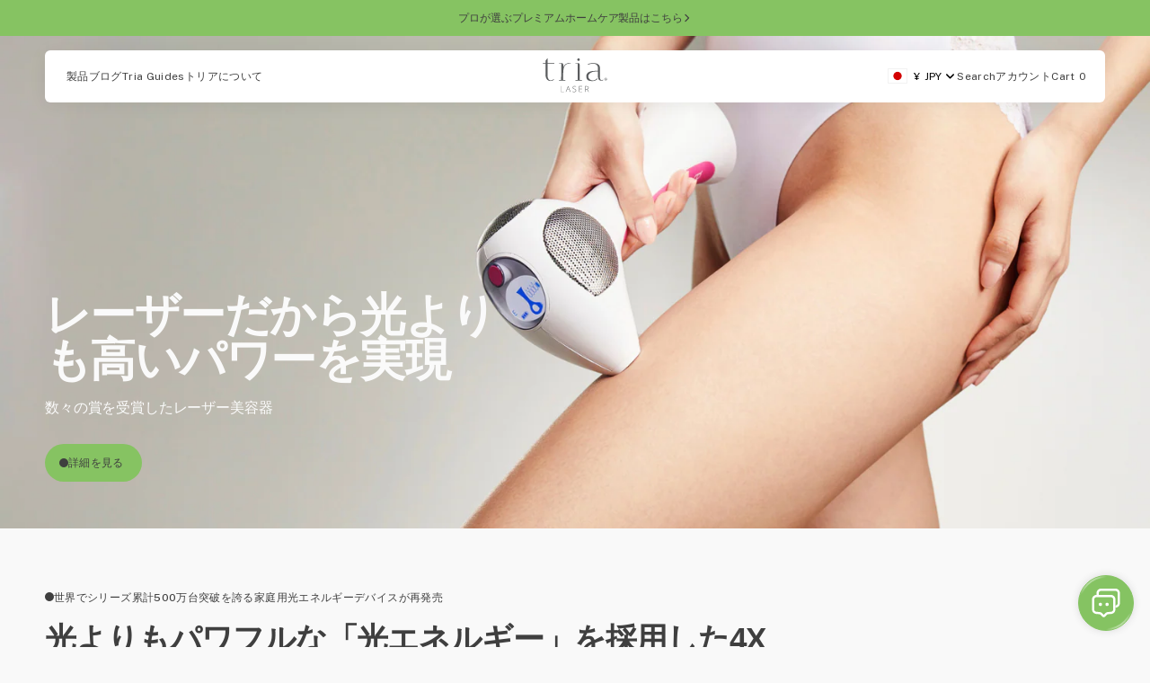

--- FILE ---
content_type: text/html; charset=utf-8
request_url: https://www.trialaser.co.jp/?utm_source=overture&utm_medium=cpc&utm_content=maitoria_EM&utm_campaign=DRTV&xadid=ss_DRTV
body_size: 72176
content:
<!doctype html>
<html
	class='no-js'
	lang='ja'
	data-scheme='light'
>
	<head>
      <script src="//www.trialaser.co.jp/cdn/shop/files/pandectes-rules.js?v=9283278483928215350"></script>
		<meta charset='utf-8'>
		<meta http-equiv='X-UA-Compatible' content='IE=edge'>
		<meta name='viewport' content='width=device-width,initial-scale=1'>
		<meta name='theme-color' content=''>
		<link rel='canonical' href='https://www.trialaser.co.jp/'>
		<link rel='preconnect' href='https://cdn.shopify.com' crossorigin>

		

		


<meta name="google-site-verification" content="Xi7V9fcQ3vnN5aWpX7TnrZxOAQkg_cZbz9MXmgkRSZs" />


<script> var klaviyo = klaviyo || []; klaviyo.push(['identify', {  'shopify_locale': 'ja-JP', 'shopify_language': 'ja', 'shopify_country': 'JP', 'shopify_currency_code': 'JPY', }]); </script><link
				rel='icon'
				type='image/png'
				href='//www.trialaser.co.jp/cdn/shop/files/tria_logo.png?crop=center&height=32&v=1742220674&width=32'
			><link rel='preconnect' href='https://fonts.shopifycdn.com' crossorigin><title>プロが選ぶプレミアムホームケア  &ndash; Tria Laser Japan</title>

		
			<meta name='description' content='業界で唯一、ダイオードレーザーを採用した「トリア4X」が待望の再入荷！米国 FDA 認可のテクノロジーをご自宅で体験いただけます。公式サイトなら、メーカー保証 1 年に加え、90 日間の返金保証も付いて安心です。'>
		

		

<meta property="og:site_name" content="Tria Laser">
<meta property="og:url" content="https://www.trialaser.co.jp/">
<meta property="og:title" content="プロが選ぶプレミアムホームケア">
<meta property="og:type" content="website">
<meta property="og:description" content="業界で唯一、ダイオードレーザーを採用した「トリア4X」が待望の再入荷！米国 FDA 認可のテクノロジーをご自宅で体験いただけます。公式サイトなら、メーカー保証 1 年に加え、90 日間の返金保証も付いて安心です。"><meta property="og:image" content="http://www.trialaser.co.jp/cdn/shop/files/Tria_Logo_White_On_Green.png?v=1751270387">
  <meta property="og:image:secure_url" content="https://www.trialaser.co.jp/cdn/shop/files/Tria_Logo_White_On_Green.png?v=1751270387">
  <meta property="og:image:width" content="1000">
  <meta property="og:image:height" content="1000"><meta name="twitter:card" content="summary_large_image">
<meta name="twitter:title" content="プロが選ぶプレミアムホームケア">
<meta name="twitter:description" content="業界で唯一、ダイオードレーザーを採用した「トリア4X」が待望の再入荷！米国 FDA 認可のテクノロジーをご自宅で体験いただけます。公式サイトなら、メーカー保証 1 年に加え、90 日間の返金保証も付いて安心です。">


		<script src='//www.trialaser.co.jp/cdn/shop/t/99/assets/constants.js?v=37383056447335370521757533036' defer='defer'></script>
		<script src='//www.trialaser.co.jp/cdn/shop/t/99/assets/pubsub.js?v=34180055027472970951757533061' defer='defer'></script>
		<script src='//www.trialaser.co.jp/cdn/shop/t/99/assets/global.js?v=64239528222758663271757533044' defer='defer'></script><script src='//www.trialaser.co.jp/cdn/shop/t/99/assets/quick-add.js?v=94586848970199311251757533062' defer='defer'></script>
			<script src='//www.trialaser.co.jp/cdn/shop/t/99/assets/product-form.js?v=159454263594715641341757533055' defer='defer'></script>
		

		<script>
			function calculateScrollbarWidth() {
				const scrollbarWidth =
					window.innerWidth - document.documentElement.clientWidth
				document.documentElement.style.setProperty(
					'--scrollbar-width',
					scrollbarWidth + 'px'
				)
			}

			function calculateVh() {
				let vh = window.innerHeight * 0.01
				document.documentElement.style.setProperty('--vh', `${vh}px`)
			}

			window.addEventListener('load', calculateScrollbarWidth)
			window.addEventListener('resize', calculateScrollbarWidth)

			window.addEventListener('load', calculateVh)
			window.addEventListener('resize', calculateVh)
		</script>

		<script>window.performance && window.performance.mark && window.performance.mark('shopify.content_for_header.start');</script><meta name="google-site-verification" content="WF8rCyLqVx8UyEfz6rdvvdL5-Urbq7cASF3q4V4CnEI">
<meta id="shopify-digital-wallet" name="shopify-digital-wallet" content="/55066230861/digital_wallets/dialog">
<meta name="shopify-checkout-api-token" content="70d62ecf3885325eb46d11c925c46275">
<meta id="in-context-paypal-metadata" data-shop-id="55066230861" data-venmo-supported="false" data-environment="production" data-locale="ja_JP" data-paypal-v4="true" data-currency="JPY">
<link rel="alternate" hreflang="x-default" href="https://www.trialaser.com/">
<link rel="alternate" hreflang="en-SG" href="https://www.triabeauty.sg/">
<link rel="alternate" hreflang="en-CA" href="https://www.trialaser.ca/">
<link rel="alternate" hreflang="ja-JP" href="https://www.trialaser.co.jp/">
<link rel="alternate" hreflang="en-JP" href="https://www.trialaser.co.jp/en">
<link rel="alternate" hreflang="en-GB" href="https://www.trialaser.co.uk/">
<link rel="alternate" hreflang="en-US" href="https://www.trialaser.com/">
<link rel="alternate" hreflang="de-DE" href="https://www.trialaser.de/">
<link rel="alternate" hreflang="es-ES" href="https://www.trialaser.es/">
<link rel="alternate" hreflang="fr-FR" href="https://www.trialaser.fr/">
<link rel="alternate" hreflang="en-HK" href="https://www.trialaser.hk/">
<link rel="alternate" hreflang="en-IE" href="https://www.trialaser.ie/">
<link rel="alternate" hreflang="it-IT" href="https://www.trialaser.it/">
<link rel="alternate" hreflang="ko-KR" href="https://www.trialaser.kr/">
<script async="async" src="/checkouts/internal/preloads.js?locale=ja-JP"></script>
<link rel="preconnect" href="https://shop.app" crossorigin="anonymous">
<script async="async" src="https://shop.app/checkouts/internal/preloads.js?locale=ja-JP&shop_id=55066230861" crossorigin="anonymous"></script>
<script id="apple-pay-shop-capabilities" type="application/json">{"shopId":55066230861,"countryCode":"US","currencyCode":"JPY","merchantCapabilities":["supports3DS"],"merchantId":"gid:\/\/shopify\/Shop\/55066230861","merchantName":"Tria Laser","requiredBillingContactFields":["postalAddress","email","phone"],"requiredShippingContactFields":["postalAddress","email","phone"],"shippingType":"shipping","supportedNetworks":["visa","masterCard","amex","discover","elo","jcb"],"total":{"type":"pending","label":"Tria Laser","amount":"1.00"},"shopifyPaymentsEnabled":true,"supportsSubscriptions":true}</script>
<script id="shopify-features" type="application/json">{"accessToken":"70d62ecf3885325eb46d11c925c46275","betas":["rich-media-storefront-analytics"],"domain":"www.trialaser.co.jp","predictiveSearch":true,"shopId":55066230861,"locale":"ja"}</script>
<script>var Shopify = Shopify || {};
Shopify.shop = "triabeautystore.myshopify.com";
Shopify.locale = "ja";
Shopify.currency = {"active":"JPY","rate":"161.72202"};
Shopify.country = "JP";
Shopify.theme = {"name":"[ND] Hide individual blogs per territory","id":139260592205,"schema_name":"Motto","schema_version":"1.1.0","theme_store_id":3039,"role":"main"};
Shopify.theme.handle = "null";
Shopify.theme.style = {"id":null,"handle":null};
Shopify.cdnHost = "www.trialaser.co.jp/cdn";
Shopify.routes = Shopify.routes || {};
Shopify.routes.root = "/";</script>
<script type="module">!function(o){(o.Shopify=o.Shopify||{}).modules=!0}(window);</script>
<script>!function(o){function n(){var o=[];function n(){o.push(Array.prototype.slice.apply(arguments))}return n.q=o,n}var t=o.Shopify=o.Shopify||{};t.loadFeatures=n(),t.autoloadFeatures=n()}(window);</script>
<script>
  window.ShopifyPay = window.ShopifyPay || {};
  window.ShopifyPay.apiHost = "shop.app\/pay";
  window.ShopifyPay.redirectState = null;
</script>
<script id="shop-js-analytics" type="application/json">{"pageType":"index"}</script>
<script defer="defer" async type="module" src="//www.trialaser.co.jp/cdn/shopifycloud/shop-js/modules/v2/client.init-shop-cart-sync_0MstufBG.ja.esm.js"></script>
<script defer="defer" async type="module" src="//www.trialaser.co.jp/cdn/shopifycloud/shop-js/modules/v2/chunk.common_jll-23Z1.esm.js"></script>
<script defer="defer" async type="module" src="//www.trialaser.co.jp/cdn/shopifycloud/shop-js/modules/v2/chunk.modal_HXih6-AF.esm.js"></script>
<script type="module">
  await import("//www.trialaser.co.jp/cdn/shopifycloud/shop-js/modules/v2/client.init-shop-cart-sync_0MstufBG.ja.esm.js");
await import("//www.trialaser.co.jp/cdn/shopifycloud/shop-js/modules/v2/chunk.common_jll-23Z1.esm.js");
await import("//www.trialaser.co.jp/cdn/shopifycloud/shop-js/modules/v2/chunk.modal_HXih6-AF.esm.js");

  window.Shopify.SignInWithShop?.initShopCartSync?.({"fedCMEnabled":true,"windoidEnabled":true});

</script>
<script>
  window.Shopify = window.Shopify || {};
  if (!window.Shopify.featureAssets) window.Shopify.featureAssets = {};
  window.Shopify.featureAssets['shop-js'] = {"shop-cart-sync":["modules/v2/client.shop-cart-sync_DN7iwvRY.ja.esm.js","modules/v2/chunk.common_jll-23Z1.esm.js","modules/v2/chunk.modal_HXih6-AF.esm.js"],"init-fed-cm":["modules/v2/client.init-fed-cm_DmZOWWut.ja.esm.js","modules/v2/chunk.common_jll-23Z1.esm.js","modules/v2/chunk.modal_HXih6-AF.esm.js"],"shop-cash-offers":["modules/v2/client.shop-cash-offers_HFfvn_Gz.ja.esm.js","modules/v2/chunk.common_jll-23Z1.esm.js","modules/v2/chunk.modal_HXih6-AF.esm.js"],"shop-login-button":["modules/v2/client.shop-login-button_BVN3pvk0.ja.esm.js","modules/v2/chunk.common_jll-23Z1.esm.js","modules/v2/chunk.modal_HXih6-AF.esm.js"],"pay-button":["modules/v2/client.pay-button_CyS_4GVi.ja.esm.js","modules/v2/chunk.common_jll-23Z1.esm.js","modules/v2/chunk.modal_HXih6-AF.esm.js"],"shop-button":["modules/v2/client.shop-button_zh22db91.ja.esm.js","modules/v2/chunk.common_jll-23Z1.esm.js","modules/v2/chunk.modal_HXih6-AF.esm.js"],"avatar":["modules/v2/client.avatar_BTnouDA3.ja.esm.js"],"init-windoid":["modules/v2/client.init-windoid_BlVJIuJ5.ja.esm.js","modules/v2/chunk.common_jll-23Z1.esm.js","modules/v2/chunk.modal_HXih6-AF.esm.js"],"init-shop-for-new-customer-accounts":["modules/v2/client.init-shop-for-new-customer-accounts_BqzwtUK7.ja.esm.js","modules/v2/client.shop-login-button_BVN3pvk0.ja.esm.js","modules/v2/chunk.common_jll-23Z1.esm.js","modules/v2/chunk.modal_HXih6-AF.esm.js"],"init-shop-email-lookup-coordinator":["modules/v2/client.init-shop-email-lookup-coordinator_DKDv3hKi.ja.esm.js","modules/v2/chunk.common_jll-23Z1.esm.js","modules/v2/chunk.modal_HXih6-AF.esm.js"],"init-shop-cart-sync":["modules/v2/client.init-shop-cart-sync_0MstufBG.ja.esm.js","modules/v2/chunk.common_jll-23Z1.esm.js","modules/v2/chunk.modal_HXih6-AF.esm.js"],"shop-toast-manager":["modules/v2/client.shop-toast-manager_BkVvTGW3.ja.esm.js","modules/v2/chunk.common_jll-23Z1.esm.js","modules/v2/chunk.modal_HXih6-AF.esm.js"],"init-customer-accounts":["modules/v2/client.init-customer-accounts_CZbUHFPX.ja.esm.js","modules/v2/client.shop-login-button_BVN3pvk0.ja.esm.js","modules/v2/chunk.common_jll-23Z1.esm.js","modules/v2/chunk.modal_HXih6-AF.esm.js"],"init-customer-accounts-sign-up":["modules/v2/client.init-customer-accounts-sign-up_C0QA8nCd.ja.esm.js","modules/v2/client.shop-login-button_BVN3pvk0.ja.esm.js","modules/v2/chunk.common_jll-23Z1.esm.js","modules/v2/chunk.modal_HXih6-AF.esm.js"],"shop-follow-button":["modules/v2/client.shop-follow-button_CSkbpFfm.ja.esm.js","modules/v2/chunk.common_jll-23Z1.esm.js","modules/v2/chunk.modal_HXih6-AF.esm.js"],"checkout-modal":["modules/v2/client.checkout-modal_rYdHFJTE.ja.esm.js","modules/v2/chunk.common_jll-23Z1.esm.js","modules/v2/chunk.modal_HXih6-AF.esm.js"],"shop-login":["modules/v2/client.shop-login_DeXIozZF.ja.esm.js","modules/v2/chunk.common_jll-23Z1.esm.js","modules/v2/chunk.modal_HXih6-AF.esm.js"],"lead-capture":["modules/v2/client.lead-capture_DGEoeVgo.ja.esm.js","modules/v2/chunk.common_jll-23Z1.esm.js","modules/v2/chunk.modal_HXih6-AF.esm.js"],"payment-terms":["modules/v2/client.payment-terms_BXPcfuME.ja.esm.js","modules/v2/chunk.common_jll-23Z1.esm.js","modules/v2/chunk.modal_HXih6-AF.esm.js"]};
</script>
<script>(function() {
  var isLoaded = false;
  function asyncLoad() {
    if (isLoaded) return;
    isLoaded = true;
    var urls = ["\/\/cdn.shopify.com\/s\/files\/1\/0875\/2064\/files\/easysale-countdown-timer-1.0.0.min.js?shop=triabeautystore.myshopify.com","https:\/\/cdn.nfcube.com\/instafeed-3c823a73fe211c843c52fa0ad95b8880.js?shop=triabeautystore.myshopify.com","https:\/\/store-app.figpii.com\/script?shop=triabeautystore.myshopify.com","https:\/\/static.returngo.ai\/master.returngo.ai\/returngo.min.js?shop=triabeautystore.myshopify.com","\/\/cdn.shopify.com\/proxy\/d72124ec577d750c2d0224ba2bc08c6e4d097d10c0fff98e2577d2de4a30af21\/cdn-scripts.signifyd.com\/shopify\/script-tag.js?shop=triabeautystore.myshopify.com\u0026sp-cache-control=cHVibGljLCBtYXgtYWdlPTkwMA"];
    for (var i = 0; i < urls.length; i++) {
      var s = document.createElement('script');
      s.type = 'text/javascript';
      s.async = true;
      s.src = urls[i];
      var x = document.getElementsByTagName('script')[0];
      x.parentNode.insertBefore(s, x);
    }
  };
  if(window.attachEvent) {
    window.attachEvent('onload', asyncLoad);
  } else {
    window.addEventListener('load', asyncLoad, false);
  }
})();</script>
<script id="__st">var __st={"a":55066230861,"offset":-25200,"reqid":"47672798-0556-4325-aaf3-57f9886a8d25-1769057513","pageurl":"www.trialaser.co.jp\/?utm_source=overture\u0026utm_medium=cpc\u0026utm_content=maitoria_EM\u0026utm_campaign=DRTV\u0026xadid=ss_DRTV","u":"5a0228cb07b4","p":"home"};</script>
<script>window.ShopifyPaypalV4VisibilityTracking = true;</script>
<script id="captcha-bootstrap">!function(){'use strict';const t='contact',e='account',n='new_comment',o=[[t,t],['blogs',n],['comments',n],[t,'customer']],c=[[e,'customer_login'],[e,'guest_login'],[e,'recover_customer_password'],[e,'create_customer']],r=t=>t.map((([t,e])=>`form[action*='/${t}']:not([data-nocaptcha='true']) input[name='form_type'][value='${e}']`)).join(','),a=t=>()=>t?[...document.querySelectorAll(t)].map((t=>t.form)):[];function s(){const t=[...o],e=r(t);return a(e)}const i='password',u='form_key',d=['recaptcha-v3-token','g-recaptcha-response','h-captcha-response',i],f=()=>{try{return window.sessionStorage}catch{return}},m='__shopify_v',_=t=>t.elements[u];function p(t,e,n=!1){try{const o=window.sessionStorage,c=JSON.parse(o.getItem(e)),{data:r}=function(t){const{data:e,action:n}=t;return t[m]||n?{data:e,action:n}:{data:t,action:n}}(c);for(const[e,n]of Object.entries(r))t.elements[e]&&(t.elements[e].value=n);n&&o.removeItem(e)}catch(o){console.error('form repopulation failed',{error:o})}}const l='form_type',E='cptcha';function T(t){t.dataset[E]=!0}const w=window,h=w.document,L='Shopify',v='ce_forms',y='captcha';let A=!1;((t,e)=>{const n=(g='f06e6c50-85a8-45c8-87d0-21a2b65856fe',I='https://cdn.shopify.com/shopifycloud/storefront-forms-hcaptcha/ce_storefront_forms_captcha_hcaptcha.v1.5.2.iife.js',D={infoText:'hCaptchaによる保護',privacyText:'プライバシー',termsText:'利用規約'},(t,e,n)=>{const o=w[L][v],c=o.bindForm;if(c)return c(t,g,e,D).then(n);var r;o.q.push([[t,g,e,D],n]),r=I,A||(h.body.append(Object.assign(h.createElement('script'),{id:'captcha-provider',async:!0,src:r})),A=!0)});var g,I,D;w[L]=w[L]||{},w[L][v]=w[L][v]||{},w[L][v].q=[],w[L][y]=w[L][y]||{},w[L][y].protect=function(t,e){n(t,void 0,e),T(t)},Object.freeze(w[L][y]),function(t,e,n,w,h,L){const[v,y,A,g]=function(t,e,n){const i=e?o:[],u=t?c:[],d=[...i,...u],f=r(d),m=r(i),_=r(d.filter((([t,e])=>n.includes(e))));return[a(f),a(m),a(_),s()]}(w,h,L),I=t=>{const e=t.target;return e instanceof HTMLFormElement?e:e&&e.form},D=t=>v().includes(t);t.addEventListener('submit',(t=>{const e=I(t);if(!e)return;const n=D(e)&&!e.dataset.hcaptchaBound&&!e.dataset.recaptchaBound,o=_(e),c=g().includes(e)&&(!o||!o.value);(n||c)&&t.preventDefault(),c&&!n&&(function(t){try{if(!f())return;!function(t){const e=f();if(!e)return;const n=_(t);if(!n)return;const o=n.value;o&&e.removeItem(o)}(t);const e=Array.from(Array(32),(()=>Math.random().toString(36)[2])).join('');!function(t,e){_(t)||t.append(Object.assign(document.createElement('input'),{type:'hidden',name:u})),t.elements[u].value=e}(t,e),function(t,e){const n=f();if(!n)return;const o=[...t.querySelectorAll(`input[type='${i}']`)].map((({name:t})=>t)),c=[...d,...o],r={};for(const[a,s]of new FormData(t).entries())c.includes(a)||(r[a]=s);n.setItem(e,JSON.stringify({[m]:1,action:t.action,data:r}))}(t,e)}catch(e){console.error('failed to persist form',e)}}(e),e.submit())}));const S=(t,e)=>{t&&!t.dataset[E]&&(n(t,e.some((e=>e===t))),T(t))};for(const o of['focusin','change'])t.addEventListener(o,(t=>{const e=I(t);D(e)&&S(e,y())}));const B=e.get('form_key'),M=e.get(l),P=B&&M;t.addEventListener('DOMContentLoaded',(()=>{const t=y();if(P)for(const e of t)e.elements[l].value===M&&p(e,B);[...new Set([...A(),...v().filter((t=>'true'===t.dataset.shopifyCaptcha))])].forEach((e=>S(e,t)))}))}(h,new URLSearchParams(w.location.search),n,t,e,['guest_login'])})(!0,!0)}();</script>
<script integrity="sha256-4kQ18oKyAcykRKYeNunJcIwy7WH5gtpwJnB7kiuLZ1E=" data-source-attribution="shopify.loadfeatures" defer="defer" src="//www.trialaser.co.jp/cdn/shopifycloud/storefront/assets/storefront/load_feature-a0a9edcb.js" crossorigin="anonymous"></script>
<script crossorigin="anonymous" defer="defer" src="//www.trialaser.co.jp/cdn/shopifycloud/storefront/assets/shopify_pay/storefront-65b4c6d7.js?v=20250812"></script>
<script data-source-attribution="shopify.dynamic_checkout.dynamic.init">var Shopify=Shopify||{};Shopify.PaymentButton=Shopify.PaymentButton||{isStorefrontPortableWallets:!0,init:function(){window.Shopify.PaymentButton.init=function(){};var t=document.createElement("script");t.src="https://www.trialaser.co.jp/cdn/shopifycloud/portable-wallets/latest/portable-wallets.ja.js",t.type="module",document.head.appendChild(t)}};
</script>
<script data-source-attribution="shopify.dynamic_checkout.buyer_consent">
  function portableWalletsHideBuyerConsent(e){var t=document.getElementById("shopify-buyer-consent"),n=document.getElementById("shopify-subscription-policy-button");t&&n&&(t.classList.add("hidden"),t.setAttribute("aria-hidden","true"),n.removeEventListener("click",e))}function portableWalletsShowBuyerConsent(e){var t=document.getElementById("shopify-buyer-consent"),n=document.getElementById("shopify-subscription-policy-button");t&&n&&(t.classList.remove("hidden"),t.removeAttribute("aria-hidden"),n.addEventListener("click",e))}window.Shopify?.PaymentButton&&(window.Shopify.PaymentButton.hideBuyerConsent=portableWalletsHideBuyerConsent,window.Shopify.PaymentButton.showBuyerConsent=portableWalletsShowBuyerConsent);
</script>
<script data-source-attribution="shopify.dynamic_checkout.cart.bootstrap">document.addEventListener("DOMContentLoaded",(function(){function t(){return document.querySelector("shopify-accelerated-checkout-cart, shopify-accelerated-checkout")}if(t())Shopify.PaymentButton.init();else{new MutationObserver((function(e,n){t()&&(Shopify.PaymentButton.init(),n.disconnect())})).observe(document.body,{childList:!0,subtree:!0})}}));
</script>
<link id="shopify-accelerated-checkout-styles" rel="stylesheet" media="screen" href="https://www.trialaser.co.jp/cdn/shopifycloud/portable-wallets/latest/accelerated-checkout-backwards-compat.css" crossorigin="anonymous">
<style id="shopify-accelerated-checkout-cart">
        #shopify-buyer-consent {
  margin-top: 1em;
  display: inline-block;
  width: 100%;
}

#shopify-buyer-consent.hidden {
  display: none;
}

#shopify-subscription-policy-button {
  background: none;
  border: none;
  padding: 0;
  text-decoration: underline;
  font-size: inherit;
  cursor: pointer;
}

#shopify-subscription-policy-button::before {
  box-shadow: none;
}

      </style>
<script id="sections-script" data-sections="header" defer="defer" src="//www.trialaser.co.jp/cdn/shop/t/99/compiled_assets/scripts.js?v=16911"></script>
<script>window.performance && window.performance.mark && window.performance.mark('shopify.content_for_header.end');</script>


		<style data-shopify>
			@font-face {
  font-family: "DM Sans";
  font-weight: 400;
  font-style: normal;
  font-display: swap;
  src: url("//www.trialaser.co.jp/cdn/fonts/dm_sans/dmsans_n4.ec80bd4dd7e1a334c969c265873491ae56018d72.woff2") format("woff2"),
       url("//www.trialaser.co.jp/cdn/fonts/dm_sans/dmsans_n4.87bdd914d8a61247b911147ae68e754d695c58a6.woff") format("woff");
}

			@font-face {
  font-family: Poppins;
  font-weight: 400;
  font-style: normal;
  font-display: swap;
  src: url("//www.trialaser.co.jp/cdn/fonts/poppins/poppins_n4.0ba78fa5af9b0e1a374041b3ceaadf0a43b41362.woff2") format("woff2"),
       url("//www.trialaser.co.jp/cdn/fonts/poppins/poppins_n4.214741a72ff2596839fc9760ee7a770386cf16ca.woff") format("woff");
}

			
			@font-face {
  font-family: "Roboto Mono";
  font-weight: 500;
  font-style: normal;
  font-display: swap;
  src: url("//www.trialaser.co.jp/cdn/fonts/roboto_mono/robotomono_n5.29a963c13062654edff960e0fc0769528bdca7e5.woff2") format("woff2"),
       url("//www.trialaser.co.jp/cdn/fonts/roboto_mono/robotomono_n5.ba11b9a58fc32158ddb2acccd36cc62c012f4109.woff") format("woff");
}

			@font-face {
  font-family: "Roboto Mono";
  font-weight: 500;
  font-style: normal;
  font-display: swap;
  src: url("//www.trialaser.co.jp/cdn/fonts/roboto_mono/robotomono_n5.29a963c13062654edff960e0fc0769528bdca7e5.woff2") format("woff2"),
       url("//www.trialaser.co.jp/cdn/fonts/roboto_mono/robotomono_n5.ba11b9a58fc32158ddb2acccd36cc62c012f4109.woff") format("woff");
}

			@font-face {
  font-family: "DM Sans";
  font-weight: 500;
  font-style: normal;
  font-display: swap;
  src: url("//www.trialaser.co.jp/cdn/fonts/dm_sans/dmsans_n5.8a0f1984c77eb7186ceb87c4da2173ff65eb012e.woff2") format("woff2"),
       url("//www.trialaser.co.jp/cdn/fonts/dm_sans/dmsans_n5.9ad2e755a89e15b3d6c53259daad5fc9609888e6.woff") format("woff");
}

			@font-face {
  font-family: "DM Sans";
  font-weight: 400;
  font-style: normal;
  font-display: swap;
  src: url("//www.trialaser.co.jp/cdn/fonts/dm_sans/dmsans_n4.ec80bd4dd7e1a334c969c265873491ae56018d72.woff2") format("woff2"),
       url("//www.trialaser.co.jp/cdn/fonts/dm_sans/dmsans_n4.87bdd914d8a61247b911147ae68e754d695c58a6.woff") format("woff");
}

			@font-face {
  font-family: Poppins;
  font-weight: 400;
  font-style: normal;
  font-display: swap;
  src: url("//www.trialaser.co.jp/cdn/fonts/poppins/poppins_n4.0ba78fa5af9b0e1a374041b3ceaadf0a43b41362.woff2") format("woff2"),
       url("//www.trialaser.co.jp/cdn/fonts/poppins/poppins_n4.214741a72ff2596839fc9760ee7a770386cf16ca.woff") format("woff");
}

			@font-face {
  font-family: "DM Sans";
  font-weight: 400;
  font-style: normal;
  font-display: swap;
  src: url("//www.trialaser.co.jp/cdn/fonts/dm_sans/dmsans_n4.ec80bd4dd7e1a334c969c265873491ae56018d72.woff2") format("woff2"),
       url("//www.trialaser.co.jp/cdn/fonts/dm_sans/dmsans_n4.87bdd914d8a61247b911147ae68e754d695c58a6.woff") format("woff");
}

			@font-face {
  font-family: "DM Sans";
  font-weight: 400;
  font-style: normal;
  font-display: swap;
  src: url("//www.trialaser.co.jp/cdn/fonts/dm_sans/dmsans_n4.ec80bd4dd7e1a334c969c265873491ae56018d72.woff2") format("woff2"),
       url("//www.trialaser.co.jp/cdn/fonts/dm_sans/dmsans_n4.87bdd914d8a61247b911147ae68e754d695c58a6.woff") format("woff");
}

			@font-face {
  font-family: "DM Sans";
  font-weight: 400;
  font-style: normal;
  font-display: swap;
  src: url("//www.trialaser.co.jp/cdn/fonts/dm_sans/dmsans_n4.ec80bd4dd7e1a334c969c265873491ae56018d72.woff2") format("woff2"),
       url("//www.trialaser.co.jp/cdn/fonts/dm_sans/dmsans_n4.87bdd914d8a61247b911147ae68e754d695c58a6.woff") format("woff");
}

			@font-face {
  font-family: "DM Sans";
  font-weight: 300;
  font-style: normal;
  font-display: swap;
  src: url("//www.trialaser.co.jp/cdn/fonts/dm_sans/dmsans_n3.d218434bb518134511e5205d90c23cfb8a1b261b.woff2") format("woff2"),
       url("//www.trialaser.co.jp/cdn/fonts/dm_sans/dmsans_n3.0c324a11de656e0e3f656188ad5de9ff34f70c04.woff") format("woff");
}

			@font-face {
  font-family: "DM Sans";
  font-weight: 400;
  font-style: normal;
  font-display: swap;
  src: url("//www.trialaser.co.jp/cdn/fonts/dm_sans/dmsans_n4.ec80bd4dd7e1a334c969c265873491ae56018d72.woff2") format("woff2"),
       url("//www.trialaser.co.jp/cdn/fonts/dm_sans/dmsans_n4.87bdd914d8a61247b911147ae68e754d695c58a6.woff") format("woff");
}

			@font-face {
  font-family: "DM Sans";
  font-weight: 500;
  font-style: normal;
  font-display: swap;
  src: url("//www.trialaser.co.jp/cdn/fonts/dm_sans/dmsans_n5.8a0f1984c77eb7186ceb87c4da2173ff65eb012e.woff2") format("woff2"),
       url("//www.trialaser.co.jp/cdn/fonts/dm_sans/dmsans_n5.9ad2e755a89e15b3d6c53259daad5fc9609888e6.woff") format("woff");
}

			@font-face {
  font-family: "DM Sans";
  font-weight: 700;
  font-style: normal;
  font-display: swap;
  src: url("//www.trialaser.co.jp/cdn/fonts/dm_sans/dmsans_n7.97e21d81502002291ea1de8aefb79170c6946ce5.woff2") format("woff2"),
       url("//www.trialaser.co.jp/cdn/fonts/dm_sans/dmsans_n7.af5c214f5116410ca1d53a2090665620e78e2e1b.woff") format("woff");
}

			@font-face {
  font-family: "DM Sans";
  font-weight: 400;
  font-style: italic;
  font-display: swap;
  src: url("//www.trialaser.co.jp/cdn/fonts/dm_sans/dmsans_i4.b8fe05e69ee95d5a53155c346957d8cbf5081c1a.woff2") format("woff2"),
       url("//www.trialaser.co.jp/cdn/fonts/dm_sans/dmsans_i4.403fe28ee2ea63e142575c0aa47684d65f8c23a0.woff") format("woff");
}

			@font-face {
  font-family: Poppins;
  font-weight: 400;
  font-style: normal;
  font-display: swap;
  src: url("//www.trialaser.co.jp/cdn/fonts/poppins/poppins_n4.0ba78fa5af9b0e1a374041b3ceaadf0a43b41362.woff2") format("woff2"),
       url("//www.trialaser.co.jp/cdn/fonts/poppins/poppins_n4.214741a72ff2596839fc9760ee7a770386cf16ca.woff") format("woff");
}

			@font-face {
  font-family: Poppins;
  font-weight: 500;
  font-style: normal;
  font-display: swap;
  src: url("//www.trialaser.co.jp/cdn/fonts/poppins/poppins_n5.ad5b4b72b59a00358afc706450c864c3c8323842.woff2") format("woff2"),
       url("//www.trialaser.co.jp/cdn/fonts/poppins/poppins_n5.33757fdf985af2d24b32fcd84c9a09224d4b2c39.woff") format("woff");
}

			
			
			@font-face {
  font-family: Poppins;
  font-weight: 400;
  font-style: italic;
  font-display: swap;
  src: url("//www.trialaser.co.jp/cdn/fonts/poppins/poppins_i4.846ad1e22474f856bd6b81ba4585a60799a9f5d2.woff2") format("woff2"),
       url("//www.trialaser.co.jp/cdn/fonts/poppins/poppins_i4.56b43284e8b52fc64c1fd271f289a39e8477e9ec.woff") format("woff");
}

			@font-face {
  font-family: "DM Sans";
  font-weight: 700;
  font-style: italic;
  font-display: swap;
  src: url("//www.trialaser.co.jp/cdn/fonts/dm_sans/dmsans_i7.52b57f7d7342eb7255084623d98ab83fd96e7f9b.woff2") format("woff2"),
       url("//www.trialaser.co.jp/cdn/fonts/dm_sans/dmsans_i7.d5e14ef18a1d4a8ce78a4187580b4eb1759c2eda.woff") format("woff");
}


			
			  :root,
			  [data-scheme=light] .color-background-1 {
			    --color-background: 249,249,249;
			    --color-background-secondary: 255,255,255;
			    --color-background-tertiary: 239,239,234;
			    
			      --gradient-background: #f9f9f9;
			    
			    --color-foreground: 63, 63, 63;
			    --color-foreground-secondary: 106, 106, 106;
			    --color-foreground-tertiary: 114, 114, 114;
			    --color-foreground-title: 63, 63, 63;

			    --color-button-text: 63, 63, 63;
			    --color-button-text-hover: 63, 63, 63;
			    --color-button: 134, 195, 98;
			    --color-button-hover: 108, 166, 74;

					--color-button-secondary-background: 63, 63, 63;
			    --color-button-secondary-background-hover: 39, 39, 36;

			    --color-button-secondary-text: 255, 255, 255;
			    --color-button-secondary-text-hover: 255, 255, 255;

			    --color-button-tertiary-text: 63, 63, 63;
			    --color-button-tertiary-text-hover: 63, 63, 63;

					   --color-button-tertiary-background: 241, 241, 241;
			    --color-button-tertiary-background-hover: 238, 238, 238;

					   --color-button-tertiary-border: , , ;
			    --color-button-tertiary-border-hover: , , ;

					--color-card-price-new: 63, 63, 63;
			       --color-card-price-old: 115, 115, 115;

					--colors_marker_background: 255, 255, 255;
					--color-accent: 63, 63, 63;
			    --color-overlay: 255, 255, 255;
			    --color-border-input: 241, 241, 241;
			    --color-border-input-hover: 241, 241, 241;
			    --color-background-input: 241, 241, 241;
			    --color-background-input-hover: 241, 241, 241;
			    --color-border: 230, 230, 230;
			    --color-badge-background: 46, 105, 253;
			    --color-badge-text: 255, 255, 255;
			  }
			  @media (prefers-color-scheme: light) {
			    :root,
			    [data-scheme=auto] .color-background-1 {
			      --color-background: 249,249,249;
			      --color-background-secondary: 255,255,255;
			      --color-background-tertiary: 239,239,234;
			      
			        --gradient-background: #f9f9f9;
			      
			      --color-foreground: 63, 63, 63;
			      --color-foreground-secondary: 106, 106, 106;
			      --color-foreground-tertiary: 114, 114, 114;
			      --color-foreground-title: 63, 63, 63;

			      --color-button-text: 63, 63, 63;
			      --color-button-text-hover: 63, 63, 63;
			      --color-button: 134, 195, 98;
			      --color-button-hover: 108, 166, 74;

			      --color-button-secondary-background: 63, 63, 63;
			    	--color-button-secondary-background-hover: 39, 39, 36;

						--color-button-secondary-text: 255, 255, 255;
			      --color-button-secondary-text-hover: 255, 255, 255;

			      --color-button-tertiary-text: 63, 63, 63;
			      --color-button-tertiary-text-hover: 63, 63, 63;

						--color-button-tertiary-background: 241, 241, 241;
			    	--color-button-tertiary-background-hover: 238, 238, 238;

						--color-button-tertiary-border: , , ;
			    	--color-button-tertiary-border-hover: , , ;

						--color-card-price-new: 63, 63, 63;
			       	--color-card-price-old: 115, 115, 115;

						--colors_marker_background: 255, 255, 255;
						--color-accent: 63, 63, 63;
			      --color-overlay: 255, 255, 255;
			      --color-border-input: 241, 241, 241;
			      --color-border-input-hover: 241, 241, 241;
			      --color-background-input: 241, 241, 241;
			      --color-background-input-hover: 241, 241, 241;
			      --color-border: 230, 230, 230;
			      --color-badge-background: 46, 105, 253;
			      --color-badge-text: 255, 255, 255;
			    }
			  }
			
			  
			  [data-scheme=light] .color-background-2 {
			    --color-background: 255,255,255;
			    --color-background-secondary: 241,241,241;
			    --color-background-tertiary: 239,239,234;
			    
			      --gradient-background: #ffffff;
			    
			    --color-foreground: 63, 63, 63;
			    --color-foreground-secondary: 109, 109, 109;
			    --color-foreground-tertiary: 109, 109, 109;
			    --color-foreground-title: 63, 63, 63;

			    --color-button-text: 63, 63, 63;
			    --color-button-text-hover: 63, 63, 63;
			    --color-button: 134, 195, 98;
			    --color-button-hover: 238, 210, 40;

					--color-button-secondary-background: 63, 63, 63;
			    --color-button-secondary-background-hover: 63, 63, 63;

			    --color-button-secondary-text: 255, 255, 255;
			    --color-button-secondary-text-hover: 255, 255, 255;

			    --color-button-tertiary-text: 63, 63, 63;
			    --color-button-tertiary-text-hover: 63, 63, 63;

					   --color-button-tertiary-background: 255, 255, 255;
			    --color-button-tertiary-background-hover: 255, 255, 255;

					   --color-button-tertiary-border: , , ;
			    --color-button-tertiary-border-hover: , , ;

					--color-card-price-new: 63, 63, 63;
			       --color-card-price-old: 115, 115, 115;

					--colors_marker_background: 255, 255, 255;
					--color-accent: 63, 63, 63;
			    --color-overlay: 245, 240, 237;
			    --color-border-input: 241, 241, 241;
			    --color-border-input-hover: 241, 241, 241;
			    --color-background-input: 255, 255, 255;
			    --color-background-input-hover: 255, 255, 255;
			    --color-border: 223, 223, 223;
			    --color-badge-background: 46, 105, 253;
			    --color-badge-text: 255, 255, 255;
			  }
			  @media (prefers-color-scheme: light) {
			    
			    [data-scheme=auto] .color-background-2 {
			      --color-background: 255,255,255;
			      --color-background-secondary: 241,241,241;
			      --color-background-tertiary: 239,239,234;
			      
			        --gradient-background: #ffffff;
			      
			      --color-foreground: 63, 63, 63;
			      --color-foreground-secondary: 109, 109, 109;
			      --color-foreground-tertiary: 109, 109, 109;
			      --color-foreground-title: 63, 63, 63;

			      --color-button-text: 63, 63, 63;
			      --color-button-text-hover: 63, 63, 63;
			      --color-button: 134, 195, 98;
			      --color-button-hover: 238, 210, 40;

			      --color-button-secondary-background: 63, 63, 63;
			    	--color-button-secondary-background-hover: 63, 63, 63;

						--color-button-secondary-text: 255, 255, 255;
			      --color-button-secondary-text-hover: 255, 255, 255;

			      --color-button-tertiary-text: 63, 63, 63;
			      --color-button-tertiary-text-hover: 63, 63, 63;

						--color-button-tertiary-background: 255, 255, 255;
			    	--color-button-tertiary-background-hover: 255, 255, 255;

						--color-button-tertiary-border: , , ;
			    	--color-button-tertiary-border-hover: , , ;

						--color-card-price-new: 63, 63, 63;
			       	--color-card-price-old: 115, 115, 115;

						--colors_marker_background: 255, 255, 255;
						--color-accent: 63, 63, 63;
			      --color-overlay: 245, 240, 237;
			      --color-border-input: 241, 241, 241;
			      --color-border-input-hover: 241, 241, 241;
			      --color-background-input: 255, 255, 255;
			      --color-background-input-hover: 255, 255, 255;
			      --color-border: 223, 223, 223;
			      --color-badge-background: 46, 105, 253;
			      --color-badge-text: 255, 255, 255;
			    }
			  }
			
			  
			  [data-scheme=light] .color-background-3 {
			    --color-background: 207,207,207;
			    --color-background-secondary: 83,85,81;
			    --color-background-tertiary: 51,51,51;
			    
			      --gradient-background: #cfcfcf;
			    
			    --color-foreground: 63, 63, 63;
			    --color-foreground-secondary: 63, 63, 63;
			    --color-foreground-tertiary: 63, 63, 63;
			    --color-foreground-title: 63, 63, 63;

			    --color-button-text: 63, 63, 63;
			    --color-button-text-hover: 63, 63, 63;
			    --color-button: 134, 195, 98;
			    --color-button-hover: 238, 210, 40;

					--color-button-secondary-background: 63, 63, 63;
			    --color-button-secondary-background-hover: 63, 63, 63;

			    --color-button-secondary-text: 255, 255, 255;
			    --color-button-secondary-text-hover: 255, 255, 255;

			    --color-button-tertiary-text: 249, 249, 249;
			    --color-button-tertiary-text-hover: 249, 249, 249;

					   --color-button-tertiary-background: 63, 63, 63;
			    --color-button-tertiary-background-hover: 119, 119, 119;

					   --color-button-tertiary-border: , , ;
			    --color-button-tertiary-border-hover: , , ;

					--color-card-price-new: 255, 255, 255;
			       --color-card-price-old: 226, 226, 226;

					--colors_marker_background: 255, 255, 255;
					--color-accent: 63, 63, 63;
			    --color-overlay: 19, 19, 19;
			    --color-border-input: 241, 241, 241;
			    --color-border-input-hover: 241, 241, 241;
			    --color-background-input: 63, 63, 63;
			    --color-background-input-hover: 63, 63, 63;
			    --color-border: 62, 62, 62;
			    --color-badge-background: 46, 105, 253;
			    --color-badge-text: 255, 255, 255;
			  }
			  @media (prefers-color-scheme: light) {
			    
			    [data-scheme=auto] .color-background-3 {
			      --color-background: 207,207,207;
			      --color-background-secondary: 83,85,81;
			      --color-background-tertiary: 51,51,51;
			      
			        --gradient-background: #cfcfcf;
			      
			      --color-foreground: 63, 63, 63;
			      --color-foreground-secondary: 63, 63, 63;
			      --color-foreground-tertiary: 63, 63, 63;
			      --color-foreground-title: 63, 63, 63;

			      --color-button-text: 63, 63, 63;
			      --color-button-text-hover: 63, 63, 63;
			      --color-button: 134, 195, 98;
			      --color-button-hover: 238, 210, 40;

			      --color-button-secondary-background: 63, 63, 63;
			    	--color-button-secondary-background-hover: 63, 63, 63;

						--color-button-secondary-text: 255, 255, 255;
			      --color-button-secondary-text-hover: 255, 255, 255;

			      --color-button-tertiary-text: 249, 249, 249;
			      --color-button-tertiary-text-hover: 249, 249, 249;

						--color-button-tertiary-background: 63, 63, 63;
			    	--color-button-tertiary-background-hover: 119, 119, 119;

						--color-button-tertiary-border: , , ;
			    	--color-button-tertiary-border-hover: , , ;

						--color-card-price-new: 255, 255, 255;
			       	--color-card-price-old: 226, 226, 226;

						--colors_marker_background: 255, 255, 255;
						--color-accent: 63, 63, 63;
			      --color-overlay: 19, 19, 19;
			      --color-border-input: 241, 241, 241;
			      --color-border-input-hover: 241, 241, 241;
			      --color-background-input: 63, 63, 63;
			      --color-background-input-hover: 63, 63, 63;
			      --color-border: 62, 62, 62;
			      --color-badge-background: 46, 105, 253;
			      --color-badge-text: 255, 255, 255;
			    }
			  }
			
			  
			  [data-scheme=light] .color-background-4 {
			    --color-background: 134,195,98;
			    --color-background-secondary: 255,251,229;
			    --color-background-tertiary: 239,239,234;
			    
			      --gradient-background: #86c362;
			    
			    --color-foreground: 63, 63, 63;
			    --color-foreground-secondary: 119, 119, 119;
			    --color-foreground-tertiary: 175, 175, 175;
			    --color-foreground-title: 63, 63, 63;

			    --color-button-text: 249, 249, 249;
			    --color-button-text-hover: 249, 249, 249;
			    --color-button: 39, 39, 36;
			    --color-button-hover: 63, 63, 63;

					--color-button-secondary-background: 63, 63, 63;
			    --color-button-secondary-background-hover: 71, 71, 69;

			    --color-button-secondary-text: 255, 255, 255;
			    --color-button-secondary-text-hover: 255, 255, 255;

			    --color-button-tertiary-text: 63, 63, 63;
			    --color-button-tertiary-text-hover: 63, 63, 63;

					   --color-button-tertiary-background: 255, 255, 255;
			    --color-button-tertiary-background-hover: 255, 255, 255;

					   --color-button-tertiary-border: , , ;
			    --color-button-tertiary-border-hover: , , ;

					--color-card-price-new: 63, 63, 63;
			       --color-card-price-old: 115, 115, 115;

					--colors_marker_background: 255, 255, 255;
					--color-accent: 241, 229, 155;
			    --color-overlay: 255, 255, 255;
			    --color-border-input: 255, 255, 255;
			    --color-border-input-hover: 255, 255, 255;
			    --color-background-input: 255, 255, 255;
			    --color-background-input-hover: 255, 255, 255;
			    --color-border: 230, 230, 230;
			    --color-badge-background: 46, 105, 253;
			    --color-badge-text: 255, 255, 255;
			  }
			  @media (prefers-color-scheme: light) {
			    
			    [data-scheme=auto] .color-background-4 {
			      --color-background: 134,195,98;
			      --color-background-secondary: 255,251,229;
			      --color-background-tertiary: 239,239,234;
			      
			        --gradient-background: #86c362;
			      
			      --color-foreground: 63, 63, 63;
			      --color-foreground-secondary: 119, 119, 119;
			      --color-foreground-tertiary: 175, 175, 175;
			      --color-foreground-title: 63, 63, 63;

			      --color-button-text: 249, 249, 249;
			      --color-button-text-hover: 249, 249, 249;
			      --color-button: 39, 39, 36;
			      --color-button-hover: 63, 63, 63;

			      --color-button-secondary-background: 63, 63, 63;
			    	--color-button-secondary-background-hover: 71, 71, 69;

						--color-button-secondary-text: 255, 255, 255;
			      --color-button-secondary-text-hover: 255, 255, 255;

			      --color-button-tertiary-text: 63, 63, 63;
			      --color-button-tertiary-text-hover: 63, 63, 63;

						--color-button-tertiary-background: 255, 255, 255;
			    	--color-button-tertiary-background-hover: 255, 255, 255;

						--color-button-tertiary-border: , , ;
			    	--color-button-tertiary-border-hover: , , ;

						--color-card-price-new: 63, 63, 63;
			       	--color-card-price-old: 115, 115, 115;

						--colors_marker_background: 255, 255, 255;
						--color-accent: 241, 229, 155;
			      --color-overlay: 255, 255, 255;
			      --color-border-input: 255, 255, 255;
			      --color-border-input-hover: 255, 255, 255;
			      --color-background-input: 255, 255, 255;
			      --color-background-input-hover: 255, 255, 255;
			      --color-border: 230, 230, 230;
			      --color-badge-background: 46, 105, 253;
			      --color-badge-text: 255, 255, 255;
			    }
			  }
			
			  
			  [data-scheme=light] .color-scheme-a31f2216-56ce-42db-a89b-60b254767ba0 {
			    --color-background: 134,195,98;
			    --color-background-secondary: 90,92,93;
			    --color-background-tertiary: 239,239,234;
			    
			      --gradient-background: #86c362;
			    
			    --color-foreground: 251, 251, 251;
			    --color-foreground-secondary: 251, 251, 251;
			    --color-foreground-tertiary: 251, 251, 251;
			    --color-foreground-title: 251, 251, 251;

			    --color-button-text: 63, 63, 63;
			    --color-button-text-hover: 63, 63, 63;
			    --color-button: 134, 195, 98;
			    --color-button-hover: 238, 210, 40;

					--color-button-secondary-background: 63, 63, 63;
			    --color-button-secondary-background-hover: 39, 39, 36;

			    --color-button-secondary-text: 255, 255, 255;
			    --color-button-secondary-text-hover: 255, 255, 255;

			    --color-button-tertiary-text: 63, 63, 63;
			    --color-button-tertiary-text-hover: 63, 63, 63;

					   --color-button-tertiary-background: 241, 241, 241;
			    --color-button-tertiary-background-hover: 238, 238, 238;

					   --color-button-tertiary-border: , , ;
			    --color-button-tertiary-border-hover: , , ;

					--color-card-price-new: 63, 63, 63;
			       --color-card-price-old: 115, 115, 115;

					--colors_marker_background: 255, 255, 255;
					--color-accent: 251, 251, 251;
			    --color-overlay: 255, 255, 255;
			    --color-border-input: 241, 241, 241;
			    --color-border-input-hover: 241, 241, 241;
			    --color-background-input: 241, 241, 241;
			    --color-background-input-hover: 241, 241, 241;
			    --color-border: 230, 230, 230;
			    --color-badge-background: 46, 105, 253;
			    --color-badge-text: 255, 255, 255;
			  }
			  @media (prefers-color-scheme: light) {
			    
			    [data-scheme=auto] .color-scheme-a31f2216-56ce-42db-a89b-60b254767ba0 {
			      --color-background: 134,195,98;
			      --color-background-secondary: 90,92,93;
			      --color-background-tertiary: 239,239,234;
			      
			        --gradient-background: #86c362;
			      
			      --color-foreground: 251, 251, 251;
			      --color-foreground-secondary: 251, 251, 251;
			      --color-foreground-tertiary: 251, 251, 251;
			      --color-foreground-title: 251, 251, 251;

			      --color-button-text: 63, 63, 63;
			      --color-button-text-hover: 63, 63, 63;
			      --color-button: 134, 195, 98;
			      --color-button-hover: 238, 210, 40;

			      --color-button-secondary-background: 63, 63, 63;
			    	--color-button-secondary-background-hover: 39, 39, 36;

						--color-button-secondary-text: 255, 255, 255;
			      --color-button-secondary-text-hover: 255, 255, 255;

			      --color-button-tertiary-text: 63, 63, 63;
			      --color-button-tertiary-text-hover: 63, 63, 63;

						--color-button-tertiary-background: 241, 241, 241;
			    	--color-button-tertiary-background-hover: 238, 238, 238;

						--color-button-tertiary-border: , , ;
			    	--color-button-tertiary-border-hover: , , ;

						--color-card-price-new: 63, 63, 63;
			       	--color-card-price-old: 115, 115, 115;

						--colors_marker_background: 255, 255, 255;
						--color-accent: 251, 251, 251;
			      --color-overlay: 255, 255, 255;
			      --color-border-input: 241, 241, 241;
			      --color-border-input-hover: 241, 241, 241;
			      --color-background-input: 241, 241, 241;
			      --color-background-input-hover: 241, 241, 241;
			      --color-border: 230, 230, 230;
			      --color-badge-background: 46, 105, 253;
			      --color-badge-text: 255, 255, 255;
			    }
			  }
			
			  
			  [data-scheme=light] .color-scheme-29f1578d-e915-435a-9735-9a49a5da39bc {
			    --color-background: 84,85,86;
			    --color-background-secondary: 84,85,86;
			    --color-background-tertiary: 84,85,86;
			    
			      --gradient-background: #545556;
			    
			    --color-foreground: 255, 255, 255;
			    --color-foreground-secondary: 255, 255, 255;
			    --color-foreground-tertiary: 255, 255, 255;
			    --color-foreground-title: 255, 255, 255;

			    --color-button-text: 84, 85, 86;
			    --color-button-text-hover: 84, 85, 86;
			    --color-button: 134, 195, 98;
			    --color-button-hover: 134, 195, 98;

					--color-button-secondary-background: 84, 85, 86;
			    --color-button-secondary-background-hover: 84, 85, 86;

			    --color-button-secondary-text: 255, 255, 255;
			    --color-button-secondary-text-hover: 255, 255, 255;

			    --color-button-tertiary-text: 84, 85, 86;
			    --color-button-tertiary-text-hover: 84, 85, 86;

					   --color-button-tertiary-background: 241, 241, 241;
			    --color-button-tertiary-background-hover: 238, 238, 238;

					   --color-button-tertiary-border: , , ;
			    --color-button-tertiary-border-hover: , , ;

					--color-card-price-new: 255, 255, 255;
			       --color-card-price-old: 255, 255, 255;

					--colors_marker_background: 255, 255, 255;
					--color-accent: 84, 85, 86;
			    --color-overlay: 255, 255, 255;
			    --color-border-input: 84, 85, 86;
			    --color-border-input-hover: 84, 85, 86;
			    --color-background-input: 84, 85, 86;
			    --color-background-input-hover: 84, 85, 86;
			    --color-border: 84, 85, 86;
			    --color-badge-background: 84, 85, 86;
			    --color-badge-text: 255, 255, 255;
			  }
			  @media (prefers-color-scheme: light) {
			    
			    [data-scheme=auto] .color-scheme-29f1578d-e915-435a-9735-9a49a5da39bc {
			      --color-background: 84,85,86;
			      --color-background-secondary: 84,85,86;
			      --color-background-tertiary: 84,85,86;
			      
			        --gradient-background: #545556;
			      
			      --color-foreground: 255, 255, 255;
			      --color-foreground-secondary: 255, 255, 255;
			      --color-foreground-tertiary: 255, 255, 255;
			      --color-foreground-title: 255, 255, 255;

			      --color-button-text: 84, 85, 86;
			      --color-button-text-hover: 84, 85, 86;
			      --color-button: 134, 195, 98;
			      --color-button-hover: 134, 195, 98;

			      --color-button-secondary-background: 84, 85, 86;
			    	--color-button-secondary-background-hover: 84, 85, 86;

						--color-button-secondary-text: 255, 255, 255;
			      --color-button-secondary-text-hover: 255, 255, 255;

			      --color-button-tertiary-text: 84, 85, 86;
			      --color-button-tertiary-text-hover: 84, 85, 86;

						--color-button-tertiary-background: 241, 241, 241;
			    	--color-button-tertiary-background-hover: 238, 238, 238;

						--color-button-tertiary-border: , , ;
			    	--color-button-tertiary-border-hover: , , ;

						--color-card-price-new: 255, 255, 255;
			       	--color-card-price-old: 255, 255, 255;

						--colors_marker_background: 255, 255, 255;
						--color-accent: 84, 85, 86;
			      --color-overlay: 255, 255, 255;
			      --color-border-input: 84, 85, 86;
			      --color-border-input-hover: 84, 85, 86;
			      --color-background-input: 84, 85, 86;
			      --color-background-input-hover: 84, 85, 86;
			      --color-border: 84, 85, 86;
			      --color-badge-background: 84, 85, 86;
			      --color-badge-text: 255, 255, 255;
			    }
			  }
			
			  
			  [data-scheme=light] .color-scheme-d95fbde3-568f-496d-a435-6ec129fb0d57 {
			    --color-background: 249,249,249;
			    --color-background-secondary: 255,255,255;
			    --color-background-tertiary: 239,239,234;
			    
			      --gradient-background: #f9f9f9;
			    
			    --color-foreground: 134, 195, 98;
			    --color-foreground-secondary: 134, 195, 98;
			    --color-foreground-tertiary: 134, 195, 98;
			    --color-foreground-title: 134, 195, 98;

			    --color-button-text: 63, 63, 63;
			    --color-button-text-hover: 63, 63, 63;
			    --color-button: 134, 195, 98;
			    --color-button-hover: 108, 166, 74;

					--color-button-secondary-background: 63, 63, 63;
			    --color-button-secondary-background-hover: 39, 39, 36;

			    --color-button-secondary-text: 255, 255, 255;
			    --color-button-secondary-text-hover: 255, 255, 255;

			    --color-button-tertiary-text: 63, 63, 63;
			    --color-button-tertiary-text-hover: 63, 63, 63;

					   --color-button-tertiary-background: 241, 241, 241;
			    --color-button-tertiary-background-hover: 238, 238, 238;

					   --color-button-tertiary-border: , , ;
			    --color-button-tertiary-border-hover: , , ;

					--color-card-price-new: 63, 63, 63;
			       --color-card-price-old: 115, 115, 115;

					--colors_marker_background: 255, 255, 255;
					--color-accent: 63, 63, 63;
			    --color-overlay: 255, 255, 255;
			    --color-border-input: 241, 241, 241;
			    --color-border-input-hover: 241, 241, 241;
			    --color-background-input: 241, 241, 241;
			    --color-background-input-hover: 241, 241, 241;
			    --color-border: 230, 230, 230;
			    --color-badge-background: 46, 105, 253;
			    --color-badge-text: 255, 255, 255;
			  }
			  @media (prefers-color-scheme: light) {
			    
			    [data-scheme=auto] .color-scheme-d95fbde3-568f-496d-a435-6ec129fb0d57 {
			      --color-background: 249,249,249;
			      --color-background-secondary: 255,255,255;
			      --color-background-tertiary: 239,239,234;
			      
			        --gradient-background: #f9f9f9;
			      
			      --color-foreground: 134, 195, 98;
			      --color-foreground-secondary: 134, 195, 98;
			      --color-foreground-tertiary: 134, 195, 98;
			      --color-foreground-title: 134, 195, 98;

			      --color-button-text: 63, 63, 63;
			      --color-button-text-hover: 63, 63, 63;
			      --color-button: 134, 195, 98;
			      --color-button-hover: 108, 166, 74;

			      --color-button-secondary-background: 63, 63, 63;
			    	--color-button-secondary-background-hover: 39, 39, 36;

						--color-button-secondary-text: 255, 255, 255;
			      --color-button-secondary-text-hover: 255, 255, 255;

			      --color-button-tertiary-text: 63, 63, 63;
			      --color-button-tertiary-text-hover: 63, 63, 63;

						--color-button-tertiary-background: 241, 241, 241;
			    	--color-button-tertiary-background-hover: 238, 238, 238;

						--color-button-tertiary-border: , , ;
			    	--color-button-tertiary-border-hover: , , ;

						--color-card-price-new: 63, 63, 63;
			       	--color-card-price-old: 115, 115, 115;

						--colors_marker_background: 255, 255, 255;
						--color-accent: 63, 63, 63;
			      --color-overlay: 255, 255, 255;
			      --color-border-input: 241, 241, 241;
			      --color-border-input-hover: 241, 241, 241;
			      --color-background-input: 241, 241, 241;
			      --color-background-input-hover: 241, 241, 241;
			      --color-border: 230, 230, 230;
			      --color-badge-background: 46, 105, 253;
			      --color-badge-text: 255, 255, 255;
			    }
			  }
			

			body, .color-background-1, .color-background-2, .color-background-3, .color-background-4, .color-scheme-a31f2216-56ce-42db-a89b-60b254767ba0, .color-scheme-29f1578d-e915-435a-9735-9a49a5da39bc, .color-scheme-d95fbde3-568f-496d-a435-6ec129fb0d57 {
			  color: rgba(var(--color-foreground));
			  background-color: rgb(var(--color-background));
			}

			:root {
			  --announcement-height: 0px;
			  --header-height: 0px;
			  --breadcrumbs-height: 0px;
			  --scrollbar-width: 0px;
			  --vh: 1vh;

			  --spaced-section: 5rem;

			  --font-body-family: "DM Sans", sans-serif;
			  --font-body-style: normal;
			  --font-body-weight: 400;

			  --font-body-scale: 1.6;
			  --font-body-line-height: 1.5;
			  --font-body-letter-spacing: -0.1em;

			  --font-heading-family: Poppins, sans-serif;
			  --font-heading-style: normal;
			  --font-heading-weight: 400;
			  --font-heading-letter-spacing: -0.3em;
			  --font-heading-line-height: 1.1;
			  --font-heading-text-transform: none;

			  --font-subtitle-family: "Roboto Mono", monospace;
			  --font-subtitle-style: normal;
			  --font-subtitle-weight: 500;
			  --font-subtitle-text-transform: uppercase;
			  --font-subtitle-scale: 1.2;

			  --font-heading-h1-scale: 1.27;
			  --font-heading-h2-scale: 1.17;
			  --font-heading-h3-scale: 1.0;
			  --font-heading-h4-scale: 1.0;
			  --font-heading-h5-scale: 1.0;
				--font-heading-h6-scale: 1.0;

			  --font-heading-card-family: "DM Sans", sans-serif;
			  --font-heading-card-style: normal;
			  --font-heading-card-weight: 500;
			  --font-text-card-family: "DM Sans", sans-serif;
			  --font-text-card-style: normal;
			  --font-text-card-weight: 400;

			  --font-heading-card-scale: 2.0;
			  --font-text-card-scale: 1.4;

			  --font-button-family: "Roboto Mono", monospace;
			  --font-button-style: normal;
			  --font-button-weight: 500;
			  --font-button-text-transform: uppercase;

			  --font-button-letter-spacing: 0.03em;
			  --font-subtitle-letter-spacing: 0.3em;
			  --font-badge-letter-spacing: -0.02em;
			  --font-menu-letter-spacing: 0.03em;
			  --font-big-menu-letter-spacing: -0.04em;

			  --font-header-menu-family: Poppins, sans-serif;
			  --font-header-menu-style: normal;
			  --font-header-menu-weight: 400;
			  --font-header-menu-text-transform: uppercase;

			  --font-footer-menu-family: "DM Sans", sans-serif;
			  --font-footer-menu-style: normal;
			  --font-footer-menu-weight: 400;
			  --font-footer-link-size: px;
			  --font-footer-bottom-link-size: px;

			  --font-popups-heading-family: "DM Sans", sans-serif;
			  --font-popups-heading-style: normal;
			  --font-popups-heading-weight: 400;
			  --font-popups-text-family: "DM Sans", sans-serif;
			  --font-popups-text-style: normal;
			  --font-popups-text-weight: 400;
			  --font-popup-heading-scale: 1.23;
			  --font-popup-desc-scale: 1.0;
			  --font-popup-text-scale: 1.07;
			  --font-notification-heading-scale: 1.0;
			  --font-notification-text-scale: 1.0;

			  --border-radius-main: 10px;
			  --border-radius-button: 100px;
			  --border-radius-badge: 30px;
			  --payment-terms-background-color: ;
			}

			@media screen and (min-width: 990px) {
			  :root {
			   --spaced-section: 16rem;
			  }
			}

			*,
			*::before,
			*::after {
			box-sizing: inherit;
			}

			html {
			  box-sizing: border-box;
			  font-size: 10px;
			  height: 100%;
			}

			body {
			  position: relative;
			  display: flex;
			  flex-direction: column;
			  min-height: 100%;
			  margin: 0;
			 	font-size: calc(var(--font-body-scale) * 1rem);
			  line-height: var(--font-body-line-height);
			  font-family: var(--font-body-family);
			  font-style: var(--font-body-style);
			  font-weight: var(--font-body-weight);
			  letter-spacing: calc(var(--font-body-letter-spacing) * 0.1);
			  overflow-x: hidden;
			}



			#MainContent {
			  flex-grow: 1;
			}
		</style>

		<style data-shopify>
  
  [data-scheme=dark] .color-background-1 {
  	--color-background: 31, 31, 31;
  	--color-overlay: 0, 0, 0;
  	--gradient-background: rgb(31, 31, 31);
  	--color-foreground: 229, 229, 229;
  	--color-foreground-secondary: 169, 169, 169;
  	--color-foreground-tertiary: 169, 169, 169;
  	--color-foreground-title: 229, 229, 229;
  	--color-border-input: 53, 53, 53;
  	--color-border-input-hover: 63, 63, 63;
  	--color-background-input: 40, 40, 40;
  	--color-background-input-hover: 10, 10, 10;
  	--color-border: 53, 53, 53;
  	--color-announcement-bar: 0, 0, 0;
  	--color-announcement-bar-background-1: 0, 0, 0;
  	--alpha-link: 0.5;
  	--color-button: 53, 53, 53;
  	--color-button-hover: 33, 33, 33;
  	--color-button-text: 229, 229, 229;
  	--color-button-text-hover: 229, 229, 229;
  	--color-button-secondary-background: 53, 53, 53;
  	--color-button-secondary-background-hover: 63, 63, 63;
  	--color-button-secondary-text: 229, 229, 229;
  	--color-button-secondary-text-hover: 229, 229, 229;
		--color-button-tertiary-background:  229, 229, 229;
		--color-button-tertiary-background-hover: 255, 255, 255;
		--color-button-tertiary-border: 229, 229, 229;
		--color-button-tertiary-border-hover: 53, 53, 53;
  	--color-button-tertiary-text: 63, 63, 63;
  	--color-button-tertiary-text-hover: 63, 63, 63;
		--color-card-price-new: 255, 255, 255;
      --color-card-price-old: 229, 229, 229;
  	--alpha-button-background: 1;
  	--alpha-button-border: 1;
  	--color-placeholder-input: 229, 229, 229;
  	--color-error-background: 0, 0, 0;
  	--color-title-text: 229, 229, 229;
		--color-accent: 229, 229, 229;

		.slideshow-slide__title {
			--color-foreground-title: 63, 63, 63;
		}

		.slideshow-slide__desc {
			--color-foreground: 63, 63, 63;
		}

		.promo-block__overlay_light {
			--color-overlay: 255, 255, 255;
		}

		.promo-block__content_light, .aside-menu__promo-container_image {
			--color-foreground-title: 63, 63, 63;
			--color-foreground: 63, 63, 63;
		}

		.product-grid__content_title, .product-grid__content_wrapper, .product-grid__content_vendor,
		.product-grid__content .price, .product-grid__content .price--on-sale .price-item--regular,
		.product-grid__content_description, .product-grid__content_collection-title {
			--color-foreground-title: 63, 63, 63;
			--color-foreground: 63, 63, 63;
			--color-card-price-new: 63, 63, 63;
			--color-card-price-old: 115, 115, 115;
			--color-foreground-secondary: 106, 106, 106;
		}

		.collection-hero__inner_image, .slideshow-column__text-slider__wrapper_image {
			--color-foreground: 63, 63, 63;
			--color-foreground-title: 63, 63, 63;
		}
  }

  @media (prefers-color-scheme: dark) {
  	[data-scheme=auto] .color-background-1 {
  		--color-background: 31, 31, 31;
  		--gradient-background: rgb(31, 31, 31);
  		--color-overlay: 0, 0, 0;
  		--color-foreground: 229, 229, 229;
  		--color-foreground-secondary: 169, 169, 169;
  		--color-foreground-tertiary: 169, 169, 169;
  		--color-foreground-title: 229, 229, 229;
  		--color-border-input: 53, 53, 53;
  		--color-border-input-hover: 63, 63, 63;
  		--color-background-input: 40, 40, 40;
  		--color-background-input-hover: 10, 10, 10;
  		--color-border: 53, 53, 53;
  		--color-announcement-bar: 0, 0, 0;
  		--color-announcement-bar-background-1: 0, 0, 0;
  		--alpha-link: 0.5;
  		--color-button: 53, 53, 53;
  		--color-button-hover: 33, 33, 33;
  		--color-button-text: 229, 229, 229;
  		--color-button-text-hover: 229, 229, 229;
  		--color-button-secondary-background: 53, 53, 53;
  		--color-button-secondary-background-hover: 63, 63, 63;
  		--color-button-secondary-text: 229, 229, 229;
  		--color-button-secondary-text-hover: 229, 229, 229;
  		--color-button-tertiary-background:  229, 229, 229;
			--color-button-tertiary-background-hover: 255, 255, 255;
			--color-button-tertiary-border: 229, 229, 229;
			--color-button-tertiary-border-hover: 53, 53, 53;
  		--color-button-tertiary-text: 63, 63, 63;
  		--color-button-tertiary-text-hover: 63, 63, 63;
			--color-card-price-new: 255, 255, 255;
      --color-card-price-old: 229, 229, 229;
  		--alpha-button-background: 1;
  		--alpha-button-border: 1;
  		--color-placeholder-input: 229, 229, 229;
  		--color-error-background: 0, 0, 0;
  		--color-title-text: 229, 229, 229;
			--color-accent: 229, 229, 229;

			.slideshow-slide__title {
				--color-foreground-title: 63, 63, 63;
			}

			.slideshow-slide__desc {
				--color-foreground: 63, 63, 63;
			}

			.promo-block__content_light, .aside-menu__promo-container_image {
				--color-foreground-title: 63, 63, 63;
				--color-foreground: 63, 63, 63;
			}

			.product-grid__content_title, .product-grid__content_wrapper, .product-grid__content_vendor,
			.product-grid__content .price, .product-grid__content .price--on-sale .price-item--regular,
			.product-grid__content_description, .product-grid__content_collection-title {
				--color-foreground-title: 63, 63, 63;
				--color-foreground: 63, 63, 63;
				--color-card-price-new: 63, 63, 63;
				--color-card-price-old: 115, 115, 115;
				--color-foreground-secondary: 106, 106, 106;
			}

			.collection-hero__inner_image, .slideshow-column__text-slider__wrapper_image {
				--color-foreground: 63, 63, 63;
				--color-foreground-title: 63, 63, 63;
			}
  	}
  }
  
  [data-scheme=dark] .color-background-2 {
  	--color-background: 31, 31, 31;
  	--color-overlay: 0, 0, 0;
  	--gradient-background: rgb(31, 31, 31);
  	--color-foreground: 229, 229, 229;
  	--color-foreground-secondary: 169, 169, 169;
  	--color-foreground-tertiary: 169, 169, 169;
  	--color-foreground-title: 229, 229, 229;
  	--color-border-input: 53, 53, 53;
  	--color-border-input-hover: 63, 63, 63;
  	--color-background-input: 40, 40, 40;
  	--color-background-input-hover: 10, 10, 10;
  	--color-border: 53, 53, 53;
  	--color-announcement-bar: 0, 0, 0;
  	--color-announcement-bar-background-1: 0, 0, 0;
  	--alpha-link: 0.5;
  	--color-button: 53, 53, 53;
  	--color-button-hover: 33, 33, 33;
  	--color-button-text: 229, 229, 229;
  	--color-button-text-hover: 229, 229, 229;
  	--color-button-secondary-background: 53, 53, 53;
  	--color-button-secondary-background-hover: 63, 63, 63;
  	--color-button-secondary-text: 229, 229, 229;
  	--color-button-secondary-text-hover: 229, 229, 229;
		--color-button-tertiary-background:  229, 229, 229;
		--color-button-tertiary-background-hover: 255, 255, 255;
		--color-button-tertiary-border: 229, 229, 229;
		--color-button-tertiary-border-hover: 53, 53, 53;
  	--color-button-tertiary-text: 63, 63, 63;
  	--color-button-tertiary-text-hover: 63, 63, 63;
		--color-card-price-new: 255, 255, 255;
      --color-card-price-old: 229, 229, 229;
  	--alpha-button-background: 1;
  	--alpha-button-border: 1;
  	--color-placeholder-input: 229, 229, 229;
  	--color-error-background: 0, 0, 0;
  	--color-title-text: 229, 229, 229;
		--color-accent: 229, 229, 229;

		.slideshow-slide__title {
			--color-foreground-title: 63, 63, 63;
		}

		.slideshow-slide__desc {
			--color-foreground: 63, 63, 63;
		}

		.promo-block__overlay_light {
			--color-overlay: 245, 240, 237;
		}

		.promo-block__content_light, .aside-menu__promo-container_image {
			--color-foreground-title: 63, 63, 63;
			--color-foreground: 63, 63, 63;
		}

		.product-grid__content_title, .product-grid__content_wrapper, .product-grid__content_vendor,
		.product-grid__content .price, .product-grid__content .price--on-sale .price-item--regular,
		.product-grid__content_description, .product-grid__content_collection-title {
			--color-foreground-title: 63, 63, 63;
			--color-foreground: 63, 63, 63;
			--color-card-price-new: 63, 63, 63;
			--color-card-price-old: 115, 115, 115;
			--color-foreground-secondary: 109, 109, 109;
		}

		.collection-hero__inner_image, .slideshow-column__text-slider__wrapper_image {
			--color-foreground: 63, 63, 63;
			--color-foreground-title: 63, 63, 63;
		}
  }

  @media (prefers-color-scheme: dark) {
  	[data-scheme=auto] .color-background-2 {
  		--color-background: 31, 31, 31;
  		--gradient-background: rgb(31, 31, 31);
  		--color-overlay: 0, 0, 0;
  		--color-foreground: 229, 229, 229;
  		--color-foreground-secondary: 169, 169, 169;
  		--color-foreground-tertiary: 169, 169, 169;
  		--color-foreground-title: 229, 229, 229;
  		--color-border-input: 53, 53, 53;
  		--color-border-input-hover: 63, 63, 63;
  		--color-background-input: 40, 40, 40;
  		--color-background-input-hover: 10, 10, 10;
  		--color-border: 53, 53, 53;
  		--color-announcement-bar: 0, 0, 0;
  		--color-announcement-bar-background-1: 0, 0, 0;
  		--alpha-link: 0.5;
  		--color-button: 53, 53, 53;
  		--color-button-hover: 33, 33, 33;
  		--color-button-text: 229, 229, 229;
  		--color-button-text-hover: 229, 229, 229;
  		--color-button-secondary-background: 53, 53, 53;
  		--color-button-secondary-background-hover: 63, 63, 63;
  		--color-button-secondary-text: 229, 229, 229;
  		--color-button-secondary-text-hover: 229, 229, 229;
  		--color-button-tertiary-background:  229, 229, 229;
			--color-button-tertiary-background-hover: 255, 255, 255;
			--color-button-tertiary-border: 229, 229, 229;
			--color-button-tertiary-border-hover: 53, 53, 53;
  		--color-button-tertiary-text: 63, 63, 63;
  		--color-button-tertiary-text-hover: 63, 63, 63;
			--color-card-price-new: 255, 255, 255;
      --color-card-price-old: 229, 229, 229;
  		--alpha-button-background: 1;
  		--alpha-button-border: 1;
  		--color-placeholder-input: 229, 229, 229;
  		--color-error-background: 0, 0, 0;
  		--color-title-text: 229, 229, 229;
			--color-accent: 229, 229, 229;

			.slideshow-slide__title {
				--color-foreground-title: 63, 63, 63;
			}

			.slideshow-slide__desc {
				--color-foreground: 63, 63, 63;
			}

			.promo-block__content_light, .aside-menu__promo-container_image {
				--color-foreground-title: 63, 63, 63;
				--color-foreground: 63, 63, 63;
			}

			.product-grid__content_title, .product-grid__content_wrapper, .product-grid__content_vendor,
			.product-grid__content .price, .product-grid__content .price--on-sale .price-item--regular,
			.product-grid__content_description, .product-grid__content_collection-title {
				--color-foreground-title: 63, 63, 63;
				--color-foreground: 63, 63, 63;
				--color-card-price-new: 63, 63, 63;
				--color-card-price-old: 115, 115, 115;
				--color-foreground-secondary: 109, 109, 109;
			}

			.collection-hero__inner_image, .slideshow-column__text-slider__wrapper_image {
				--color-foreground: 63, 63, 63;
				--color-foreground-title: 63, 63, 63;
			}
  	}
  }
  
  [data-scheme=dark] .color-background-3 {
  	--color-background: 31, 31, 31;
  	--color-overlay: 0, 0, 0;
  	--gradient-background: rgb(31, 31, 31);
  	--color-foreground: 229, 229, 229;
  	--color-foreground-secondary: 169, 169, 169;
  	--color-foreground-tertiary: 169, 169, 169;
  	--color-foreground-title: 229, 229, 229;
  	--color-border-input: 53, 53, 53;
  	--color-border-input-hover: 63, 63, 63;
  	--color-background-input: 40, 40, 40;
  	--color-background-input-hover: 10, 10, 10;
  	--color-border: 53, 53, 53;
  	--color-announcement-bar: 0, 0, 0;
  	--color-announcement-bar-background-1: 0, 0, 0;
  	--alpha-link: 0.5;
  	--color-button: 53, 53, 53;
  	--color-button-hover: 33, 33, 33;
  	--color-button-text: 229, 229, 229;
  	--color-button-text-hover: 229, 229, 229;
  	--color-button-secondary-background: 53, 53, 53;
  	--color-button-secondary-background-hover: 63, 63, 63;
  	--color-button-secondary-text: 229, 229, 229;
  	--color-button-secondary-text-hover: 229, 229, 229;
		--color-button-tertiary-background:  229, 229, 229;
		--color-button-tertiary-background-hover: 255, 255, 255;
		--color-button-tertiary-border: 229, 229, 229;
		--color-button-tertiary-border-hover: 53, 53, 53;
  	--color-button-tertiary-text: 63, 63, 63;
  	--color-button-tertiary-text-hover: 63, 63, 63;
		--color-card-price-new: 255, 255, 255;
      --color-card-price-old: 229, 229, 229;
  	--alpha-button-background: 1;
  	--alpha-button-border: 1;
  	--color-placeholder-input: 229, 229, 229;
  	--color-error-background: 0, 0, 0;
  	--color-title-text: 229, 229, 229;
		--color-accent: 229, 229, 229;

		.slideshow-slide__title {
			--color-foreground-title: 63, 63, 63;
		}

		.slideshow-slide__desc {
			--color-foreground: 63, 63, 63;
		}

		.promo-block__overlay_light {
			--color-overlay: 19, 19, 19;
		}

		.promo-block__content_light, .aside-menu__promo-container_image {
			--color-foreground-title: 63, 63, 63;
			--color-foreground: 63, 63, 63;
		}

		.product-grid__content_title, .product-grid__content_wrapper, .product-grid__content_vendor,
		.product-grid__content .price, .product-grid__content .price--on-sale .price-item--regular,
		.product-grid__content_description, .product-grid__content_collection-title {
			--color-foreground-title: 63, 63, 63;
			--color-foreground: 63, 63, 63;
			--color-card-price-new: 255, 255, 255;
			--color-card-price-old: 226, 226, 226;
			--color-foreground-secondary: 63, 63, 63;
		}

		.collection-hero__inner_image, .slideshow-column__text-slider__wrapper_image {
			--color-foreground: 63, 63, 63;
			--color-foreground-title: 63, 63, 63;
		}
  }

  @media (prefers-color-scheme: dark) {
  	[data-scheme=auto] .color-background-3 {
  		--color-background: 31, 31, 31;
  		--gradient-background: rgb(31, 31, 31);
  		--color-overlay: 0, 0, 0;
  		--color-foreground: 229, 229, 229;
  		--color-foreground-secondary: 169, 169, 169;
  		--color-foreground-tertiary: 169, 169, 169;
  		--color-foreground-title: 229, 229, 229;
  		--color-border-input: 53, 53, 53;
  		--color-border-input-hover: 63, 63, 63;
  		--color-background-input: 40, 40, 40;
  		--color-background-input-hover: 10, 10, 10;
  		--color-border: 53, 53, 53;
  		--color-announcement-bar: 0, 0, 0;
  		--color-announcement-bar-background-1: 0, 0, 0;
  		--alpha-link: 0.5;
  		--color-button: 53, 53, 53;
  		--color-button-hover: 33, 33, 33;
  		--color-button-text: 229, 229, 229;
  		--color-button-text-hover: 229, 229, 229;
  		--color-button-secondary-background: 53, 53, 53;
  		--color-button-secondary-background-hover: 63, 63, 63;
  		--color-button-secondary-text: 229, 229, 229;
  		--color-button-secondary-text-hover: 229, 229, 229;
  		--color-button-tertiary-background:  229, 229, 229;
			--color-button-tertiary-background-hover: 255, 255, 255;
			--color-button-tertiary-border: 229, 229, 229;
			--color-button-tertiary-border-hover: 53, 53, 53;
  		--color-button-tertiary-text: 63, 63, 63;
  		--color-button-tertiary-text-hover: 63, 63, 63;
			--color-card-price-new: 255, 255, 255;
      --color-card-price-old: 229, 229, 229;
  		--alpha-button-background: 1;
  		--alpha-button-border: 1;
  		--color-placeholder-input: 229, 229, 229;
  		--color-error-background: 0, 0, 0;
  		--color-title-text: 229, 229, 229;
			--color-accent: 229, 229, 229;

			.slideshow-slide__title {
				--color-foreground-title: 63, 63, 63;
			}

			.slideshow-slide__desc {
				--color-foreground: 63, 63, 63;
			}

			.promo-block__content_light, .aside-menu__promo-container_image {
				--color-foreground-title: 63, 63, 63;
				--color-foreground: 63, 63, 63;
			}

			.product-grid__content_title, .product-grid__content_wrapper, .product-grid__content_vendor,
			.product-grid__content .price, .product-grid__content .price--on-sale .price-item--regular,
			.product-grid__content_description, .product-grid__content_collection-title {
				--color-foreground-title: 63, 63, 63;
				--color-foreground: 63, 63, 63;
				--color-card-price-new: 255, 255, 255;
				--color-card-price-old: 226, 226, 226;
				--color-foreground-secondary: 63, 63, 63;
			}

			.collection-hero__inner_image, .slideshow-column__text-slider__wrapper_image {
				--color-foreground: 63, 63, 63;
				--color-foreground-title: 63, 63, 63;
			}
  	}
  }
  
  [data-scheme=dark] .color-background-4 {
  	--color-background: 31, 31, 31;
  	--color-overlay: 0, 0, 0;
  	--gradient-background: rgb(31, 31, 31);
  	--color-foreground: 229, 229, 229;
  	--color-foreground-secondary: 169, 169, 169;
  	--color-foreground-tertiary: 169, 169, 169;
  	--color-foreground-title: 229, 229, 229;
  	--color-border-input: 53, 53, 53;
  	--color-border-input-hover: 63, 63, 63;
  	--color-background-input: 40, 40, 40;
  	--color-background-input-hover: 10, 10, 10;
  	--color-border: 53, 53, 53;
  	--color-announcement-bar: 0, 0, 0;
  	--color-announcement-bar-background-1: 0, 0, 0;
  	--alpha-link: 0.5;
  	--color-button: 53, 53, 53;
  	--color-button-hover: 33, 33, 33;
  	--color-button-text: 229, 229, 229;
  	--color-button-text-hover: 229, 229, 229;
  	--color-button-secondary-background: 53, 53, 53;
  	--color-button-secondary-background-hover: 63, 63, 63;
  	--color-button-secondary-text: 229, 229, 229;
  	--color-button-secondary-text-hover: 229, 229, 229;
		--color-button-tertiary-background:  229, 229, 229;
		--color-button-tertiary-background-hover: 255, 255, 255;
		--color-button-tertiary-border: 229, 229, 229;
		--color-button-tertiary-border-hover: 53, 53, 53;
  	--color-button-tertiary-text: 63, 63, 63;
  	--color-button-tertiary-text-hover: 63, 63, 63;
		--color-card-price-new: 255, 255, 255;
      --color-card-price-old: 229, 229, 229;
  	--alpha-button-background: 1;
  	--alpha-button-border: 1;
  	--color-placeholder-input: 229, 229, 229;
  	--color-error-background: 0, 0, 0;
  	--color-title-text: 229, 229, 229;
		--color-accent: 229, 229, 229;

		.slideshow-slide__title {
			--color-foreground-title: 63, 63, 63;
		}

		.slideshow-slide__desc {
			--color-foreground: 63, 63, 63;
		}

		.promo-block__overlay_light {
			--color-overlay: 255, 255, 255;
		}

		.promo-block__content_light, .aside-menu__promo-container_image {
			--color-foreground-title: 63, 63, 63;
			--color-foreground: 63, 63, 63;
		}

		.product-grid__content_title, .product-grid__content_wrapper, .product-grid__content_vendor,
		.product-grid__content .price, .product-grid__content .price--on-sale .price-item--regular,
		.product-grid__content_description, .product-grid__content_collection-title {
			--color-foreground-title: 63, 63, 63;
			--color-foreground: 63, 63, 63;
			--color-card-price-new: 63, 63, 63;
			--color-card-price-old: 115, 115, 115;
			--color-foreground-secondary: 119, 119, 119;
		}

		.collection-hero__inner_image, .slideshow-column__text-slider__wrapper_image {
			--color-foreground: 63, 63, 63;
			--color-foreground-title: 63, 63, 63;
		}
  }

  @media (prefers-color-scheme: dark) {
  	[data-scheme=auto] .color-background-4 {
  		--color-background: 31, 31, 31;
  		--gradient-background: rgb(31, 31, 31);
  		--color-overlay: 0, 0, 0;
  		--color-foreground: 229, 229, 229;
  		--color-foreground-secondary: 169, 169, 169;
  		--color-foreground-tertiary: 169, 169, 169;
  		--color-foreground-title: 229, 229, 229;
  		--color-border-input: 53, 53, 53;
  		--color-border-input-hover: 63, 63, 63;
  		--color-background-input: 40, 40, 40;
  		--color-background-input-hover: 10, 10, 10;
  		--color-border: 53, 53, 53;
  		--color-announcement-bar: 0, 0, 0;
  		--color-announcement-bar-background-1: 0, 0, 0;
  		--alpha-link: 0.5;
  		--color-button: 53, 53, 53;
  		--color-button-hover: 33, 33, 33;
  		--color-button-text: 229, 229, 229;
  		--color-button-text-hover: 229, 229, 229;
  		--color-button-secondary-background: 53, 53, 53;
  		--color-button-secondary-background-hover: 63, 63, 63;
  		--color-button-secondary-text: 229, 229, 229;
  		--color-button-secondary-text-hover: 229, 229, 229;
  		--color-button-tertiary-background:  229, 229, 229;
			--color-button-tertiary-background-hover: 255, 255, 255;
			--color-button-tertiary-border: 229, 229, 229;
			--color-button-tertiary-border-hover: 53, 53, 53;
  		--color-button-tertiary-text: 63, 63, 63;
  		--color-button-tertiary-text-hover: 63, 63, 63;
			--color-card-price-new: 255, 255, 255;
      --color-card-price-old: 229, 229, 229;
  		--alpha-button-background: 1;
  		--alpha-button-border: 1;
  		--color-placeholder-input: 229, 229, 229;
  		--color-error-background: 0, 0, 0;
  		--color-title-text: 229, 229, 229;
			--color-accent: 229, 229, 229;

			.slideshow-slide__title {
				--color-foreground-title: 63, 63, 63;
			}

			.slideshow-slide__desc {
				--color-foreground: 63, 63, 63;
			}

			.promo-block__content_light, .aside-menu__promo-container_image {
				--color-foreground-title: 63, 63, 63;
				--color-foreground: 63, 63, 63;
			}

			.product-grid__content_title, .product-grid__content_wrapper, .product-grid__content_vendor,
			.product-grid__content .price, .product-grid__content .price--on-sale .price-item--regular,
			.product-grid__content_description, .product-grid__content_collection-title {
				--color-foreground-title: 63, 63, 63;
				--color-foreground: 63, 63, 63;
				--color-card-price-new: 63, 63, 63;
				--color-card-price-old: 115, 115, 115;
				--color-foreground-secondary: 119, 119, 119;
			}

			.collection-hero__inner_image, .slideshow-column__text-slider__wrapper_image {
				--color-foreground: 63, 63, 63;
				--color-foreground-title: 63, 63, 63;
			}
  	}
  }
  
  [data-scheme=dark] .color-scheme-a31f2216-56ce-42db-a89b-60b254767ba0 {
  	--color-background: 31, 31, 31;
  	--color-overlay: 0, 0, 0;
  	--gradient-background: rgb(31, 31, 31);
  	--color-foreground: 229, 229, 229;
  	--color-foreground-secondary: 169, 169, 169;
  	--color-foreground-tertiary: 169, 169, 169;
  	--color-foreground-title: 229, 229, 229;
  	--color-border-input: 53, 53, 53;
  	--color-border-input-hover: 63, 63, 63;
  	--color-background-input: 40, 40, 40;
  	--color-background-input-hover: 10, 10, 10;
  	--color-border: 53, 53, 53;
  	--color-announcement-bar: 0, 0, 0;
  	--color-announcement-bar-background-1: 0, 0, 0;
  	--alpha-link: 0.5;
  	--color-button: 53, 53, 53;
  	--color-button-hover: 33, 33, 33;
  	--color-button-text: 229, 229, 229;
  	--color-button-text-hover: 229, 229, 229;
  	--color-button-secondary-background: 53, 53, 53;
  	--color-button-secondary-background-hover: 63, 63, 63;
  	--color-button-secondary-text: 229, 229, 229;
  	--color-button-secondary-text-hover: 229, 229, 229;
		--color-button-tertiary-background:  229, 229, 229;
		--color-button-tertiary-background-hover: 255, 255, 255;
		--color-button-tertiary-border: 229, 229, 229;
		--color-button-tertiary-border-hover: 53, 53, 53;
  	--color-button-tertiary-text: 63, 63, 63;
  	--color-button-tertiary-text-hover: 63, 63, 63;
		--color-card-price-new: 255, 255, 255;
      --color-card-price-old: 229, 229, 229;
  	--alpha-button-background: 1;
  	--alpha-button-border: 1;
  	--color-placeholder-input: 229, 229, 229;
  	--color-error-background: 0, 0, 0;
  	--color-title-text: 229, 229, 229;
		--color-accent: 229, 229, 229;

		.slideshow-slide__title {
			--color-foreground-title: 251, 251, 251;
		}

		.slideshow-slide__desc {
			--color-foreground: 251, 251, 251;
		}

		.promo-block__overlay_light {
			--color-overlay: 255, 255, 255;
		}

		.promo-block__content_light, .aside-menu__promo-container_image {
			--color-foreground-title: 251, 251, 251;
			--color-foreground: 251, 251, 251;
		}

		.product-grid__content_title, .product-grid__content_wrapper, .product-grid__content_vendor,
		.product-grid__content .price, .product-grid__content .price--on-sale .price-item--regular,
		.product-grid__content_description, .product-grid__content_collection-title {
			--color-foreground-title: 251, 251, 251;
			--color-foreground: 251, 251, 251;
			--color-card-price-new: 63, 63, 63;
			--color-card-price-old: 115, 115, 115;
			--color-foreground-secondary: 251, 251, 251;
		}

		.collection-hero__inner_image, .slideshow-column__text-slider__wrapper_image {
			--color-foreground: 251, 251, 251;
			--color-foreground-title: 251, 251, 251;
		}
  }

  @media (prefers-color-scheme: dark) {
  	[data-scheme=auto] .color-scheme-a31f2216-56ce-42db-a89b-60b254767ba0 {
  		--color-background: 31, 31, 31;
  		--gradient-background: rgb(31, 31, 31);
  		--color-overlay: 0, 0, 0;
  		--color-foreground: 229, 229, 229;
  		--color-foreground-secondary: 169, 169, 169;
  		--color-foreground-tertiary: 169, 169, 169;
  		--color-foreground-title: 229, 229, 229;
  		--color-border-input: 53, 53, 53;
  		--color-border-input-hover: 63, 63, 63;
  		--color-background-input: 40, 40, 40;
  		--color-background-input-hover: 10, 10, 10;
  		--color-border: 53, 53, 53;
  		--color-announcement-bar: 0, 0, 0;
  		--color-announcement-bar-background-1: 0, 0, 0;
  		--alpha-link: 0.5;
  		--color-button: 53, 53, 53;
  		--color-button-hover: 33, 33, 33;
  		--color-button-text: 229, 229, 229;
  		--color-button-text-hover: 229, 229, 229;
  		--color-button-secondary-background: 53, 53, 53;
  		--color-button-secondary-background-hover: 63, 63, 63;
  		--color-button-secondary-text: 229, 229, 229;
  		--color-button-secondary-text-hover: 229, 229, 229;
  		--color-button-tertiary-background:  229, 229, 229;
			--color-button-tertiary-background-hover: 255, 255, 255;
			--color-button-tertiary-border: 229, 229, 229;
			--color-button-tertiary-border-hover: 53, 53, 53;
  		--color-button-tertiary-text: 63, 63, 63;
  		--color-button-tertiary-text-hover: 63, 63, 63;
			--color-card-price-new: 255, 255, 255;
      --color-card-price-old: 229, 229, 229;
  		--alpha-button-background: 1;
  		--alpha-button-border: 1;
  		--color-placeholder-input: 229, 229, 229;
  		--color-error-background: 0, 0, 0;
  		--color-title-text: 229, 229, 229;
			--color-accent: 229, 229, 229;

			.slideshow-slide__title {
				--color-foreground-title: 251, 251, 251;
			}

			.slideshow-slide__desc {
				--color-foreground: 251, 251, 251;
			}

			.promo-block__content_light, .aside-menu__promo-container_image {
				--color-foreground-title: 251, 251, 251;
				--color-foreground: 251, 251, 251;
			}

			.product-grid__content_title, .product-grid__content_wrapper, .product-grid__content_vendor,
			.product-grid__content .price, .product-grid__content .price--on-sale .price-item--regular,
			.product-grid__content_description, .product-grid__content_collection-title {
				--color-foreground-title: 251, 251, 251;
				--color-foreground: 251, 251, 251;
				--color-card-price-new: 63, 63, 63;
				--color-card-price-old: 115, 115, 115;
				--color-foreground-secondary: 251, 251, 251;
			}

			.collection-hero__inner_image, .slideshow-column__text-slider__wrapper_image {
				--color-foreground: 251, 251, 251;
				--color-foreground-title: 251, 251, 251;
			}
  	}
  }
  
  [data-scheme=dark] .color-scheme-29f1578d-e915-435a-9735-9a49a5da39bc {
  	--color-background: 31, 31, 31;
  	--color-overlay: 0, 0, 0;
  	--gradient-background: rgb(31, 31, 31);
  	--color-foreground: 229, 229, 229;
  	--color-foreground-secondary: 169, 169, 169;
  	--color-foreground-tertiary: 169, 169, 169;
  	--color-foreground-title: 229, 229, 229;
  	--color-border-input: 53, 53, 53;
  	--color-border-input-hover: 63, 63, 63;
  	--color-background-input: 40, 40, 40;
  	--color-background-input-hover: 10, 10, 10;
  	--color-border: 53, 53, 53;
  	--color-announcement-bar: 0, 0, 0;
  	--color-announcement-bar-background-1: 0, 0, 0;
  	--alpha-link: 0.5;
  	--color-button: 53, 53, 53;
  	--color-button-hover: 33, 33, 33;
  	--color-button-text: 229, 229, 229;
  	--color-button-text-hover: 229, 229, 229;
  	--color-button-secondary-background: 53, 53, 53;
  	--color-button-secondary-background-hover: 63, 63, 63;
  	--color-button-secondary-text: 229, 229, 229;
  	--color-button-secondary-text-hover: 229, 229, 229;
		--color-button-tertiary-background:  229, 229, 229;
		--color-button-tertiary-background-hover: 255, 255, 255;
		--color-button-tertiary-border: 229, 229, 229;
		--color-button-tertiary-border-hover: 53, 53, 53;
  	--color-button-tertiary-text: 63, 63, 63;
  	--color-button-tertiary-text-hover: 63, 63, 63;
		--color-card-price-new: 255, 255, 255;
      --color-card-price-old: 229, 229, 229;
  	--alpha-button-background: 1;
  	--alpha-button-border: 1;
  	--color-placeholder-input: 229, 229, 229;
  	--color-error-background: 0, 0, 0;
  	--color-title-text: 229, 229, 229;
		--color-accent: 229, 229, 229;

		.slideshow-slide__title {
			--color-foreground-title: 255, 255, 255;
		}

		.slideshow-slide__desc {
			--color-foreground: 255, 255, 255;
		}

		.promo-block__overlay_light {
			--color-overlay: 255, 255, 255;
		}

		.promo-block__content_light, .aside-menu__promo-container_image {
			--color-foreground-title: 255, 255, 255;
			--color-foreground: 255, 255, 255;
		}

		.product-grid__content_title, .product-grid__content_wrapper, .product-grid__content_vendor,
		.product-grid__content .price, .product-grid__content .price--on-sale .price-item--regular,
		.product-grid__content_description, .product-grid__content_collection-title {
			--color-foreground-title: 255, 255, 255;
			--color-foreground: 255, 255, 255;
			--color-card-price-new: 255, 255, 255;
			--color-card-price-old: 255, 255, 255;
			--color-foreground-secondary: 255, 255, 255;
		}

		.collection-hero__inner_image, .slideshow-column__text-slider__wrapper_image {
			--color-foreground: 255, 255, 255;
			--color-foreground-title: 255, 255, 255;
		}
  }

  @media (prefers-color-scheme: dark) {
  	[data-scheme=auto] .color-scheme-29f1578d-e915-435a-9735-9a49a5da39bc {
  		--color-background: 31, 31, 31;
  		--gradient-background: rgb(31, 31, 31);
  		--color-overlay: 0, 0, 0;
  		--color-foreground: 229, 229, 229;
  		--color-foreground-secondary: 169, 169, 169;
  		--color-foreground-tertiary: 169, 169, 169;
  		--color-foreground-title: 229, 229, 229;
  		--color-border-input: 53, 53, 53;
  		--color-border-input-hover: 63, 63, 63;
  		--color-background-input: 40, 40, 40;
  		--color-background-input-hover: 10, 10, 10;
  		--color-border: 53, 53, 53;
  		--color-announcement-bar: 0, 0, 0;
  		--color-announcement-bar-background-1: 0, 0, 0;
  		--alpha-link: 0.5;
  		--color-button: 53, 53, 53;
  		--color-button-hover: 33, 33, 33;
  		--color-button-text: 229, 229, 229;
  		--color-button-text-hover: 229, 229, 229;
  		--color-button-secondary-background: 53, 53, 53;
  		--color-button-secondary-background-hover: 63, 63, 63;
  		--color-button-secondary-text: 229, 229, 229;
  		--color-button-secondary-text-hover: 229, 229, 229;
  		--color-button-tertiary-background:  229, 229, 229;
			--color-button-tertiary-background-hover: 255, 255, 255;
			--color-button-tertiary-border: 229, 229, 229;
			--color-button-tertiary-border-hover: 53, 53, 53;
  		--color-button-tertiary-text: 63, 63, 63;
  		--color-button-tertiary-text-hover: 63, 63, 63;
			--color-card-price-new: 255, 255, 255;
      --color-card-price-old: 229, 229, 229;
  		--alpha-button-background: 1;
  		--alpha-button-border: 1;
  		--color-placeholder-input: 229, 229, 229;
  		--color-error-background: 0, 0, 0;
  		--color-title-text: 229, 229, 229;
			--color-accent: 229, 229, 229;

			.slideshow-slide__title {
				--color-foreground-title: 255, 255, 255;
			}

			.slideshow-slide__desc {
				--color-foreground: 255, 255, 255;
			}

			.promo-block__content_light, .aside-menu__promo-container_image {
				--color-foreground-title: 255, 255, 255;
				--color-foreground: 255, 255, 255;
			}

			.product-grid__content_title, .product-grid__content_wrapper, .product-grid__content_vendor,
			.product-grid__content .price, .product-grid__content .price--on-sale .price-item--regular,
			.product-grid__content_description, .product-grid__content_collection-title {
				--color-foreground-title: 255, 255, 255;
				--color-foreground: 255, 255, 255;
				--color-card-price-new: 255, 255, 255;
				--color-card-price-old: 255, 255, 255;
				--color-foreground-secondary: 255, 255, 255;
			}

			.collection-hero__inner_image, .slideshow-column__text-slider__wrapper_image {
				--color-foreground: 255, 255, 255;
				--color-foreground-title: 255, 255, 255;
			}
  	}
  }
  
  [data-scheme=dark] .color-scheme-d95fbde3-568f-496d-a435-6ec129fb0d57 {
  	--color-background: 31, 31, 31;
  	--color-overlay: 0, 0, 0;
  	--gradient-background: rgb(31, 31, 31);
  	--color-foreground: 229, 229, 229;
  	--color-foreground-secondary: 169, 169, 169;
  	--color-foreground-tertiary: 169, 169, 169;
  	--color-foreground-title: 229, 229, 229;
  	--color-border-input: 53, 53, 53;
  	--color-border-input-hover: 63, 63, 63;
  	--color-background-input: 40, 40, 40;
  	--color-background-input-hover: 10, 10, 10;
  	--color-border: 53, 53, 53;
  	--color-announcement-bar: 0, 0, 0;
  	--color-announcement-bar-background-1: 0, 0, 0;
  	--alpha-link: 0.5;
  	--color-button: 53, 53, 53;
  	--color-button-hover: 33, 33, 33;
  	--color-button-text: 229, 229, 229;
  	--color-button-text-hover: 229, 229, 229;
  	--color-button-secondary-background: 53, 53, 53;
  	--color-button-secondary-background-hover: 63, 63, 63;
  	--color-button-secondary-text: 229, 229, 229;
  	--color-button-secondary-text-hover: 229, 229, 229;
		--color-button-tertiary-background:  229, 229, 229;
		--color-button-tertiary-background-hover: 255, 255, 255;
		--color-button-tertiary-border: 229, 229, 229;
		--color-button-tertiary-border-hover: 53, 53, 53;
  	--color-button-tertiary-text: 63, 63, 63;
  	--color-button-tertiary-text-hover: 63, 63, 63;
		--color-card-price-new: 255, 255, 255;
      --color-card-price-old: 229, 229, 229;
  	--alpha-button-background: 1;
  	--alpha-button-border: 1;
  	--color-placeholder-input: 229, 229, 229;
  	--color-error-background: 0, 0, 0;
  	--color-title-text: 229, 229, 229;
		--color-accent: 229, 229, 229;

		.slideshow-slide__title {
			--color-foreground-title: 134, 195, 98;
		}

		.slideshow-slide__desc {
			--color-foreground: 134, 195, 98;
		}

		.promo-block__overlay_light {
			--color-overlay: 255, 255, 255;
		}

		.promo-block__content_light, .aside-menu__promo-container_image {
			--color-foreground-title: 134, 195, 98;
			--color-foreground: 134, 195, 98;
		}

		.product-grid__content_title, .product-grid__content_wrapper, .product-grid__content_vendor,
		.product-grid__content .price, .product-grid__content .price--on-sale .price-item--regular,
		.product-grid__content_description, .product-grid__content_collection-title {
			--color-foreground-title: 134, 195, 98;
			--color-foreground: 134, 195, 98;
			--color-card-price-new: 63, 63, 63;
			--color-card-price-old: 115, 115, 115;
			--color-foreground-secondary: 134, 195, 98;
		}

		.collection-hero__inner_image, .slideshow-column__text-slider__wrapper_image {
			--color-foreground: 134, 195, 98;
			--color-foreground-title: 134, 195, 98;
		}
  }

  @media (prefers-color-scheme: dark) {
  	[data-scheme=auto] .color-scheme-d95fbde3-568f-496d-a435-6ec129fb0d57 {
  		--color-background: 31, 31, 31;
  		--gradient-background: rgb(31, 31, 31);
  		--color-overlay: 0, 0, 0;
  		--color-foreground: 229, 229, 229;
  		--color-foreground-secondary: 169, 169, 169;
  		--color-foreground-tertiary: 169, 169, 169;
  		--color-foreground-title: 229, 229, 229;
  		--color-border-input: 53, 53, 53;
  		--color-border-input-hover: 63, 63, 63;
  		--color-background-input: 40, 40, 40;
  		--color-background-input-hover: 10, 10, 10;
  		--color-border: 53, 53, 53;
  		--color-announcement-bar: 0, 0, 0;
  		--color-announcement-bar-background-1: 0, 0, 0;
  		--alpha-link: 0.5;
  		--color-button: 53, 53, 53;
  		--color-button-hover: 33, 33, 33;
  		--color-button-text: 229, 229, 229;
  		--color-button-text-hover: 229, 229, 229;
  		--color-button-secondary-background: 53, 53, 53;
  		--color-button-secondary-background-hover: 63, 63, 63;
  		--color-button-secondary-text: 229, 229, 229;
  		--color-button-secondary-text-hover: 229, 229, 229;
  		--color-button-tertiary-background:  229, 229, 229;
			--color-button-tertiary-background-hover: 255, 255, 255;
			--color-button-tertiary-border: 229, 229, 229;
			--color-button-tertiary-border-hover: 53, 53, 53;
  		--color-button-tertiary-text: 63, 63, 63;
  		--color-button-tertiary-text-hover: 63, 63, 63;
			--color-card-price-new: 255, 255, 255;
      --color-card-price-old: 229, 229, 229;
  		--alpha-button-background: 1;
  		--alpha-button-border: 1;
  		--color-placeholder-input: 229, 229, 229;
  		--color-error-background: 0, 0, 0;
  		--color-title-text: 229, 229, 229;
			--color-accent: 229, 229, 229;

			.slideshow-slide__title {
				--color-foreground-title: 134, 195, 98;
			}

			.slideshow-slide__desc {
				--color-foreground: 134, 195, 98;
			}

			.promo-block__content_light, .aside-menu__promo-container_image {
				--color-foreground-title: 134, 195, 98;
				--color-foreground: 134, 195, 98;
			}

			.product-grid__content_title, .product-grid__content_wrapper, .product-grid__content_vendor,
			.product-grid__content .price, .product-grid__content .price--on-sale .price-item--regular,
			.product-grid__content_description, .product-grid__content_collection-title {
				--color-foreground-title: 134, 195, 98;
				--color-foreground: 134, 195, 98;
				--color-card-price-new: 63, 63, 63;
				--color-card-price-old: 115, 115, 115;
				--color-foreground-secondary: 134, 195, 98;
			}

			.collection-hero__inner_image, .slideshow-column__text-slider__wrapper_image {
				--color-foreground: 134, 195, 98;
				--color-foreground-title: 134, 195, 98;
			}
  	}
  }
  
  [data-scheme=dark] {
  	--color-background: 31, 31, 31;
  	--color-background-secondary: 35, 35, 35;
  	--color-background-tertiary: 51, 51, 51;
  	--gradient-background: rgb(31, 31, 31);
  	--color-overlay: 0, 0, 0;
  	--color-foreground: 229, 229, 229;
  	--color-foreground-secondary: 169, 169, 169;
  	--color-foreground-tertiary: 169, 169, 169;
  	--color-foreground-title: 229, 229, 229;
  	--color-border-input: 53, 53, 53;
		--color-border-input-hover: 63, 63, 63;
		--color-background-input: 40, 40, 40;
		--color-background-input-hover: 10, 10, 10;
  	--color-border: 53, 53, 53;
  	--color-announcement-bar: 0, 0, 0;
  	--color-announcement-bar-background-1: 0, 0, 0;
  	--alpha-link: 0.5;
  	--color-button: 53, 53, 53;
  	--color-button-hover: 33, 33, 33;
  	--color-button-text: 229, 229, 229;
  	--color-button-text-hover: 229, 229, 229;
  	--color-button-secondary-background: 53, 53, 53;
  	--color-button-secondary-background-hover: 63, 63, 63;
  	--color-button-secondary-text: 229, 229, 229;
  	--color-button-secondary-text-hover: 229, 229, 229;
  	--color-button-tertiary-background:  229, 229, 229;
		--color-button-tertiary-background-hover: 255, 255, 255;
		--color-button-tertiary-border: 229, 229, 229;
		--color-button-tertiary-border-hover: 53, 53, 53;
  	--color-button-tertiary-text: 63, 63, 63;
  	--color-button-tertiary-text-hover: 63, 63, 63;
		--color-card-price-new: 255, 255, 255;
      --color-card-price-old: 229, 229, 229;
  	--alpha-button-background: 1;
  	--alpha-button-border: 1;
  	--color-placeholder-input: 229, 229, 229;
  	--color-error-background: 0, 0, 0;
  	--color-title-text: 229, 229, 229;
		--color-accent: 229, 229, 229;

  	.color-background-1 {
			--color-background: 31, 31, 31;
			--color-background-secondary: 35, 35, 35;
		}
		.color-background-2 {
			--color-background: 40, 40, 40;
			--color-background-secondary: 45, 45, 45;
			--gradient-background: rgb(40, 40, 40);
		}
		.color-background-3 {
			--color-background: 50, 50, 50;
			--color-background-secondary: 55, 55, 55;
			--gradient-background: rgb(50, 50, 50);
		}
  }
  @media (prefers-color-scheme: dark) {
  	[data-scheme=auto] {
  		--color-background: 31, 31, 31;
  		--color-background-secondary: 35, 35, 35;
			--color-background-tertiary: 51, 51, 51;
  		--gradient-background: rgb(31, 31, 31);
  		--color-overlay: 0, 0, 0;
  		--color-foreground: 229, 229, 229;
  		--color-foreground-secondary: 169, 169, 169;
  		--color-foreground-tertiary: 169, 169, 169;
  		--color-foreground-title: 229, 229, 229;
  		--color-border-input: 53, 53, 53;
  		--color-border-input-hover: 63, 63, 63;
  		--color-background-input: 40, 40, 40;
  		--color-background-input-hover: 10, 10, 10;
  		--color-border: 53, 53, 53;
  		--color-announcement-bar: 0, 0, 0;
  		--color-announcement-bar-background-1: 0, 0, 0;
  		--alpha-link: 0.5;
  		--color-button: 53, 53, 53;
  		--color-button-hover: 33, 33, 33;
  		--color-button-text: 229, 229, 229;
  		--color-button-text-hover: 229, 229, 229;
  		--color-button-secondary-background: 53, 53, 53;
  		--color-button-secondary-background-hover: 63, 63, 63;
  		--color-button-secondary-text: 229, 229, 229;
  		--color-button-secondary-text-hover: 229, 229, 229;
  		--color-button-tertiary-background:  229, 229, 229;
			--color-button-tertiary-background-hover: 255, 255, 255;
			--color-button-tertiary-border: 229, 229, 229;
			--color-button-tertiary-border-hover: 53, 53, 53;
  		--color-button-tertiary-text: 63, 63, 63;
  		--color-button-tertiary-text-hover: 63, 63, 63;
			--color-card-price-new: 255, 255, 255;
      --color-card-price-old: 229, 229, 229;
  		--alpha-button-background: 1;
  		--alpha-button-border: 1;
  		--color-placeholder-input: 229, 229, 229;
  		--color-error-background: 0, 0, 0;
  		--color-title-text: 229, 229, 229;
			--color-accent: 229, 229, 229;

  		.color-background-1 {
				--color-background: 31, 31, 31;
				--color-background-secondary: 35, 35, 35;
			}
			.color-background-2 {
				--color-background: 40, 40, 40;
				--color-background-secondary: 45, 45, 45;
				--gradient-background: rgb(40, 40, 40);
			}
			.color-background-3 {
				--color-background: 50, 50, 50;
				--color-background-secondary: 55, 55, 55;
				--gradient-background: rgb(50, 50, 50);
			}
  	}
  }
</style>

		<link href="//www.trialaser.co.jp/cdn/shop/t/99/assets/swiper-bundle.min.css?v=53694809838248570211757533088" rel="stylesheet" type="text/css" media="all" />
		<link href="//www.trialaser.co.jp/cdn/shop/t/99/assets/base.css?v=129865621630529653491762023308" rel="stylesheet" type="text/css" media="all" />
    	<link href="//www.trialaser.co.jp/cdn/shop/t/99/assets/custom-fonts.css?v=99161226332749460281757533038" rel="stylesheet" type="text/css" media="all" />
<link href="//www.trialaser.co.jp/cdn/shop/t/99/assets/section-reviews.css?v=137446635141160393651757533083" rel="stylesheet" type="text/css" media="all" />
<link
				rel='stylesheet'
				href='//www.trialaser.co.jp/cdn/shop/t/99/assets/component-predictive-search.css?v=28314002052217513541757533033'
				media='print'
				onload="this.media='all'"
			><link
				rel='preload'
				as='font'
				href='//www.trialaser.co.jp/cdn/fonts/dm_sans/dmsans_n4.ec80bd4dd7e1a334c969c265873491ae56018d72.woff2'
				type='font/woff2'
				crossorigin
			><link
				rel='preload'
				as='font'
				href='//www.trialaser.co.jp/cdn/fonts/poppins/poppins_n4.0ba78fa5af9b0e1a374041b3ceaadf0a43b41362.woff2'
				type='font/woff2'
				crossorigin
			><script>
			document.documentElement.className =
				document.documentElement.className.replace('no-js', 'js')
			if (Shopify.designMode) {
				document.documentElement.classList.add('shopify-design-mode')
			}
		</script>

		<script src='//www.trialaser.co.jp/cdn/shop/t/99/assets/jquery-3.6.0.js?v=184217876181003224711757533048' defer='defer'></script>
		<script
			src='//www.trialaser.co.jp/cdn/shop/t/99/assets/swiper-bundle.min.js?v=160031110569985941011757533088'
			defer='defer'
		></script>
		<script src='//www.trialaser.co.jp/cdn/shop/t/99/assets/product-card.js?v=49402888762450346591757533055' defer='defer'></script>
		<script src='//www.trialaser.co.jp/cdn/shop/t/99/assets/popup.js?v=8636812788435060281757533053' defer='defer'></script>

		

		<script>
			let cscoDarkMode = {}

			;(function () {
				const body = document.querySelector('html[data-scheme]')

				cscoDarkMode = {
					init: function (e) {
						this.initMode(e)
						window
							.matchMedia('(prefers-color-scheme: dark)')
							.addListener((e) => {
								this.initMode(e)
							})

						window.addEventListener('load', () => {
							const toggleBtns = document.querySelectorAll(
								'.header__toggle-scheme'
							)
							toggleBtns.forEach((btn) => {
								btn.addEventListener('click', (e) => {
									e.preventDefault()
									if ('auto' === body.getAttribute('data-scheme')) {
										if (
											window.matchMedia('(prefers-color-scheme: dark)').matches
										) {
											cscoDarkMode.changeScheme('light', true)
										} else if (
											window.matchMedia('(prefers-color-scheme: light)').matches
										) {
											cscoDarkMode.changeScheme('dark', true)
										}
									} else {
										if ('dark' === body.getAttribute('data-scheme')) {
											cscoDarkMode.changeScheme('light', true)
										} else {
											cscoDarkMode.changeScheme('dark', true)
										}
									}
								})
							})
						})
					},
					initMode: function (e) {
						let siteScheme = false
						switch (
							'light' // Field. User’s system preference.
						) {
							case 'dark':
								siteScheme = 'dark'
								break
							case 'light':
								siteScheme = 'light'
								break
							case 'system':
								siteScheme = 'auto'
								break
						}
						if ('false') {
							// Field. Enable dark/light mode toggle.
							if ('light' === localStorage.getItem('_color_schema')) {
								siteScheme = 'light'
							}
							if ('dark' === localStorage.getItem('_color_schema')) {
								siteScheme = 'dark'
							}
						}
						if (siteScheme && siteScheme !== body.getAttribute('data-scheme')) {
							this.changeScheme(siteScheme, false)
						}
					},
					changeScheme: function (siteScheme, cookie) {
						body.classList.add('scheme-toggled')
						body.setAttribute('data-scheme', siteScheme)
						if (cookie) {
							localStorage.setItem('_color_schema', siteScheme)
						}
						setTimeout(() => {
							body.classList.remove('scheme-toggled')
						}, 100)
					},
				}
			})()

			cscoDarkMode.init()

			document.addEventListener('shopify:section:load', function () {
				setTimeout(() => {
					cscoDarkMode.init()
				}, 100)
			})
		</script>
        <script>

        </script>
		<script defer src="//www.trialaser.co.jp/cdn/shop/t/99/assets/delivery-estimator.js?v=121641364151917699951757533040"></script>
		<script defer src="//www.trialaser.co.jp/cdn/shop/t/99/assets/delivery-tiers.js?v=97661202749155177011757533040"></script>
        <script defer type="text/javascript" src="https://cdn.shopify.com/s/javascripts/currencies.js"></script>
		<script defer src="https://cdn.jsdelivr.net/npm/alpinejs@3.14.8/dist/cdn.min.js"></script>
		<link href="//www.trialaser.co.jp/cdn/shop/t/99/assets/delivery-estimator.css?v=149824938429133299171757533039" rel="stylesheet" type="text/css" media="all" />

        <meta name="google-site-verification" content="Ny3Ncr8YpwUsu03C6INos6frGbiAO6wJDXF0yqvTD8M" /><!-- BEGIN app block: shopify://apps/pandectes-gdpr/blocks/banner/58c0baa2-6cc1-480c-9ea6-38d6d559556a -->
  
    
      <!-- TCF is active, scripts are loaded above -->
      
        <script>
          if (!window.PandectesRulesSettings) {
            window.PandectesRulesSettings = {"store":{"id":55066230861,"adminMode":false,"headless":false,"storefrontRootDomain":"","checkoutRootDomain":"","storefrontAccessToken":""},"banner":{"revokableTrigger":true,"cookiesBlockedByDefault":"-1","hybridStrict":true,"isActive":true},"geolocation":{"auOnly":false,"brOnly":false,"caOnly":false,"chOnly":false,"euOnly":true,"jpOnly":false,"nzOnly":false,"quOnly":false,"thOnly":false,"zaOnly":false,"canadaOnly":"indeterminate","canadaLaw25":true,"canadaPipeda":false,"globalVisibility":false},"blocker":{"isActive":false,"googleConsentMode":{"isActive":true,"id":"","analyticsId":"","adwordsId":"","adStorageCategory":4,"analyticsStorageCategory":2,"functionalityStorageCategory":1,"personalizationStorageCategory":1,"securityStorageCategory":0,"customEvent":true,"redactData":false,"urlPassthrough":false,"dataLayerProperty":"dataLayer","waitForUpdate":500,"useNativeChannel":false,"debugMode":false},"facebookPixel":{"isActive":false,"id":"","ldu":false},"microsoft":{"isActive":false,"uetTags":""},"clarity":{},"rakuten":{"isActive":false,"cmp":false,"ccpa":false},"gpcIsActive":true,"klaviyoIsActive":false,"defaultBlocked":7,"patterns":{"whiteList":[],"blackList":{"1":[],"2":[],"4":[],"8":[]},"iframesWhiteList":[],"iframesBlackList":{"1":[],"2":[],"4":[],"8":[]},"beaconsWhiteList":[],"beaconsBlackList":{"1":[],"2":[],"4":[],"8":[]}}}};
            const rulesScript = document.createElement('script');
            window.PandectesRulesSettings.auto = true;
            rulesScript.src = "https://cdn.shopify.com/extensions/019be129-2324-7a66-8e6c-b9c5584f3b64/gdpr-240/assets/pandectes-rules.js";
            const firstChild = document.head.firstChild;
            document.head.insertBefore(rulesScript, firstChild);
          }
        </script>
      
      <script>
        
          window.PandectesSettings = {"store":{"id":55066230861,"plan":"enterprise","theme":"[ND] Hide individual blogs per territory","primaryLocale":"en","adminMode":false,"headless":false,"storefrontRootDomain":"","checkoutRootDomain":"","storefrontAccessToken":""},"tsPublished":1758057232,"declaration":{"declDays":"","declName":"","declPath":"","declType":"","isActive":false,"showType":true,"declHours":"","declYears":"","declDomain":"","declMonths":"","declMinutes":"","declPurpose":"","declSeconds":"","declSession":"","showPurpose":true,"declProvider":"","showProvider":true,"declIntroText":"","declRetention":"","declFirstParty":"","declThirdParty":"","showDateGenerated":true},"language":{"unpublished":[],"languageMode":"Single","fallbackLanguage":"en","languageDetection":"locale","languagesSupported":[]},"texts":{"managed":{"headerText":{"en":"We respect your privacy"},"consentText":{"en":"<h4 style=\"color:#fff;\">This website uses cookies to ensure you get the best experience.</h4>\nWe use them to personalise your shopping journey, remember your preferences, and keep everything running smoothly. You can adjust your settings at any time."},"linkText":{"en":"Learn more"},"imprintText":{"en":"Imprint"},"googleLinkText":{"en":"Google's Privacy Terms"},"allowButtonText":{"en":"Allow All Cookies"},"denyButtonText":{"en":"Use Essential Only"},"dismissButtonText":{"en":"Ok"},"leaveSiteButtonText":{"en":"Leave this site"},"preferencesButtonText":{"en":"Manage Preferences"},"cookiePolicyText":{"en":"Cookie policy"},"preferencesPopupTitleText":{"en":"Manage consent preferences"},"preferencesPopupIntroText":{"en":"We use cookies to optimize website functionality, analyze the performance, and provide personalized experience to you. Some cookies are essential to make the website operate and function correctly. Those cookies cannot be disabled. In this window you can manage your preference of cookies."},"preferencesPopupSaveButtonText":{"en":"Save preferences"},"preferencesPopupCloseButtonText":{"en":"Close"},"preferencesPopupAcceptAllButtonText":{"en":"Accept all"},"preferencesPopupRejectAllButtonText":{"en":"Reject all"},"cookiesDetailsText":{"en":"Cookies details"},"preferencesPopupAlwaysAllowedText":{"en":"Always allowed"},"accessSectionParagraphText":{"en":"You have the right to request access to your data at any time."},"accessSectionTitleText":{"en":"Data portability"},"accessSectionAccountInfoActionText":{"en":"Personal data"},"accessSectionDownloadReportActionText":{"en":"Request export"},"accessSectionGDPRRequestsActionText":{"en":"Data subject requests"},"accessSectionOrdersRecordsActionText":{"en":"Orders"},"rectificationSectionParagraphText":{"en":"You have the right to request your data to be updated whenever you think it is appropriate."},"rectificationSectionTitleText":{"en":"Data Rectification"},"rectificationCommentPlaceholder":{"en":"Describe what you want to be updated"},"rectificationCommentValidationError":{"en":"Comment is required"},"rectificationSectionEditAccountActionText":{"en":"Request an update"},"erasureSectionTitleText":{"en":"Right to be forgotten"},"erasureSectionParagraphText":{"en":"You have the right to ask all your data to be erased. After that, you will no longer be able to access your account."},"erasureSectionRequestDeletionActionText":{"en":"Request personal data deletion"},"consentDate":{"en":"Consent date"},"consentId":{"en":"Consent ID"},"consentSectionChangeConsentActionText":{"en":"Change consent preference"},"consentSectionConsentedText":{"en":"You consented to the cookies policy of this website on"},"consentSectionNoConsentText":{"en":"You have not consented to the cookies policy of this website."},"consentSectionTitleText":{"en":"Your cookie consent"},"consentStatus":{"en":"Consent preference"},"confirmationFailureMessage":{"en":"Your request was not verified. Please try again and if problem persists, contact store owner for assistance"},"confirmationFailureTitle":{"en":"A problem occurred"},"confirmationSuccessMessage":{"en":"We will soon get back to you as to your request."},"confirmationSuccessTitle":{"en":"Your request is verified"},"guestsSupportEmailFailureMessage":{"en":"Your request was not submitted. Please try again and if problem persists, contact store owner for assistance."},"guestsSupportEmailFailureTitle":{"en":"A problem occurred"},"guestsSupportEmailPlaceholder":{"en":"E-mail address"},"guestsSupportEmailSuccessMessage":{"en":"If you are registered as a customer of this store, you will soon receive an email with instructions on how to proceed."},"guestsSupportEmailSuccessTitle":{"en":"Thank you for your request"},"guestsSupportEmailValidationError":{"en":"Email is not valid"},"guestsSupportInfoText":{"en":"Please login with your customer account to further proceed."},"submitButton":{"en":"Submit"},"submittingButton":{"en":"Submitting..."},"cancelButton":{"en":"Cancel"},"declIntroText":{"en":"We use cookies to optimize website functionality, analyze the performance, and provide personalized experience to you. Some cookies are essential to make the website operate and function correctly. Those cookies cannot be disabled. In this window you can manage your preference of cookies."},"declName":{"en":"Name"},"declPurpose":{"en":"Purpose"},"declType":{"en":"Type"},"declRetention":{"en":"Retention"},"declProvider":{"en":"Provider"},"declFirstParty":{"en":"First-party"},"declThirdParty":{"en":"Third-party"},"declSeconds":{"en":"seconds"},"declMinutes":{"en":"minutes"},"declHours":{"en":"hours"},"declDays":{"en":"days"},"declMonths":{"en":"months"},"declYears":{"en":"years"},"declSession":{"en":"Session"},"declDomain":{"en":"Domain"},"declPath":{"en":"Path"}},"categories":{"strictlyNecessaryCookiesTitleText":{"en":"Strictly necessary cookies"},"strictlyNecessaryCookiesDescriptionText":{"en":"These cookies are essential for our Website to function, and to enable you to move around our Website and use its features, such as accessing secure areas. These cookies are always enabled because our Website won’t work properly without them. They are usually set in response to actions you take such as setting your privacy preferences, logging in to secure areas of our Website, or filling in forms. You can change your browser settings to switch these cookies off or alert you about these cookies, but all or some of our Website may then not work. These cookies do not store any personal data."},"functionalityCookiesTitleText":{"en":"Functional cookies"},"functionalityCookiesDescriptionText":{"en":"These cookies enable the site to provide enhanced functionality and personalisation, for example to greet you by name and remember your preferences. They may be set by us or by third party providers whose services we have added to our pages. If you do not allow these cookies then some or all of these services may not function properly."},"performanceCookiesTitleText":{"en":"Performance cookies"},"performanceCookiesDescriptionText":{"en":"These cookies enable us to monitor and improve the performance of our Website. For example, they allow us to recognise and count the number of visitors to our Website, and see which parts of our Website are most popular so we can measure and improve the performance of our Website. They help us to know which pages are the most and least popular and see how visitors move around our Website so we can make adjustments to improve user experience. These cookies may allocate a unique identifier to you so we can distinguish you from other users of our Website whilst you are browsing our Website, please see our <a href=\"/privacy-policy\" target=\"_blank\">Privacy Policy</a> for further information. "},"targetingCookiesTitleText":{"en":"Targeting cookies"},"targetingCookiesDescriptionText":{"en":"These cookies help us and our partners to learn about your interests and preferences so we can show you relevant marketing and ads on other websites. They also allow us to understand how you engage with ads and marketing we send to you (including via email) so we can ensure you enjoy our content. If you do not allow these cookies, you'll continue to receive marketing and advertising, but it won't be tailored to you or your interests. We and our partners may use these cookies to collect personal data relating to your browsing activities, please see our <a href=\"/privacy-policy\" target=\"_blank\">Privacy Policy</a> for further information."},"unclassifiedCookiesTitleText":{"en":"Unclassified cookies"},"unclassifiedCookiesDescriptionText":{"en":"Unclassified cookies are cookies that we are in the process of classifying, together with the providers of individual cookies."}},"auto":{}},"library":{"previewMode":false,"fadeInTimeout":0,"defaultBlocked":-1,"showLink":true,"showImprintLink":false,"showGoogleLink":false,"enabled":true,"cookie":{"expiryDays":365,"secure":true,"domain":""},"dismissOnScroll":200,"dismissOnWindowClick":true,"dismissOnTimeout":false,"palette":{"popup":{"background":"#505050F5","backgroundForCalculations":{"a":0.961,"b":80,"g":80,"r":80},"text":"#FFFFFF"},"button":{"background":"transparent","backgroundForCalculations":{"a":1,"b":255,"g":255,"r":255},"text":"#FFFFFF","textForCalculation":{"a":1,"b":255,"g":255,"r":255},"border":"#FFFFFF"}},"content":{"href":"/pages/privacy-policy","imprintHref":"","close":"&#10005;","target":"","logo":""},"window":"<div role=\"dialog\" aria-label=\"{{header}}\" aria-describedby=\"cookieconsent:desc\" id=\"pandectes-banner\" class=\"cc-window-wrapper cc-bottom-wrapper\"><div class=\"pd-cookie-banner-window cc-window {{classes}}\"><!--googleoff: all-->{{children}}<!--googleon: all--></div></div>","compliance":{"custom":"<div class=\"cc-compliance cc-highlight\">{{preferences}}{{allow}}{{deny}}</div>"},"type":"custom","layouts":{"basic":"{{messagelink}}{{compliance}}"},"position":"bottom","theme":"wired","revokable":false,"animateRevokable":false,"revokableReset":false,"revokableLogoUrl":"https://triabeautystore.myshopify.com/cdn/shop/files/pandectes-reopen-logo.png","revokablePlacement":"bottom-left","revokableMarginHorizontal":15,"revokableMarginVertical":15,"static":false,"autoAttach":true,"hasTransition":true,"blacklistPage":[""],"elements":{"close":"<button aria-label=\"\" type=\"button\" class=\"cc-close\">{{close}}</button>","dismiss":"<button type=\"button\" class=\"cc-btn cc-btn-decision cc-dismiss\">{{dismiss}}</button>","allow":"<button type=\"button\" class=\"cc-btn cc-btn-decision cc-allow\">{{allow}}</button>","deny":"<button type=\"button\" class=\"cc-btn cc-btn-decision cc-deny\">{{deny}}</button>","preferences":"<button type=\"button\" class=\"cc-btn cc-settings\" onclick=\"Pandectes.fn.openPreferences()\">{{preferences}}</button>"}},"geolocation":{"auOnly":false,"brOnly":false,"caOnly":false,"chOnly":false,"euOnly":true,"jpOnly":false,"nzOnly":false,"quOnly":false,"thOnly":false,"zaOnly":false,"canadaOnly":"indeterminate","canadaLaw25":true,"canadaPipeda":false,"globalVisibility":false},"dsr":{"guestsSupport":false,"accessSectionDownloadReportAuto":false},"banner":{"resetTs":1742377891,"extraCss":"        .cc-banner-logo {max-width: 24em!important;}    @media(min-width: 768px) {.cc-window.cc-floating{max-width: 24em!important;width: 24em!important;}}    .cc-message, .pd-cookie-banner-window .cc-header, .cc-logo {text-align: left}    .cc-window-wrapper{z-index: 999999;}    .cc-window{z-index: 999999;font-size: 16px!important;font-family: Helvetica;}    .pd-cookie-banner-window .cc-header{font-size: 16px!important;font-family: Helvetica;}    .pd-cp-ui{font-family: Helvetica; background-color: #505050F5;color:#FFFFFF;}    button.pd-cp-btn, a.pd-cp-btn{}    input + .pd-cp-preferences-slider{background-color: rgba(255, 255, 255, 0.3)}    .pd-cp-scrolling-section::-webkit-scrollbar{background-color: rgba(255, 255, 255, 0.3)}    input:checked + .pd-cp-preferences-slider{background-color: rgba(255, 255, 255, 1)}    .pd-cp-scrolling-section::-webkit-scrollbar-thumb {background-color: rgba(255, 255, 255, 1)}    .pd-cp-ui-close{color:#FFFFFF;}    .pd-cp-preferences-slider:before{background-color: #505050F5}    .pd-cp-title:before {border-color: #FFFFFF!important}    .pd-cp-preferences-slider{background-color:#FFFFFF}    .pd-cp-toggle{color:#FFFFFF!important}    @media(max-width:699px) {.pd-cp-ui-close-top svg {fill: #FFFFFF}}    .pd-cp-toggle:hover,.pd-cp-toggle:visited,.pd-cp-toggle:active{color:#FFFFFF!important}    .pd-cookie-banner-window {box-shadow: 0 0 18px rgb(0 0 0 / 20%);}  @media (min-width: 768px) {  .cc-window {    padding: 200px !important;    height: 20vh !important;  }.cc-message {padding: 100px !important;text-align:left;}}.cc-btn{    margin: 10px 5px;    width: 200px;    border-color:#fff!important;    border-radius: 10px;}.cb-title {color:#696969;}.cc-compliance {    display: flex;    flex-direction: column; }/* Allow Button */.cc-allow{    order: 1 !important;     background-color: #fff !important;    color: #505050F5!important;}.cc-allow:hover{    color: #505050F5!important;    background-color: #d0d0d0!important;}/* Preferences Button */.cc-settings{    order: 2 !important; }.cc-settings:hover{  background-color: #fff !important;  color: #505050 !important;}/* Deny Button */.cc-deny{    order: 3 !important;}.cc-deny:hover{  background-color: #fff !important;  color: #505050 !important;}","customJavascript":{"useButtons":true},"showPoweredBy":false,"logoHeight":40,"revokableTrigger":true,"hybridStrict":true,"cookiesBlockedByDefault":"7","isActive":true,"implicitSavePreferences":false,"cookieIcon":false,"blockBots":false,"showCookiesDetails":false,"hasTransition":true,"blockingPage":false,"showOnlyLandingPage":false,"leaveSiteUrl":"https://pandectes.io","linkRespectStoreLang":false},"cookies":{"0":[{"name":"localization","type":"http","domain":"www.trialaser.com","path":"/","provider":"Shopify","firstParty":true,"retention":"1 year(s)","expires":1,"unit":"declYears","purpose":{"en":"Used to localize the cart to the correct country."}},{"name":"_tracking_consent","type":"http","domain":".trialaser.com","path":"/","provider":"Shopify","firstParty":false,"retention":"1 year(s)","expires":1,"unit":"declYears","purpose":{"en":"Used to store a user's preferences if a merchant has set up privacy rules in the visitor's region."}},{"name":"cart_currency","type":"http","domain":"www.trialaser.com","path":"/","provider":"Shopify","firstParty":true,"retention":"2 week(s)","expires":2,"unit":"declWeeks","purpose":{"en":"Used after a checkout is completed to initialize a new empty cart with the same currency as the one just used."}},{"name":"_pandectes_gdpr","type":"http","domain":".www.trialaser.com","path":"/","provider":"Pandectes","firstParty":true,"retention":"1 year(s)","expires":1,"unit":"declYears","purpose":{"en":"Used for the functionality of the cookies consent banner."}},{"name":"_shopify_essential","type":"http","domain":"www.trialaser.com","path":"/","provider":"Shopify","firstParty":true,"retention":"1 year(s)","expires":1,"unit":"declYears","purpose":{"en":"Contains essential information for the correct functionality of a store such as session and checkout information and anti-tampering data."}},{"name":"keep_alive","type":"http","domain":"www.trialaser.com","path":"/","provider":"Shopify","firstParty":true,"retention":"Session","expires":-56,"unit":"declYears","purpose":{"en":"Used when international domain redirection is enabled to determine if a request is the first one of a session."}},{"name":"_ab","type":"http","domain":"www.trialaser.com","path":"/","provider":"Shopify","firstParty":true,"retention":"1 year(s)","expires":1,"unit":"declYears","purpose":{"en":"Used to control when the admin bar is shown on the storefront."}},{"name":"_ab","type":"http","domain":".trialaser.com","path":"/","provider":"Shopify","firstParty":false,"retention":"1 year(s)","expires":1,"unit":"declYears","purpose":{"en":"Used to control when the admin bar is shown on the storefront."}},{"name":"master_device_id","type":"http","domain":"www.trialaser.com","path":"/","provider":"Shopify","firstParty":true,"retention":"1 year(s)","expires":1,"unit":"declYears","purpose":{"en":"Permanent device identifier."}},{"name":"master_device_id","type":"http","domain":".trialaser.com","path":"/","provider":"Shopify","firstParty":false,"retention":"1 year(s)","expires":1,"unit":"declYears","purpose":{"en":"Permanent device identifier."}},{"name":"storefront_digest","type":"http","domain":"www.trialaser.com","path":"/","provider":"Shopify","firstParty":true,"retention":"1 year(s)","expires":1,"unit":"declYears","purpose":{"en":"Stores a digest of the storefront password, allowing merchants to preview their storefront while it's password protected."}},{"name":"storefront_digest","type":"http","domain":".trialaser.com","path":"/","provider":"Shopify","firstParty":false,"retention":"1 year(s)","expires":1,"unit":"declYears","purpose":{"en":"Stores a digest of the storefront password, allowing merchants to preview their storefront while it's password protected."}},{"name":"_shopify_country","type":"http","domain":"www.trialaser.com","path":"/","provider":"Shopify","firstParty":true,"retention":"30 minute(s)","expires":30,"unit":"declMinutes","purpose":{"en":"Used for Plus shops where pricing currency/country is set from GeoIP by helping avoid GeoIP lookups after the first request."}},{"name":"cart","type":"http","domain":".trialaser.com","path":"/","provider":"Shopify","firstParty":false,"retention":"2 week(s)","expires":2,"unit":"declWeeks","purpose":{"en":"Contains information related to the user's cart."}},{"name":"cart","type":"http","domain":"www.trialaser.com","path":"/","provider":"Shopify","firstParty":true,"retention":"2 week(s)","expires":2,"unit":"declWeeks","purpose":{"en":"Contains information related to the user's cart."}},{"name":"shopify_pay_redirect","type":"http","domain":"www.trialaser.com","path":"/","provider":"Shopify","firstParty":true,"retention":"1 year(s)","expires":1,"unit":"declYears","purpose":{"en":"Used to accelerate the checkout process when the buyer has a Shop Pay account."}},{"name":"discount_code","type":"http","domain":"www.trialaser.com","path":"/","provider":"Shopify","firstParty":true,"retention":"Session","expires":1,"unit":"declDays","purpose":{"en":"Stores a discount code (received from an online store visit with a URL parameter) in order to the next checkout."}},{"name":"shopify_pay_redirect","type":"http","domain":".trialaser.com","path":"/","provider":"Shopify","firstParty":false,"retention":"1 year(s)","expires":1,"unit":"declYears","purpose":{"en":"Used to accelerate the checkout process when the buyer has a Shop Pay account."}},{"name":"shopify_pay","type":"http","domain":"www.trialaser.com","path":"/","provider":"Shopify","firstParty":true,"retention":"1 year(s)","expires":1,"unit":"declYears","purpose":{"en":"Used to log in a buyer into Shop Pay when they come back to checkout on the same store."}},{"name":"shopify_pay","type":"http","domain":".trialaser.com","path":"/","provider":"Shopify","firstParty":false,"retention":"1 year(s)","expires":1,"unit":"declYears","purpose":{"en":"Used to log in a buyer into Shop Pay when they come back to checkout on the same store."}},{"name":"discount_code","type":"http","domain":".trialaser.com","path":"/","provider":"Shopify","firstParty":false,"retention":"Session","expires":1,"unit":"declDays","purpose":{"en":"Stores a discount code (received from an online store visit with a URL parameter) in order to the next checkout."}},{"name":"_shopify_country","type":"http","domain":".trialaser.com","path":"/","provider":"Shopify","firstParty":false,"retention":"30 minute(s)","expires":30,"unit":"declMinutes","purpose":{"en":"Used for Plus shops where pricing currency/country is set from GeoIP by helping avoid GeoIP lookups after the first request."}},{"name":"shop_pay_accelerated","type":"http","domain":".trialaser.com","path":"/","provider":"Shopify","firstParty":false,"retention":"1 year(s)","expires":1,"unit":"declYears","purpose":{"en":"Indicates if a buyer is eligible for Shop Pay accelerated checkout."}},{"name":"order","type":"http","domain":"www.trialaser.com","path":"/","provider":"Shopify","firstParty":true,"retention":"3 week(s)","expires":3,"unit":"declWeeks","purpose":{"en":"Used to allow access to the data of the order details page of the buyer."}},{"name":"order","type":"http","domain":".trialaser.com","path":"/","provider":"Shopify","firstParty":false,"retention":"3 week(s)","expires":3,"unit":"declWeeks","purpose":{"en":"Used to allow access to the data of the order details page of the buyer."}},{"name":"login_with_shop_finalize","type":"http","domain":"www.trialaser.com","path":"/","provider":"Shopify","firstParty":true,"retention":"5 minute(s)","expires":5,"unit":"declMinutes","purpose":{"en":"Used to facilitate login with Shop."}},{"name":"login_with_shop_finalize","type":"http","domain":".trialaser.com","path":"/","provider":"Shopify","firstParty":false,"retention":"5 minute(s)","expires":5,"unit":"declMinutes","purpose":{"en":"Used to facilitate login with Shop."}},{"name":"_abv","type":"http","domain":"www.trialaser.com","path":"/","provider":"Shopify","firstParty":true,"retention":"1 year(s)","expires":1,"unit":"declYears","purpose":{"en":"Persist the collapsed state of the admin bar."}},{"name":"_identity_session","type":"http","domain":"www.trialaser.com","path":"/","provider":"Shopify","firstParty":true,"retention":"2 year(s)","expires":2,"unit":"declYears","purpose":{"en":"Contains the identity session identifier of the user."}},{"name":"shop_pay_accelerated","type":"http","domain":"www.trialaser.com","path":"/","provider":"Shopify","firstParty":true,"retention":"1 year(s)","expires":1,"unit":"declYears","purpose":{"en":"Indicates if a buyer is eligible for Shop Pay accelerated checkout."}},{"name":"_identity_session","type":"http","domain":".trialaser.com","path":"/","provider":"Shopify","firstParty":false,"retention":"2 year(s)","expires":2,"unit":"declYears","purpose":{"en":"Contains the identity session identifier of the user."}},{"name":"_master_udr","type":"http","domain":"www.trialaser.com","path":"/","provider":"Shopify","firstParty":true,"retention":"Session","expires":1,"unit":"declSeconds","purpose":{"en":"Permanent device identifier."}},{"name":"_master_udr","type":"http","domain":".trialaser.com","path":"/","provider":"Shopify","firstParty":false,"retention":"Session","expires":1,"unit":"declSeconds","purpose":{"en":"Permanent device identifier."}},{"name":"user","type":"http","domain":".trialaser.com","path":"/","provider":"Shopify","firstParty":false,"retention":"1 year(s)","expires":1,"unit":"declYears","purpose":{"en":"Used in connection with Shop login."}},{"name":"_abv","type":"http","domain":".trialaser.com","path":"/","provider":"Shopify","firstParty":false,"retention":"1 year(s)","expires":1,"unit":"declYears","purpose":{"en":"Persist the collapsed state of the admin bar."}},{"name":"user","type":"http","domain":"www.trialaser.com","path":"/","provider":"Shopify","firstParty":true,"retention":"1 year(s)","expires":1,"unit":"declYears","purpose":{"en":"Used in connection with Shop login."}},{"name":"user_cross_site","type":"http","domain":".trialaser.com","path":"/","provider":"Shopify","firstParty":false,"retention":"1 year(s)","expires":1,"unit":"declYears","purpose":{"en":"Used in connection with Shop login."}},{"name":"user_cross_site","type":"http","domain":"www.trialaser.com","path":"/","provider":"Shopify","firstParty":true,"retention":"1 year(s)","expires":1,"unit":"declYears","purpose":{"en":"Used in connection with Shop login."}},{"name":"_shopify_essential","type":"http","domain":"account.trialaser.com","path":"/","provider":"Shopify","firstParty":false,"retention":"1 year(s)","expires":1,"unit":"declYears","purpose":{"en":"Contains essential information for the correct functionality of a store such as session and checkout information and anti-tampering data."}},{"name":"master_device_id","type":"http","domain":"account.trialaser.com","path":"/","provider":"Shopify","firstParty":false,"retention":"1 year(s)","expires":1,"unit":"declYears","purpose":{"en":"Permanent device identifier."}},{"name":"storefront_digest","type":"http","domain":"account.trialaser.com","path":"/","provider":"Shopify","firstParty":false,"retention":"1 year(s)","expires":1,"unit":"declYears","purpose":{"en":"Stores a digest of the storefront password, allowing merchants to preview their storefront while it's password protected."}},{"name":"_shopify_country","type":"http","domain":"account.trialaser.com","path":"/","provider":"Shopify","firstParty":false,"retention":"30 minute(s)","expires":30,"unit":"declMinutes","purpose":{"en":"Used for Plus shops where pricing currency/country is set from GeoIP by helping avoid GeoIP lookups after the first request."}},{"name":"cart","type":"http","domain":"account.trialaser.com","path":"/","provider":"Shopify","firstParty":false,"retention":"2 week(s)","expires":2,"unit":"declWeeks","purpose":{"en":"Contains information related to the user's cart."}},{"name":"shopify_pay_redirect","type":"http","domain":"account.trialaser.com","path":"/","provider":"Shopify","firstParty":false,"retention":"1 year(s)","expires":1,"unit":"declYears","purpose":{"en":"Used to accelerate the checkout process when the buyer has a Shop Pay account."}},{"name":"discount_code","type":"http","domain":"account.trialaser.com","path":"/","provider":"Shopify","firstParty":false,"retention":"Session","expires":1,"unit":"declDays","purpose":{"en":"Stores a discount code (received from an online store visit with a URL parameter) in order to the next checkout."}},{"name":"shop_pay_accelerated","type":"http","domain":"account.trialaser.com","path":"/","provider":"Shopify","firstParty":false,"retention":"1 year(s)","expires":1,"unit":"declYears","purpose":{"en":"Indicates if a buyer is eligible for Shop Pay accelerated checkout."}},{"name":"shopify_pay","type":"http","domain":"account.trialaser.com","path":"/","provider":"Shopify","firstParty":false,"retention":"1 year(s)","expires":1,"unit":"declYears","purpose":{"en":"Used to log in a buyer into Shop Pay when they come back to checkout on the same store."}},{"name":"_ab","type":"http","domain":"account.trialaser.com","path":"/","provider":"Shopify","firstParty":false,"retention":"1 year(s)","expires":1,"unit":"declYears","purpose":{"en":"Used to control when the admin bar is shown on the storefront."}},{"name":"login_with_shop_finalize","type":"http","domain":"account.trialaser.com","path":"/","provider":"Shopify","firstParty":false,"retention":"5 minute(s)","expires":5,"unit":"declMinutes","purpose":{"en":"Used to facilitate login with Shop."}},{"name":"_abv","type":"http","domain":"account.trialaser.com","path":"/","provider":"Shopify","firstParty":false,"retention":"1 year(s)","expires":1,"unit":"declYears","purpose":{"en":"Persist the collapsed state of the admin bar."}},{"name":"_identity_session","type":"http","domain":"account.trialaser.com","path":"/","provider":"Shopify","firstParty":false,"retention":"2 year(s)","expires":2,"unit":"declYears","purpose":{"en":"Contains the identity session identifier of the user."}},{"name":"_master_udr","type":"http","domain":"account.trialaser.com","path":"/","provider":"Shopify","firstParty":false,"retention":"Session","expires":1,"unit":"declSeconds","purpose":{"en":"Permanent device identifier."}},{"name":"user","type":"http","domain":"account.trialaser.com","path":"/","provider":"Shopify","firstParty":false,"retention":"1 year(s)","expires":1,"unit":"declYears","purpose":{"en":"Used in connection with Shop login."}},{"name":"user_cross_site","type":"http","domain":"account.trialaser.com","path":"/","provider":"Shopify","firstParty":false,"retention":"1 year(s)","expires":1,"unit":"declYears","purpose":{"en":"Used in connection with Shop login."}},{"name":"order","type":"http","domain":"account.trialaser.com","path":"/","provider":"Shopify","firstParty":false,"retention":"3 week(s)","expires":3,"unit":"declWeeks","purpose":{"en":"Used to allow access to the data of the order details page of the buyer."}},{"name":"lantern","type":"http","domain":".trialaser.com","path":"/","provider":"Tria Laser","firstParty":false,"retention":"1 month(s)","expires":1,"unit":"declMonths","purpose":{"en":"Used to detect and prevent unauthorized access to user accounts."}},{"name":"_shopify_test","type":"http","domain":"com","path":"/","provider":"Shopify","firstParty":false,"retention":"Session","expires":1,"unit":"declSeconds","purpose":{"en":"A test cookie used by Shopify to verify the store's setup."}},{"name":"_shopify_test","type":"http","domain":"www.trialaser.com","path":"/","provider":"Shopify","firstParty":true,"retention":"Session","expires":1,"unit":"declSeconds","purpose":{"en":"A test cookie used by Shopify to verify the store's setup."}},{"name":"_shopify_test","type":"http","domain":"trialaser.com","path":"/","provider":"Shopify","firstParty":false,"retention":"Session","expires":1,"unit":"declSeconds","purpose":{"en":"A test cookie used by Shopify to verify the store's setup."}},{"name":"auth_state_*","type":"http","domain":".trialaser.com","path":"/","provider":"Shopify","firstParty":false,"retention":"25 minute(s)","expires":25,"unit":"declMinutes","purpose":{"en":"Maintains user authentication state during login or checkout flows."}},{"name":"identity-state","type":"http","domain":"www.trialaser.com","path":"/","provider":"Shopify","firstParty":true,"retention":"1 day(s)","expires":1,"unit":"declDays","purpose":{"en":"Stores state before redirecting customers to identity authentication.\t"}},{"name":"identity-state","type":"http","domain":".trialaser.com","path":"/","provider":"Shopify","firstParty":false,"retention":"1 day(s)","expires":1,"unit":"declDays","purpose":{"en":"Stores state before redirecting customers to identity authentication.\t"}},{"name":"_merchant_essential","type":"http","domain":"www.trialaser.com","path":"/","provider":"Shopify","firstParty":true,"retention":"1 year(s)","expires":1,"unit":"declYears","purpose":{"en":"Contains essential information for the correct functionality of merchant surfaces such as the admin area."}},{"name":"_merchant_essential","type":"http","domain":".trialaser.com","path":"/","provider":"Shopify","firstParty":false,"retention":"1 year(s)","expires":1,"unit":"declYears","purpose":{"en":"Contains essential information for the correct functionality of merchant surfaces such as the admin area."}},{"name":"_shopify_essential_\t","type":"http","domain":"www.trialaser.com","path":"/","provider":"Shopify","firstParty":true,"retention":"1 year(s)","expires":1,"unit":"declYears","purpose":{"en":"Contains an opaque token that is used to identify a device for all essential purposes."}},{"name":"_shopify_essential_\t","type":"http","domain":".trialaser.com","path":"/","provider":"Shopify","firstParty":false,"retention":"1 year(s)","expires":1,"unit":"declYears","purpose":{"en":"Contains an opaque token that is used to identify a device for all essential purposes."}},{"name":"auth_state_*","type":"http","domain":"www.trialaser.com","path":"/","provider":"Shopify","firstParty":true,"retention":"25 minute(s)","expires":25,"unit":"declMinutes","purpose":{"en":"Maintains user authentication state during login or checkout flows."}},{"name":"auth_state_*","type":"http","domain":"account.trialaser.com","path":"/","provider":"Shopify","firstParty":false,"retention":"25 minute(s)","expires":25,"unit":"declMinutes","purpose":{"en":"Maintains user authentication state during login or checkout flows."}},{"name":"identity-state","type":"http","domain":"account.trialaser.com","path":"/","provider":"Shopify","firstParty":false,"retention":"1 day(s)","expires":1,"unit":"declDays","purpose":{"en":"Stores state before redirecting customers to identity authentication.\t"}},{"name":"_shopify_essential_\t","type":"http","domain":"account.trialaser.com","path":"/","provider":"Shopify","firstParty":false,"retention":"1 year(s)","expires":1,"unit":"declYears","purpose":{"en":"Contains an opaque token that is used to identify a device for all essential purposes."}},{"name":"_merchant_essential","type":"http","domain":"account.trialaser.com","path":"/","provider":"Shopify","firstParty":false,"retention":"1 year(s)","expires":1,"unit":"declYears","purpose":{"en":"Contains essential information for the correct functionality of merchant surfaces such as the admin area."}},{"name":"d_id","type":"http","domain":".paypal.com","path":"/","provider":"Paypal","firstParty":false,"retention":"1 year(s)","expires":1,"unit":"declYears","purpose":{"en":"Essential cookie for PayPal services."}},{"name":"cookie_prefs","type":"http","domain":".paypal.com","path":"/","provider":"Paypal","firstParty":false,"retention":"1 year(s)","expires":1,"unit":"declYears","purpose":{"en":"Stores user preferences related to cookies and privacy settings."}},{"name":"5718FABB002E","type":"html_local","domain":"https://www.trialaser.com","path":"/","provider":"Signifyd","firstParty":true,"retention":"Local Storage","expires":1,"unit":"declYears","purpose":{"en":"Used by Signifyd to identify and assess user behaviour for fraud prevention."}},{"name":"ed73f20edbf2b73","type":"html_local","domain":"https://www.trialaser.com","path":"/","provider":"Signifyd","firstParty":true,"retention":"Local Storage","expires":1,"unit":"declYears","purpose":{"en":"Used by Signifyd to track session or device data for fraud detection and order risk analysis."}},{"name":"cf.turnstile.u","type":"html_local","domain":"https://challenges.cloudflare.com","path":"/","provider":"Cloudflare","firstParty":false,"retention":"Local Storage","expires":1,"unit":"declYears","purpose":{"en":"Used by Cloudflare Turnstile CAPTCHA for bot protection."}},{"name":"__storage_test__*","type":"html_local","domain":"https://www.trialaser.com","path":"/","provider":"Tria Laser","firstParty":true,"retention":"Local Storage","expires":1,"unit":"declYears","purpose":{"en":"Tests if the browser supports local storage."}},{"name":"__kla_viewed","type":"html_local","domain":"https://www.trialaser.com","path":"/","provider":"Klaviyo","firstParty":true,"retention":"Local Storage","expires":1,"unit":"declYears","purpose":{"en":"Stores information about user views for the Klaviyo service."}}],"1":[{"name":"LANG","type":"http","domain":".paypal.com","path":"/","provider":"Paypal","firstParty":false,"retention":"8 hour(s)","expires":8,"unit":"declHours","purpose":{"en":"It is used to store language preferences."}},{"name":"nsid","type":"http","domain":"www.paypal.com","path":"/","provider":"Paypal","firstParty":false,"retention":"Session","expires":-56,"unit":"declYears","purpose":{"en":"Provides fraud prevention"}},{"name":"ts_c","type":"http","domain":".paypal.com","path":"/","provider":"Paypal","firstParty":false,"retention":"1 year(s)","expires":1,"unit":"declYears","purpose":{"en":"Used in context with the PayPal payment-function on the website. The cookie is necessary for making a safe transaction through PayPal."}},{"name":"enforce_policy","type":"http","domain":".paypal.com","path":"/","provider":"Paypal","firstParty":false,"retention":"1 year(s)","expires":1,"unit":"declYears","purpose":{"en":"This cookie is provided by Paypal. The cookie is used in context with transactions on the website - The cookie is necessary for secure transactions."}},{"name":"l7_az","type":"http","domain":".paypal.com","path":"/","provider":"Paypal","firstParty":false,"retention":"30 minute(s)","expires":30,"unit":"declMinutes","purpose":{"en":"This cookie is necessary for the PayPal login-function on the website."}},{"name":"tsrce","type":"http","domain":".paypal.com","path":"/","provider":"Paypal","firstParty":false,"retention":"3 day(s)","expires":3,"unit":"declDays","purpose":{"en":"PayPal cookie: when making a payment via PayPal these cookies are issued – PayPal session/security"}},{"name":"x-pp-s","type":"http","domain":".paypal.com","path":"/","provider":"Paypal","firstParty":false,"retention":"Session","expires":-56,"unit":"declYears","purpose":{"en":"This cookie is generally provided by PayPal and supports payment services in the website."}},{"name":"ts","type":"http","domain":".paypal.com","path":"/","provider":"Paypal","firstParty":false,"retention":"1 year(s)","expires":1,"unit":"declYears","purpose":{"en":"Used in context with the PayPal payment-function on the website. The cookie is necessary for making a safe transaction through PayPal."}},{"name":"ttcsid*","type":"http","domain":".www.trialaser.com","path":"/","provider":"TikTok","firstParty":true,"retention":"3 month(s)","expires":3,"unit":"declMonths","purpose":{"en":"Used by TikTok to enable session tracking for users who interacting with TikTok ads."}},{"name":"shopify_override_user_locale","type":"http","domain":".trialaser.com","path":"/","provider":"Shopify","firstParty":false,"retention":"1 year(s)","expires":1,"unit":"declYears","purpose":{"en":"Used as a mechanism to set User locale in admin."}},{"name":"shopify_override_user_locale","type":"http","domain":"www.trialaser.com","path":"/","provider":"Shopify","firstParty":true,"retention":"1 year(s)","expires":1,"unit":"declYears","purpose":{"en":"Used as a mechanism to set User locale in admin."}},{"name":"shopify_override_user_locale","type":"http","domain":"account.trialaser.com","path":"/","provider":"Shopify","firstParty":false,"retention":"1 year(s)","expires":1,"unit":"declYears","purpose":{"en":"Used as a mechanism to set User locale in admin."}},{"name":"bugsnag-anonymous-id","type":"html_local","domain":"https://www.trialaser.com","path":"/","provider":"Bugsnag","firstParty":true,"retention":"Local Storage","expires":1,"unit":"declYears","purpose":{"en":"Stores an anonymous ID for error tracking and analytics."}},{"name":"bugsnag-anonymous-id","type":"html_local","domain":"https://pay.shopify.com","path":"/","provider":"Bugsnag","firstParty":false,"retention":"Local Storage","expires":1,"unit":"declYears","purpose":{"en":"Stores an anonymous ID for error tracking and analytics."}}],"2":[{"name":"_orig_referrer","type":"http","domain":".trialaser.com","path":"/","provider":"Shopify","firstParty":false,"retention":"2 week(s)","expires":2,"unit":"declWeeks","purpose":{"en":"Allows merchant to identify where people are visiting them from."}},{"name":"_shopify_y","type":"http","domain":".trialaser.com","path":"/","provider":"Shopify","firstParty":false,"retention":"1 year(s)","expires":1,"unit":"declYears","purpose":{"en":"Shopify analytics."}},{"name":"_shopify_s","type":"http","domain":".trialaser.com","path":"/","provider":"Shopify","firstParty":false,"retention":"30 minute(s)","expires":30,"unit":"declMinutes","purpose":{"en":"Used to identify a given browser session/shop combination. Duration is 30 minute rolling expiry of last use."}},{"name":"_shopify_s","type":"http","domain":"www.trialaser.com","path":"/","provider":"Shopify","firstParty":true,"retention":"30 minute(s)","expires":30,"unit":"declMinutes","purpose":{"en":"Used to identify a given browser session/shop combination. Duration is 30 minute rolling expiry of last use."}},{"name":"_landing_page","type":"http","domain":".trialaser.com","path":"/","provider":"Shopify","firstParty":false,"retention":"2 week(s)","expires":2,"unit":"declWeeks","purpose":{"en":"Capture the landing page of visitor when they come from other sites."}},{"name":"_ga","type":"http","domain":".trialaser.com","path":"/","provider":"Google","firstParty":false,"retention":"1 year(s)","expires":1,"unit":"declYears","purpose":{"en":"Used by Google Analytics to distinguish unique users by assigning a randomly generated ID."}},{"name":"shop_analytics","type":"http","domain":".trialaser.com","path":"/","provider":"Shopify","firstParty":false,"retention":"1 year(s)","expires":1,"unit":"declYears","purpose":{"en":"Contains the required buyer information for analytics in Shop."}},{"name":"shop_analytics","type":"http","domain":"www.trialaser.com","path":"/","provider":"Shopify","firstParty":true,"retention":"1 year(s)","expires":1,"unit":"declYears","purpose":{"en":"Contains the required buyer information for analytics in Shop."}},{"name":"shop_analytics","type":"http","domain":"account.trialaser.com","path":"/","provider":"Shopify","firstParty":false,"retention":"1 year(s)","expires":1,"unit":"declYears","purpose":{"en":"Contains the required buyer information for analytics in Shop."}},{"name":"_shopify_s","type":"http","domain":"com","path":"/","provider":"Shopify","firstParty":false,"retention":"Session","expires":1,"unit":"declSeconds","purpose":{"en":"Used to identify a given browser session/shop combination. Duration is 30 minute rolling expiry of last use."}},{"name":"__cf_bm","type":"http","domain":".www.paypal.com","path":"/","provider":"CloudFlare","firstParty":false,"retention":"30 minute(s)","expires":30,"unit":"declMinutes","purpose":{"en":"Used to manage incoming traffic that matches criteria associated with bots."}},{"name":"__cf_bm","type":"http","domain":".c6.paypal.com","path":"/","provider":"CloudFlare","firstParty":false,"retention":"30 minute(s)","expires":30,"unit":"declMinutes","purpose":{"en":"Used to manage incoming traffic that matches criteria associated with bots."}},{"name":"_gcl_*","type":"http","domain":".trialaser.com","path":"/","provider":"Google","firstParty":false,"retention":"3 month(s)","expires":3,"unit":"declMonths","purpose":{"en":"Used by Google Ads to track conversions and store ad click information for campaign performance measurement."}},{"name":"_ga_*","type":"http","domain":".trialaser.com","path":"/","provider":"Google","firstParty":false,"retention":"1 year(s)","expires":1,"unit":"declYears","purpose":{"en":"Stores session state and user-related data for Google Analytics, used to maintain statistics across visits."}},{"name":"_merchant_analytics","type":"http","domain":"www.trialaser.com","path":"/","provider":"Shopify","firstParty":true,"retention":"1 year(s)","expires":1,"unit":"declYears","purpose":{"en":"Contains analytics data for the merchant session."}},{"name":"_shopify_analytics","type":"http","domain":"www.trialaser.com","path":"/","provider":"Shopify","firstParty":true,"retention":"1 year(s)","expires":1,"unit":"declYears","purpose":{"en":"Contains analytics data for buyer surfaces such as the storefront or checkout."}},{"name":"_shopify_analytics","type":"http","domain":".trialaser.com","path":"/","provider":"Shopify","firstParty":false,"retention":"1 year(s)","expires":1,"unit":"declYears","purpose":{"en":"Contains analytics data for buyer surfaces such as the storefront or checkout."}},{"name":"_merchant_analytics","type":"http","domain":".trialaser.com","path":"/","provider":"Shopify","firstParty":false,"retention":"1 year(s)","expires":1,"unit":"declYears","purpose":{"en":"Contains analytics data for the merchant session."}},{"name":"_merchant_analytics","type":"http","domain":"account.trialaser.com","path":"/","provider":"Shopify","firstParty":false,"retention":"1 year(s)","expires":1,"unit":"declYears","purpose":{"en":"Contains analytics data for the merchant session."}},{"name":"_shopify_analytics","type":"http","domain":"account.trialaser.com","path":"/","provider":"Shopify","firstParty":false,"retention":"1 year(s)","expires":1,"unit":"declYears","purpose":{"en":"Contains analytics data for buyer surfaces such as the storefront or checkout."}},{"name":"data*","type":"http","domain":".paypal.com","path":"/","provider":"Paypal","firstParty":false,"retention":"1 month(s)","expires":1,"unit":"declMonths","purpose":{"en":"Used by PayPal to ensure secure payment transactions, prevent fraud, and maintain session integrity during checkout."}},{"name":"klaviyoOnsite","type":"html_local","domain":"https://www.trialaser.com","path":"/","provider":"Klaviyo","firstParty":true,"retention":"Local Storage","expires":1,"unit":"declYears","purpose":{"en":"Used for onsite tracking and behaviour-based automation."}},{"name":"_gcl_*","type":"html_local","domain":"https://www.trialaser.com","path":"/","provider":"Google","firstParty":true,"retention":"Local Storage","expires":1,"unit":"declYears","purpose":{"en":"Used by Google Ads to track conversions and store ad click information for campaign performance measurement."}},{"name":"rumv","type":"html_session","domain":"https://www.trialaser.com","path":"/","provider":"RUMvision","firstParty":true,"retention":"Session","expires":1,"unit":"declYears","purpose":{"en":"Used for real user monitoring and site performance."}},{"name":"rumv","type":"html_local","domain":"https://www.trialaser.com","path":"/","provider":"RUMvision","firstParty":true,"retention":"Local Storage","expires":1,"unit":"declYears","purpose":{"en":"Used for real user monitoring and site performance."}},{"name":"klaviyoPagesVisitCount","type":"html_session","domain":"https://www.trialaser.com","path":"/","provider":"Klaviyo","firstParty":true,"retention":"Session","expires":1,"unit":"declYears","purpose":{"en":"Counts page visits for Klaviyo analytics."}},{"name":"__kla_viewed_reviewed_items","type":"html_local","domain":"https://www.trialaser.com","path":"/","provider":"Klaviyo","firstParty":true,"retention":"Local Storage","expires":1,"unit":"declYears","purpose":{"en":"Tracks which products were viewed or reviewed."}},{"name":"klaviyoPagesVisitCountV2","type":"html_session","domain":"https://www.trialaser.com","path":"/","provider":"Klaviyo","firstParty":true,"retention":"Session","expires":1,"unit":"declYears","purpose":{"en":"Updated version of page visit count tracking."}},{"name":"_kla_test","type":"html_local","domain":"https://www.trialaser.com","path":"/","provider":"Klaviyo","firstParty":true,"retention":"Local Storage","expires":1,"unit":"declYears","purpose":{"en":"Used for testing purposes to monitor the functionality of the Klaviyo tracking script."}}],"4":[{"name":"__kla_id","type":"http","domain":"www.trialaser.com","path":"/","provider":"Klaviyo","firstParty":true,"retention":"1 year(s)","expires":1,"unit":"declYears","purpose":{"en":"Tracks when someone clicks through a Klaviyo email to your website."}},{"name":"_ttp","type":"http","domain":".www.trialaser.com","path":"/","provider":"TikTok","firstParty":true,"retention":"3 month(s)","expires":3,"unit":"declMonths","purpose":{"en":"To measure and improve the performance of your advertising campaigns and to personalize the user's experience (including ads) on TikTok."}},{"name":"_fbp","type":"http","domain":".trialaser.com","path":"/","provider":"Facebook","firstParty":false,"retention":"3 month(s)","expires":3,"unit":"declMonths","purpose":{"en":"Cookie is placed by Facebook to track visits across websites."}},{"name":"_pin_unauth","type":"http","domain":"www.trialaser.com","path":"/","provider":"Pinterest","firstParty":true,"retention":"1 year(s)","expires":1,"unit":"declYears","purpose":{"en":"Used to group actions for users who cannot be identified by Pinterest."}},{"name":"lastExternalReferrerTime","type":"html_local","domain":"https://www.trialaser.com","path":"/","provider":"Facebook","firstParty":true,"retention":"Local Storage","expires":1,"unit":"declYears","purpose":{"en":"Contains the timestamp of the last update of the lastExternalReferrer cookie."}},{"name":"lastExternalReferrer","type":"html_local","domain":"https://www.trialaser.com","path":"/","provider":"Facebook","firstParty":true,"retention":"Local Storage","expires":1,"unit":"declYears","purpose":{"en":"Detects how the user reached the website by registering their last URL-address."}},{"name":"tt_sessionId","type":"html_session","domain":"https://www.trialaser.com","path":"/","provider":"TikTok","firstParty":true,"retention":"Session","expires":1,"unit":"declYears","purpose":{"en":"Used by the social networking service, TikTok, for tracking the use of embedded services."}},{"name":"_shopify_marketing","type":"http","domain":".trialaser.com","path":"/","provider":"Shopify","firstParty":false,"retention":"1 year(s)","expires":1,"unit":"declYears","purpose":{"en":"Contains marketing data for buyer surfaces such as the storefront or checkout."}},{"name":"_shopify_marketing","type":"http","domain":"www.trialaser.com","path":"/","provider":"Shopify","firstParty":true,"retention":"1 year(s)","expires":1,"unit":"declYears","purpose":{"en":"Contains marketing data for buyer surfaces such as the storefront or checkout."}},{"name":"_shopify_marketing","type":"http","domain":"account.trialaser.com","path":"/","provider":"Shopify","firstParty":false,"retention":"1 year(s)","expires":1,"unit":"declYears","purpose":{"en":"Contains marketing data for buyer surfaces such as the storefront or checkout."}},{"name":"c","type":"http","domain":".stats.paypal.com","path":"/","provider":"RTB House","firstParty":false,"retention":"1 year(s)","expires":1,"unit":"declYears","purpose":{"en":"Regulates synchronization of user identification and data exchange between advertising services."}},{"name":"stape_events","type":"html_local","domain":"https://www.trialaser.com","path":"/","provider":"Stape.io","firstParty":true,"retention":"Local Storage","expires":1,"unit":"declYears","purpose":{"en":"Stores event tracking information related to user interactions for targeted advertising and analytics."}},{"name":"__kl_key","type":"html_local","domain":"https://www.trialaser.com","path":"/","provider":"Klaviyo","firstParty":true,"retention":"Local Storage","expires":1,"unit":"declYears","purpose":{"en":"Stores a key used for targeting and personalization purposes."}},{"name":"tt_s_pixel_session_index","type":"html_session","domain":"https://www.trialaser.com","path":"/","provider":"TikTok","firstParty":true,"retention":"Session","expires":1,"unit":"declYears","purpose":{"en":"Stores session-specific information related to user interactions for targeted advertising purposes."}}],"8":[]},"blocker":{"isActive":false,"googleConsentMode":{"id":"","analyticsId":"","adwordsId":"","isActive":true,"adStorageCategory":4,"analyticsStorageCategory":2,"personalizationStorageCategory":1,"functionalityStorageCategory":1,"customEvent":true,"securityStorageCategory":0,"redactData":false,"urlPassthrough":false,"dataLayerProperty":"dataLayer","waitForUpdate":500,"useNativeChannel":false,"debugMode":false},"facebookPixel":{"id":"","isActive":false,"ldu":false},"microsoft":{"isActive":false,"uetTags":""},"rakuten":{"isActive":false,"cmp":false,"ccpa":false},"klaviyoIsActive":false,"gpcIsActive":true,"clarity":{},"defaultBlocked":7,"patterns":{"whiteList":[],"blackList":{"1":[],"2":[],"4":[],"8":[]},"iframesWhiteList":[],"iframesBlackList":{"1":[],"2":[],"4":[],"8":[]},"beaconsWhiteList":[],"beaconsBlackList":{"1":[],"2":[],"4":[],"8":[]}}}};
        
        window.addEventListener('DOMContentLoaded', function(){
          const script = document.createElement('script');
          
            script.src = "https://cdn.shopify.com/extensions/019be129-2324-7a66-8e6c-b9c5584f3b64/gdpr-240/assets/pandectes-core.js";
          
          script.defer = true;
          document.body.appendChild(script);
        })
      </script>
    
  


<!-- END app block --><!-- BEGIN app block: shopify://apps/klaviyo-email-marketing-sms/blocks/klaviyo-onsite-embed/2632fe16-c075-4321-a88b-50b567f42507 -->












  <script async src="https://static.klaviyo.com/onsite/js/R2mCPP/klaviyo.js?company_id=R2mCPP"></script>
  <script>!function(){if(!window.klaviyo){window._klOnsite=window._klOnsite||[];try{window.klaviyo=new Proxy({},{get:function(n,i){return"push"===i?function(){var n;(n=window._klOnsite).push.apply(n,arguments)}:function(){for(var n=arguments.length,o=new Array(n),w=0;w<n;w++)o[w]=arguments[w];var t="function"==typeof o[o.length-1]?o.pop():void 0,e=new Promise((function(n){window._klOnsite.push([i].concat(o,[function(i){t&&t(i),n(i)}]))}));return e}}})}catch(n){window.klaviyo=window.klaviyo||[],window.klaviyo.push=function(){var n;(n=window._klOnsite).push.apply(n,arguments)}}}}();</script>

  




  <script>
    window.klaviyoReviewsProductDesignMode = false
  </script>







<!-- END app block --><!-- BEGIN app block: shopify://apps/okendo/blocks/theme-settings/bb689e69-ea70-4661-8fb7-ad24a2e23c29 --><!-- BEGIN app snippet: header-metafields -->










    <style data-oke-reviews-version="0.83.14" type="text/css" data-href="https://d3hw6dc1ow8pp2.cloudfront.net/reviews-widget-plus/css/okendo-reviews-styles.18e725f4.css"></style><style data-oke-reviews-version="0.83.14" type="text/css" data-href="https://d3hw6dc1ow8pp2.cloudfront.net/reviews-widget-plus/css/modules/okendo-star-rating.4cb378a8.css"></style><style data-oke-reviews-version="0.83.14" type="text/css" data-href="https://d3hw6dc1ow8pp2.cloudfront.net/reviews-widget-plus/css/modules/okendo-reviews-keywords.0942444f.css"></style><style data-oke-reviews-version="0.83.14" type="text/css" data-href="https://d3hw6dc1ow8pp2.cloudfront.net/reviews-widget-plus/css/modules/okendo-reviews-summary.a0c9d7d6.css"></style><style type="text/css">.okeReviews[data-oke-container],div.okeReviews{font-size:14px;font-size:var(--oke-text-regular);font-weight:400;font-family:var(--oke-text-fontFamily);line-height:1.6}.okeReviews[data-oke-container] *,.okeReviews[data-oke-container] :after,.okeReviews[data-oke-container] :before,div.okeReviews *,div.okeReviews :after,div.okeReviews :before{box-sizing:border-box}.okeReviews[data-oke-container] h1,.okeReviews[data-oke-container] h2,.okeReviews[data-oke-container] h3,.okeReviews[data-oke-container] h4,.okeReviews[data-oke-container] h5,.okeReviews[data-oke-container] h6,div.okeReviews h1,div.okeReviews h2,div.okeReviews h3,div.okeReviews h4,div.okeReviews h5,div.okeReviews h6{font-size:1em;font-weight:400;line-height:1.4;margin:0}.okeReviews[data-oke-container] ul,div.okeReviews ul{padding:0;margin:0}.okeReviews[data-oke-container] li,div.okeReviews li{list-style-type:none;padding:0}.okeReviews[data-oke-container] p,div.okeReviews p{line-height:1.8;margin:0 0 4px}.okeReviews[data-oke-container] p:last-child,div.okeReviews p:last-child{margin-bottom:0}.okeReviews[data-oke-container] a,div.okeReviews a{text-decoration:none;color:inherit}.okeReviews[data-oke-container] button,div.okeReviews button{border-radius:0;border:0;box-shadow:none;margin:0;width:auto;min-width:auto;padding:0;background-color:transparent;min-height:auto}.okeReviews[data-oke-container] button,.okeReviews[data-oke-container] input,.okeReviews[data-oke-container] select,.okeReviews[data-oke-container] textarea,div.okeReviews button,div.okeReviews input,div.okeReviews select,div.okeReviews textarea{font-family:inherit;font-size:1em}.okeReviews[data-oke-container] label,.okeReviews[data-oke-container] select,div.okeReviews label,div.okeReviews select{display:inline}.okeReviews[data-oke-container] select,div.okeReviews select{width:auto}.okeReviews[data-oke-container] article,.okeReviews[data-oke-container] aside,div.okeReviews article,div.okeReviews aside{margin:0}.okeReviews[data-oke-container] table,div.okeReviews table{background:transparent;border:0;border-collapse:collapse;border-spacing:0;font-family:inherit;font-size:1em;table-layout:auto}.okeReviews[data-oke-container] table td,.okeReviews[data-oke-container] table th,.okeReviews[data-oke-container] table tr,div.okeReviews table td,div.okeReviews table th,div.okeReviews table tr{border:0;font-family:inherit;font-size:1em}.okeReviews[data-oke-container] table td,.okeReviews[data-oke-container] table th,div.okeReviews table td,div.okeReviews table th{background:transparent;font-weight:400;letter-spacing:normal;padding:0;text-align:left;text-transform:none;vertical-align:middle}.okeReviews[data-oke-container] table tr:hover td,.okeReviews[data-oke-container] table tr:hover th,div.okeReviews table tr:hover td,div.okeReviews table tr:hover th{background:transparent}.okeReviews[data-oke-container] fieldset,div.okeReviews fieldset{border:0;padding:0;margin:0;min-width:0}.okeReviews[data-oke-container] img,.okeReviews[data-oke-container] svg,div.okeReviews img,div.okeReviews svg{max-width:none}.okeReviews[data-oke-container] div:empty,div.okeReviews div:empty{display:block}.okeReviews[data-oke-container] .oke-icon:before,div.okeReviews .oke-icon:before{font-family:oke-widget-icons!important;font-style:normal;font-weight:400;font-variant:normal;text-transform:none;line-height:1;-webkit-font-smoothing:antialiased;-moz-osx-font-smoothing:grayscale;color:inherit}.okeReviews[data-oke-container] .oke-icon--select-arrow:before,div.okeReviews .oke-icon--select-arrow:before{content:""}.okeReviews[data-oke-container] .oke-icon--loading:before,div.okeReviews .oke-icon--loading:before{content:""}.okeReviews[data-oke-container] .oke-icon--pencil:before,div.okeReviews .oke-icon--pencil:before{content:""}.okeReviews[data-oke-container] .oke-icon--filter:before,div.okeReviews .oke-icon--filter:before{content:""}.okeReviews[data-oke-container] .oke-icon--play:before,div.okeReviews .oke-icon--play:before{content:""}.okeReviews[data-oke-container] .oke-icon--tick-circle:before,div.okeReviews .oke-icon--tick-circle:before{content:""}.okeReviews[data-oke-container] .oke-icon--chevron-left:before,div.okeReviews .oke-icon--chevron-left:before{content:""}.okeReviews[data-oke-container] .oke-icon--chevron-right:before,div.okeReviews .oke-icon--chevron-right:before{content:""}.okeReviews[data-oke-container] .oke-icon--thumbs-down:before,div.okeReviews .oke-icon--thumbs-down:before{content:""}.okeReviews[data-oke-container] .oke-icon--thumbs-up:before,div.okeReviews .oke-icon--thumbs-up:before{content:""}.okeReviews[data-oke-container] .oke-icon--close:before,div.okeReviews .oke-icon--close:before{content:""}.okeReviews[data-oke-container] .oke-icon--chevron-up:before,div.okeReviews .oke-icon--chevron-up:before{content:""}.okeReviews[data-oke-container] .oke-icon--chevron-down:before,div.okeReviews .oke-icon--chevron-down:before{content:""}.okeReviews[data-oke-container] .oke-icon--star:before,div.okeReviews .oke-icon--star:before{content:""}.okeReviews[data-oke-container] .oke-icon--magnifying-glass:before,div.okeReviews .oke-icon--magnifying-glass:before{content:""}@font-face{font-family:oke-widget-icons;src:url(https://d3hw6dc1ow8pp2.cloudfront.net/reviews-widget-plus/fonts/oke-widget-icons.ttf) format("truetype"),url(https://d3hw6dc1ow8pp2.cloudfront.net/reviews-widget-plus/fonts/oke-widget-icons.woff) format("woff"),url(https://d3hw6dc1ow8pp2.cloudfront.net/reviews-widget-plus/img/oke-widget-icons.bc0d6b0a.svg) format("svg");font-weight:400;font-style:normal;font-display:swap}.okeReviews[data-oke-container] .oke-button,div.okeReviews .oke-button{display:inline-block;border-style:solid;border-color:var(--oke-button-borderColor);border-width:var(--oke-button-borderWidth);background-color:var(--oke-button-backgroundColor);line-height:1;padding:12px 24px;margin:0;border-radius:var(--oke-button-borderRadius);color:var(--oke-button-textColor);text-align:center;position:relative;font-weight:var(--oke-button-fontWeight);font-size:var(--oke-button-fontSize);font-family:var(--oke-button-fontFamily);outline:0}.okeReviews[data-oke-container] .oke-button-text,.okeReviews[data-oke-container] .oke-button .oke-icon,div.okeReviews .oke-button-text,div.okeReviews .oke-button .oke-icon{line-height:1}.okeReviews[data-oke-container] .oke-button.oke-is-loading,div.okeReviews .oke-button.oke-is-loading{position:relative}.okeReviews[data-oke-container] .oke-button.oke-is-loading:before,div.okeReviews .oke-button.oke-is-loading:before{font-family:oke-widget-icons!important;font-style:normal;font-weight:400;font-variant:normal;text-transform:none;line-height:1;-webkit-font-smoothing:antialiased;-moz-osx-font-smoothing:grayscale;content:"";color:undefined;font-size:12px;display:inline-block;animation:oke-spin 1s linear infinite;position:absolute;width:12px;height:12px;top:0;left:0;bottom:0;right:0;margin:auto}.okeReviews[data-oke-container] .oke-button.oke-is-loading>*,div.okeReviews .oke-button.oke-is-loading>*{opacity:0}.okeReviews[data-oke-container] .oke-button.oke-is-active,div.okeReviews .oke-button.oke-is-active{background-color:var(--oke-button-backgroundColorActive);color:var(--oke-button-textColorActive);border-color:var(--oke-button-borderColorActive)}.okeReviews[data-oke-container] .oke-button:not(.oke-is-loading),div.okeReviews .oke-button:not(.oke-is-loading){cursor:pointer}.okeReviews[data-oke-container] .oke-button:not(.oke-is-loading):not(.oke-is-active):hover,div.okeReviews .oke-button:not(.oke-is-loading):not(.oke-is-active):hover{background-color:var(--oke-button-backgroundColorHover);color:var(--oke-button-textColorHover);border-color:var(--oke-button-borderColorHover);box-shadow:0 0 0 2px var(--oke-button-backgroundColorHover)}.okeReviews[data-oke-container] .oke-button:not(.oke-is-loading):not(.oke-is-active):active,.okeReviews[data-oke-container] .oke-button:not(.oke-is-loading):not(.oke-is-active):hover:active,div.okeReviews .oke-button:not(.oke-is-loading):not(.oke-is-active):active,div.okeReviews .oke-button:not(.oke-is-loading):not(.oke-is-active):hover:active{background-color:var(--oke-button-backgroundColorActive);color:var(--oke-button-textColorActive);border-color:var(--oke-button-borderColorActive)}.okeReviews[data-oke-container] .oke-title,div.okeReviews .oke-title{font-weight:var(--oke-title-fontWeight);font-size:var(--oke-title-fontSize);font-family:var(--oke-title-fontFamily)}.okeReviews[data-oke-container] .oke-bodyText,div.okeReviews .oke-bodyText{font-weight:var(--oke-bodyText-fontWeight);font-size:var(--oke-bodyText-fontSize);font-family:var(--oke-bodyText-fontFamily)}.okeReviews[data-oke-container] .oke-linkButton,div.okeReviews .oke-linkButton{cursor:pointer;font-weight:700;pointer-events:auto;text-decoration:underline}.okeReviews[data-oke-container] .oke-linkButton:hover,div.okeReviews .oke-linkButton:hover{text-decoration:none}.okeReviews[data-oke-container] .oke-readMore,div.okeReviews .oke-readMore{cursor:pointer;color:inherit;text-decoration:underline}.okeReviews[data-oke-container] .oke-select,div.okeReviews .oke-select{cursor:pointer;background-repeat:no-repeat;background-position-x:100%;background-position-y:50%;border:none;padding:0 24px 0 12px;-moz-appearance:none;appearance:none;color:inherit;-webkit-appearance:none;background-color:transparent;background-image:url("data:image/svg+xml;charset=utf-8,%3Csvg fill='currentColor' xmlns='http://www.w3.org/2000/svg' viewBox='0 0 24 24'%3E%3Cpath d='M7 10l5 5 5-5z'/%3E%3Cpath d='M0 0h24v24H0z' fill='none'/%3E%3C/svg%3E");outline-offset:4px}.okeReviews[data-oke-container] .oke-select:disabled,div.okeReviews .oke-select:disabled{background-color:transparent;background-image:url("data:image/svg+xml;charset=utf-8,%3Csvg fill='%239a9db1' xmlns='http://www.w3.org/2000/svg' viewBox='0 0 24 24'%3E%3Cpath d='M7 10l5 5 5-5z'/%3E%3Cpath d='M0 0h24v24H0z' fill='none'/%3E%3C/svg%3E")}.okeReviews[data-oke-container] .oke-loader,div.okeReviews .oke-loader{position:relative}.okeReviews[data-oke-container] .oke-loader:before,div.okeReviews .oke-loader:before{font-family:oke-widget-icons!important;font-style:normal;font-weight:400;font-variant:normal;text-transform:none;line-height:1;-webkit-font-smoothing:antialiased;-moz-osx-font-smoothing:grayscale;content:"";color:var(--oke-text-secondaryColor);font-size:12px;display:inline-block;animation:oke-spin 1s linear infinite;position:absolute;width:12px;height:12px;top:0;left:0;bottom:0;right:0;margin:auto}.okeReviews[data-oke-container] .oke-a11yText,div.okeReviews .oke-a11yText{border:0;clip:rect(0 0 0 0);height:1px;margin:-1px;overflow:hidden;padding:0;position:absolute;width:1px}.okeReviews[data-oke-container] .oke-hidden,div.okeReviews .oke-hidden{display:none}.okeReviews[data-oke-container] .oke-modal,div.okeReviews .oke-modal{bottom:0;left:0;overflow:auto;position:fixed;right:0;top:0;z-index:2147483647;max-height:100%;background-color:rgba(0,0,0,.5);padding:40px 0 32px}@media only screen and (min-width:1024px){.okeReviews[data-oke-container] .oke-modal,div.okeReviews .oke-modal{display:flex;align-items:center;padding:48px 0}}.okeReviews[data-oke-container] .oke-modal ::-moz-selection,div.okeReviews .oke-modal ::-moz-selection{background-color:rgba(39,45,69,.2)}.okeReviews[data-oke-container] .oke-modal ::selection,div.okeReviews .oke-modal ::selection{background-color:rgba(39,45,69,.2)}.okeReviews[data-oke-container] .oke-modal,.okeReviews[data-oke-container] .oke-modal p,div.okeReviews .oke-modal,div.okeReviews .oke-modal p{color:#272d45}.okeReviews[data-oke-container] .oke-modal-content,div.okeReviews .oke-modal-content{background-color:#fff;margin:auto;position:relative;will-change:transform,opacity;width:calc(100% - 64px)}@media only screen and (min-width:1024px){.okeReviews[data-oke-container] .oke-modal-content,div.okeReviews .oke-modal-content{max-width:1000px}}.okeReviews[data-oke-container] .oke-modal-close,div.okeReviews .oke-modal-close{cursor:pointer;position:absolute;width:32px;height:32px;top:-32px;padding:4px;right:-4px;line-height:1}.okeReviews[data-oke-container] .oke-modal-close:before,div.okeReviews .oke-modal-close:before{font-family:oke-widget-icons!important;font-style:normal;font-weight:400;font-variant:normal;text-transform:none;line-height:1;-webkit-font-smoothing:antialiased;-moz-osx-font-smoothing:grayscale;content:"";color:#fff;font-size:24px;display:inline-block;width:24px;height:24px}.okeReviews[data-oke-container] .oke-modal-overlay,div.okeReviews .oke-modal-overlay{background-color:rgba(43,46,56,.9)}@media only screen and (min-width:1024px){.okeReviews[data-oke-container] .oke-modal--large .oke-modal-content,div.okeReviews .oke-modal--large .oke-modal-content{max-width:1200px}}.okeReviews[data-oke-container] .oke-modal .oke-helpful,.okeReviews[data-oke-container] .oke-modal .oke-helpful-vote-button,.okeReviews[data-oke-container] .oke-modal .oke-reviewContent-date,div.okeReviews .oke-modal .oke-helpful,div.okeReviews .oke-modal .oke-helpful-vote-button,div.okeReviews .oke-modal .oke-reviewContent-date{color:#676986}.oke-modal .okeReviews[data-oke-container].oke-w,.oke-modal div.okeReviews.oke-w{color:#272d45}.okeReviews[data-oke-container] .oke-tag,div.okeReviews .oke-tag{align-items:center;color:#272d45;display:flex;font-size:var(--oke-text-small);font-weight:600;text-align:left;position:relative;z-index:2;background-color:#f4f4f6;padding:4px 6px;border:none;border-radius:4px;gap:6px;line-height:1}.okeReviews[data-oke-container] .oke-tag svg,div.okeReviews .oke-tag svg{fill:currentColor;height:1rem}.okeReviews[data-oke-container] .hooper,div.okeReviews .hooper{height:auto}.okeReviews--left{text-align:left}.okeReviews--right{text-align:right}.okeReviews--center{text-align:center}.okeReviews :not([tabindex="-1"]):focus-visible{outline:5px auto highlight;outline:5px auto -webkit-focus-ring-color}.is-oke-modalOpen{overflow:hidden!important}img.oke-is-error{background-color:var(--oke-shadingColor);background-size:cover;background-position:50% 50%;box-shadow:inset 0 0 0 1px var(--oke-border-color)}@keyframes oke-spin{0%{transform:rotate(0deg)}to{transform:rotate(1turn)}}@keyframes oke-fade-in{0%{opacity:0}to{opacity:1}}
.oke-stars{line-height:1;position:relative;display:inline-block}.oke-stars-background svg{overflow:visible}.oke-stars-foreground{overflow:hidden;position:absolute;top:0;left:0}.oke-sr{display:inline-block;padding-top:var(--oke-starRating-spaceAbove);padding-bottom:var(--oke-starRating-spaceBelow)}.oke-sr .oke-is-clickable{cursor:pointer}.oke-sr--hidden{display:none}.oke-sr-count,.oke-sr-rating,.oke-sr-stars{display:inline-block;vertical-align:middle}.oke-sr-stars{line-height:1;margin-right:8px}.oke-sr-rating{display:none}.oke-sr-count--brackets:before{content:"("}.oke-sr-count--brackets:after{content:")"}
.oke-rk{display:block}.okeReviews[data-oke-container] .oke-reviewsKeywords-heading,div.okeReviews .oke-reviewsKeywords-heading{font-weight:700;margin-bottom:8px}.okeReviews[data-oke-container] .oke-reviewsKeywords-heading-skeleton,div.okeReviews .oke-reviewsKeywords-heading-skeleton{height:calc(var(--oke-button-fontSize) + 4px);width:150px}.okeReviews[data-oke-container] .oke-reviewsKeywords-list,div.okeReviews .oke-reviewsKeywords-list{display:inline-flex;align-items:center;flex-wrap:wrap;gap:4px}.okeReviews[data-oke-container] .oke-reviewsKeywords-list-category,div.okeReviews .oke-reviewsKeywords-list-category{background-color:var(--oke-filter-backgroundColor);color:var(--oke-filter-textColor);border:1px solid var(--oke-filter-borderColor);border-radius:var(--oke-filter-borderRadius);padding:6px 16px;transition:background-color .1s ease-out,border-color .1s ease-out;white-space:nowrap}.okeReviews[data-oke-container] .oke-reviewsKeywords-list-category.oke-is-clickable,div.okeReviews .oke-reviewsKeywords-list-category.oke-is-clickable{cursor:pointer}.okeReviews[data-oke-container] .oke-reviewsKeywords-list-category.oke-is-active,div.okeReviews .oke-reviewsKeywords-list-category.oke-is-active{background-color:var(--oke-filter-backgroundColorActive);color:var(--oke-filter-textColorActive);border-color:var(--oke-filter-borderColorActive)}.okeReviews[data-oke-container] .oke-reviewsKeywords .oke-translateButton,div.okeReviews .oke-reviewsKeywords .oke-translateButton{margin-top:12px}
.oke-rs{display:block}.oke-rs .oke-reviewsSummary.oke-is-preRender .oke-reviewsSummary-summary{-webkit-mask:linear-gradient(180deg,#000 0,#000 40%,transparent 95%,transparent 0) 100% 50%/100% 100% repeat-x;mask:linear-gradient(180deg,#000 0,#000 40%,transparent 95%,transparent 0) 100% 50%/100% 100% repeat-x;max-height:150px}.okeReviews[data-oke-container] .oke-reviewsSummary .oke-tooltip,div.okeReviews .oke-reviewsSummary .oke-tooltip{display:inline-block;font-weight:400}.okeReviews[data-oke-container] .oke-reviewsSummary .oke-tooltip-trigger,div.okeReviews .oke-reviewsSummary .oke-tooltip-trigger{height:15px;width:15px;overflow:hidden;transform:translateY(-10%)}.okeReviews[data-oke-container] .oke-reviewsSummary-heading,div.okeReviews .oke-reviewsSummary-heading{align-items:center;-moz-column-gap:4px;column-gap:4px;display:inline-flex;font-weight:700;margin-bottom:8px}.okeReviews[data-oke-container] .oke-reviewsSummary-heading-skeleton,div.okeReviews .oke-reviewsSummary-heading-skeleton{height:calc(var(--oke-button-fontSize) + 4px);width:150px}.okeReviews[data-oke-container] .oke-reviewsSummary-icon,div.okeReviews .oke-reviewsSummary-icon{fill:currentColor;font-size:14px}.okeReviews[data-oke-container] .oke-reviewsSummary-icon svg,div.okeReviews .oke-reviewsSummary-icon svg{vertical-align:baseline}.okeReviews[data-oke-container] .oke-reviewsSummary-summary.oke-is-truncated,div.okeReviews .oke-reviewsSummary-summary.oke-is-truncated{display:-webkit-box;-webkit-box-orient:vertical;overflow:hidden;text-overflow:ellipsis}</style>

    <script type="application/json" id="oke-reviews-settings">{"subscriberId":"7e90ba05-74dd-4d8f-ab02-85b175f202bd","analyticsSettings":{"provider":"none"},"locale":"en","localeAndVariant":{"code":"en"},"matchCustomerLocale":false,"widgetSettings":{"global":{"dateSettings":{"format":{"type":"relative"}},"hideOkendoBranding":true,"stars":{"backgroundColor":"#E5E5E5","borderColor":"#2C3E50","foregroundColor":"#FFCF2A","interspace":2,"shape":{"type":"default"},"showBorder":false},"showIncentiveIndicator":false,"searchEnginePaginationEnabled":false,"font":{"fontType":"inherit-from-page"}},"homepageCarousel":{"slidesPerPage":{"large":3,"medium":2},"totalSlides":12,"scrollBehaviour":"slide","style":{"showDates":true,"border":{"color":"#E5E5EB","width":{"value":1,"unit":"px"}},"headingFont":{"hasCustomFontSettings":false},"bodyFont":{"hasCustomFontSettings":false},"arrows":{"color":"#676986","size":{"value":24,"unit":"px"},"enabled":true},"avatar":{"backgroundColor":"#E5E5EB","placeholderTextColor":"#2C3E50","size":{"value":48,"unit":"px"},"enabled":true},"media":{"size":{"value":80,"unit":"px"},"imageGap":{"value":4,"unit":"px"},"enabled":true},"stars":{"height":{"value":18,"unit":"px"}},"productImageSize":{"value":48,"unit":"px"},"layout":{"name":"default","reviewDetailsPosition":"below","showProductName":false,"showAttributeBars":false,"showProductVariantName":false,"showProductDetails":"only-when-grouped"},"highlightColor":"#0E7A82","spaceAbove":{"value":20,"unit":"px"},"text":{"primaryColor":"#2C3E50","fontSizeRegular":{"value":14,"unit":"px"},"fontSizeSmall":{"value":12,"unit":"px"},"secondaryColor":"#676986"},"spaceBelow":{"value":20,"unit":"px"}},"defaultSort":"rating desc","autoPlay":false,"truncation":{"bodyMaxLines":4,"enabled":true,"truncateAll":false}},"mediaCarousel":{"minimumImages":1,"linkText":"Read More","autoPlay":false,"slideSize":"medium","arrowPosition":"outside"},"mediaGrid":{"gridStyleDesktop":{"layout":"default-desktop"},"gridStyleMobile":{"layout":"default-mobile"},"showMoreArrow":{"arrowColor":"#676986","enabled":true,"backgroundColor":"#f4f4f6"},"linkText":"Read More","infiniteScroll":false,"gapSize":{"value":10,"unit":"px"}},"questions":{"initialPageSize":6,"loadMorePageSize":6},"reviewsBadge":{"layout":"large","colorScheme":"dark"},"reviewsTab":{"enabled":false},"reviewsWidget":{"tabs":{"reviews":true,"questions":false},"header":{"columnDistribution":"space-around","verticalAlignment":"top","blocks":[{"columnWidth":"half","modules":[{"name":"rating-average","layout":"one-line"},{"name":"rating-breakdown","backgroundColor":"#f5f5f5","shadingColor":"#b0b0b0","stretchMode":"contain"}],"textAlignment":"left"},{"columnWidth":"half","modules":[{"name":"recommended"},{"name":"attributes","layout":"stacked","stretchMode":"stretch"}],"textAlignment":"left"}]},"style":{"showDates":true,"border":{"color":"#B6B6B6","width":{"value":1,"unit":"px"}},"bodyFont":{"hasCustomFontSettings":false},"headingFont":{"hasCustomFontSettings":false},"filters":{"backgroundColorActive":"#878787","backgroundColor":"#FFFFFF","borderColor":"#DBDDE4","borderRadius":{"value":100,"unit":"px"},"borderColorActive":"#878787","textColorActive":"#FFFFFF","textColor":"#0B0B0B","searchHighlightColor":"#a8a8a8"},"avatar":{"backgroundColor":"#E5E5EB","placeholderTextColor":"#0B0B0B","size":{"value":48,"unit":"px"},"enabled":true},"stars":{"height":{"value":18,"unit":"px"}},"shadingColor":"#F7F7F8","productImageSize":{"value":48,"unit":"px"},"button":{"backgroundColorActive":"#262626","borderColorHover":"#DBDDE4","backgroundColor":"#262626","borderColor":"#DBDDE4","backgroundColorHover":"#212121","textColorHover":"#454545","borderRadius":{"value":4,"unit":"px"},"borderWidth":{"value":1,"unit":"px"},"borderColorActive":"#262626","textColorActive":"#FFFFFF","textColor":"#FFFFFF","font":{"hasCustomFontSettings":false}},"highlightColor":"#262626","spaceAbove":{"value":18,"unit":"px"},"text":{"primaryColor":"#0B0B0B","fontSizeRegular":{"value":14,"unit":"px"},"fontSizeLarge":{"value":20,"unit":"px"},"fontSizeSmall":{"value":12,"unit":"px"},"secondaryColor":"#878787"},"spaceBelow":{"value":18,"unit":"px"},"attributeBar":{"style":"rounded","backgroundColor":"#dedede","shadingColor":"#b0b0b0","markerColor":"#262626"}},"showWhenEmpty":true,"reviews":{"list":{"layout":{"name":"minimal","showAttributeBars":false,"showProductVariantName":false,"columnAmount":4,"showProductDetails":"never"},"loyalty":{"maxInitialAchievements":3},"initialPageSize":5,"replyTruncation":{"bodyMaxLines":4,"enabled":true},"media":{"layout":"hidden"},"truncation":{"bodyMaxLines":4,"truncateAll":false,"enabled":true},"loadMorePageSize":5},"controls":{"filterMode":"closed","freeTextSearchEnabled":false,"writeReviewButtonEnabled":true,"defaultSort":"rating desc"}}},"starRatings":{"showWhenEmpty":false,"clickBehavior":"scroll-to-widget","style":{"text":{"content":"review-count","style":"number-and-text","brackets":false},"spaceAbove":{"value":0,"unit":"px"},"singleStar":false,"spaceBelow":{"value":0,"unit":"px"},"height":{"value":18,"unit":"px"}}}},"features":{"attributeFiltersEnabled":true,"recorderPlusEnabled":true,"recorderQandaPlusEnabled":true,"reviewsKeywordsEnabled":true}}</script>
            <style id="oke-css-vars">:root{--oke-widget-spaceAbove:18px;--oke-widget-spaceBelow:18px;--oke-starRating-spaceAbove:0;--oke-starRating-spaceBelow:0;--oke-button-backgroundColor:#262626;--oke-button-backgroundColorHover:#212121;--oke-button-backgroundColorActive:#262626;--oke-button-textColor:#fff;--oke-button-textColorHover:#454545;--oke-button-textColorActive:#fff;--oke-button-borderColor:#dbdde4;--oke-button-borderColorHover:#dbdde4;--oke-button-borderColorActive:#262626;--oke-button-borderRadius:4px;--oke-button-borderWidth:1px;--oke-button-fontWeight:700;--oke-button-fontSize:var(--oke-text-regular,14px);--oke-button-fontFamily:inherit;--oke-border-color:#b6b6b6;--oke-border-width:1px;--oke-text-primaryColor:#0b0b0b;--oke-text-secondaryColor:#878787;--oke-text-small:12px;--oke-text-regular:14px;--oke-text-large:20px;--oke-text-fontFamily:inherit;--oke-avatar-size:48px;--oke-avatar-backgroundColor:#e5e5eb;--oke-avatar-placeholderTextColor:#0b0b0b;--oke-highlightColor:#262626;--oke-shadingColor:#f7f7f8;--oke-productImageSize:48px;--oke-attributeBar-shadingColor:#b0b0b0;--oke-attributeBar-borderColor:undefined;--oke-attributeBar-backgroundColor:#dedede;--oke-attributeBar-markerColor:#262626;--oke-filter-backgroundColor:#fff;--oke-filter-backgroundColorActive:#878787;--oke-filter-borderColor:#dbdde4;--oke-filter-borderColorActive:#878787;--oke-filter-textColor:#0b0b0b;--oke-filter-textColorActive:#fff;--oke-filter-borderRadius:100px;--oke-filter-searchHighlightColor:#a8a8a8;--oke-mediaGrid-chevronColor:#676986;--oke-stars-foregroundColor:#ffcf2a;--oke-stars-backgroundColor:#e5e5e5;--oke-stars-borderWidth:0}.oke-w,oke-modal{--oke-title-fontWeight:600;--oke-title-fontSize:var(--oke-text-regular,14px);--oke-title-fontFamily:inherit;--oke-bodyText-fontWeight:400;--oke-bodyText-fontSize:var(--oke-text-regular,14px);--oke-bodyText-fontFamily:inherit}</style>
            
            <template id="oke-reviews-body-template"><svg id="oke-star-symbols" style="display:none!important" data-oke-id="oke-star-symbols"><symbol id="oke-star-empty" style="overflow:visible;"><path id="star-default--empty" fill="var(--oke-stars-backgroundColor)" stroke="var(--oke-stars-borderColor)" stroke-width="var(--oke-stars-borderWidth)" d="M3.34 13.86c-.48.3-.76.1-.63-.44l1.08-4.56L.26 5.82c-.42-.36-.32-.7.24-.74l4.63-.37L6.92.39c.2-.52.55-.52.76 0l1.8 4.32 4.62.37c.56.05.67.37.24.74l-3.53 3.04 1.08 4.56c.13.54-.14.74-.63.44L7.3 11.43l-3.96 2.43z"/></symbol><symbol id="oke-star-filled" style="overflow:visible;"><path id="star-default--filled" fill="var(--oke-stars-foregroundColor)" stroke="var(--oke-stars-borderColor)" stroke-width="var(--oke-stars-borderWidth)" d="M3.34 13.86c-.48.3-.76.1-.63-.44l1.08-4.56L.26 5.82c-.42-.36-.32-.7.24-.74l4.63-.37L6.92.39c.2-.52.55-.52.76 0l1.8 4.32 4.62.37c.56.05.67.37.24.74l-3.53 3.04 1.08 4.56c.13.54-.14.74-.63.44L7.3 11.43l-3.96 2.43z"/></symbol></svg></template><script>document.addEventListener('readystatechange',() =>{Array.from(document.getElementById('oke-reviews-body-template')?.content.children)?.forEach(function(child){if(!Array.from(document.body.querySelectorAll('[data-oke-id='.concat(child.getAttribute('data-oke-id'),']'))).length){document.body.prepend(child)}})},{once:true});</script>













<!-- END app snippet -->

    <!-- BEGIN app snippet: okendo-reviews-json-ld -->
<!-- END app snippet -->

<!-- BEGIN app snippet: widget-plus-initialisation-script -->




    <script async id="okendo-reviews-script" src="https://d3hw6dc1ow8pp2.cloudfront.net/reviews-widget-plus/js/okendo-reviews.js"></script>

<!-- END app snippet -->


<!-- END app block --><link href="https://cdn.shopify.com/extensions/019ba2a8-ed65-7a70-888b-d2b0a44d500b/orbe-1-414/assets/md-app-custom-button.min.css" rel="stylesheet" type="text/css" media="all">
<script src="https://cdn.shopify.com/extensions/019ba2a8-ed65-7a70-888b-d2b0a44d500b/orbe-1-414/assets/orbe.min.js" type="text/javascript" defer="defer"></script>
<link href="https://cdn.shopify.com/extensions/019ba2a8-ed65-7a70-888b-d2b0a44d500b/orbe-1-414/assets/md-app-modal.min.css" rel="stylesheet" type="text/css" media="all">
<link href="https://monorail-edge.shopifysvc.com" rel="dns-prefetch">
<script>(function(){if ("sendBeacon" in navigator && "performance" in window) {try {var session_token_from_headers = performance.getEntriesByType('navigation')[0].serverTiming.find(x => x.name == '_s').description;} catch {var session_token_from_headers = undefined;}var session_cookie_matches = document.cookie.match(/_shopify_s=([^;]*)/);var session_token_from_cookie = session_cookie_matches && session_cookie_matches.length === 2 ? session_cookie_matches[1] : "";var session_token = session_token_from_headers || session_token_from_cookie || "";function handle_abandonment_event(e) {var entries = performance.getEntries().filter(function(entry) {return /monorail-edge.shopifysvc.com/.test(entry.name);});if (!window.abandonment_tracked && entries.length === 0) {window.abandonment_tracked = true;var currentMs = Date.now();var navigation_start = performance.timing.navigationStart;var payload = {shop_id: 55066230861,url: window.location.href,navigation_start,duration: currentMs - navigation_start,session_token,page_type: "index"};window.navigator.sendBeacon("https://monorail-edge.shopifysvc.com/v1/produce", JSON.stringify({schema_id: "online_store_buyer_site_abandonment/1.1",payload: payload,metadata: {event_created_at_ms: currentMs,event_sent_at_ms: currentMs}}));}}window.addEventListener('pagehide', handle_abandonment_event);}}());</script>
<script id="web-pixels-manager-setup">(function e(e,d,r,n,o){if(void 0===o&&(o={}),!Boolean(null===(a=null===(i=window.Shopify)||void 0===i?void 0:i.analytics)||void 0===a?void 0:a.replayQueue)){var i,a;window.Shopify=window.Shopify||{};var t=window.Shopify;t.analytics=t.analytics||{};var s=t.analytics;s.replayQueue=[],s.publish=function(e,d,r){return s.replayQueue.push([e,d,r]),!0};try{self.performance.mark("wpm:start")}catch(e){}var l=function(){var e={modern:/Edge?\/(1{2}[4-9]|1[2-9]\d|[2-9]\d{2}|\d{4,})\.\d+(\.\d+|)|Firefox\/(1{2}[4-9]|1[2-9]\d|[2-9]\d{2}|\d{4,})\.\d+(\.\d+|)|Chrom(ium|e)\/(9{2}|\d{3,})\.\d+(\.\d+|)|(Maci|X1{2}).+ Version\/(15\.\d+|(1[6-9]|[2-9]\d|\d{3,})\.\d+)([,.]\d+|)( \(\w+\)|)( Mobile\/\w+|) Safari\/|Chrome.+OPR\/(9{2}|\d{3,})\.\d+\.\d+|(CPU[ +]OS|iPhone[ +]OS|CPU[ +]iPhone|CPU IPhone OS|CPU iPad OS)[ +]+(15[._]\d+|(1[6-9]|[2-9]\d|\d{3,})[._]\d+)([._]\d+|)|Android:?[ /-](13[3-9]|1[4-9]\d|[2-9]\d{2}|\d{4,})(\.\d+|)(\.\d+|)|Android.+Firefox\/(13[5-9]|1[4-9]\d|[2-9]\d{2}|\d{4,})\.\d+(\.\d+|)|Android.+Chrom(ium|e)\/(13[3-9]|1[4-9]\d|[2-9]\d{2}|\d{4,})\.\d+(\.\d+|)|SamsungBrowser\/([2-9]\d|\d{3,})\.\d+/,legacy:/Edge?\/(1[6-9]|[2-9]\d|\d{3,})\.\d+(\.\d+|)|Firefox\/(5[4-9]|[6-9]\d|\d{3,})\.\d+(\.\d+|)|Chrom(ium|e)\/(5[1-9]|[6-9]\d|\d{3,})\.\d+(\.\d+|)([\d.]+$|.*Safari\/(?![\d.]+ Edge\/[\d.]+$))|(Maci|X1{2}).+ Version\/(10\.\d+|(1[1-9]|[2-9]\d|\d{3,})\.\d+)([,.]\d+|)( \(\w+\)|)( Mobile\/\w+|) Safari\/|Chrome.+OPR\/(3[89]|[4-9]\d|\d{3,})\.\d+\.\d+|(CPU[ +]OS|iPhone[ +]OS|CPU[ +]iPhone|CPU IPhone OS|CPU iPad OS)[ +]+(10[._]\d+|(1[1-9]|[2-9]\d|\d{3,})[._]\d+)([._]\d+|)|Android:?[ /-](13[3-9]|1[4-9]\d|[2-9]\d{2}|\d{4,})(\.\d+|)(\.\d+|)|Mobile Safari.+OPR\/([89]\d|\d{3,})\.\d+\.\d+|Android.+Firefox\/(13[5-9]|1[4-9]\d|[2-9]\d{2}|\d{4,})\.\d+(\.\d+|)|Android.+Chrom(ium|e)\/(13[3-9]|1[4-9]\d|[2-9]\d{2}|\d{4,})\.\d+(\.\d+|)|Android.+(UC? ?Browser|UCWEB|U3)[ /]?(15\.([5-9]|\d{2,})|(1[6-9]|[2-9]\d|\d{3,})\.\d+)\.\d+|SamsungBrowser\/(5\.\d+|([6-9]|\d{2,})\.\d+)|Android.+MQ{2}Browser\/(14(\.(9|\d{2,})|)|(1[5-9]|[2-9]\d|\d{3,})(\.\d+|))(\.\d+|)|K[Aa][Ii]OS\/(3\.\d+|([4-9]|\d{2,})\.\d+)(\.\d+|)/},d=e.modern,r=e.legacy,n=navigator.userAgent;return n.match(d)?"modern":n.match(r)?"legacy":"unknown"}(),u="modern"===l?"modern":"legacy",c=(null!=n?n:{modern:"",legacy:""})[u],f=function(e){return[e.baseUrl,"/wpm","/b",e.hashVersion,"modern"===e.buildTarget?"m":"l",".js"].join("")}({baseUrl:d,hashVersion:r,buildTarget:u}),m=function(e){var d=e.version,r=e.bundleTarget,n=e.surface,o=e.pageUrl,i=e.monorailEndpoint;return{emit:function(e){var a=e.status,t=e.errorMsg,s=(new Date).getTime(),l=JSON.stringify({metadata:{event_sent_at_ms:s},events:[{schema_id:"web_pixels_manager_load/3.1",payload:{version:d,bundle_target:r,page_url:o,status:a,surface:n,error_msg:t},metadata:{event_created_at_ms:s}}]});if(!i)return console&&console.warn&&console.warn("[Web Pixels Manager] No Monorail endpoint provided, skipping logging."),!1;try{return self.navigator.sendBeacon.bind(self.navigator)(i,l)}catch(e){}var u=new XMLHttpRequest;try{return u.open("POST",i,!0),u.setRequestHeader("Content-Type","text/plain"),u.send(l),!0}catch(e){return console&&console.warn&&console.warn("[Web Pixels Manager] Got an unhandled error while logging to Monorail."),!1}}}}({version:r,bundleTarget:l,surface:e.surface,pageUrl:self.location.href,monorailEndpoint:e.monorailEndpoint});try{o.browserTarget=l,function(e){var d=e.src,r=e.async,n=void 0===r||r,o=e.onload,i=e.onerror,a=e.sri,t=e.scriptDataAttributes,s=void 0===t?{}:t,l=document.createElement("script"),u=document.querySelector("head"),c=document.querySelector("body");if(l.async=n,l.src=d,a&&(l.integrity=a,l.crossOrigin="anonymous"),s)for(var f in s)if(Object.prototype.hasOwnProperty.call(s,f))try{l.dataset[f]=s[f]}catch(e){}if(o&&l.addEventListener("load",o),i&&l.addEventListener("error",i),u)u.appendChild(l);else{if(!c)throw new Error("Did not find a head or body element to append the script");c.appendChild(l)}}({src:f,async:!0,onload:function(){if(!function(){var e,d;return Boolean(null===(d=null===(e=window.Shopify)||void 0===e?void 0:e.analytics)||void 0===d?void 0:d.initialized)}()){var d=window.webPixelsManager.init(e)||void 0;if(d){var r=window.Shopify.analytics;r.replayQueue.forEach((function(e){var r=e[0],n=e[1],o=e[2];d.publishCustomEvent(r,n,o)})),r.replayQueue=[],r.publish=d.publishCustomEvent,r.visitor=d.visitor,r.initialized=!0}}},onerror:function(){return m.emit({status:"failed",errorMsg:"".concat(f," has failed to load")})},sri:function(e){var d=/^sha384-[A-Za-z0-9+/=]+$/;return"string"==typeof e&&d.test(e)}(c)?c:"",scriptDataAttributes:o}),m.emit({status:"loading"})}catch(e){m.emit({status:"failed",errorMsg:(null==e?void 0:e.message)||"Unknown error"})}}})({shopId: 55066230861,storefrontBaseUrl: "https://www.trialaser.com",extensionsBaseUrl: "https://extensions.shopifycdn.com/cdn/shopifycloud/web-pixels-manager",monorailEndpoint: "https://monorail-edge.shopifysvc.com/unstable/produce_batch",surface: "storefront-renderer",enabledBetaFlags: ["2dca8a86"],webPixelsConfigList: [{"id":"1507360845","configuration":"{\"Enabled\":\"true\",\"UpdatedAt\":\"2025-12-19T01:23:23.160Z\",\"DeveloperPreview\":\"false\"}","eventPayloadVersion":"v1","runtimeContext":"STRICT","scriptVersion":"627a8feb11b2b1c64b507137aef7ee63","type":"APP","apiClientId":34646425601,"privacyPurposes":["ANALYTICS"],"dataSharingAdjustments":{"protectedCustomerApprovalScopes":["read_customer_address","read_customer_email","read_customer_name","read_customer_personal_data","read_customer_phone"]}},{"id":"1506213965","configuration":"{\"accountID\":\"R2mCPP\",\"webPixelConfig\":\"eyJlbmFibGVBZGRlZFRvQ2FydEV2ZW50cyI6IHRydWV9\"}","eventPayloadVersion":"v1","runtimeContext":"STRICT","scriptVersion":"524f6c1ee37bacdca7657a665bdca589","type":"APP","apiClientId":123074,"privacyPurposes":["ANALYTICS","MARKETING"],"dataSharingAdjustments":{"protectedCustomerApprovalScopes":["read_customer_address","read_customer_email","read_customer_name","read_customer_personal_data","read_customer_phone"]}},{"id":"758153293","configuration":"{\"shopId\":\"triabeautystore.myshopify.com\"}","eventPayloadVersion":"v1","runtimeContext":"STRICT","scriptVersion":"674c31de9c131805829c42a983792da6","type":"APP","apiClientId":2753413,"privacyPurposes":["ANALYTICS","MARKETING","SALE_OF_DATA"],"dataSharingAdjustments":{"protectedCustomerApprovalScopes":["read_customer_address","read_customer_email","read_customer_name","read_customer_personal_data","read_customer_phone"]}},{"id":"702283853","configuration":"{\"shop\":\"triabeautystore.myshopify.com\",\"enabled\":\"false\",\"hmacKey\":\"290abb56e33ed6809e0cd7d0bd755b47\"}","eventPayloadVersion":"v1","runtimeContext":"STRICT","scriptVersion":"2c55515548089e14f950f8bfd558b4b0","type":"APP","apiClientId":4653451,"privacyPurposes":["ANALYTICS","MARKETING","SALE_OF_DATA"],"dataSharingAdjustments":{"protectedCustomerApprovalScopes":["read_customer_address","read_customer_email","read_customer_name","read_customer_personal_data","read_customer_phone"]}},{"id":"587038797","configuration":"{\"accountID\":\"55066230861\"}","eventPayloadVersion":"v1","runtimeContext":"STRICT","scriptVersion":"c0a2ceb098b536858278d481fbeefe60","type":"APP","apiClientId":10250649601,"privacyPurposes":[],"dataSharingAdjustments":{"protectedCustomerApprovalScopes":["read_customer_address","read_customer_email","read_customer_name","read_customer_personal_data","read_customer_phone"]}},{"id":"401080397","configuration":"{\"config\":\"{\\\"pixel_id\\\":\\\"AW-680307509\\\",\\\"target_country\\\":\\\"US\\\",\\\"gtag_events\\\":[{\\\"type\\\":\\\"search\\\",\\\"action_label\\\":\\\"AW-680307509\\\/ZN5rCPzcvYIYELXWssQC\\\"},{\\\"type\\\":\\\"begin_checkout\\\",\\\"action_label\\\":\\\"AW-680307509\\\/8AgRCPncvYIYELXWssQC\\\"},{\\\"type\\\":\\\"view_item\\\",\\\"action_label\\\":[\\\"AW-680307509\\\/g5YhCPPcvYIYELXWssQC\\\",\\\"MC-6VM3C7FR98\\\"]},{\\\"type\\\":\\\"purchase\\\",\\\"action_label\\\":[\\\"AW-680307509\\\/Q6jXCPDcvYIYELXWssQC\\\",\\\"MC-6VM3C7FR98\\\"]},{\\\"type\\\":\\\"page_view\\\",\\\"action_label\\\":[\\\"AW-680307509\\\/dH3ACO3cvYIYELXWssQC\\\",\\\"MC-6VM3C7FR98\\\"]},{\\\"type\\\":\\\"add_payment_info\\\",\\\"action_label\\\":\\\"AW-680307509\\\/Cm9tCP_cvYIYELXWssQC\\\"},{\\\"type\\\":\\\"add_to_cart\\\",\\\"action_label\\\":\\\"AW-680307509\\\/qfVfCPbcvYIYELXWssQC\\\"}],\\\"enable_monitoring_mode\\\":false}\"}","eventPayloadVersion":"v1","runtimeContext":"OPEN","scriptVersion":"b2a88bafab3e21179ed38636efcd8a93","type":"APP","apiClientId":1780363,"privacyPurposes":[],"dataSharingAdjustments":{"protectedCustomerApprovalScopes":["read_customer_address","read_customer_email","read_customer_name","read_customer_personal_data","read_customer_phone"]}},{"id":"297173069","configuration":"{\"pixelCode\":\"CGLOC8RC77U3A4FVMU80\"}","eventPayloadVersion":"v1","runtimeContext":"STRICT","scriptVersion":"22e92c2ad45662f435e4801458fb78cc","type":"APP","apiClientId":4383523,"privacyPurposes":["ANALYTICS","MARKETING","SALE_OF_DATA"],"dataSharingAdjustments":{"protectedCustomerApprovalScopes":["read_customer_address","read_customer_email","read_customer_name","read_customer_personal_data","read_customer_phone"]}},{"id":"101613645","configuration":"{\"pixel_id\":\"774315294307149\",\"pixel_type\":\"facebook_pixel\",\"metaapp_system_user_token\":\"-\"}","eventPayloadVersion":"v1","runtimeContext":"OPEN","scriptVersion":"ca16bc87fe92b6042fbaa3acc2fbdaa6","type":"APP","apiClientId":2329312,"privacyPurposes":["ANALYTICS","MARKETING","SALE_OF_DATA"],"dataSharingAdjustments":{"protectedCustomerApprovalScopes":["read_customer_address","read_customer_email","read_customer_name","read_customer_personal_data","read_customer_phone"]}},{"id":"55902285","configuration":"{\"tagID\":\"2612569661803\"}","eventPayloadVersion":"v1","runtimeContext":"STRICT","scriptVersion":"18031546ee651571ed29edbe71a3550b","type":"APP","apiClientId":3009811,"privacyPurposes":["ANALYTICS","MARKETING","SALE_OF_DATA"],"dataSharingAdjustments":{"protectedCustomerApprovalScopes":["read_customer_address","read_customer_email","read_customer_name","read_customer_personal_data","read_customer_phone"]}},{"id":"17793101","eventPayloadVersion":"1","runtimeContext":"LAX","scriptVersion":"1","type":"CUSTOM","privacyPurposes":["ANALYTICS","MARKETING","SALE_OF_DATA"],"name":"Google Ads Enhanced Conversion"},{"id":"18120781","eventPayloadVersion":"1","runtimeContext":"LAX","scriptVersion":"1","type":"CUSTOM","privacyPurposes":["ANALYTICS","MARKETING","SALE_OF_DATA"],"name":"FigPii Order Tracking"},{"id":"84279373","eventPayloadVersion":"1","runtimeContext":"LAX","scriptVersion":"31","type":"CUSTOM","privacyPurposes":["SALE_OF_DATA"],"name":"Tria GTM Data Layer"},{"id":"87883853","eventPayloadVersion":"1","runtimeContext":"LAX","scriptVersion":"1","type":"CUSTOM","privacyPurposes":[],"name":"Signifyd Device Profiling"},{"id":"118227021","eventPayloadVersion":"1","runtimeContext":"LAX","scriptVersion":"1","type":"CUSTOM","privacyPurposes":["ANALYTICS","MARKETING","SALE_OF_DATA"],"name":"A8CV Tag [NEW]"},{"id":"shopify-app-pixel","configuration":"{}","eventPayloadVersion":"v1","runtimeContext":"STRICT","scriptVersion":"0450","apiClientId":"shopify-pixel","type":"APP","privacyPurposes":["ANALYTICS","MARKETING"]},{"id":"shopify-custom-pixel","eventPayloadVersion":"v1","runtimeContext":"LAX","scriptVersion":"0450","apiClientId":"shopify-pixel","type":"CUSTOM","privacyPurposes":["ANALYTICS","MARKETING"]}],isMerchantRequest: false,initData: {"shop":{"name":"Tria Laser","paymentSettings":{"currencyCode":"USD"},"myshopifyDomain":"triabeautystore.myshopify.com","countryCode":"US","storefrontUrl":"https:\/\/www.trialaser.co.jp"},"customer":null,"cart":null,"checkout":null,"productVariants":[],"purchasingCompany":null},},"https://www.trialaser.co.jp/cdn","fcfee988w5aeb613cpc8e4bc33m6693e112",{"modern":"","legacy":""},{"shopId":"55066230861","storefrontBaseUrl":"https:\/\/www.trialaser.com","extensionBaseUrl":"https:\/\/extensions.shopifycdn.com\/cdn\/shopifycloud\/web-pixels-manager","surface":"storefront-renderer","enabledBetaFlags":"[\"2dca8a86\"]","isMerchantRequest":"false","hashVersion":"fcfee988w5aeb613cpc8e4bc33m6693e112","publish":"custom","events":"[[\"page_viewed\",{}]]"});</script><script>
  window.ShopifyAnalytics = window.ShopifyAnalytics || {};
  window.ShopifyAnalytics.meta = window.ShopifyAnalytics.meta || {};
  window.ShopifyAnalytics.meta.currency = 'JPY';
  var meta = {"page":{"pageType":"home","requestId":"47672798-0556-4325-aaf3-57f9886a8d25-1769057513"}};
  for (var attr in meta) {
    window.ShopifyAnalytics.meta[attr] = meta[attr];
  }
</script>
<script class="analytics">
  (function () {
    var customDocumentWrite = function(content) {
      var jquery = null;

      if (window.jQuery) {
        jquery = window.jQuery;
      } else if (window.Checkout && window.Checkout.$) {
        jquery = window.Checkout.$;
      }

      if (jquery) {
        jquery('body').append(content);
      }
    };

    var hasLoggedConversion = function(token) {
      if (token) {
        return document.cookie.indexOf('loggedConversion=' + token) !== -1;
      }
      return false;
    }

    var setCookieIfConversion = function(token) {
      if (token) {
        var twoMonthsFromNow = new Date(Date.now());
        twoMonthsFromNow.setMonth(twoMonthsFromNow.getMonth() + 2);

        document.cookie = 'loggedConversion=' + token + '; expires=' + twoMonthsFromNow;
      }
    }

    var trekkie = window.ShopifyAnalytics.lib = window.trekkie = window.trekkie || [];
    if (trekkie.integrations) {
      return;
    }
    trekkie.methods = [
      'identify',
      'page',
      'ready',
      'track',
      'trackForm',
      'trackLink'
    ];
    trekkie.factory = function(method) {
      return function() {
        var args = Array.prototype.slice.call(arguments);
        args.unshift(method);
        trekkie.push(args);
        return trekkie;
      };
    };
    for (var i = 0; i < trekkie.methods.length; i++) {
      var key = trekkie.methods[i];
      trekkie[key] = trekkie.factory(key);
    }
    trekkie.load = function(config) {
      trekkie.config = config || {};
      trekkie.config.initialDocumentCookie = document.cookie;
      var first = document.getElementsByTagName('script')[0];
      var script = document.createElement('script');
      script.type = 'text/javascript';
      script.onerror = function(e) {
        var scriptFallback = document.createElement('script');
        scriptFallback.type = 'text/javascript';
        scriptFallback.onerror = function(error) {
                var Monorail = {
      produce: function produce(monorailDomain, schemaId, payload) {
        var currentMs = new Date().getTime();
        var event = {
          schema_id: schemaId,
          payload: payload,
          metadata: {
            event_created_at_ms: currentMs,
            event_sent_at_ms: currentMs
          }
        };
        return Monorail.sendRequest("https://" + monorailDomain + "/v1/produce", JSON.stringify(event));
      },
      sendRequest: function sendRequest(endpointUrl, payload) {
        // Try the sendBeacon API
        if (window && window.navigator && typeof window.navigator.sendBeacon === 'function' && typeof window.Blob === 'function' && !Monorail.isIos12()) {
          var blobData = new window.Blob([payload], {
            type: 'text/plain'
          });

          if (window.navigator.sendBeacon(endpointUrl, blobData)) {
            return true;
          } // sendBeacon was not successful

        } // XHR beacon

        var xhr = new XMLHttpRequest();

        try {
          xhr.open('POST', endpointUrl);
          xhr.setRequestHeader('Content-Type', 'text/plain');
          xhr.send(payload);
        } catch (e) {
          console.log(e);
        }

        return false;
      },
      isIos12: function isIos12() {
        return window.navigator.userAgent.lastIndexOf('iPhone; CPU iPhone OS 12_') !== -1 || window.navigator.userAgent.lastIndexOf('iPad; CPU OS 12_') !== -1;
      }
    };
    Monorail.produce('monorail-edge.shopifysvc.com',
      'trekkie_storefront_load_errors/1.1',
      {shop_id: 55066230861,
      theme_id: 139260592205,
      app_name: "storefront",
      context_url: window.location.href,
      source_url: "//www.trialaser.co.jp/cdn/s/trekkie.storefront.1bbfab421998800ff09850b62e84b8915387986d.min.js"});

        };
        scriptFallback.async = true;
        scriptFallback.src = '//www.trialaser.co.jp/cdn/s/trekkie.storefront.1bbfab421998800ff09850b62e84b8915387986d.min.js';
        first.parentNode.insertBefore(scriptFallback, first);
      };
      script.async = true;
      script.src = '//www.trialaser.co.jp/cdn/s/trekkie.storefront.1bbfab421998800ff09850b62e84b8915387986d.min.js';
      first.parentNode.insertBefore(script, first);
    };
    trekkie.load(
      {"Trekkie":{"appName":"storefront","development":false,"defaultAttributes":{"shopId":55066230861,"isMerchantRequest":null,"themeId":139260592205,"themeCityHash":"4387879094764708033","contentLanguage":"ja","currency":"JPY"},"isServerSideCookieWritingEnabled":true,"monorailRegion":"shop_domain","enabledBetaFlags":["65f19447"]},"Session Attribution":{},"S2S":{"facebookCapiEnabled":true,"source":"trekkie-storefront-renderer","apiClientId":580111}}
    );

    var loaded = false;
    trekkie.ready(function() {
      if (loaded) return;
      loaded = true;

      window.ShopifyAnalytics.lib = window.trekkie;

      var originalDocumentWrite = document.write;
      document.write = customDocumentWrite;
      try { window.ShopifyAnalytics.merchantGoogleAnalytics.call(this); } catch(error) {};
      document.write = originalDocumentWrite;

      window.ShopifyAnalytics.lib.page(null,{"pageType":"home","requestId":"47672798-0556-4325-aaf3-57f9886a8d25-1769057513","shopifyEmitted":true});

      var match = window.location.pathname.match(/checkouts\/(.+)\/(thank_you|post_purchase)/)
      var token = match? match[1]: undefined;
      if (!hasLoggedConversion(token)) {
        setCookieIfConversion(token);
        
      }
    });


        var eventsListenerScript = document.createElement('script');
        eventsListenerScript.async = true;
        eventsListenerScript.src = "//www.trialaser.co.jp/cdn/shopifycloud/storefront/assets/shop_events_listener-3da45d37.js";
        document.getElementsByTagName('head')[0].appendChild(eventsListenerScript);

})();</script>
<script
  defer
  src="https://www.trialaser.co.jp/cdn/shopifycloud/perf-kit/shopify-perf-kit-3.0.4.min.js"
  data-application="storefront-renderer"
  data-shop-id="55066230861"
  data-render-region="gcp-us-central1"
  data-page-type="index"
  data-theme-instance-id="139260592205"
  data-theme-name="Motto"
  data-theme-version="1.1.0"
  data-monorail-region="shop_domain"
  data-resource-timing-sampling-rate="10"
  data-shs="true"
  data-shs-beacon="true"
  data-shs-export-with-fetch="true"
  data-shs-logs-sample-rate="1"
  data-shs-beacon-endpoint="https://www.trialaser.co.jp/api/collect"
></script>
</head>

	<body class='template-index template-index'>
        <script>
          window.Shopify.loadFeatures([
            {
              name: 'consent-tracking-api',
              version: '0.1',
            },
          ]);
          
          function getCookie(name) {
            const value = `; ${document.cookie}`;
            const parts = value.split(`; ${name}=`);
            if (parts.length === 2) return parts.pop().split(';').shift();
            return null;
          }
          
          function setCookie(name, value, days = 365) {
            const expires = new Date();
            expires.setTime(expires.getTime() + (days * 24 * 60 * 60 * 1000));
            document.cookie = `${name}=${value};expires=${expires.toUTCString()};path=/;SameSite=Strict`;
          }
          
          function initializeCookies() {
            if (!window.Shopify.customerPrivacy) {
              setTimeout(initializeCookies, 100);
              return;
            }
            
            if (getCookie('marketId') == null) {
              setCookie('marketId', 32020201549);
            }
            if (getCookie('marketingAllowed') == null) {
              setCookie('marketingAllowed', window.Shopify.customerPrivacy.marketingAllowed());
            }
            if (getCookie('analyticsAllowed') == null) {
              setCookie('analyticsAllowed', window.Shopify.customerPrivacy.analyticsProcessingAllowed());
            }

            Shopify.analytics.publish('gtm_consent_changed', {
              marketingAllowed: window.Shopify.customerPrivacy.marketingAllowed(),
              analyticsAllowed: window.Shopify.customerPrivacy.analyticsProcessingAllowed(),
            });
          }
          
          document.addEventListener('DOMContentLoaded', function() {
            initializeCookies();
          });
          
          document.addEventListener("visitorConsentCollected", (event) => {
            Shopify.analytics.publish('gtm_consent_changed', event.detail);
            setCookie('marketId', 32020201549);
            setCookie('marketingAllowed', event.detail.marketingAllowed);
            setCookie('analyticsAllowed', event.detail.analyticsAllowed);
          });
        </script>
        
      
		<a class='skip-to-content-link button visually-hidden' href='#MainContent'>
			Skip to content
		</a>
		<div class='header__overlay'></div>
		<!-- BEGIN sections: header-group -->
<div id="shopify-section-sections--17862814335053__announcement-bar" class="shopify-section shopify-section-group-header-group section-announcement"><style>
  :root {
  	--announcement-height: 40px;
  }

  @media screen and (min-width: 765px) {
  	:root {
  	--announcement-height: 40px;
  }
  }
</style>

<script src="//www.trialaser.co.jp/cdn/shop/t/99/assets/ann-bar.js?v=135138105020287613541757533016" defer="defer"></script>

<div
  class="announcement-bar color-background-4 background"
  role="region"
  aria-label="Announcement"
><div class="announcement-bar__message">
      <div class="announcement-bar__message-inner">
        <div class="announcement-bar__text">
          プロが選ぶプレミアムホームケア
        </div>
        
            <a
              
                href="/collections/all"
              
              class="announcement-bar__button button--arrow"
            >
              製品はこちら
              <svg 	class='icon icon-caret' width="10" height="6" viewBox="0 0 10 6" fill="none" xmlns="http://www.w3.org/2000/svg">
  <path d="M1.5 1L5 4.5L8.5 1" stroke="currentColor" stroke-width="1.3" stroke-linecap="round" stroke-linejoin="round" />
</svg>

            </a>
          
      </div>
    </div></div>


</div><div id="shopify-section-sections--17862814335053__header" class="shopify-section shopify-section-group-header-group shopify-section-header"><link href="//www.trialaser.co.jp/cdn/shop/t/99/assets/component-loading-overlay.css?v=107738899807785389401757533030" rel="stylesheet" type="text/css" media="all" />

	<link href="//www.trialaser.co.jp/cdn/shop/t/99/assets/component-cart-shipping.css?v=137299676865198284751757533024" rel="stylesheet" type="text/css" media="all" />

<link href="//www.trialaser.co.jp/cdn/shop/t/99/assets/component-discounts.css?v=11312505535735882901757533026" rel="stylesheet" type="text/css" media="all" />
	<link href="//www.trialaser.co.jp/cdn/shop/t/99/assets/component-cart-drawer.css?v=160041376262926058951757533023" rel="stylesheet" type="text/css" media="all" />
<link href="//www.trialaser.co.jp/cdn/shop/t/99/assets/disclosure.css?v=136385592232503439221757533042" rel="stylesheet" type="text/css" media="all" />
<link href="//www.trialaser.co.jp/cdn/shop/t/99/assets/component-list-menu.css?v=154746204761966789181757533028" rel="stylesheet" type="text/css" media="all" />
<link href="//www.trialaser.co.jp/cdn/shop/t/99/assets/component-search.css?v=79510869460154824161757533035" rel="stylesheet" type="text/css" media="all" />
<link href="//www.trialaser.co.jp/cdn/shop/t/99/assets/template-collection.css?v=55096385998919340751757533089" rel="stylesheet" type="text/css" media="all" />
<link href="//www.trialaser.co.jp/cdn/shop/t/99/assets/component-menu-drawer.css?v=6122449711795579771757533031" rel="stylesheet" type="text/css" media="all" />
<link href="//www.trialaser.co.jp/cdn/shop/t/99/assets/component-price.css?v=87562690447716920601757533033" rel="stylesheet" type="text/css" media="all" />
<link href="//www.trialaser.co.jp/cdn/shop/t/99/assets/component-card.css?v=114952131644278527781757533023" rel="stylesheet" type="text/css" media="all" />
<link href="//www.trialaser.co.jp/cdn/shop/t/99/assets/component-article-card.css?v=69324457141150763041757533022" rel="stylesheet" type="text/css" media="all" />
<link href="//www.trialaser.co.jp/cdn/shop/t/99/assets/component-predictive-search.css?v=28314002052217513541757533033" rel="stylesheet" type="text/css" media="all" />
<link href="//www.trialaser.co.jp/cdn/shop/t/99/assets/component-promo-block.css?v=74800072419923492321757533034" rel="stylesheet" type="text/css" media="all" />
<link href="//www.trialaser.co.jp/cdn/shop/t/99/assets/component-promo-menu.css?v=82948175743839112151757533034" rel="stylesheet" type="text/css" media="all" />

<script src="//www.trialaser.co.jp/cdn/shop/t/99/assets/header.js?v=112681770952535773231757533045" defer="defer"></script>

<style>
	header-drawer {
		flex-shrink: 0;
		display: flex;
		align-items: center;
	}

	@media screen and (min-width: 1200px) {
		header-drawer {
			display: none;
		}
	}

	.list-menu {
		list-style: none;
		padding: 0;
		margin: 0;
	}

	.list-menu--inline {
		display: inline-flex;
		flex-wrap: wrap;
	}

	.list-menu__item {
		display: flex;
		align-items: center;
	}

	

	
</style>

<script src="//www.trialaser.co.jp/cdn/shop/t/99/assets/details-disclosure.js?v=115786776628291795671757533041" defer="defer"></script>
<script src="//www.trialaser.co.jp/cdn/shop/t/99/assets/details-modal.js?v=89570162012281598941757533041" defer="defer"></script><script src="//www.trialaser.co.jp/cdn/shop/t/99/assets/cart.js?v=176914298331975765461757533019" defer="defer"></script>
	<script src="//www.trialaser.co.jp/cdn/shop/t/99/assets/cart-drawer.js?v=133941674444587031421757533018" defer="defer"></script><sticky-header data-sticky-type="on-scroll-up" class="header-wrapper   container  header-wrapper--top-menu ">
	<div class="header-drawer-overlay"></div>
	<header class="header
		 header--center-logo 
		 
		"
		style ="
			
				--color-header-background: var(--color-background-secondary);
				--color-header-background-secondary: var(--color-background);
			
		"
	>
		<style>
  .currency-country {
    display: flex;
    justify-content: center;
  }

  .currency-country img, .disclosure__link--flag img {
    margin-right: 4px;
    border: 1px solid #f4f4f4;
  }

  .disclosure__link--flag > span {
    display: flex;
    align-items: center;
  }

  .localization-form__text {
    margin-top: 2px;
  }
</style>




  <div class="header__left">

<header-drawer data-breakpoint="tablet">
  <details class="menu-drawer-container">
    <summary
      class="header__icon header__icon--menu header__icon--summary link link--text focus-inset"
      aria-label="Menu"
    >
      <span>
        <svg class="icon icon-menu" width="18" height="18" viewBox="0 0 18 18" fill="none" xmlns="http://www.w3.org/2000/svg">
	<line x1="0.65" y1="5.85" x2="17.35" y2="5.85" stroke="currentColor" stroke-width="1.3" stroke-linecap="round"/>
	<line x1="0.65" y1="11.85" x2="17.35" y2="11.85" stroke="currentColor" stroke-width="1.3" stroke-linecap="round"/>
</svg>
        <svg class="icon icon-close" width="18" height="17" viewBox="0 0 18 17" fill="none" xmlns="http://www.w3.org/2000/svg">
	<path fill-rule="evenodd" clip-rule="evenodd" d="M17.1598 1.29872C17.399 1.05959 17.399 0.67189 17.1598 0.432764C16.9207 0.193638 16.533 0.193637 16.2939 0.432763L8.97099 7.75565L1.69766 0.48231C1.45853 0.243184 1.07083 0.243184 0.831703 0.48231C0.592577 0.721436 0.592576 1.10914 0.831702 1.34826L8.10504 8.6216L0.995386 15.7312C0.75626 15.9704 0.75626 16.3581 0.995386 16.5972C1.23451 16.8363 1.62221 16.8363 1.86134 16.5972L8.97099 9.48755L16.1302 16.6467C16.3693 16.8859 16.757 16.8859 16.9961 16.6467C17.2353 16.4076 17.2353 16.0199 16.9961 15.7808L9.83694 8.6216L17.1598 1.29872Z" fill="currentColor"/>
</svg>

      </span>
    </summary>
    <div
      id="menu-drawer"
      class="menu-drawer motion-reduce color-background-1"
      tabind
      ex="-1"
    >
      <div class="menu-drawer__inner-container">
        <div class="menu-drawer__navigation-container"><nav class="menu-drawer__navigation">
              <ul class="menu-drawer__menu list-menu" role="list"><li><details open class="menu-opening">
                        <summary class="menu-drawer__menu-item list-menu__item link link--text focus-inset">
                          <span
                            href="/collections/all"
                            class="menu-drawer__menu-link link--text list-menu__item focus-inset"
                            
                            aria-label="製品"
                          >
                            製品
                          </span>
                          <svg
	class="icon icon-arrow"
	width='8'
	height='14'
	viewBox='0 0 8 14'
	fill='none'
	xmlns='http://www.w3.org/2000/svg'
>
	<path d="M7 13L1 7L7 1" stroke="currentColor" stroke-width="2" stroke-linecap="round" stroke-linejoin="round" />
</svg>

                        </summary>
                        <div
                          id="link-製品"
                          class="menu-drawer__submenu motion-reduce"
                          tabindex="-1"
                        >
                          <div class="menu-drawer__inner-submenu">
                            <ul
                              class="menu-drawer__menu list-menu"
                              role="list"
                              tabindex="-1"
                            ><li><a
                                      href="/collections/all"
                                      class="menu-drawer__menu-item link link--text list-menu__item focus-inset"
                                      
                                      aria-label="製品一覧"
                                    >
                                      製品一覧
                                    </a></li><li><a
                                      href="/products/hair-removal-laser-4x"
                                      class="menu-drawer__menu-item link link--text list-menu__item focus-inset"
                                      
                                      aria-label="Tria 4X"
                                    >
                                      Tria 4X
                                    </a></li><li><a
                                      href="/products/smoothbeauty-laser"
                                      class="menu-drawer__menu-item link link--text list-menu__item focus-inset"
                                      
                                      aria-label="Tria SmoothBeauty"
                                    >
                                      Tria SmoothBeauty
                                    </a></li><li><a
                                      href="/products/phytograph-hydrating-calm-soothing-gel"
                                      class="menu-drawer__menu-item link link--text list-menu__item focus-inset"
                                      
                                      aria-label="スージングジェル（4Xと併用がおすすめ）"
                                    >
                                      スージングジェル（4Xと併用がおすすめ）
                                    </a></li></ul>
                          </div>
                        </div>
                      </details></li><li><a
                        href="/blogs/news"
                        class="menu-drawer__menu-item list-menu__item list-menu__item--tria-topics link link--text focus-inset"
                        
                        aria-label="ブログ"
                      >
                        ブログ
                      </a></li><li><a
                        href="/pages/tria-guides"
                        class="menu-drawer__menu-item list-menu__item list-menu__item--tria-guides link link--text focus-inset"
                        
                        aria-label="Tria Guides"
                      >
                        Tria Guides
                      </a></li><li><a
                        href="/pages/about-tria"
                        class="menu-drawer__menu-item list-menu__item list-menu__item--about-us link link--text focus-inset"
                        
                        aria-label="トリアについて"
                      >
                        トリアについて
                      </a></li><li>
                    <div class="header__search">
                      <a href="/search" class="menu-drawer__menu-item" title="Search" aria-label="Search">
                        <span>
                          Search
                        </span>
                      </a>
                  </div>
                  <noscript>
                    <div class="header__search">
                      <a href="/search" class="menu-drawer__menu-item header__icon header__icon--search link--text  header__icon--summary focus-inset" title="Search" aria-label="Search">
                        <span>
                          Search
                        </span>
                      </a>
                    </div>
                  </noscript>                    
                  </li></ul>
            </nav><div class="menu-drawer__utility-links"><a
                  href="https://www.trialaser.co.jp/customer_authentication/redirect?locale=ja&region_country=JP"
                  class="button button--primary button--primary-size menu-drawer__account link focus-inset"
                  
                    aria-label="Log in"
                  
                >Log in</a>
                <div class="menu-drawer__account-register">
                  <span>No account yet?</span>
                  <a
                    href="https://account.trialaser.com?locale=ja"
                    aria-label="Create My Account"
                  >Create My Account</a>
                </div></div>

          
            <ul class="list list-social list-unstyled" role="list"><li class="list-social__item">
                  <a
                    href="https://www.facebook.com/triabeauty/"
                    
                    class="link link--text list-social__link"
                    aria-describedby="a11y-external-message"
                  ><svg aria-hidden="true" focusable="false" role="presentation" class="icon icon-facebook" viewBox="0 0 24 24" fill="none" xmlns="http://www.w3.org/2000/svg">
  <path d="M12.001 2C6.47813 2 2.00098 6.47715 2.00098 12C2.00098 16.9913 5.65783 21.1283 10.4385 21.8785V14.8906H7.89941V12H10.4385V9.79688C10.4385 7.29063 11.9314 5.90625 14.2156 5.90625C15.3097 5.90625 16.4541 6.10156 16.4541 6.10156V8.5625H15.1931C13.9509 8.5625 13.5635 9.33334 13.5635 10.1242V12H16.3369L15.8936 14.8906H13.5635V21.8785C18.3441 21.1283 22.001 16.9913 22.001 12C22.001 6.47715 17.5238 2 12.001 2Z" fill="currentColor"/>
</svg>
<span class="visually-hidden">Facebook</span>
                  </a>
                </li><li class="list-social__item">
                  <a
                    href="https://uk.pinterest.com/trialaser/"
                    
                    class="link link--text list-social__link"
                    aria-describedby="a11y-external-message"
                  ><svg class="icon icon-pinterest" viewBox="0 0 32 32" fill="none" xmlns="http://www.w3.org/2000/svg">
<g clip-path="url(#clip0_1501_29679)">
<path d="M17.8265 2.792C14.6362 2.35314 11.3949 3.0834 8.70099 4.84795C6.0071 6.61249 4.04261 9.29214 3.17028 12.3921C2.29795 15.492 2.57669 18.8029 3.95503 21.7134C5.33337 24.6239 7.71822 26.9374 10.6692 28.2267C10.5894 27.2024 10.6627 26.172 10.8865 25.1693C11.1332 24.0507 12.6145 17.8853 12.6145 17.8853C12.3196 17.2241 12.1722 16.5066 12.1825 15.7827C12.1825 13.8027 13.3252 12.3253 14.7465 12.3253C15.0019 12.3216 15.255 12.3729 15.4888 12.4758C15.7225 12.5786 15.9314 12.7306 16.1011 12.9214C16.2709 13.1121 16.3976 13.3372 16.4726 13.5813C16.5476 13.8254 16.5692 14.0828 16.5359 14.336C16.5359 15.536 15.7652 17.352 15.3625 19.056C15.283 19.3685 15.2779 19.6953 15.3478 20.0102C15.4177 20.325 15.5606 20.619 15.7649 20.8685C15.9692 21.1179 16.2293 21.3159 16.5242 21.4465C16.8191 21.577 17.1405 21.6364 17.4625 21.62C19.9932 21.62 21.6892 18.3787 21.6892 14.552C21.6892 11.6187 19.7465 9.42133 16.1652 9.42133C15.3084 9.38804 14.4537 9.52923 13.6531 9.83634C12.8525 10.1434 12.1227 10.6101 11.5079 11.2079C10.8932 11.8056 10.4064 12.5221 10.077 13.3138C9.7476 14.1055 9.58256 14.9559 9.59188 15.8133C9.55371 16.7644 9.86055 17.6973 10.4559 18.44C10.5671 18.523 10.6484 18.64 10.6873 18.7732C10.7263 18.9065 10.7209 19.0488 10.6719 19.1787C10.6105 19.424 10.4559 20.0093 10.3945 20.224C10.3818 20.2968 10.3521 20.3656 10.3079 20.4248C10.2637 20.4841 10.2062 20.5321 10.1401 20.565C10.0739 20.598 10.0009 20.6149 9.92702 20.6145C9.85312 20.6141 9.78034 20.5963 9.71455 20.5627C7.86922 19.824 6.99988 17.7933 6.99988 15.4747C6.99988 11.6787 10.1785 7.13467 16.5385 7.13467C21.5999 7.13467 24.9652 10.8373 24.9652 14.7973C24.9652 20.0093 22.0625 23.928 17.7732 23.928C17.1321 23.9485 16.4962 23.807 15.9243 23.5166C15.3524 23.2262 14.863 22.7963 14.5012 22.2667C14.5012 22.2667 13.7305 25.3547 13.5785 25.9387C13.2683 26.9476 12.8104 27.9051 12.2199 28.78C13.4505 29.1533 14.7292 29.34 16.0145 29.3347C17.766 29.3361 19.5005 28.992 21.1188 28.3221C22.737 27.6522 24.2073 26.6697 25.4453 25.4308C26.6833 24.1919 27.6648 22.721 28.3336 21.1023C29.0023 19.4835 29.3452 17.7488 29.3425 15.9973C29.3409 12.7773 28.1743 9.66666 26.0581 7.23971C23.9418 4.81275 21.019 3.23342 17.8292 2.79333L17.8265 2.792Z" fill="currentColor"/>
</g>
<defs>
<clipPath id="clip0_1501_29679">
<rect width="32" height="32" fill="transparent"/>
</clipPath>
</defs>
</svg>
<span class="visually-hidden">Pinterest</span>
                  </a>
                </li><li class="list-social__item">
                  <a
                    href="https://www.instagram.com/trialaser_japan/"
                    
                    class="link link--text list-social__link"
                    aria-describedby="a11y-external-message"
                  ><svg viewBox="0 0 24 24" width="24" height="24" viewBox="0 0 24 24" fill="none" xmlns="http://www.w3.org/2000/svg">  
  <path d="M12 2c2.717 0 3.056.01 4.122.06 1.065.05 1.79.217 2.428.465.66.254 1.216.598 1.772 1.153.509.5.902 1.105 1.153 1.772.247.637.415 1.363.465 2.428.047 1.066.06 1.405.06 4.122 0 2.717-.01 3.056-.06 4.122-.05 1.065-.218 1.79-.465 2.428a4.883 4.883 0 0 1-1.153 1.772c-.5.508-1.105.902-1.772 1.153-.637.247-1.363.415-2.428.465-1.066.047-1.405.06-4.122.06-2.717 0-3.056-.01-4.122-.06-1.065-.05-1.79-.218-2.428-.465a4.89 4.89 0 0 1-1.772-1.153 4.904 4.904 0 0 1-1.153-1.772c-.248-.637-.415-1.363-.465-2.428C2.013 15.056 2 14.717 2 12c0-2.717.01-3.056.06-4.122.05-1.066.217-1.79.465-2.428a4.88 4.88 0 0 1 1.153-1.772A4.897 4.897 0 0 1 5.45 2.525c.638-.248 1.362-.415 2.428-.465C8.944 2.013 9.283 2 12 2Zm0 5a5 5 0 1 0 0 10 5 5 0 0 0 0-10Zm6.5-.25a1.25 1.25 0 1 0-2.5 0 1.25 1.25 0 0 0 2.5 0ZM12 9a3 3 0 1 1 0 6 3 3 0 0 1 0-6Z" fill="currentColor"/>
</svg><span class="visually-hidden">Instagram</span>
                  </a>
                </li><li class="list-social__item">
                  <a
                    href="https://www.tiktok.com/@tria.laser"
                    
                    class="link link--text list-social__link"
                    aria-describedby="a11y-external-message"
                  ><svg  aria-hidden="true" width="24" height="24" viewBox="0 0 24 24" focusable="false" role="presentation" class="icon icon-tiktok" fill="none" xmlns="http://www.w3.org/2000/svg">
  <path d="M19.9643 6.33878C18.9331 6.11819 17.9993 5.57398 17.299 4.78549C16.5987 3.99699 16.1686 3.00544 16.0714 1.95538V1.5H12.5141V15.6177C12.5119 16.2428 12.3139 16.8514 11.948 17.3581C11.582 17.8647 11.0665 18.244 10.4739 18.4426C9.88128 18.6412 9.24133 18.6492 8.64397 18.4653C8.04662 18.2814 7.52188 17.915 7.14351 17.4176C6.75926 16.9118 6.5461 16.2967 6.53496 15.6616C6.52381 15.0266 6.71525 14.4044 7.08152 13.8855C7.44778 13.3665 7.96983 12.9777 8.57196 12.7754C9.17408 12.5732 9.82499 12.5679 10.4303 12.7605V9.14642C9.08052 8.95983 7.70619 9.1998 6.49952 9.83276C5.29286 10.4657 4.31421 11.46 3.70048 12.6766C3.08674 13.8931 2.8686 15.2711 3.07658 16.6177C3.28456 17.9644 3.90826 19.2123 4.86042 20.187C5.76845 21.1161 6.93274 21.7535 8.20467 22.0179C9.47659 22.2823 10.7985 22.1617 12.0015 21.6715C13.2046 21.1813 14.2343 20.3437 14.9592 19.2656C15.6841 18.1875 16.0713 16.9179 16.0714 15.6188V8.40501C17.509 9.4328 19.2328 9.9839 21 9.98077V6.44617C20.652 6.4466 20.3048 6.4106 19.9643 6.33878Z" fill="currentColor"/>
</svg>
<span class="visually-hidden">
                      TikTok
                    </span>
                  </a>
                </li><li class="list-social__item">
                  <a
                    href="https://www.youtube.com/user/TriaBeautyGlobal"
                    
                    class="link link--text list-social__link"
                    aria-describedby="a11y-external-message"
                  ><svg aria-hidden="true" focusable="false" role="presentation" class="icon icon-youtube" viewBox="0 0 24 24">
  <path d="M12.2439 4C12.778 4.00294 14.1143 4.01586 15.5341 4.07273L16.0375 4.09468C17.467 4.16236 18.8953 4.27798 19.6037 4.4755C20.5486 4.74095 21.2913 5.5155 21.5423 6.49732C21.942 8.05641 21.992 11.0994 21.9982 11.8358L21.9991 11.9884V11.9991C21.9991 11.9991 21.9991 12.0028 21.9991 12.0099L21.9982 12.1625C21.992 12.8989 21.942 15.9419 21.5423 17.501C21.2878 18.4864 20.5451 19.261 19.6037 19.5228C18.8953 19.7203 17.467 19.8359 16.0375 19.9036L15.5341 19.9255C14.1143 19.9824 12.778 19.9953 12.2439 19.9983L12.0095 19.9991H11.9991C11.9991 19.9991 11.9956 19.9991 11.9887 19.9991L11.7545 19.9983C10.6241 19.9921 5.89772 19.941 4.39451 19.5228C3.4496 19.2573 2.70692 18.4828 2.45587 17.501C2.0562 15.9419 2.00624 12.8989 2 12.1625V11.8358C2.00624 11.0994 2.0562 8.05641 2.45587 6.49732C2.7104 5.51186 3.45308 4.73732 4.39451 4.4755C5.89772 4.05723 10.6241 4.00622 11.7545 4H12.2439ZM9.99911 8.49914V15.4991L15.9991 11.9991L9.99911 8.49914Z" fill="currentColor"/>
</svg>

<span class="visually-hidden">YouTube</span>
                  </a>
                </li></ul>
          

          <div class="menu-drawer__bottom">
            <div class="menu-drawer__bottom-right">
              
            </div>
          </div>
        </div>
      </div>
    </div>
  </details>
</header-drawer>
<nav class="header__inline-menu">
        <ul class="list-menu list-menu--inline" role="list">

            
<li
                class="list-menu-item list-menu--megamenu"
                
              >
                <a
                  href="/collections/all"
                  class="header__menu-item list-menu__item link focus-inset"
                  
                  aria-label="製品"
                >
                  <span title="製品">
                    製品
                  </span>
                </a>
                <div class="header__mega-menu mega-menu color-background-1">
                  
  
  
    
      <div class="mega-menu__items ">
        

        

        <div class="mega-menu__promo-blocks">
          
            <div
  class="promo-block color-background-4  promo-block_after "
  style="--opacity: 0.5;"
>
  <span class="promo-block__overlay "></span>
  
    <div class="promo-block__image"><img src="//www.trialaser.co.jp/cdn/shop/files/TRIA_1_31a07051-f606-4c99-a8fb-3ad66b5c00b3.jpg?v=1743754199&amp;width=1200" alt="" srcset="//www.trialaser.co.jp/cdn/shop/files/TRIA_1_31a07051-f606-4c99-a8fb-3ad66b5c00b3.jpg?v=1743754199&amp;width=360 360w, //www.trialaser.co.jp/cdn/shop/files/TRIA_1_31a07051-f606-4c99-a8fb-3ad66b5c00b3.jpg?v=1743754199&amp;width=400 400w, //www.trialaser.co.jp/cdn/shop/files/TRIA_1_31a07051-f606-4c99-a8fb-3ad66b5c00b3.jpg?v=1743754199&amp;width=500 500w, //www.trialaser.co.jp/cdn/shop/files/TRIA_1_31a07051-f606-4c99-a8fb-3ad66b5c00b3.jpg?v=1743754199&amp;width=522 522w, //www.trialaser.co.jp/cdn/shop/files/TRIA_1_31a07051-f606-4c99-a8fb-3ad66b5c00b3.jpg?v=1743754199&amp;width=800 800w, //www.trialaser.co.jp/cdn/shop/files/TRIA_1_31a07051-f606-4c99-a8fb-3ad66b5c00b3.jpg?v=1743754199&amp;width=1044 1044w" width="1200" height="1500" loading="lazy" sizes="(min-width: 1200px) 500px, calc(100vw - 30px)">
    </div>
  
  <div class="promo-block__content ">
    
      <div class="promo-block__heading h3  hover-effect">
        <span> 
          Tria 4X
        </span>
      </div></div>
  
    <a
      href="/products/hair-removal-laser-4x"
      class="promo-block__link-overlay"
      aria-label="Tria 4X"
    ></a>
  
</div>

          

          
            <div
  class="promo-block color-background-4  promo-block_after "
  style="--opacity: 0.5;"
>
  <span class="promo-block__overlay  promo-block__overlay_light "></span>
  
    <div class="promo-block__image"><img src="//www.trialaser.co.jp/cdn/shop/files/TRIA_2_c2009b9b-2380-4e70-86b4-8f97954aac04.jpg?v=1743754199&amp;width=1200" alt="" srcset="//www.trialaser.co.jp/cdn/shop/files/TRIA_2_c2009b9b-2380-4e70-86b4-8f97954aac04.jpg?v=1743754199&amp;width=360 360w, //www.trialaser.co.jp/cdn/shop/files/TRIA_2_c2009b9b-2380-4e70-86b4-8f97954aac04.jpg?v=1743754199&amp;width=400 400w, //www.trialaser.co.jp/cdn/shop/files/TRIA_2_c2009b9b-2380-4e70-86b4-8f97954aac04.jpg?v=1743754199&amp;width=500 500w, //www.trialaser.co.jp/cdn/shop/files/TRIA_2_c2009b9b-2380-4e70-86b4-8f97954aac04.jpg?v=1743754199&amp;width=522 522w, //www.trialaser.co.jp/cdn/shop/files/TRIA_2_c2009b9b-2380-4e70-86b4-8f97954aac04.jpg?v=1743754199&amp;width=800 800w, //www.trialaser.co.jp/cdn/shop/files/TRIA_2_c2009b9b-2380-4e70-86b4-8f97954aac04.jpg?v=1743754199&amp;width=1044 1044w" width="1200" height="1500" loading="lazy" sizes="(min-width: 1200px) 500px, calc(100vw - 30px)">
    </div>
  
  <div class="promo-block__content  promo-block__content_light ">
    
      <div class="promo-block__heading h3  hover-effect">
        <span> 
          Tria SmoothBeauty
        </span>
      </div></div>
  
    <a
      href="/products/smoothbeauty-laser"
      class="promo-block__link-overlay"
      aria-label="Tria SmoothBeauty"
    ></a>
  
</div>

          

          
            <div
  class="promo-block color-background-4  promo-block_after "
  style="--opacity: 0.5;"
>
  <span class="promo-block__overlay "></span>
  
    <div class="promo-block__image"><img src="//www.trialaser.co.jp/cdn/shop/files/TRIA_3_30eced58-7f66-4a03-8fb7-c29bb3d7248e.jpg?v=1743754199&amp;width=1200" alt="" srcset="//www.trialaser.co.jp/cdn/shop/files/TRIA_3_30eced58-7f66-4a03-8fb7-c29bb3d7248e.jpg?v=1743754199&amp;width=360 360w, //www.trialaser.co.jp/cdn/shop/files/TRIA_3_30eced58-7f66-4a03-8fb7-c29bb3d7248e.jpg?v=1743754199&amp;width=400 400w, //www.trialaser.co.jp/cdn/shop/files/TRIA_3_30eced58-7f66-4a03-8fb7-c29bb3d7248e.jpg?v=1743754199&amp;width=500 500w, //www.trialaser.co.jp/cdn/shop/files/TRIA_3_30eced58-7f66-4a03-8fb7-c29bb3d7248e.jpg?v=1743754199&amp;width=522 522w, //www.trialaser.co.jp/cdn/shop/files/TRIA_3_30eced58-7f66-4a03-8fb7-c29bb3d7248e.jpg?v=1743754199&amp;width=800 800w, //www.trialaser.co.jp/cdn/shop/files/TRIA_3_30eced58-7f66-4a03-8fb7-c29bb3d7248e.jpg?v=1743754199&amp;width=1044 1044w" width="1200" height="1500" loading="lazy" sizes="(min-width: 1200px) 500px, calc(100vw - 30px)">
    </div>
  
  <div class="promo-block__content ">
    
      <div class="promo-block__heading h3  hover-effect">
        <span> 
          ボディ用ジェル
        </span>
      </div></div>
  
    <a
      href="/products/phytograph-hydrating-calm-soothing-gel"
      class="promo-block__link-overlay"
      aria-label="ボディ用ジェル"
    ></a>
  
</div>

          
        </div>
      </div>
    
    
      <div class="mega-menu__bottom">
        
          
            <p class="mega-menu__bottom-text">
              
            </p>
          
          
            <a
              
                href="/collections/all"
              
              class="mega-menu__bottom-button button--arrow"
            >
              製品一覧
              <svg 	class='icon icon-caret' width="10" height="6" viewBox="0 0 10 6" fill="none" xmlns="http://www.w3.org/2000/svg">
  <path d="M1.5 1L5 4.5L8.5 1" stroke="currentColor" stroke-width="1.3" stroke-linecap="round" stroke-linejoin="round" />
</svg>

            </a>
          
        
      </div>
    
  


                </div>
              </li>

            
<li class="list-menu-item list-menu-item-tria-topics">
                <a
                  href="/blogs/news"
                  class="header__menu-item list-menu__item link focus-inset"
                  
                  aria-label="ブログ"
                >
                  <span title="ブログ">
                    ブログ
                  </span>
                </a>
              </li>

            
<li class="list-menu-item list-menu-item-tria-guides">
                <a
                  href="/pages/tria-guides"
                  class="header__menu-item list-menu__item link focus-inset"
                  
                  aria-label="Tria Guides"
                >
                  <span title="Tria Guides">
                    Tria Guides
                  </span>
                </a>
              </li>

            
<li class="list-menu-item list-menu-item-about-us">
                <a
                  href="/pages/about-tria"
                  class="header__menu-item list-menu__item link focus-inset"
                  
                  aria-label="トリアについて"
                >
                  <span title="トリアについて">
                    トリアについて
                  </span>
                </a>
              </li></ul>
      </nav></div><h1 class="header__heading"><span class="hidden">Tria Laser</span><a
  href="/"
  class="header__heading-link link link--text focus-inset"
  aria-label="Tria Laser"
><img
      srcset="//www.trialaser.co.jp/cdn/shop/files/TRIA_LASER_GREY_1.svg?v=1731341449&width=80 1x, //www.trialaser.co.jp/cdn/shop/files/TRIA_LASER_GREY_1.svg?v=1731341449&width=160 2x"
      src="//www.trialaser.co.jp/cdn/shop/files/TRIA_LASER_GREY_1.svg?v=1731341449&width=80"
      class="header__heading-logo"
      width="80"
      height="57"
      alt="Tria Laser Tria Laser Japan"
      loading="lazy"
    ></a></h1>
<div class="header__icons">
    
<div class="header__icons-wrapper">
          <details-modal class="header__search header__search_desktop">
            <details>
              <summary
                class="header__icon header__icon--search link--text header__icon--summary focus-inset modal__toggle type--text"
                aria-haspopup="dialog"
                role="button"
              >
								
									
									<span class="header__top_text">
										Search
									</span>
								
                <div class="header__search-mobile-close modal-close-button"><svg class="icon icon-close" width="18" height="17" viewBox="0 0 18 17" fill="none" xmlns="http://www.w3.org/2000/svg">
	<path fill-rule="evenodd" clip-rule="evenodd" d="M17.1598 1.29872C17.399 1.05959 17.399 0.67189 17.1598 0.432764C16.9207 0.193638 16.533 0.193637 16.2939 0.432763L8.97099 7.75565L1.69766 0.48231C1.45853 0.243184 1.07083 0.243184 0.831703 0.48231C0.592577 0.721436 0.592576 1.10914 0.831702 1.34826L8.10504 8.6216L0.995386 15.7312C0.75626 15.9704 0.75626 16.3581 0.995386 16.5972C1.23451 16.8363 1.62221 16.8363 1.86134 16.5972L8.97099 9.48755L16.1302 16.6467C16.3693 16.8859 16.757 16.8859 16.9961 16.6467C17.2353 16.4076 17.2353 16.0199 16.9961 15.7808L9.83694 8.6216L17.1598 1.29872Z" fill="currentColor"/>
</svg>
</div>
              </summary>
              <div
                class="header__search-inner search color-background-1"
                role="dialog"
                aria-modal="true"
                aria-label="Search"
              >
                <div class="search__content">
                  <div class="search__main"><predictive-search class="search-modal__form" data-loading-text="Loading..."><div class="search__container container">
                      <form
                        action="/search"
                        method="get"
                        role="search"
                        class="search search__form"
                      >
                        <label class="search__label subheading" for="Search-In-Modal-1">Search</label>
                        <div class="field">
                          <input
                            class="search__input field__input h2"
                            id="Search-In-Modal-1"
                            type="search"
                            name="q"
                            value=""
                            placeholder="Enter your search term"role="combobox"
                              aria-expanded="false"
                              aria-owns="predictive-search-results-list"
                              aria-controls="predictive-search-results-list"
                              aria-haspopup="listbox"
                              aria-autocomplete="list"
                              autocorrect="off"
                              autocomplete="off"
                              autocapitalize="off"
                              spellcheck="false">
                          <input type="hidden" name="options[prefix]" value="last">
                          <button
                            class="search__button button focus-inset"
                            aria-label="Search"
                          >
                            <svg width="32" height="32" viewBox="0 0 32 32" class="icon icon-search" fill="none" xmlns="http://www.w3.org/2000/svg">
	<path d="M27.6273 29.2626C28.0786 29.7139 28.8103 29.7139 29.2615 29.2626C29.7128 28.8114 29.7128 28.0797 29.2615 27.6284L27.6273 29.2626ZM22.8967 13.805C22.8967 18.8268 18.8257 22.8978 13.8039 22.8978V25.2089C20.1021 25.2089 25.2078 20.1032 25.2078 13.805H22.8967ZM13.8039 22.8978C8.78209 22.8978 4.7111 18.8268 4.7111 13.805H2.39999C2.39999 20.1032 7.5057 25.2089 13.8039 25.2089V22.8978ZM4.7111 13.805C4.7111 8.78319 8.78209 4.7122 13.8039 4.7122V2.40109C7.5057 2.40109 2.39999 7.50679 2.39999 13.805H4.7111ZM13.8039 4.7122C18.8257 4.7122 22.8967 8.78319 22.8967 13.805H25.2078C25.2078 7.50679 20.1021 2.40109 13.8039 2.40109V4.7122ZM20.3071 21.9424L27.6273 29.2626L29.2615 27.6284L21.9413 20.3082L20.3071 21.9424Z" fill="currentColor"/>
</svg>
                          </button>
                        </div><div
                            class="predictive-search predictive-search--header"
                            tabindex="-1"
                            data-predictive-search
                          >
                            <div class="predictive-search__loading-state">
                              <svg
	aria-hidden="true"
	focusable="false"
	role="presentation"
	class="spinner"
	viewBox="0 0 66 66"
	xmlns="http://www.w3.org/2000/svg"
>
	<circle class="path" fill="none" stroke-width="6" cx="33" cy="33" r="30" stroke="currentColor"></circle>
</svg>

                            </div>
                          </div>

                          <span
                            class="predictive-search-status visually-hidden"
                            role="status"
                            aria-hidden="true"
                          ></span></form>
                    </div></predictive-search>
  


                  </div>
                </div>
              </div>
            </details>
          </details-modal><noscript>
          <div class="header__search header__search_desktop">
            <a href="/search" class="header__icon header__icon--search link--text  header__icon--summary focus-inset" title="Search" aria-label="Search">
              <span>
                Search
              </span>
            </a>
          </div>
        </noscript><details-disclosure class="header__account">
          <details>
            <summary
              class="header__icon header__icon--account link--text header__icon--summary focus-inset modal__toggle type--text"
              aria-haspopup="dialog"
              role="button"
            >
							
								
								<span class="header__top_text">
                	アカウント
              	</span>
							
            </summary>
            <div
              class="header__account-modal modal__toggle color-background-1"
              role="dialog"
              aria-modal="true"
            ><a
                  href="https://www.trialaser.co.jp/customer_authentication/redirect?locale=ja&region_country=JP"
                  class="button button--primary button--primary-size button header__account__login link focus-inset"data-button-text="Log in"
                    aria-label="Log in">
                  <span>
                    
                      Log in
                    
                  </span>
                </a>

                <a
                  class="header__account__register button--arrow"
                  href="https://account.trialaser.com?locale=ja"
                  aria-label="Create My Account"
                >
                  Create My Account
                  <svg 	class='icon icon-caret' width="10" height="6" viewBox="0 0 10 6" fill="none" xmlns="http://www.w3.org/2000/svg">
  <path d="M1.5 1L5 4.5L8.5 1" stroke="currentColor" stroke-width="1.3" stroke-linecap="round" stroke-linejoin="round" />
</svg>

                </a></div>
          </details>
        </details-disclosure><div class="header__cart ">
        <a
          href="/cart"
          class=" header__icon header__icon--cart link link--text type--text"
          id="cart-icon-bubble"
          aria-label="View Cart"
        >
					
						
						<span class="header__top_text">Cart</span>
					
          <div class="cart-count-bubble"><span aria-hidden="true">0</span><span class="visually-hidden">0 items</span>
          </div>
        </a>
      </div>
    </div>
  </div>

  


	</header>
</sticky-header>



<script type="application/ld+json">
	{
		"@context": "http://schema.org",
		"@type": "Organization",
		"name": "Tria Laser",
		
			"logo": "https:files\/TRIA_LASER_GREY_1.svg",
		
		"sameAs": [
			"",
			"https:\/\/www.facebook.com\/triabeauty\/",
			"https:\/\/uk.pinterest.com\/trialaser\/",
			"https:\/\/www.instagram.com\/trialaser_japan\/",
			"",
			"",
			"https:\/\/www.youtube.com\/user\/TriaBeautyGlobal",
			""
		],
		"url": "https:\/\/www.trialaser.com"
	}
</script>

<script>
	const calcHeader = () => {
		const header = document.querySelector('.shopify-section-header');
		const headerObserver = new ResizeObserver(entries => {
			const headerHeight = header.getBoundingClientRect().height;
			const headerHeightTop = header.querySelector('.header__top')?.getBoundingClientRect().height || 0;
			const headerHeightBottom = header.querySelector('.header__inline-menu')?.getBoundingClientRect().height || 0; 
			if (header.querySelector('.header-wrapper').classList.contains('header-wrapper--bottom-menu') && 
			!header.querySelector('.header-wrapper').classList.contains('header-wrapper--full-width')) {
				document.documentElement.style.setProperty('--header-height', `${headerHeightTop + headerHeightBottom + 16 - 4}px`);
			}
			else {
				document.documentElement.style.setProperty('--header-height', `${headerHeight}px`);
			}
			document.documentElement.style.setProperty('--header-height-top', `${headerHeightTop}px`);
			document.documentElement.style.setProperty('--header-height-bottom', `${headerHeightBottom - 4}px`);

			//SearchModal
			const searchModal = document.querySelector("details-modal.header__search > details");
			if (searchModal) {
				const searchFormHeight = searchModal.querySelector('.header predictive-search').getBoundingClientRect().height || 0;
				const compStyle = getComputedStyle(searchModal.querySelector('.search__content'));
				const paddingTopSearch = parseInt(compStyle.paddingTop, 10);
				const marginTopInner = parseInt(getComputedStyle(searchModal.querySelector('.search__modal')).marginTop, 10);
				const topSearchHeight = searchFormHeight + paddingTopSearch + marginTopInner;
				searchModal.style.setProperty('--top-search-height', `${topSearchHeight}px`);
			}
		});

		if (header) headerObserver.observe(header);
	}

	calcHeader();

	document.addEventListener('shopify:section:load', calcHeader);
	document.addEventListener('shopify:section:unload', calcHeader);
	document.addEventListener('shopify:section:reorder', calcHeader);
</script>
	<script type="application/ld+json">
		{
			"@context": "http://schema.org",
			"@type": "WebSite",
			"name": "Tria Laser",
			"potentialAction": {
				"@type": "SearchAction",
				"target": "https:\/\/www.trialaser.com\/search?q={search_term_string}",
				"query-input": "required name=search_term_string"
			},
			"url": "https:\/\/www.trialaser.com"
		}
	</script>
</div>
<!-- END sections: header-group -->
		<!-- BEGIN sections: overlay-group -->

<!-- END sections: overlay-group -->
		




		<main
			id='MainContent'
			class='content-for-layout focus-none background'
			role='main'
			tabindex='-1'
		>
			<section id="shopify-section-template--17862813286477__slideshow_HXHbtm" class="shopify-section slideshow-section spaced-section"><link href="//www.trialaser.co.jp/cdn/shop/t/99/assets/section-slideshow.css?v=122159135209043220031757533084" rel="stylesheet" type="text/css" media="all" />

	<link href="//www.trialaser.co.jp/cdn/shop/t/99/assets/component-heading-animations.css?v=275501803336137911757533027" rel="stylesheet" type="text/css" media="all" />
	<script src="//www.trialaser.co.jp/cdn/shop/t/99/assets/split-type.js?v=65234884283815366821757533087" defer="defer"></script>

<script src="//www.trialaser.co.jp/cdn/shop/t/99/assets/slideshow.js?v=91477191346213633521757533086" defer="defer"></script>
<style data-shopify>
	#shopify-section-template--17862813286477__slideshow_HXHbtm {

	padding-top: 0;



	padding-bottom: 0;

}

@media screen and (min-width: 750px) { #shopify-section-template--17862813286477__slideshow_HXHbtm {

	padding-top: 0;



	padding-bottom: 0;

} }


	
</style>


<div
	class="slideshow 21/9 "
	data-id="shopify-section-template--17862813286477__slideshow_HXHbtm"
	data-autoplay="true"
	data-stop-autoplay="false"
	data-speed="1.1"
	data-delay="3"
	data-effect="slide"
	style="--bullet-duration : 3s"
	
		data-header-overlay='true'
	
	
	data-header-transparent-color-scheme='color-scheme-a31f2216-56ce-42db-a89b-60b254767ba0'
	data-header-light-logo='true'
>
	
	<div class="slideshow__swiper swiper ">
		<div class="slideshow__wrapper swiper-wrapper">
			
				
				
				<style data-shopify>
					[data-id="slideshow_item_Dj7yai"].slideshow-slide {
						--slide-height : 42.8%;
						--slide-height-mobile : 130%;
						
							--opacity-overlay:0;
							--opacity-overlay-mobile:0;
						
					}
				</style>
					<div class="slideshow-swiper__slide swiper-slide" 
						
					>
                        
							<a href="/products/hair-removal-laser-4x" class="slideshow-slide__link">
						
						<div class="slideshow-slide slideshow-slide-mobile--3/4 background color-scheme-a31f2216-56ce-42db-a89b-60b254767ba0  slideshow-slide-mobile--top-left" data-id="slideshow_item_Dj7yai" data-color-scheme="color-scheme-a31f2216-56ce-42db-a89b-60b254767ba0">
							<div class="container">
							<div class="slideshow-slide__img">
								
									
          				
									<picture>
										<source
											srcset=" //www.trialaser.co.jp/cdn/shop/files/New_Tria_Homepage_Mobile_Banner-9.png?v=1762862160&width=375 1x, //www.trialaser.co.jp/cdn/shop/files/New_Tria_Homepage_Mobile_Banner-9.png?v=1762862160&width=750 2x"
											media="(max-width: 375px)"
										>
										<source
											srcset=" //www.trialaser.co.jp/cdn/shop/files/New_Tria_Homepage_Mobile_Banner-9.png?v=1762862160&width=575 1x, //www.trialaser.co.jp/cdn/shop/files/New_Tria_Homepage_Mobile_Banner-9.png?v=1762862160&width=1150 2x"
											media="(max-width: 575px)"
										>
										<source
											srcset=" //www.trialaser.co.jp/cdn/shop/files/New_Tria_Homepage_Mobile_Banner-9.png?v=1762862160&width=750 1x, //www.trialaser.co.jp/cdn/shop/files/New_Tria_Homepage_Mobile_Banner-9.png?v=1762862160&width=1500 2x"
											media="(max-width: 749px)"
										>
										<source
											srcset=" //www.trialaser.co.jp/cdn/shop/files/Homepage_Tech_Banner-2.png?v=1741019458&width=990 1x, //www.trialaser.co.jp/cdn/shop/files/Homepage_Tech_Banner-2.png?v=1741019458&width=1980 2x"
											media="(max-width: 750px)"
										><source
												srcset=" //www.trialaser.co.jp/cdn/shop/files/Homepage_Tech_Banner-2.png?v=1741019458&width=1500 1x,//www.trialaser.co.jp/cdn/shop/files/Homepage_Tech_Banner-2.png?v=1741019458&width=3000 2x"
												media="(max-width: 1500px)"
											><source
												srcset=" //www.trialaser.co.jp/cdn/shop/files/Homepage_Tech_Banner-2.png?v=1741019458&width=1780 1x,//www.trialaser.co.jp/cdn/shop/files/Homepage_Tech_Banner-2.png?v=1741019458&width=3560 2x"
												media="(max-width: 1780px) "
											><source
												srcset=" //www.trialaser.co.jp/cdn/shop/files/Homepage_Tech_Banner-2.png?v=1741019458&width=2000 1x,"
												media="(max-width: 2000px) "
											><img
											sizes=""
											src="//www.trialaser.co.jp/cdn/shop/files/Homepage_Tech_Banner-2.png?v=1741019458&width=3200"
											loading="eager"
                                            fetchpriority="high"
											alt=""
											width="3200"
											height="1800.0"
											style="--focal_point_desktop: 50.0% 50.0%; --focal_point_mobile: 50.0% 50.0%;"
										>
									</picture>
								
								
									<span class='slideshow__overlay'></span>
								
                                
        							</a>
        						
							</div>
							<div class="slideshow-slide__text  
								header-overlay slideshow-slide__text--large
								 slideshow-slide__text--animation 
							">
								
									<div class="slideshow-slide__title h1  js-split-text ">
											レーザーだから光よりも高いパワーを実現
									</div>
								
								
									<div
										class="slideshow-slide__desc richtext__content large-font  js-fade ">
										<p>数々の賞を受賞したレーザー美容器</p>
									</div>
								
								
									<div class="slideshow__button-wrapper  js-fade ">
										
	<a
		
			href='/products/hair-removal-laser-4x'
			data-button-text='詳細を見る'
		
		class='
			button button--primary
			focus-inset
			dot_active
		'
		
		aria-label='詳細を見る'
	>
		<span>
			詳細を見る
		</span>
	</a>


									</div>
								
							</div>
						</div>
						
					</div>
				</div>
			
		</div>
		<div class="slideshow-bottom slider-pagiantion-bullet color-scheme-a31f2216-56ce-42db-a89b-60b254767ba0">
			<div class="container ">
				<div class="slideshow-bottom__wrapper ">
					<div class="swiper-pagination__wrapper">
						<div class="swiper-pagination swiper-pagination__button bullet-autoplay"></div>
					</div>
				</div>
			</div>
		</div>
	</div>
	
</div>

</section><section id="shopify-section-template--17862813286477__product_markers_f4LUNk" class="shopify-section product-markers-section spaced-section"><link href="//www.trialaser.co.jp/cdn/shop/t/99/assets/section-product-markers.css?v=154878592455886637281757533079" rel="stylesheet" type="text/css" media="all" />
<script
	src='//www.trialaser.co.jp/cdn/shop/t/99/assets/section-product-markers.js?v=149637707695696093841757533079'
	defer='defer'
></script>
<style data-shopify>
	.section-template--17862813286477__product_markers_f4LUNk-padding {

	padding-top: 0;



	padding-bottom: 0;

}

@media screen and (min-width: 750px) { .section-template--17862813286477__product_markers_f4LUNk-padding {

	padding-top: 0;



	padding-bottom: 0;

} }

	  #shopify-section-template--17862813286477__product_markers_f4LUNk {

	padding-top: 6.4rem;



	padding-bottom: 0;

}

@media screen and (min-width: 750px) { #shopify-section-template--17862813286477__product_markers_f4LUNk {

	padding-top: 7rem;



	padding-bottom: 0;

} }

	  #shopify-section-template--17862813286477__product_markers_f4LUNk {
	  	--letter-spacing: em;
	  }
	  #shopify-section-template--17862813286477__product_markers_f4LUNk .have-overlay {
	  	--overlay-alpha : 0%;

	position: relative;
	  &::before {
	  	content: "";
	  	position: absolute;
	  	width: 100%;
	  	height: 100%;
	  	top: 0;
	  	left: 0;
	  	z-index: -1;
	  	pointer-events: none;
	  	transition: all 0.4s ease;
	  	background: rgba(var(--color-overlay), var(--overlay-alpha));
	  }
	  }
</style>

<div class='product-markers section-template--17862813286477__product_markers_f4LUNk-padding  background  '>
	<div class='product-markers__wrapper'>
		<div class='container'>
			


	<div
		class='section-header section-header__border'
	>
		<div class='section-header__wrapper '><span class='section-header__subtitle  section-header__subtitle_dot  subheading'>
					世界でシリーズ累計500万台突破を誇る家庭用光エネルギーデバイスが再発売
				</span>
			<h2 class='section-header__title h2'>
					光よりもパワフルな「光エネルギー」を採用した4X
				</h2>
			
		</div>
	</div>


			<div class='product-markers__box'>
				<div class='product-markers__img'>
					<div class='product-markers__img-box'>
						
							
							<div
								class='product-markers__marker color-background-2 js-product-markers__item left bottom active'
								data-index='1'
								style='left : 7%;  bottom : 39%'
							>
								<div class='card-wrapper'>
									<div
										class='product-markers__card'
									>
										<div
											data-index='1'
											class='product-markers__product js-product-markers__item-inner collection-product-card'
										>	
											
											
<h6 class='product-heading'>
													ボタンは１つで簡単操作
												</h6><div class='product-description'>
													<p>トリア 4Xには5段階の出力レベルがあります。臨床試験では、出力レベルを上げることで2～3倍効率の良いお手入れができました。そのため、可能な限り高い設定でのご使用をお勧めします</p>
												</div></div>
									</div>
								</div>

								<svg
	class='marker-icon-plus icon-plus'
	width='12'
	height='12'
	viewBox='0 0 12 12'
	fill='none'
	xmlns='http://www.w3.org/2000/svg'
>
	<rect x="5" width="2" height="12" rx="1" fill="currentColor"/>
	<rect x="12" y="5" width="2" height="12" rx="1" transform="rotate(90 12 5)" fill="currentColor"/>
</svg>

							</div>
						
							
							<div
								class='product-markers__marker color-background-2 js-product-markers__item left bottom'
								data-index='2'
								style='left : 17%;  bottom : 42%'
							>
								<div class='card-wrapper'>
									<div
										class='product-markers__card'
									>
										<div
											data-index='2'
											class='product-markers__product js-product-markers__item-inner collection-product-card'
										>	
											
											
<h6 class='product-heading'>
													ディスプレイ表示
												</h6><div class='product-description'>
													<p>ディスプレイには、出力レベル、照射カウンター、電池残量が表示されます。</p>
												</div></div>
									</div>
								</div>

								<svg
	class='marker-icon-plus icon-plus'
	width='12'
	height='12'
	viewBox='0 0 12 12'
	fill='none'
	xmlns='http://www.w3.org/2000/svg'
>
	<rect x="5" width="2" height="12" rx="1" fill="currentColor"/>
	<rect x="12" y="5" width="2" height="12" rx="1" transform="rotate(90 12 5)" fill="currentColor"/>
</svg>

							</div>
						
							
							<div
								class='product-markers__marker color-background-2 js-product-markers__item right top'
								data-index='3'
								style='right : 46%;  top : 33%'
							>
								<div class='card-wrapper'>
									<div
										class='product-markers__card'
									>
										<div
											data-index='3'
											class='product-markers__product js-product-markers__item-inner collection-product-card'
										>	
											
											
<h6 class='product-heading'>
													照射レンズ
												</h6><div class='product-description'>
													<p>照射レンズは直径約1センチ。しみやホクロを避けながら、ムダ毛をしっかりターゲットしていきます。</p>
												</div></div>
									</div>
								</div>

								<svg
	class='marker-icon-plus icon-plus'
	width='12'
	height='12'
	viewBox='0 0 12 12'
	fill='none'
	xmlns='http://www.w3.org/2000/svg'
>
	<rect x="5" width="2" height="12" rx="1" fill="currentColor"/>
	<rect x="12" y="5" width="2" height="12" rx="1" transform="rotate(90 12 5)" fill="currentColor"/>
</svg>

							</div>
						
						<div class='product-markers__overlay have-overlay  product-markers__media'>

								<img src="//www.trialaser.co.jp/cdn/shop/files/technology_pic_-_homepage_-_resize.png?v=1744283833&amp;width=1780" alt="" srcset="//www.trialaser.co.jp/cdn/shop/files/technology_pic_-_homepage_-_resize.png?v=1744283833&amp;width=375 375w, //www.trialaser.co.jp/cdn/shop/files/technology_pic_-_homepage_-_resize.png?v=1744283833&amp;width=550 550w, //www.trialaser.co.jp/cdn/shop/files/technology_pic_-_homepage_-_resize.png?v=1744283833&amp;width=750 750w, //www.trialaser.co.jp/cdn/shop/files/technology_pic_-_homepage_-_resize.png?v=1744283833&amp;width=1100 1100w, //www.trialaser.co.jp/cdn/shop/files/technology_pic_-_homepage_-_resize.png?v=1744283833&amp;width=1500 1500w, //www.trialaser.co.jp/cdn/shop/files/technology_pic_-_homepage_-_resize.png?v=1744283833&amp;width=1780 1780w" width="1500" height="784.0" loading="lazy" sizes="100vw"></div>
					</div>
					<div class='product-markers-for-mobile'><div
								data-index='1'
								class='product-markers__product js-product-markers__item-inner collection-product-card'
							>
<h6 class='product-heading'>
										ボタンは１つで簡単操作
									</h6><div class='product-description'>
										<p>トリア 4Xには5段階の出力レベルがあります。臨床試験では、出力レベルを上げることで2～3倍効率の良いお手入れができました。そのため、可能な限り高い設定でのご使用をお勧めします</p>
									</div></div>
						<div
								data-index='2'
								class='product-markers__product js-product-markers__item-inner collection-product-card'
							>
<h6 class='product-heading'>
										ディスプレイ表示
									</h6><div class='product-description'>
										<p>ディスプレイには、出力レベル、照射カウンター、電池残量が表示されます。</p>
									</div></div>
						<div
								data-index='3'
								class='product-markers__product js-product-markers__item-inner collection-product-card'
							>
<h6 class='product-heading'>
										照射レンズ
									</h6><div class='product-description'>
										<p>照射レンズは直径約1センチ。しみやホクロを避けながら、ムダ毛をしっかりターゲットしていきます。</p>
									</div></div>
						
					</div>
				</div>
			</div>
		</div>
	</div>
</div>


</section><section id="shopify-section-template--17862813286477__product_slider_XAHzUr" class="shopify-section popular-products-section spaced-section"><link href="//www.trialaser.co.jp/cdn/shop/t/99/assets/section-product-slider.css?v=89639352817895743771757533080" rel="stylesheet" type="text/css" media="all" />
<link href="//www.trialaser.co.jp/cdn/shop/t/99/assets/component-price.css?v=87562690447716920601757533033" rel="stylesheet" type="text/css" media="all" />
<link href="//www.trialaser.co.jp/cdn/shop/t/99/assets/component-card.css?v=114952131644278527781757533023" rel="stylesheet" type="text/css" media="all" />

<style data-shopify>
	#shopify-section-template--17862813286477__product_slider_XAHzUr {

	padding-top: 6.4rem;



	padding-bottom: 0;

}

@media screen and (min-width: 750px) { #shopify-section-template--17862813286477__product_slider_XAHzUr {

	padding-top: 7rem;



	padding-bottom: 0;

} }


	.slide_change-postion {
		transition: transform 1.1s;
	}

	.carousel_change-postion_next, .carousel_change-postion_next-2, .carousel_change-postion_prev {
		transition: transform 1.1s, padding 1.1s;
	}
</style>


<div class="popular-products">
	<div class="container">
		


	<div
		class='section-header section-header__border'
	>
		<div class='section-header__wrapper '><span class='section-header__subtitle  section-header__subtitle_dot  subheading'>
					数々の賞を受賞した、プロフェッショナルな技術
				</span>
			<h2 class='section-header__title h2'>
					トリア製品ラインアップ
				</h2>
			
		</div>
	</div>


		<div class="popular-product__wrapper"></div>
	</div>
  
	

<div
	class="products-slider"
	data-id="shopify-section-template--17862813286477__product_slider_XAHzUr"
	data-speed="1.1"
	data-delay="3"
	data-autoplay="false"
	data-stop-autoplay="true"
	data-show-arrows="false"
	data-per-row="3"
	data-product-limit="" 
	data-product-count=""
	style="--slider-per-row : 3"
>
	<div class="products-slider__container">
		
			<div class="swiper-pagination swiper-pagination-default"></div>
		
		<div class="swiper-carousel ">
			<div class="products-slider__wrapper swiper-button-tertiary">
				<div class="products-slider__swiper swiper">
					<div class="products-slider__swiper-wrapper swiper-wrapper">
						
							<div
								data-type="レーザー脱毛器"
								class="products-slider__slide swiper-slide"
							>
								
<script
src="//www.trialaser.co.jp/cdn/shop/t/99/assets/product-card-slider.js?v=122604044263322946761757533054"
defer="defer"
></script><link
		rel="preload"
		href="//www.trialaser.co.jp/cdn/shop/t/99/assets/section-main-product.css?v=25641296387472039791757533075"
		as="style"
		onload="this.onload=null;this.rel='stylesheet'"
	>
	<link
		rel="stylesheet"
		href="//www.trialaser.co.jp/cdn/shop/t/99/assets/component-deferred-media.css?v=68707802736351725321757533026"
		media="all"
	>
	<link
		rel="preload"
		href="//www.trialaser.co.jp/cdn/shop/t/99/assets/quick-add.css?v=35820175450248380551757533061"
		as="style"
		onload="this.onload=null;this.rel='stylesheet'"
	>

<div
	class="product-card card-wrapper js-color-swatches-wrapper quickview--hover"
	data-product="hair-removal-laser-4x"
	data-section=template--17862813286477__product_slider_XAHzUr
>
	<span class="visually-hidden">トリア4X</span>
	<div class="card card--product" tabindex="-1">
		<a
			href="/products/hair-removal-laser-4x"
			class="media media--hover-effect js-color-swatches-link"
			aria-label="Product link"
			style="padding-bottom: 130%;"
		>
			<img src="//www.trialaser.co.jp/cdn/shop/files/Tria_4X_Hair_Removal_Laser_1.jpg?v=1744625483&amp;width=1920" alt="トリア4X" srcset="//www.trialaser.co.jp/cdn/shop/files/Tria_4X_Hair_Removal_Laser_1.jpg?v=1744625483&amp;width=375 375w, //www.trialaser.co.jp/cdn/shop/files/Tria_4X_Hair_Removal_Laser_1.jpg?v=1744625483&amp;width=550 550w, //www.trialaser.co.jp/cdn/shop/files/Tria_4X_Hair_Removal_Laser_1.jpg?v=1744625483&amp;width=750 750w, //www.trialaser.co.jp/cdn/shop/files/Tria_4X_Hair_Removal_Laser_1.jpg?v=1744625483&amp;width=1100 1100w, //www.trialaser.co.jp/cdn/shop/files/Tria_4X_Hair_Removal_Laser_1.jpg?v=1744625483&amp;width=1500 1500w, //www.trialaser.co.jp/cdn/shop/files/Tria_4X_Hair_Removal_Laser_1.jpg?v=1744625483&amp;width=1700 1700w, //www.trialaser.co.jp/cdn/shop/files/Tria_4X_Hair_Removal_Laser_1.jpg?v=1744625483&amp;width=1900 1900w" width="1646" loading="lazy" sizes="(max-width: 576px) 100vw, (max-width: 1200px) 50vw, 100vw" class="motion-reduce media--first" style="object-position: 45.4282% 24.9211%;
						object-fit : cover;"><img src="//www.trialaser.co.jp/cdn/shop/files/11_20e1be75-1674-4109-91a1-9b86a0a61daa.png?v=1762787751&amp;width=1920" alt="トリア4X" srcset="//www.trialaser.co.jp/cdn/shop/files/11_20e1be75-1674-4109-91a1-9b86a0a61daa.png?v=1762787751&amp;width=375 375w, //www.trialaser.co.jp/cdn/shop/files/11_20e1be75-1674-4109-91a1-9b86a0a61daa.png?v=1762787751&amp;width=550 550w, //www.trialaser.co.jp/cdn/shop/files/11_20e1be75-1674-4109-91a1-9b86a0a61daa.png?v=1762787751&amp;width=750 750w, //www.trialaser.co.jp/cdn/shop/files/11_20e1be75-1674-4109-91a1-9b86a0a61daa.png?v=1762787751&amp;width=1100 1100w, //www.trialaser.co.jp/cdn/shop/files/11_20e1be75-1674-4109-91a1-9b86a0a61daa.png?v=1762787751&amp;width=1500 1500w, //www.trialaser.co.jp/cdn/shop/files/11_20e1be75-1674-4109-91a1-9b86a0a61daa.png?v=1762787751&amp;width=1700 1700w, //www.trialaser.co.jp/cdn/shop/files/11_20e1be75-1674-4109-91a1-9b86a0a61daa.png?v=1762787751&amp;width=1900 1900w" width="1080" loading="lazy" sizes="(max-width: 576px) 100vw, (max-width: 1200px) 50vw, 100vw" class="motion-reduce media--second" style="object-position: 50.0% 50.0%;
								object-fit : cover;">
		</a><div class="quick-add no-js-hidden">
				<modal-opener data-modal="#QuickAdd-6759249051725">
					<button
						id="quick-add-shopify-section-template--17862813286477__product_slider_XAHzUr6759249051725-submit"
						type="submit"
						name="add"
						class="card__link button button--primary card__link--hover mobile-hide-desktop  card-focused"
						aria-haspopup="dialog"
						aria-label="quick-view-button"
						aria-labelledby="quick-add-shopify-section-template--17862813286477__product_slider_XAHzUr6759249051725-submit title-shopify-section-template--17862813286477__product_slider_XAHzUr-6759249051725"
						data-product-url="/products/hair-removal-laser-4x"
					>
							<span class="card__quickview-text">Quick View</span>
				
						<b class="loading-overlay__spinner hidden">
							<svg
								aria-hidden="true"
								focusable="false"
								role="presentation"
								class="spinner"
								viewBox="0 0 66 66"
								xmlns="http://www.w3.org/2000/svg"
							>
								<circle class="path" fill="none" stroke-width="6" cx="33" cy="33" r="30"></circle>
							</svg>
						</b>
					</button>
				</modal-opener>
				<quick-add-modal
					id="QuickAdd-6759249051725"
					class="quick-add-modal"
				>
					<div
						role="dialog"
						aria-label="Choose options for トリア4X"
						aria-modal="true"
						class="quick-add-modal__content global-settings-popup"
					>
						<button
							id="ModalClose-6759249051725"
							type="button"
							class="quick-add-modal__toggle modal-close-button"
							aria-label="Close"
							tabindex="-1"
						>
							<svg class="icon icon-close" width="18" height="17" viewBox="0 0 18 17" fill="none" xmlns="http://www.w3.org/2000/svg">
	<path fill-rule="evenodd" clip-rule="evenodd" d="M17.1598 1.29872C17.399 1.05959 17.399 0.67189 17.1598 0.432764C16.9207 0.193638 16.533 0.193637 16.2939 0.432763L8.97099 7.75565L1.69766 0.48231C1.45853 0.243184 1.07083 0.243184 0.831703 0.48231C0.592577 0.721436 0.592576 1.10914 0.831702 1.34826L8.10504 8.6216L0.995386 15.7312C0.75626 15.9704 0.75626 16.3581 0.995386 16.5972C1.23451 16.8363 1.62221 16.8363 1.86134 16.5972L8.97099 9.48755L16.1302 16.6467C16.3693 16.8859 16.757 16.8859 16.9961 16.6467C17.2353 16.4076 17.2353 16.0199 16.9961 15.7808L9.83694 8.6216L17.1598 1.29872Z" fill="currentColor"/>
</svg>

						</button>
						<div class="quick-add-modal__content-wrapper">
							<div
								id="QuickAddInfo-6759249051725"
								class="quick-add-modal__content-info"
							></div>
						</div>
						<div class="quick-add-modal__announcement-bar background color-">
							
						</div>
					</div>
				</quick-add-modal>
			</div><div class="card__badge"></div>
	</div>
	<div class="card-information">
		<div class="card-information__wrapper"><div class="card-information-block">
				<h3 class="card__title">
					<a
						class="unstyled-link "
						href="/products/hair-removal-laser-4x"
						title="トリア4X"
					>
						トリア4X</a>
				</h3>
				
<div
  class="
    price "
>
  <dl><div class="price__regular">
      <dt>
        <span class="visually-hidden visually-hidden--inline">Regular price</span>
      </dt>
      <dd
        
      >
        <span class="price-item price-item--regular">
          ¥86,000
        </span>
      </dd>
    </div>
    <div class="price__sale">
      <dt class="visually-hidden">
        <span class="visually-hidden visually-hidden--inline">
          Sale price
        </span>
      </dt>
      <dd
        
      >
        <span class="price-item price-item--sale">
          ¥86,000
        </span>
      </dd>
      <dt class="visually-hidden">
        <span class="visually-hidden visually-hidden--inline">
          Regular price
        </span>
      </dt>
      <dd class="price__compare">
        <s class="price-item price-item--regular">
          
        </s>
      </dd>
    </div>
    <dl class="unit-price caption hidden">
      <dt class="visually-hidden">単価</dt>
      <dd
        
      >
        <span></span>
        <span aria-hidden="true">/</span>
        <span class="visually-hidden">&nbsp;per&nbsp;</span>
        <span>
        </span>
      </dd>
    </dl>
  </dl>
</div>

			</div><div class="product-parameters no-js-hidden"></div>
			
		</div>
	</div>
	
</div>

							</div>
							<div
								data-type=""
								class="products-slider__slide swiper-slide"
							>
								
<script
src="//www.trialaser.co.jp/cdn/shop/t/99/assets/product-card-slider.js?v=122604044263322946761757533054"
defer="defer"
></script><link
		rel="preload"
		href="//www.trialaser.co.jp/cdn/shop/t/99/assets/section-main-product.css?v=25641296387472039791757533075"
		as="style"
		onload="this.onload=null;this.rel='stylesheet'"
	>
	<link
		rel="stylesheet"
		href="//www.trialaser.co.jp/cdn/shop/t/99/assets/component-deferred-media.css?v=68707802736351725321757533026"
		media="all"
	>
	<link
		rel="preload"
		href="//www.trialaser.co.jp/cdn/shop/t/99/assets/quick-add.css?v=35820175450248380551757533061"
		as="style"
		onload="this.onload=null;this.rel='stylesheet'"
	>

<div
	class="product-card card-wrapper js-color-swatches-wrapper quickview--hover"
	data-product="smoothbeauty-laser"
	data-section=template--17862813286477__product_slider_XAHzUr
>
	<span class="visually-hidden">Tria SmoothBeauty</span>
	<div class="card card--product" tabindex="-1">
		<a
			href="/products/smoothbeauty-laser"
			class="media media--hover-effect js-color-swatches-link"
			aria-label="Product link"
			style="padding-bottom: 130%;"
		>
			<img src="//www.trialaser.co.jp/cdn/shop/files/10.png?v=1742307694&amp;width=1920" alt="Tria SmoothBeauty" srcset="//www.trialaser.co.jp/cdn/shop/files/10.png?v=1742307694&amp;width=375 375w, //www.trialaser.co.jp/cdn/shop/files/10.png?v=1742307694&amp;width=550 550w, //www.trialaser.co.jp/cdn/shop/files/10.png?v=1742307694&amp;width=750 750w, //www.trialaser.co.jp/cdn/shop/files/10.png?v=1742307694&amp;width=1100 1100w, //www.trialaser.co.jp/cdn/shop/files/10.png?v=1742307694&amp;width=1500 1500w, //www.trialaser.co.jp/cdn/shop/files/10.png?v=1742307694&amp;width=1700 1700w, //www.trialaser.co.jp/cdn/shop/files/10.png?v=1742307694&amp;width=1900 1900w" width="1000" loading="lazy" sizes="(max-width: 576px) 100vw, (max-width: 1200px) 50vw, 100vw" class="motion-reduce media--first" style="object-position: 50.0% 50.0%;
						object-fit : cover;"><img src="//www.trialaser.co.jp/cdn/shop/files/12_62c20b69-8e2d-444d-a8a1-e64442fc2cfa.png?v=1762787658&amp;width=1920" alt="Tria SmoothBeauty" srcset="//www.trialaser.co.jp/cdn/shop/files/12_62c20b69-8e2d-444d-a8a1-e64442fc2cfa.png?v=1762787658&amp;width=375 375w, //www.trialaser.co.jp/cdn/shop/files/12_62c20b69-8e2d-444d-a8a1-e64442fc2cfa.png?v=1762787658&amp;width=550 550w, //www.trialaser.co.jp/cdn/shop/files/12_62c20b69-8e2d-444d-a8a1-e64442fc2cfa.png?v=1762787658&amp;width=750 750w, //www.trialaser.co.jp/cdn/shop/files/12_62c20b69-8e2d-444d-a8a1-e64442fc2cfa.png?v=1762787658&amp;width=1100 1100w, //www.trialaser.co.jp/cdn/shop/files/12_62c20b69-8e2d-444d-a8a1-e64442fc2cfa.png?v=1762787658&amp;width=1500 1500w, //www.trialaser.co.jp/cdn/shop/files/12_62c20b69-8e2d-444d-a8a1-e64442fc2cfa.png?v=1762787658&amp;width=1700 1700w, //www.trialaser.co.jp/cdn/shop/files/12_62c20b69-8e2d-444d-a8a1-e64442fc2cfa.png?v=1762787658&amp;width=1900 1900w" width="1080" loading="lazy" sizes="(max-width: 576px) 100vw, (max-width: 1200px) 50vw, 100vw" class="motion-reduce media--second" style="object-position: 50.0% 50.0%;
								object-fit : cover;">
		</a><div class="quick-add no-js-hidden">
				<modal-opener data-modal="#QuickAdd-6775671390285">
					<button
						id="quick-add-shopify-section-template--17862813286477__product_slider_XAHzUr6775671390285-submit"
						type="submit"
						name="add"
						class="card__link button button--primary card__link--hover mobile-hide-desktop  card-focused"
						aria-haspopup="dialog"
						aria-label="quick-view-button"
						aria-labelledby="quick-add-shopify-section-template--17862813286477__product_slider_XAHzUr6775671390285-submit title-shopify-section-template--17862813286477__product_slider_XAHzUr-6775671390285"
						data-product-url="/products/smoothbeauty-laser"
					>
							<span class="card__quickview-text">Quick View</span>
				
						<b class="loading-overlay__spinner hidden">
							<svg
								aria-hidden="true"
								focusable="false"
								role="presentation"
								class="spinner"
								viewBox="0 0 66 66"
								xmlns="http://www.w3.org/2000/svg"
							>
								<circle class="path" fill="none" stroke-width="6" cx="33" cy="33" r="30"></circle>
							</svg>
						</b>
					</button>
				</modal-opener>
				<quick-add-modal
					id="QuickAdd-6775671390285"
					class="quick-add-modal"
				>
					<div
						role="dialog"
						aria-label="Choose options for Tria SmoothBeauty"
						aria-modal="true"
						class="quick-add-modal__content global-settings-popup"
					>
						<button
							id="ModalClose-6775671390285"
							type="button"
							class="quick-add-modal__toggle modal-close-button"
							aria-label="Close"
							tabindex="-1"
						>
							<svg class="icon icon-close" width="18" height="17" viewBox="0 0 18 17" fill="none" xmlns="http://www.w3.org/2000/svg">
	<path fill-rule="evenodd" clip-rule="evenodd" d="M17.1598 1.29872C17.399 1.05959 17.399 0.67189 17.1598 0.432764C16.9207 0.193638 16.533 0.193637 16.2939 0.432763L8.97099 7.75565L1.69766 0.48231C1.45853 0.243184 1.07083 0.243184 0.831703 0.48231C0.592577 0.721436 0.592576 1.10914 0.831702 1.34826L8.10504 8.6216L0.995386 15.7312C0.75626 15.9704 0.75626 16.3581 0.995386 16.5972C1.23451 16.8363 1.62221 16.8363 1.86134 16.5972L8.97099 9.48755L16.1302 16.6467C16.3693 16.8859 16.757 16.8859 16.9961 16.6467C17.2353 16.4076 17.2353 16.0199 16.9961 15.7808L9.83694 8.6216L17.1598 1.29872Z" fill="currentColor"/>
</svg>

						</button>
						<div class="quick-add-modal__content-wrapper">
							<div
								id="QuickAddInfo-6775671390285"
								class="quick-add-modal__content-info"
							></div>
						</div>
						<div class="quick-add-modal__announcement-bar background color-">
							
						</div>
					</div>
				</quick-add-modal>
			</div><div class="card__badge"></div>
	</div>
	<div class="card-information">
		<div class="card-information__wrapper"><div class="card-information-block">
				<h3 class="card__title">
					<a
						class="unstyled-link "
						href="/products/smoothbeauty-laser"
						title="Tria SmoothBeauty"
					>
						Tria SmoothBeauty</a>
				</h3>
				
<div
  class="
    price "
>
  <dl><div class="price__regular">
      <dt>
        <span class="visually-hidden visually-hidden--inline">Regular price</span>
      </dt>
      <dd
        
      >
        <span class="price-item price-item--regular">
          ¥86,400
        </span>
      </dd>
    </div>
    <div class="price__sale">
      <dt class="visually-hidden">
        <span class="visually-hidden visually-hidden--inline">
          Sale price
        </span>
      </dt>
      <dd
        
      >
        <span class="price-item price-item--sale">
          ¥86,400
        </span>
      </dd>
      <dt class="visually-hidden">
        <span class="visually-hidden visually-hidden--inline">
          Regular price
        </span>
      </dt>
      <dd class="price__compare">
        <s class="price-item price-item--regular">
          
        </s>
      </dd>
    </div>
    <dl class="unit-price caption hidden">
      <dt class="visually-hidden">単価</dt>
      <dd
        
      >
        <span></span>
        <span aria-hidden="true">/</span>
        <span class="visually-hidden">&nbsp;per&nbsp;</span>
        <span>
        </span>
      </dd>
    </dl>
  </dl>
</div>

			</div><div class="product-parameters no-js-hidden"></div>
			
		</div>
	</div>
	
</div>

							</div>
							<div
								data-type=""
								class="products-slider__slide swiper-slide"
							>
								
<script
src="//www.trialaser.co.jp/cdn/shop/t/99/assets/product-card-slider.js?v=122604044263322946761757533054"
defer="defer"
></script><link
		rel="preload"
		href="//www.trialaser.co.jp/cdn/shop/t/99/assets/section-main-product.css?v=25641296387472039791757533075"
		as="style"
		onload="this.onload=null;this.rel='stylesheet'"
	>
	<link
		rel="stylesheet"
		href="//www.trialaser.co.jp/cdn/shop/t/99/assets/component-deferred-media.css?v=68707802736351725321757533026"
		media="all"
	>
	<link
		rel="preload"
		href="//www.trialaser.co.jp/cdn/shop/t/99/assets/quick-add.css?v=35820175450248380551757533061"
		as="style"
		onload="this.onload=null;this.rel='stylesheet'"
	>

<div
	class="product-card card-wrapper js-color-swatches-wrapper quickview--hover"
	data-product="phytograph-hydrating-calm-soothing-gel"
	data-section=template--17862813286477__product_slider_XAHzUr
>
	<span class="visually-hidden">スージングジェル</span>
	<div class="card card--product" tabindex="-1">
		<a
			href="/products/phytograph-hydrating-calm-soothing-gel"
			class="media media--hover-effect js-color-swatches-link"
			aria-label="Product link"
			style="padding-bottom: 130%;"
		>
			<img src="//www.trialaser.co.jp/cdn/shop/files/TRIAPDPPICS-2.png?v=1742307836&amp;width=1920" alt="スージングジェル" srcset="//www.trialaser.co.jp/cdn/shop/files/TRIAPDPPICS-2.png?v=1742307836&amp;width=375 375w, //www.trialaser.co.jp/cdn/shop/files/TRIAPDPPICS-2.png?v=1742307836&amp;width=550 550w, //www.trialaser.co.jp/cdn/shop/files/TRIAPDPPICS-2.png?v=1742307836&amp;width=750 750w, //www.trialaser.co.jp/cdn/shop/files/TRIAPDPPICS-2.png?v=1742307836&amp;width=1100 1100w, //www.trialaser.co.jp/cdn/shop/files/TRIAPDPPICS-2.png?v=1742307836&amp;width=1500 1500w, //www.trialaser.co.jp/cdn/shop/files/TRIAPDPPICS-2.png?v=1742307836&amp;width=1700 1700w, //www.trialaser.co.jp/cdn/shop/files/TRIAPDPPICS-2.png?v=1742307836&amp;width=1900 1900w" width="1000" loading="lazy" sizes="(max-width: 576px) 100vw, (max-width: 1200px) 50vw, 100vw" class="motion-reduce media--first" style="object-position: 50.0% 50.0%;
						object-fit : cover;"><img src="//www.trialaser.co.jp/cdn/shop/files/TRIA.jpg?v=1744625483&amp;width=1920" alt="スージングジェル" srcset="//www.trialaser.co.jp/cdn/shop/files/TRIA.jpg?v=1744625483&amp;width=375 375w, //www.trialaser.co.jp/cdn/shop/files/TRIA.jpg?v=1744625483&amp;width=550 550w, //www.trialaser.co.jp/cdn/shop/files/TRIA.jpg?v=1744625483&amp;width=750 750w, //www.trialaser.co.jp/cdn/shop/files/TRIA.jpg?v=1744625483&amp;width=1100 1100w, //www.trialaser.co.jp/cdn/shop/files/TRIA.jpg?v=1744625483&amp;width=1500 1500w, //www.trialaser.co.jp/cdn/shop/files/TRIA.jpg?v=1744625483&amp;width=1700 1700w, //www.trialaser.co.jp/cdn/shop/files/TRIA.jpg?v=1744625483&amp;width=1900 1900w" width="1646" loading="lazy" sizes="(max-width: 576px) 100vw, (max-width: 1200px) 50vw, 100vw" class="motion-reduce media--second" style="object-position: 50.0% 50.0%;
								object-fit : cover;">
		</a><div class="quick-add no-js-hidden">
				<modal-opener data-modal="#QuickAdd-6775673585741">
					<button
						id="quick-add-shopify-section-template--17862813286477__product_slider_XAHzUr6775673585741-submit"
						type="submit"
						name="add"
						class="card__link button button--primary card__link--hover mobile-hide-desktop  card-focused"
						aria-haspopup="dialog"
						aria-label="quick-view-button"
						aria-labelledby="quick-add-shopify-section-template--17862813286477__product_slider_XAHzUr6775673585741-submit title-shopify-section-template--17862813286477__product_slider_XAHzUr-6775673585741"
						data-product-url="/products/phytograph-hydrating-calm-soothing-gel"
					>
							<span class="card__quickview-text">Quick View</span>
				
						<b class="loading-overlay__spinner hidden">
							<svg
								aria-hidden="true"
								focusable="false"
								role="presentation"
								class="spinner"
								viewBox="0 0 66 66"
								xmlns="http://www.w3.org/2000/svg"
							>
								<circle class="path" fill="none" stroke-width="6" cx="33" cy="33" r="30"></circle>
							</svg>
						</b>
					</button>
				</modal-opener>
				<quick-add-modal
					id="QuickAdd-6775673585741"
					class="quick-add-modal"
				>
					<div
						role="dialog"
						aria-label="Choose options for スージングジェル"
						aria-modal="true"
						class="quick-add-modal__content global-settings-popup"
					>
						<button
							id="ModalClose-6775673585741"
							type="button"
							class="quick-add-modal__toggle modal-close-button"
							aria-label="Close"
							tabindex="-1"
						>
							<svg class="icon icon-close" width="18" height="17" viewBox="0 0 18 17" fill="none" xmlns="http://www.w3.org/2000/svg">
	<path fill-rule="evenodd" clip-rule="evenodd" d="M17.1598 1.29872C17.399 1.05959 17.399 0.67189 17.1598 0.432764C16.9207 0.193638 16.533 0.193637 16.2939 0.432763L8.97099 7.75565L1.69766 0.48231C1.45853 0.243184 1.07083 0.243184 0.831703 0.48231C0.592577 0.721436 0.592576 1.10914 0.831702 1.34826L8.10504 8.6216L0.995386 15.7312C0.75626 15.9704 0.75626 16.3581 0.995386 16.5972C1.23451 16.8363 1.62221 16.8363 1.86134 16.5972L8.97099 9.48755L16.1302 16.6467C16.3693 16.8859 16.757 16.8859 16.9961 16.6467C17.2353 16.4076 17.2353 16.0199 16.9961 15.7808L9.83694 8.6216L17.1598 1.29872Z" fill="currentColor"/>
</svg>

						</button>
						<div class="quick-add-modal__content-wrapper">
							<div
								id="QuickAddInfo-6775673585741"
								class="quick-add-modal__content-info"
							></div>
						</div>
						<div class="quick-add-modal__announcement-bar background color-">
							
						</div>
					</div>
				</quick-add-modal>
			</div><div class="card__badge"></div>
	</div>
	<div class="card-information">
		<div class="card-information__wrapper"><div class="card-information-block">
				<h3 class="card__title">
					<a
						class="unstyled-link "
						href="/products/phytograph-hydrating-calm-soothing-gel"
						title="スージングジェル"
					>
						スージングジェル</a>
				</h3>
				
<div
  class="
    price "
>
  <dl><div class="price__regular">
      <dt>
        <span class="visually-hidden visually-hidden--inline">Regular price</span>
      </dt>
      <dd
        
      >
        <span class="price-item price-item--regular">
          ¥6,100
        </span>
      </dd>
    </div>
    <div class="price__sale">
      <dt class="visually-hidden">
        <span class="visually-hidden visually-hidden--inline">
          Sale price
        </span>
      </dt>
      <dd
        
      >
        <span class="price-item price-item--sale">
          ¥6,100
        </span>
      </dd>
      <dt class="visually-hidden">
        <span class="visually-hidden visually-hidden--inline">
          Regular price
        </span>
      </dt>
      <dd class="price__compare">
        <s class="price-item price-item--regular">
          
        </s>
      </dd>
    </div>
    <dl class="unit-price caption hidden">
      <dt class="visually-hidden">単価</dt>
      <dd
        
      >
        <span></span>
        <span aria-hidden="true">/</span>
        <span class="visually-hidden">&nbsp;per&nbsp;</span>
        <span>
        </span>
      </dd>
    </dl>
  </dl>
</div>

			</div>
		</div>
	</div>
	
</div>

							</div>
					</div>
				</div>
				
			</div>
		</div>
	</div>
</div>

</div>


</section><section id="shopify-section-template--17862813286477__brand_image_qdxFeE" class="shopify-section spaced-section"><link href="//www.trialaser.co.jp/cdn/shop/t/99/assets/section-brand.css?v=39174128942714087451757533066" rel="stylesheet" type="text/css" media="all" />
<style data-shopify>#shopify-section-template--17862813286477__brand_image_qdxFeE {

	padding-top: 4rem;



	padding-bottom: 4rem;

}

@media screen and (min-width: 750px) { #shopify-section-template--17862813286477__brand_image_qdxFeE {

	padding-top: 4.8rem;



	padding-bottom: 4.8rem;

} }

</style><div class='brand container'>
	


	<div
		class='section-header section-header__border'
	>
		<div class='section-header__wrapper '><h2 class='section-header__title h2'>
					掲載メディア：
				</h2>
			
		</div>
	</div>



	<div class='brand__wrapper'>
		<ul class='brand-list '><li
					class='brand-list__item '
					
				><img
							srcset='//www.trialaser.co.jp/cdn/shop/files/Marieclaire.svg?v=1698960165&width=140, //www.trialaser.co.jp/cdn/shop/files/Marieclaire.svg?v=1698960165&width=280 2x'
							src='//www.trialaser.co.jp/cdn/shop/files/Marieclaire.svg?v=1698960165&width=400'
							alt=''
							loading='lazy'
							width='52'
							height='8'
							class='brand__image header__heading-logo  header__heading-logo-single '
							style='width: 140px;'
						></li><li
					class='brand-list__item '
					
				><img
							srcset='//www.trialaser.co.jp/cdn/shop/files/cosmo_1_b7c3ff39-89c3-47cf-96b7-dd4f3e023067.png?v=1698961828&width=140, //www.trialaser.co.jp/cdn/shop/files/cosmo_1_b7c3ff39-89c3-47cf-96b7-dd4f3e023067.png?v=1698961828&width=280 2x'
							src='//www.trialaser.co.jp/cdn/shop/files/cosmo_1_b7c3ff39-89c3-47cf-96b7-dd4f3e023067.png?v=1698961828&width=400'
							alt=''
							loading='lazy'
							width='501'
							height='90'
							class='brand__image header__heading-logo  header__heading-logo-single '
							style='width: 140px;'
						></li><li
					class='brand-list__item '
					
				><img
							srcset='//www.trialaser.co.jp/cdn/shop/files/Bazaar.svg?v=1698960166&width=140, //www.trialaser.co.jp/cdn/shop/files/Bazaar.svg?v=1698960166&width=280 2x'
							src='//www.trialaser.co.jp/cdn/shop/files/Bazaar.svg?v=1698960166&width=400'
							alt=''
							loading='lazy'
							width='438'
							height='107'
							class='brand__image header__heading-logo  header__heading-logo-single '
							style='width: 140px;'
						></li><li
					class='brand-list__item '
					
				><img
							srcset='//www.trialaser.co.jp/cdn/shop/files/womenshealth.svg?v=1698959850&width=140, //www.trialaser.co.jp/cdn/shop/files/womenshealth.svg?v=1698959850&width=280 2x'
							src='//www.trialaser.co.jp/cdn/shop/files/womenshealth.svg?v=1698959850&width=400'
							alt=''
							loading='lazy'
							width='580'
							height='119'
							class='brand__image header__heading-logo  header__heading-logo-single '
							style='width: 140px;'
						></li><li
					class='brand-list__item '
					
				><img
							srcset='//www.trialaser.co.jp/cdn/shop/files/thecut.png?v=1698961828&width=140, //www.trialaser.co.jp/cdn/shop/files/thecut.png?v=1698961828&width=280 2x'
							src='//www.trialaser.co.jp/cdn/shop/files/thecut.png?v=1698961828&width=400'
							alt=''
							loading='lazy'
							width='501'
							height='118'
							class='brand__image header__heading-logo  header__heading-logo-single '
							style='width: 140px;'
						></li></ul>
	</div>
</div>


</section><section id="shopify-section-template--17862813286477__slideshow_NiadFz" class="shopify-section slideshow-section spaced-section"><link href="//www.trialaser.co.jp/cdn/shop/t/99/assets/section-slideshow.css?v=122159135209043220031757533084" rel="stylesheet" type="text/css" media="all" />

	<link href="//www.trialaser.co.jp/cdn/shop/t/99/assets/component-heading-animations.css?v=275501803336137911757533027" rel="stylesheet" type="text/css" media="all" />
	<script src="//www.trialaser.co.jp/cdn/shop/t/99/assets/split-type.js?v=65234884283815366821757533087" defer="defer"></script>

<script src="//www.trialaser.co.jp/cdn/shop/t/99/assets/slideshow.js?v=91477191346213633521757533086" defer="defer"></script>
<style data-shopify>
	#shopify-section-template--17862813286477__slideshow_NiadFz {

	padding-top: 0;



	padding-bottom: 0;

}

@media screen and (min-width: 750px) { #shopify-section-template--17862813286477__slideshow_NiadFz {

	padding-top: 0;



	padding-bottom: 0;

} }


	
</style>


<div
	class="slideshow 21/9  slideshow--custom-effect "
	data-id="shopify-section-template--17862813286477__slideshow_NiadFz"
	data-autoplay="true"
	data-stop-autoplay="false"
	data-speed="0.8"
	data-delay="3"
	data-effect="custom"
	style="--bullet-duration : 3s"
	
	
	data-header-transparent-color-scheme='color-background-3'
	data-header-light-logo='true'
>
	
	<div class="slideshow__swiper swiper ">
		<div class="slideshow__wrapper swiper-wrapper">
			
				
				
				<style data-shopify>
					[data-id="slideshow_item_VLQNEc"].slideshow-slide {
						--slide-height : 42.8%;
						--slide-height-mobile : 130%;
						
							--opacity-overlay:0;
							--opacity-overlay-mobile:0;
						
					}
				</style>
					<div class="slideshow-swiper__slide swiper-slide" 
						
							style="--number: 0; --speed: 0.8s;  z-index: 1 "
						
					>
                        
							<a href="/products/smoothbeauty-laser" class="slideshow-slide__link">
						
						<div class="slideshow-slide slideshow-slide-mobile--3/4 background color-background-3  slideshow-slide-mobile--bottom-left" data-id="slideshow_item_VLQNEc" data-color-scheme="color-background-3">
							<div class="container">
							<div class="slideshow-slide__img">
								
									
          				
									<picture>
										<source
											srcset=" //www.trialaser.co.jp/cdn/shop/files/New_Tria_Homepage_Mobile_Banner-2.png?v=1762789076&width=375 1x, //www.trialaser.co.jp/cdn/shop/files/New_Tria_Homepage_Mobile_Banner-2.png?v=1762789076&width=750 2x"
											media="(max-width: 375px)"
										>
										<source
											srcset=" //www.trialaser.co.jp/cdn/shop/files/New_Tria_Homepage_Mobile_Banner-2.png?v=1762789076&width=575 1x, //www.trialaser.co.jp/cdn/shop/files/New_Tria_Homepage_Mobile_Banner-2.png?v=1762789076&width=1150 2x"
											media="(max-width: 575px)"
										>
										<source
											srcset=" //www.trialaser.co.jp/cdn/shop/files/New_Tria_Homepage_Mobile_Banner-2.png?v=1762789076&width=750 1x, //www.trialaser.co.jp/cdn/shop/files/New_Tria_Homepage_Mobile_Banner-2.png?v=1762789076&width=1500 2x"
											media="(max-width: 749px)"
										>
										<source
											srcset=" //www.trialaser.co.jp/cdn/shop/files/Tria_Website_Banner_Black_Friday-5.png?v=1762789018&width=990 1x, //www.trialaser.co.jp/cdn/shop/files/Tria_Website_Banner_Black_Friday-5.png?v=1762789018&width=1980 2x"
											media="(max-width: 750px)"
										><source
												srcset=" //www.trialaser.co.jp/cdn/shop/files/Tria_Website_Banner_Black_Friday-5.png?v=1762789018&width=1500 1x,"
												media="(max-width: 1500px)"
											><source
												srcset=" //www.trialaser.co.jp/cdn/shop/files/Tria_Website_Banner_Black_Friday-5.png?v=1762789018&width=1780 1x,"
												media="(max-width: 1780px) "
											><img
											sizes=""
											src="//www.trialaser.co.jp/cdn/shop/files/Tria_Website_Banner_Black_Friday-5.png?v=1762789018&width=1600"
											loading="lazy"
                                            fetchpriority="auto"
											alt=""
											width="1600"
											height="900.0"
											style="--focal_point_desktop: 50.0% 50.0%; --focal_point_mobile: 50.0% 50.0%;"
										>
									</picture>
								
								
									<span class='slideshow__overlay'></span>
								
                                
        							</a>
        						
							</div>
							<div class="slideshow-slide__text  
								 slideshow-slide__text--small
								 slideshow-slide__text--animation 
							">
								
									<div class="slideshow-slide__title h1  js-split-text ">
											95％のユーザーが肌のなめらかさを実感
									</div>
								
								
									<div
										class="slideshow-slide__desc richtext__content large-font  js-fade ">
										<p>さらに、76％のユーザーがTria SmoothBeauty使用後に細かいシワやしわの減少を実感しています。※本データは臨床試験に基づくものであり、効果効能には個人差があります</p>
									</div>
								
								
									<div class="slideshow__button-wrapper  js-fade ">
										
	<a
		
			href='/products/smoothbeauty-laser'
			data-button-text='今すぐ購入'
		
		class='
			button button--primary
			focus-inset
			dot_active
		'
		
		aria-label='今すぐ購入'
	>
		<span>
			今すぐ購入
		</span>
	</a>


									</div>
								
							</div>
						</div>
						
							<div class="slideshow-slide__overlay"></div>
						
					</div>
				</div>
			
		</div>
		<div class="slideshow-bottom slider-pagiantion-bullet color-background-3">
			<div class="container ">
				<div class="slideshow-bottom__wrapper ">
					<div class="swiper-pagination__wrapper">
						<div class="swiper-pagination swiper-pagination__button bullet-autoplay"></div>
					</div>
				</div>
			</div>
		</div>
	</div>
	
</div>

</section><section id="shopify-section-template--17862813286477__1739124040845c4749" class="shopify-section spaced-section"><div class="container"></div>


</section><section id="shopify-section-template--17862813286477__rich_text_cEatbm" class="shopify-section spaced-section"><link href="//www.trialaser.co.jp/cdn/shop/t/99/assets/section-rich-text.css?v=41733638192342541631757533083" rel="stylesheet" type="text/css" media="all" /><style data-shopify>#shopify-section-template--17862813286477__rich_text_cEatbm {

	padding-top: 4rem;



	padding-bottom: 4rem;

}

@media screen and (min-width: 750px) { #shopify-section-template--17862813286477__rich_text_cEatbm {

	padding-top: 4.8rem;



	padding-bottom: 4.8rem;

} }

  


</style><div class="rich-text container">
  <div class="rich-text__wrapper rich-text__wrapper--row">
    <div class="rich-text__title">
      
      
    </div>
    
      <div class="rich-text__text">
        <p>*Based on maximum output specifications outlined in each device’s User Manual. Tria 4X Hair Removal Laser at 20J/cm2, Braun Silk i-Expert Pro 5 and Pro 7 at 6.5J/cm2 and Philips Lumea 9900 Series at 6J/cm2.</p>
      </div>
    
  </div>
</div>


</section>
		</main>
		<!-- BEGIN sections: footer-group -->
<section id="shopify-section-sections--17862814302285__1741794827134f36fa" class="shopify-section shopify-section-group-footer-group spaced-section"><div class="container"><div id="shopify-block-AQUhNeitaWmpGN2hhL__geolocation_orbe_app_block_custom_button_DBg39t" class="shopify-block shopify-app-block orbe-custom-button-block">

<style data-shopify>
    .orbe__custom-selector-AQUhNeitaWmpGN2hhL__geolocation_orbe_app_block_custom_button_DBg39t {
        margin-left: 0px !important;
        margin-right: 0px !important;
    }

    button.orbe__span-AQUhNeitaWmpGN2hhL__geolocation_orbe_app_block_custom_button_DBg39t {
        color: #000000;
    }

    
    .orbe__disclosure-AQUhNeitaWmpGN2hhL__geolocation_orbe_app_block_custom_button_DBg39t {
        background-image: url('data:image/svg+xml,<svg width="20" height="20" viewBox="0 0 20 20" fill="%23000000" xmlns="http://www.w3.org/2000/svg"><path fill-rule="evenodd" clip-rule="evenodd" d="M10 14.0002C9.74401 14.0002 9.48801 13.9023 9.29301 13.7073L4.29301 8.70725C3.90201 8.31625 3.90201 7.68425 4.29301 7.29325C4.68401 6.90225 5.31601 6.90225 5.70701 7.29325L10 11.5862L14.293 7.29325C14.684 6.90225 15.316 6.90225 15.707 7.29325C16.098 7.68425 16.098 8.31625 15.707 8.70725L10.707 13.7073C10.512 13.9023 10.256 14.0002 10 14.0002Z" fill="%23000000"/></svg>') !important;
    }

    

    .md-orbe-country-selector {
        
            height: 1.5rem;
            width: 2rem;
          
    }

    .md-orbe-country-selector__circle {
        
            height: 1.5rem !important;
            width: 1.5rem !important;
          
    }
        button.md-orbe-custom-selector span {
    font-size: 12px !important;
}

.md-orbe-country-selector__disclosure {
   width: 15px !important;
    height: 15px !important;
    background-size: cover;
}
    

</style>


    <button type="button" class="md-orbe-custom-selector orbe__custom-selector-AQUhNeitaWmpGN2hhL__geolocation_orbe_app_block_custom_button_DBg39t orbe__span-AQUhNeitaWmpGN2hhL__geolocation_orbe_app_block_custom_button_DBg39t   md-orbe-custom-selector__desktop-hidden"
         onclick="mdAppCustomButtonClick_AQUhNeitaWmpGN2hhL__geolocation_orbe_app_block_custom_button_DBg39t()">
        <div class='md-orbe-country-selector orbe-flags-jp'>&nbsp;</div><div class='md-orbe-country-selector__disclosure orbe__disclosure-AQUhNeitaWmpGN2hhL__geolocation_orbe_app_block_custom_button_DBg39t'>&nbsp;</div>
    </button><script>
    window.lastModalTriggerButton = null;
    function mdAppCustomButtonClick_AQUhNeitaWmpGN2hhL__geolocation_orbe_app_block_custom_button_DBg39t() {
        window.lastModalTriggerButton = document.activeElement;let _forceShowCloseButton = true;
        orbito.openAndRefreshModal(_forceShowCloseButton);}
    
    setTimeout(() => {
        let orbeButton_position_AQUhNeitaWmpGN2hhL__geolocation_orbe_app_block_custom_button_DBg39t = document.querySelector('.header__icons-wrapper');
        if (orbeButton_position_AQUhNeitaWmpGN2hhL__geolocation_orbe_app_block_custom_button_DBg39t != null) {
            
            orbeButton_position_AQUhNeitaWmpGN2hhL__geolocation_orbe_app_block_custom_button_DBg39t.prepend(
                document.querySelector('.orbe__custom-selector-AQUhNeitaWmpGN2hhL__geolocation_orbe_app_block_custom_button_DBg39t')
            );
            
        }
    }, 100);
    
</script>


</div><div id="shopify-block-ANEFTVjBEcTFrcTRoc__geolocation_orbe_app_block_custom_button_Nk8Pgp" class="shopify-block shopify-app-block orbe-custom-button-block">

<style data-shopify>
    .orbe__custom-selector-ANEFTVjBEcTFrcTRoc__geolocation_orbe_app_block_custom_button_Nk8Pgp {
        margin-left: 0px !important;
        margin-right: 0px !important;
    }

    button.orbe__span-ANEFTVjBEcTFrcTRoc__geolocation_orbe_app_block_custom_button_Nk8Pgp {
        color: #000000;
    }

    
    .orbe__disclosure-ANEFTVjBEcTFrcTRoc__geolocation_orbe_app_block_custom_button_Nk8Pgp {
        background-image: url('data:image/svg+xml,<svg width="20" height="20" viewBox="0 0 20 20" fill="%23000000" xmlns="http://www.w3.org/2000/svg"><path fill-rule="evenodd" clip-rule="evenodd" d="M10 14.0002C9.74401 14.0002 9.48801 13.9023 9.29301 13.7073L4.29301 8.70725C3.90201 8.31625 3.90201 7.68425 4.29301 7.29325C4.68401 6.90225 5.31601 6.90225 5.70701 7.29325L10 11.5862L14.293 7.29325C14.684 6.90225 15.316 6.90225 15.707 7.29325C16.098 7.68425 16.098 8.31625 15.707 8.70725L10.707 13.7073C10.512 13.9023 10.256 14.0002 10 14.0002Z" fill="%23000000"/></svg>') !important;
    }

    

    .md-orbe-country-selector {
        
            height: 1.5rem;
            width: 2rem;
          
    }

    .md-orbe-country-selector__circle {
        
            height: 1.5rem !important;
            width: 1.5rem !important;
          
    }
        .orbe__custom-selector-AVStqdWZ2S3daZDR5U__geolocation_orbe_app_block_custom_button_dA9hwb 
.md-orbe-country-selector-span,
.orbe__custom-selector-AVStqdWZ2S3daZDR5U__geolocation_orbe_app_block_custom_button_dA9hwb 
.md-orbe-country-selector__disclosure {
  font-size: 10px;
}
    

</style>


    <button type="button" class="md-orbe-custom-selector orbe__custom-selector-ANEFTVjBEcTFrcTRoc__geolocation_orbe_app_block_custom_button_Nk8Pgp orbe__span-ANEFTVjBEcTFrcTRoc__geolocation_orbe_app_block_custom_button_Nk8Pgp  md-orbe-custom-selector__mobile-hidden "
         onclick="mdAppCustomButtonClick_ANEFTVjBEcTFrcTRoc__geolocation_orbe_app_block_custom_button_Nk8Pgp()">
        <div class='md-orbe-country-selector orbe-flags-jp'>&nbsp;</div><span class='md-orbe-country-selector-span orbe__span-ANEFTVjBEcTFrcTRoc__geolocation_orbe_app_block_custom_button_Nk8Pgp'>¥</span><span class='md-orbe-country-selector-span orbe__span-ANEFTVjBEcTFrcTRoc__geolocation_orbe_app_block_custom_button_Nk8Pgp'>JPY</span><div class='md-orbe-country-selector__disclosure orbe__disclosure-ANEFTVjBEcTFrcTRoc__geolocation_orbe_app_block_custom_button_Nk8Pgp'>&nbsp;</div>
    </button><script>
    window.lastModalTriggerButton = null;
    function mdAppCustomButtonClick_ANEFTVjBEcTFrcTRoc__geolocation_orbe_app_block_custom_button_Nk8Pgp() {
        window.lastModalTriggerButton = document.activeElement;let _forceShowCloseButton = true;
        orbito.openAndRefreshModal(_forceShowCloseButton);}
    
    setTimeout(() => {
        let orbeButton_position_ANEFTVjBEcTFrcTRoc__geolocation_orbe_app_block_custom_button_Nk8Pgp = document.querySelector('.header__icons-wrapper');
        if (orbeButton_position_ANEFTVjBEcTFrcTRoc__geolocation_orbe_app_block_custom_button_Nk8Pgp != null) {
            
            orbeButton_position_ANEFTVjBEcTFrcTRoc__geolocation_orbe_app_block_custom_button_Nk8Pgp.prepend(
                document.querySelector('.orbe__custom-selector-ANEFTVjBEcTFrcTRoc__geolocation_orbe_app_block_custom_button_Nk8Pgp')
            );
            
        }
    }, 100);
    
</script>


</div><div id="shopify-block-AdEFjdksxM3B5NUVaN__tria_checkout_production_gwp_check_CBTtWL" class="shopify-block shopify-app-block">
<script>window.addEventListener('cartUpdated', async (e) => {
        const cart = e.detail.cart;
        const cartItems = cart.items.map(item => ({
          id: item.variant_id,
          quantity: item.quantity,
          properties: item.properties
        }));

        const response = await fetch('https://www.trialaser.com/apps/tria-checkout/api/gwp/auto', {
          method: 'POST',
          headers: {
            'Content-Type': 'application/json',
          },
          body: JSON.stringify({
            items: cartItems,
            cartValue: cart.total_price,
            currencyRate: window.Shopify.currency.rate
          }),
        });

        const gwps = await response.json();

        const variantsToAdd = gwps.filter(id =>
          !window.cartJSON.items.some(item => parseInt(id) === parseInt(item.variant_id))
        );

        if (variantsToAdd.length === 0) return;

        const formData = {
          'items': variantsToAdd.map(id => ({
            'id': id,
            'quantity': 1
          }))
        };

        try {
          await fetch('/cart/add.js', {
            method: 'POST',
            headers: {
              'Content-Type': 'application/json'
            },
            body: JSON.stringify(formData)
          });

          const updatedCartResponse = await fetch('/cart.js');
          const updatedCartData = await updatedCartResponse.json();

          window.cartJSON = updatedCartData;

          window.dispatchEvent(new Event('refreshcart'));
        } catch (error) {
          console.error('Error updating cart:', error);
        }
      });
    </script>


</div></div>


</section><div id="shopify-section-sections--17862814302285__footer" class="shopify-section shopify-section-group-footer-group">
<link href="//www.trialaser.co.jp/cdn/shop/t/99/assets/section-footer.css?v=78048599178039200261757533071" rel="stylesheet" type="text/css" media="all" /><link href="//www.trialaser.co.jp/cdn/shop/t/99/assets/component-accordion.css?v=171755894998993840871757533021" rel="stylesheet" type="text/css" media="all" /><link href="//www.trialaser.co.jp/cdn/shop/t/99/assets/component-list-menu.css?v=154746204761966789181757533028" rel="stylesheet" type="text/css" media="all" /><link href="//www.trialaser.co.jp/cdn/shop/t/99/assets/component-list-payment.css?v=90260064049172991221757533029" rel="stylesheet" type="text/css" media="all" /><link href="//www.trialaser.co.jp/cdn/shop/t/99/assets/component-list-social.css?v=81147406308739076911757533029" rel="stylesheet" type="text/css" media="all" /><link href="//www.trialaser.co.jp/cdn/shop/t/99/assets/component-rte.css?v=106937168122039443911762024479" rel="stylesheet" type="text/css" media="all" /><link href="//www.trialaser.co.jp/cdn/shop/t/99/assets/disclosure.css?v=136385592232503439221757533042" rel="stylesheet" type="text/css" media="all" />

<script src='//www.trialaser.co.jp/cdn/shop/t/99/assets/footer.js?v=49186366545413139561757533043' defer='defer'></script>

<style>
.footer__bottom-menu {
  display: inline-flex;
  gap: 1rem;
  margin-left: 1rem;
  list-style: none;
  padding: 0;
  margin-top: 0;
  margin-bottom: 0;
}

.footer__bottom-menu-item {
  margin: 0;
}

.footer__bottom-menu-link {
  color: inherit;
  text-decoration: none;
  font-size: inherit;
  font-weight: inherit;
  transition: color 0.2s ease-in-out;
}

.footer__bottom-menu-link:hover {
  color: #000000;
}

@media (max-width: 768px) {
  .footer__bottom-menu {
    display: block;
    margin-left: 0;
    margin-top: 0.5rem;
  }
  
  .footer__bottom-menu-item {
    display: inline-block;
    margin-right: 1rem;
  }
}
</style>





<footer class='footer color-background-3 background'>
	<div class='footer__content-top'>
		
			<div class='container'>
				<div class='footer__blocks-wrapper'>
					
						<div
									class='footer-block footer-block--logo '
									
								>
									<a
										href='/'
										class='footer__logo-link link link--text focus-inset'
										aria-label='Tria Laser'
									>
											<img src="//www.trialaser.co.jp/cdn/shop/files/Tria_Logo_No_Background.png?v=1744014310&amp;width=250" alt="Tria Laser" width="250" height="125.0" class="footer__logo" srcset="
                        //www.trialaser.co.jp/cdn/shop/files/Tria_Logo_No_Background.png?v=1744014310&amp;width=250, //www.trialaser.co.jp/cdn/shop/files/Tria_Logo_No_Background.png?v=1744014310&amp;width=500 2x
                      ">
</a></div>
						
								
									<div class='accordion'>
										<details
											
										>
											<summary>
												<h5 class='footer-block__heading subtitle h5'>
													ABOUT
												</h5>
												<div class='collapsible-content__icon icon-style--secondary'>
													<svg
	class='icon icon-minus'
	width='24'
	height='24'
	viewBox='0 0 24 24'
	fill='none'
	xmlns='http://www.w3.org/2000/svg'
>
	<path d="M11.0891 12.9102H6.66602V11.7564H11.0891L12.2429 11.7563L16.666 11.7564V12.9102H12.2429H11.0891Z" fill="currentColor"/>
</svg>

													<svg
	class=' icon-plus'
	width='12'
	height='12'
	viewBox='0 0 12 12'
	fill='none'
	xmlns='http://www.w3.org/2000/svg'
>
	<rect x="5" width="2" height="12" rx="1" fill="currentColor"/>
	<rect x="12" y="5" width="2" height="12" rx="1" transform="rotate(90 12 5)" fill="currentColor"/>
</svg>

												</div>
											</summary>
											
												<ul class='footer-block__details-content list-unstyled'>
													
														<li>
															<a
																href='/pages/about-tria'
																class='list-menu__item list-menu__item--link'
																aria-label='トリアの歩み'
																
															>
																<span>トリアの歩み</span>
															</a>
														</li>
													
														<li>
															<a
																href='/blogs/news'
																class='list-menu__item list-menu__item--link'
																aria-label='Blog'
																
															>
																<span>Blog</span>
															</a>
														</li>
													
														<li>
															<a
																href='/pages/sitemap'
																class='list-menu__item list-menu__item--link'
																aria-label='サイトマップ'
																
															>
																<span>サイトマップ</span>
															</a>
														</li>
													
												</ul>
											
										</details>
									</div>
								
								<div
									class='footer-block footer-block--menu'
									
								>
									
										<h5 class='footer-block__heading subtitle h5'>
											ABOUT
										</h5>
									
									
										<ul class='footer-block__details-content list-unstyled'>
											
												<li>
													<a
														href='/pages/about-tria'
														class='list-menu__item list-menu__item--link focus-inset'
														aria-label='トリアの歩み'
														
													>
														<span>トリアの歩み</span>
													</a>
												</li>
											
												<li>
													<a
														href='/blogs/news'
														class='list-menu__item list-menu__item--link focus-inset'
														aria-label='Blog'
														
													>
														<span>Blog</span>
													</a>
												</li>
											
												<li>
													<a
														href='/pages/sitemap'
														class='list-menu__item list-menu__item--link focus-inset'
														aria-label='サイトマップ'
														
													>
														<span>サイトマップ</span>
													</a>
												</li>
											
										</ul></div>
						
								
									<div class='accordion'>
										<details
											
										>
											<summary>
												<h5 class='footer-block__heading subtitle h5'>
													PRODUCTS
												</h5>
												<div class='collapsible-content__icon icon-style--secondary'>
													<svg
	class='icon icon-minus'
	width='24'
	height='24'
	viewBox='0 0 24 24'
	fill='none'
	xmlns='http://www.w3.org/2000/svg'
>
	<path d="M11.0891 12.9102H6.66602V11.7564H11.0891L12.2429 11.7563L16.666 11.7564V12.9102H12.2429H11.0891Z" fill="currentColor"/>
</svg>

													<svg
	class=' icon-plus'
	width='12'
	height='12'
	viewBox='0 0 12 12'
	fill='none'
	xmlns='http://www.w3.org/2000/svg'
>
	<rect x="5" width="2" height="12" rx="1" fill="currentColor"/>
	<rect x="12" y="5" width="2" height="12" rx="1" transform="rotate(90 12 5)" fill="currentColor"/>
</svg>

												</div>
											</summary>
											
												<ul class='footer-block__details-content list-unstyled'>
													
														<li>
															<a
																href='/products/smoothbeauty-laser'
																class='list-menu__item list-menu__item--link'
																aria-label='Tria SmoothBeauty'
																
															>
																<span>Tria SmoothBeauty</span>
															</a>
														</li>
													
														<li>
															<a
																href='/products/hair-removal-laser-4x'
																class='list-menu__item list-menu__item--link'
																aria-label='Tria 4X'
																
															>
																<span>Tria 4X</span>
															</a>
														</li>
													
														<li>
															<a
																href='/products/phytograph-hydrating-calm-soothing-gel'
																class='list-menu__item list-menu__item--link'
																aria-label='スージングジェル'
																
															>
																<span>スージングジェル</span>
															</a>
														</li>
													
														<li>
															<a
																href='/pages/black-friday-laser-hair-removal-deals'
																class='list-menu__item list-menu__item--link'
																aria-label='Black Friday'
																
															>
																<span>Black Friday</span>
															</a>
														</li>
													
												</ul>
											
										</details>
									</div>
								
								<div
									class='footer-block footer-block--menu'
									
								>
									
										<h5 class='footer-block__heading subtitle h5'>
											PRODUCTS
										</h5>
									
									
										<ul class='footer-block__details-content list-unstyled'>
											
												<li>
													<a
														href='/products/smoothbeauty-laser'
														class='list-menu__item list-menu__item--link focus-inset'
														aria-label='Tria SmoothBeauty'
														
													>
														<span>Tria SmoothBeauty</span>
													</a>
												</li>
											
												<li>
													<a
														href='/products/hair-removal-laser-4x'
														class='list-menu__item list-menu__item--link focus-inset'
														aria-label='Tria 4X'
														
													>
														<span>Tria 4X</span>
													</a>
												</li>
											
												<li>
													<a
														href='/products/phytograph-hydrating-calm-soothing-gel'
														class='list-menu__item list-menu__item--link focus-inset'
														aria-label='スージングジェル'
														
													>
														<span>スージングジェル</span>
													</a>
												</li>
											
												<li>
													<a
														href='/pages/black-friday-laser-hair-removal-deals'
														class='list-menu__item list-menu__item--link focus-inset'
														aria-label='Black Friday'
														
													>
														<span>Black Friday</span>
													</a>
												</li>
											
										</ul></div>
						
								
									<div class='accordion'>
										<details
											
										>
											<summary>
												<h5 class='footer-block__heading subtitle h5'>
													SUPPORT
												</h5>
												<div class='collapsible-content__icon icon-style--secondary'>
													<svg
	class='icon icon-minus'
	width='24'
	height='24'
	viewBox='0 0 24 24'
	fill='none'
	xmlns='http://www.w3.org/2000/svg'
>
	<path d="M11.0891 12.9102H6.66602V11.7564H11.0891L12.2429 11.7563L16.666 11.7564V12.9102H12.2429H11.0891Z" fill="currentColor"/>
</svg>

													<svg
	class=' icon-plus'
	width='12'
	height='12'
	viewBox='0 0 12 12'
	fill='none'
	xmlns='http://www.w3.org/2000/svg'
>
	<rect x="5" width="2" height="12" rx="1" fill="currentColor"/>
	<rect x="12" y="5" width="2" height="12" rx="1" transform="rotate(90 12 5)" fill="currentColor"/>
</svg>

												</div>
											</summary>
											
												<ul class='footer-block__details-content list-unstyled'>
													
														<li>
															<a
																href='/pages/how-to'
																class='list-menu__item list-menu__item--link'
																aria-label='How To Use'
																
															>
																<span>How To Use</span>
															</a>
														</li>
													
														<li>
															<a
																href='/pages/user-manuals'
																class='list-menu__item list-menu__item--link'
																aria-label='取扱説明書'
																
															>
																<span>取扱説明書</span>
															</a>
														</li>
													
														<li>
															<a
																href='https://tria-jp.dixa.help/ja/article/457446'
																class='list-menu__item list-menu__item--link'
																aria-label='お問い合わせ'
																target="_blank"
															>
																<span>お問い合わせ</span>
															</a>
														</li>
													
														<li>
															<a
																href='/pages/delivery-warranty-returns'
																class='list-menu__item list-menu__item--link'
																aria-label='配送・保証・返品'
																
															>
																<span>配送・保証・返品</span>
															</a>
														</li>
													
														<li>
															<a
																href='https://tria-jp.dixa.help/ja'
																class='list-menu__item list-menu__item--link'
																aria-label='よくあるご質問'
																target="_blank"
															>
																<span>よくあるご質問</span>
															</a>
														</li>
													
												</ul>
											
										</details>
									</div>
								
								<div
									class='footer-block footer-block--menu'
									
								>
									
										<h5 class='footer-block__heading subtitle h5'>
											SUPPORT
										</h5>
									
									
										<ul class='footer-block__details-content list-unstyled'>
											
												<li>
													<a
														href='/pages/how-to'
														class='list-menu__item list-menu__item--link focus-inset'
														aria-label='How To Use'
														
													>
														<span>How To Use</span>
													</a>
												</li>
											
												<li>
													<a
														href='/pages/user-manuals'
														class='list-menu__item list-menu__item--link focus-inset'
														aria-label='取扱説明書'
														
													>
														<span>取扱説明書</span>
													</a>
												</li>
											
												<li>
													<a
														href='https://tria-jp.dixa.help/ja/article/457446'
														class='list-menu__item list-menu__item--link focus-inset'
														aria-label='お問い合わせ'
														target="_blank"
													>
														<span>お問い合わせ</span>
													</a>
												</li>
											
												<li>
													<a
														href='/pages/delivery-warranty-returns'
														class='list-menu__item list-menu__item--link focus-inset'
														aria-label='配送・保証・返品'
														
													>
														<span>配送・保証・返品</span>
													</a>
												</li>
											
												<li>
													<a
														href='https://tria-jp.dixa.help/ja'
														class='list-menu__item list-menu__item--link focus-inset'
														aria-label='よくあるご質問'
														target="_blank"
													>
														<span>よくあるご質問</span>
													</a>
												</li>
											
										</ul></div><div class="footer-block footer-block__newsletter"><h5 class="footer-block__heading subtitle h5">メールマガジン購読</h5><div class="klaviyo-form-SRFJ8N "></div>
                  </div>
				</div>
			</div></div>

	

	
		<div class='footer__content-center'>
			<div class='container'>
				<div class='footer__content-center-container  footer__content-center-container_grid '>
							<div
								class='footer__localization'
								
							><noscript><form method="post" action="/localization" id="FooterLanguageFormNoScript" accept-charset="UTF-8" class="localization-form" enctype="multipart/form-data"><input type="hidden" name="form_type" value="localization" /><input type="hidden" name="utf8" value="✓" /><input type="hidden" name="_method" value="put" /><input type="hidden" name="return_to" value="/?utm_source=overture&utm_medium=cpc&utm_content=maitoria_EM&utm_campaign=DRTV&xadid=ss_DRTV" /><div class='localization-form__select'>
												<h2
													class='visually-hidden'
													id='FooterLanguageLabelNoScript'
												>
													Language
												</h2>
												<select
													class='localization-selector link'
													name='locale_code'
													aria-labelledby='FooterLanguageLabelNoScript'
												><option
															value='ja'
															lang='ja'
																selected
															
														>
															日本語
														</option><option
															value='en'
															lang='en'
														>
															English
														</option></select>
												<svg 	class='icon icon-caret' width="10" height="6" viewBox="0 0 10 6" fill="none" xmlns="http://www.w3.org/2000/svg">
  <path d="M1.5 1L5 4.5L8.5 1" stroke="currentColor" stroke-width="1.3" stroke-linecap="round" stroke-linejoin="round" />
</svg>

											</div>
											<button
												class='button button--primary button--small focus-inset'
												data-button-text='Update language'
											>
												<span>
													Update language
												</span>
											</button></form></noscript>
									<localization-form><form method="post" action="/localization" id="FooterLanguageForm" accept-charset="UTF-8" class="localization-form" enctype="multipart/form-data"><input type="hidden" name="form_type" value="localization" /><input type="hidden" name="utf8" value="✓" /><input type="hidden" name="_method" value="put" /><input type="hidden" name="return_to" value="/?utm_source=overture&utm_medium=cpc&utm_content=maitoria_EM&utm_campaign=DRTV&xadid=ss_DRTV" /><div class='no-js-hidden'>
												<div class='disclosure'>
													<button
														type='button'
														class='disclosure__button localization-form__select localization-selector link link--text focus-inset'
														aria-expanded='false'
														aria-controls='FooterLanguageList'
														aria-describedby='FooterLanguageLabel'
													>
														<span class='value'>JA
														</span>
														<svg 	class='icon icon-caret' width="10" height="6" viewBox="0 0 10 6" fill="none" xmlns="http://www.w3.org/2000/svg">
  <path d="M1.5 1L5 4.5L8.5 1" stroke="currentColor" stroke-width="1.3" stroke-linecap="round" stroke-linejoin="round" />
</svg>
</button>
													<ul
														id='FooterLanguageList'
														role='list'
														class='disclosure__list list-unstyled'
														hidden
													><li class='disclosure__item' tabindex='-1'>
																<a
																	class='link link--text disclosure__link caption-large disclosure__link--active focus-inset'
																	href='#'
																	hreflang='ja'
																	lang='ja'
																	
																		aria-current='true'
																	
																	aria-label='日本語'
																	data-value='ja'
																>
																	<span>
																		日本語
																	</span>
																</a>
															</li><li class='disclosure__item' tabindex='-1'>
																<a
																	class='link link--text disclosure__link caption-large focus-inset'
																	href='#'
																	hreflang='en'
																	lang='en'
																	
																	aria-label='English'
																	data-value='en'
																>
																	<span>
																		English
																	</span>
																</a>
															</li></ul>
												</div>
												<input
													type='hidden'
													name='locale_code'
													value='ja'
												>
											</div></form></localization-form></div>
						
						
<div class='footer__payment' >
								<ul class='list list-payment' role='list'><li class='list-payment__item'>
											<svg class="icon icon--full-color" xmlns="http://www.w3.org/2000/svg" role="img" aria-labelledby="pi-american_express" viewBox="0 0 38 24" width="38" height="24"><title id="pi-american_express">American Express</title><path fill="#000" d="M35 0H3C1.3 0 0 1.3 0 3v18c0 1.7 1.4 3 3 3h32c1.7 0 3-1.3 3-3V3c0-1.7-1.4-3-3-3Z" opacity=".07"/><path fill="#006FCF" d="M35 1c1.1 0 2 .9 2 2v18c0 1.1-.9 2-2 2H3c-1.1 0-2-.9-2-2V3c0-1.1.9-2 2-2h32Z"/><path fill="#FFF" d="M22.012 19.936v-8.421L37 11.528v2.326l-1.732 1.852L37 17.573v2.375h-2.766l-1.47-1.622-1.46 1.628-9.292-.02Z"/><path fill="#006FCF" d="M23.013 19.012v-6.57h5.572v1.513h-3.768v1.028h3.678v1.488h-3.678v1.01h3.768v1.531h-5.572Z"/><path fill="#006FCF" d="m28.557 19.012 3.083-3.289-3.083-3.282h2.386l1.884 2.083 1.89-2.082H37v.051l-3.017 3.23L37 18.92v.093h-2.307l-1.917-2.103-1.898 2.104h-2.321Z"/><path fill="#FFF" d="M22.71 4.04h3.614l1.269 2.881V4.04h4.46l.77 2.159.771-2.159H37v8.421H19l3.71-8.421Z"/><path fill="#006FCF" d="m23.395 4.955-2.916 6.566h2l.55-1.315h2.98l.55 1.315h2.05l-2.904-6.566h-2.31Zm.25 3.777.875-2.09.873 2.09h-1.748Z"/><path fill="#006FCF" d="M28.581 11.52V4.953l2.811.01L32.84 9l1.456-4.046H37v6.565l-1.74.016v-4.51l-1.644 4.494h-1.59L30.35 7.01v4.51h-1.768Z"/></svg>

										</li><li class='list-payment__item'>
											<svg class="icon icon--full-color" version="1.1" xmlns="http://www.w3.org/2000/svg" role="img" x="0" y="0" width="38" height="24" viewBox="0 0 165.521 105.965" xml:space="preserve" aria-labelledby="pi-apple_pay"><title id="pi-apple_pay">Apple Pay</title><path fill="#000" d="M150.698 0H14.823c-.566 0-1.133 0-1.698.003-.477.004-.953.009-1.43.022-1.039.028-2.087.09-3.113.274a10.51 10.51 0 0 0-2.958.975 9.932 9.932 0 0 0-4.35 4.35 10.463 10.463 0 0 0-.975 2.96C.113 9.611.052 10.658.024 11.696a70.22 70.22 0 0 0-.022 1.43C0 13.69 0 14.256 0 14.823v76.318c0 .567 0 1.132.002 1.699.003.476.009.953.022 1.43.028 1.036.09 2.084.275 3.11a10.46 10.46 0 0 0 .974 2.96 9.897 9.897 0 0 0 1.83 2.52 9.874 9.874 0 0 0 2.52 1.83c.947.483 1.917.79 2.96.977 1.025.183 2.073.245 3.112.273.477.011.953.017 1.43.02.565.004 1.132.004 1.698.004h135.875c.565 0 1.132 0 1.697-.004.476-.002.952-.009 1.431-.02 1.037-.028 2.085-.09 3.113-.273a10.478 10.478 0 0 0 2.958-.977 9.955 9.955 0 0 0 4.35-4.35c.483-.947.789-1.917.974-2.96.186-1.026.246-2.074.274-3.11.013-.477.02-.954.022-1.43.004-.567.004-1.132.004-1.699V14.824c0-.567 0-1.133-.004-1.699a63.067 63.067 0 0 0-.022-1.429c-.028-1.038-.088-2.085-.274-3.112a10.4 10.4 0 0 0-.974-2.96 9.94 9.94 0 0 0-4.35-4.35A10.52 10.52 0 0 0 156.939.3c-1.028-.185-2.076-.246-3.113-.274a71.417 71.417 0 0 0-1.431-.022C151.83 0 151.263 0 150.698 0z" /><path fill="#FFF" d="M150.698 3.532l1.672.003c.452.003.905.008 1.36.02.793.022 1.719.065 2.583.22.75.135 1.38.34 1.984.648a6.392 6.392 0 0 1 2.804 2.807c.306.6.51 1.226.645 1.983.154.854.197 1.783.218 2.58.013.45.019.9.02 1.36.005.557.005 1.113.005 1.671v76.318c0 .558 0 1.114-.004 1.682-.002.45-.008.9-.02 1.35-.022.796-.065 1.725-.221 2.589a6.855 6.855 0 0 1-.645 1.975 6.397 6.397 0 0 1-2.808 2.807c-.6.306-1.228.511-1.971.645-.881.157-1.847.2-2.574.22-.457.01-.912.017-1.379.019-.555.004-1.113.004-1.669.004H14.801c-.55 0-1.1 0-1.66-.004a74.993 74.993 0 0 1-1.35-.018c-.744-.02-1.71-.064-2.584-.22a6.938 6.938 0 0 1-1.986-.65 6.337 6.337 0 0 1-1.622-1.18 6.355 6.355 0 0 1-1.178-1.623 6.935 6.935 0 0 1-.646-1.985c-.156-.863-.2-1.788-.22-2.578a66.088 66.088 0 0 1-.02-1.355l-.003-1.327V14.474l.002-1.325a66.7 66.7 0 0 1 .02-1.357c.022-.792.065-1.717.222-2.587a6.924 6.924 0 0 1 .646-1.981c.304-.598.7-1.144 1.18-1.623a6.386 6.386 0 0 1 1.624-1.18 6.96 6.96 0 0 1 1.98-.646c.865-.155 1.792-.198 2.586-.22.452-.012.905-.017 1.354-.02l1.677-.003h135.875" /><g><g><path fill="#000" d="M43.508 35.77c1.404-1.755 2.356-4.112 2.105-6.52-2.054.102-4.56 1.355-6.012 3.112-1.303 1.504-2.456 3.959-2.156 6.266 2.306.2 4.61-1.152 6.063-2.858" /><path fill="#000" d="M45.587 39.079c-3.35-.2-6.196 1.9-7.795 1.9-1.6 0-4.049-1.8-6.698-1.751-3.447.05-6.645 2-8.395 5.1-3.598 6.2-.95 15.4 2.55 20.45 1.699 2.5 3.747 5.25 6.445 5.151 2.55-.1 3.549-1.65 6.647-1.65 3.097 0 3.997 1.65 6.696 1.6 2.798-.05 4.548-2.5 6.247-5 1.95-2.85 2.747-5.6 2.797-5.75-.05-.05-5.396-2.101-5.446-8.251-.05-5.15 4.198-7.6 4.398-7.751-2.399-3.548-6.147-3.948-7.447-4.048" /></g><g><path fill="#000" d="M78.973 32.11c7.278 0 12.347 5.017 12.347 12.321 0 7.33-5.173 12.373-12.529 12.373h-8.058V69.62h-5.822V32.11h14.062zm-8.24 19.807h6.68c5.07 0 7.954-2.729 7.954-7.46 0-4.73-2.885-7.434-7.928-7.434h-6.706v14.894z" /><path fill="#000" d="M92.764 61.847c0-4.809 3.665-7.564 10.423-7.98l7.252-.442v-2.08c0-3.04-2.001-4.704-5.562-4.704-2.938 0-5.07 1.507-5.51 3.82h-5.252c.157-4.86 4.731-8.395 10.918-8.395 6.654 0 10.995 3.483 10.995 8.89v18.663h-5.38v-4.497h-.13c-1.534 2.937-4.914 4.782-8.579 4.782-5.406 0-9.175-3.222-9.175-8.057zm17.675-2.417v-2.106l-6.472.416c-3.64.234-5.536 1.585-5.536 3.95 0 2.288 1.975 3.77 5.068 3.77 3.95 0 6.94-2.522 6.94-6.03z" /><path fill="#000" d="M120.975 79.652v-4.496c.364.051 1.247.103 1.715.103 2.573 0 4.029-1.09 4.913-3.899l.52-1.663-9.852-27.293h6.082l6.863 22.146h.13l6.862-22.146h5.927l-10.216 28.67c-2.34 6.577-5.017 8.735-10.683 8.735-.442 0-1.872-.052-2.261-.157z" /></g></g></svg>

										</li><li class='list-payment__item'>
											<svg class="icon icon--full-color" viewBox="0 0 38 24" xmlns="http://www.w3.org/2000/svg" role="img" width="38" height="24" aria-labelledby="pi-diners_club"><title id="pi-diners_club">Diners Club</title><path opacity=".07" d="M35 0H3C1.3 0 0 1.3 0 3v18c0 1.7 1.4 3 3 3h32c1.7 0 3-1.3 3-3V3c0-1.7-1.4-3-3-3z"/><path fill="#fff" d="M35 1c1.1 0 2 .9 2 2v18c0 1.1-.9 2-2 2H3c-1.1 0-2-.9-2-2V3c0-1.1.9-2 2-2h32"/><path d="M12 12v3.7c0 .3-.2.3-.5.2-1.9-.8-3-3.3-2.3-5.4.4-1.1 1.2-2 2.3-2.4.4-.2.5-.1.5.2V12zm2 0V8.3c0-.3 0-.3.3-.2 2.1.8 3.2 3.3 2.4 5.4-.4 1.1-1.2 2-2.3 2.4-.4.2-.4.1-.4-.2V12zm7.2-7H13c3.8 0 6.8 3.1 6.8 7s-3 7-6.8 7h8.2c3.8 0 6.8-3.1 6.8-7s-3-7-6.8-7z" fill="#3086C8"/></svg>
										</li><li class='list-payment__item'>
											<svg class="icon icon--full-color" viewBox="0 0 38 24" width="38" height="24" role="img" aria-labelledby="pi-discover" fill="none" xmlns="http://www.w3.org/2000/svg"><title id="pi-discover">Discover</title><path fill="#000" opacity=".07" d="M35 0H3C1.3 0 0 1.3 0 3v18c0 1.7 1.4 3 3 3h32c1.7 0 3-1.3 3-3V3c0-1.7-1.4-3-3-3z"/><path d="M35 1c1.1 0 2 .9 2 2v18c0 1.1-.9 2-2 2H3c-1.1 0-2-.9-2-2V3c0-1.1.9-2 2-2h32z" fill="#fff"/><path d="M3.57 7.16H2v5.5h1.57c.83 0 1.43-.2 1.96-.63.63-.52 1-1.3 1-2.11-.01-1.63-1.22-2.76-2.96-2.76zm1.26 4.14c-.34.3-.77.44-1.47.44h-.29V8.1h.29c.69 0 1.11.12 1.47.44.37.33.59.84.59 1.37 0 .53-.22 1.06-.59 1.39zm2.19-4.14h1.07v5.5H7.02v-5.5zm3.69 2.11c-.64-.24-.83-.4-.83-.69 0-.35.34-.61.8-.61.32 0 .59.13.86.45l.56-.73c-.46-.4-1.01-.61-1.62-.61-.97 0-1.72.68-1.72 1.58 0 .76.35 1.15 1.35 1.51.42.15.63.25.74.31.21.14.32.34.32.57 0 .45-.35.78-.83.78-.51 0-.92-.26-1.17-.73l-.69.67c.49.73 1.09 1.05 1.9 1.05 1.11 0 1.9-.74 1.9-1.81.02-.89-.35-1.29-1.57-1.74zm1.92.65c0 1.62 1.27 2.87 2.9 2.87.46 0 .86-.09 1.34-.32v-1.26c-.43.43-.81.6-1.29.6-1.08 0-1.85-.78-1.85-1.9 0-1.06.79-1.89 1.8-1.89.51 0 .9.18 1.34.62V7.38c-.47-.24-.86-.34-1.32-.34-1.61 0-2.92 1.28-2.92 2.88zm12.76.94l-1.47-3.7h-1.17l2.33 5.64h.58l2.37-5.64h-1.16l-1.48 3.7zm3.13 1.8h3.04v-.93h-1.97v-1.48h1.9v-.93h-1.9V8.1h1.97v-.94h-3.04v5.5zm7.29-3.87c0-1.03-.71-1.62-1.95-1.62h-1.59v5.5h1.07v-2.21h.14l1.48 2.21h1.32l-1.73-2.32c.81-.17 1.26-.72 1.26-1.56zm-2.16.91h-.31V8.03h.33c.67 0 1.03.28 1.03.82 0 .55-.36.85-1.05.85z" fill="#231F20"/><path d="M20.16 12.86a2.931 2.931 0 100-5.862 2.931 2.931 0 000 5.862z" fill="url(#pi-paint0_linear)"/><path opacity=".65" d="M20.16 12.86a2.931 2.931 0 100-5.862 2.931 2.931 0 000 5.862z" fill="url(#pi-paint1_linear)"/><path d="M36.57 7.506c0-.1-.07-.15-.18-.15h-.16v.48h.12v-.19l.14.19h.14l-.16-.2c.06-.01.1-.06.1-.13zm-.2.07h-.02v-.13h.02c.06 0 .09.02.09.06 0 .05-.03.07-.09.07z" fill="#231F20"/><path d="M36.41 7.176c-.23 0-.42.19-.42.42 0 .23.19.42.42.42.23 0 .42-.19.42-.42 0-.23-.19-.42-.42-.42zm0 .77c-.18 0-.34-.15-.34-.35 0-.19.15-.35.34-.35.18 0 .33.16.33.35 0 .19-.15.35-.33.35z" fill="#231F20"/><path d="M37 12.984S27.09 19.873 8.976 23h26.023a2 2 0 002-1.984l.024-3.02L37 12.985z" fill="#F48120"/><defs><linearGradient id="pi-paint0_linear" x1="21.657" y1="12.275" x2="19.632" y2="9.104" gradientUnits="userSpaceOnUse"><stop stop-color="#F89F20"/><stop offset=".25" stop-color="#F79A20"/><stop offset=".533" stop-color="#F68D20"/><stop offset=".62" stop-color="#F58720"/><stop offset=".723" stop-color="#F48120"/><stop offset="1" stop-color="#F37521"/></linearGradient><linearGradient id="pi-paint1_linear" x1="21.338" y1="12.232" x2="18.378" y2="6.446" gradientUnits="userSpaceOnUse"><stop stop-color="#F58720"/><stop offset=".359" stop-color="#E16F27"/><stop offset=".703" stop-color="#D4602C"/><stop offset=".982" stop-color="#D05B2E"/></linearGradient></defs></svg>
										</li><li class='list-payment__item'>
											<svg class="icon icon--full-color" xmlns="http://www.w3.org/2000/svg" role="img" viewBox="0 0 38 24" width="38" height="24" aria-labelledby="pi-google_pay"><title id="pi-google_pay">Google Pay</title><path d="M35 0H3C1.3 0 0 1.3 0 3v18c0 1.7 1.4 3 3 3h32c1.7 0 3-1.3 3-3V3c0-1.7-1.4-3-3-3z" fill="#000" opacity=".07"/><path d="M35 1c1.1 0 2 .9 2 2v18c0 1.1-.9 2-2 2H3c-1.1 0-2-.9-2-2V3c0-1.1.9-2 2-2h32" fill="#FFF"/><path d="M18.093 11.976v3.2h-1.018v-7.9h2.691a2.447 2.447 0 0 1 1.747.692 2.28 2.28 0 0 1 .11 3.224l-.11.116c-.47.447-1.098.69-1.747.674l-1.673-.006zm0-3.732v2.788h1.698c.377.012.741-.135 1.005-.404a1.391 1.391 0 0 0-1.005-2.354l-1.698-.03zm6.484 1.348c.65-.03 1.286.188 1.778.613.445.43.682 1.03.65 1.649v3.334h-.969v-.766h-.049a1.93 1.93 0 0 1-1.673.931 2.17 2.17 0 0 1-1.496-.533 1.667 1.667 0 0 1-.613-1.324 1.606 1.606 0 0 1 .613-1.336 2.746 2.746 0 0 1 1.698-.515c.517-.02 1.03.093 1.49.331v-.208a1.134 1.134 0 0 0-.417-.901 1.416 1.416 0 0 0-.98-.368 1.545 1.545 0 0 0-1.319.717l-.895-.564a2.488 2.488 0 0 1 2.182-1.06zM23.29 13.52a.79.79 0 0 0 .337.662c.223.176.5.269.785.263.429-.001.84-.17 1.146-.472.305-.286.478-.685.478-1.103a2.047 2.047 0 0 0-1.324-.374 1.716 1.716 0 0 0-1.03.294.883.883 0 0 0-.392.73zm9.286-3.75l-3.39 7.79h-1.048l1.281-2.728-2.224-5.062h1.103l1.612 3.885 1.569-3.885h1.097z" fill="#5F6368"/><path d="M13.986 11.284c0-.308-.024-.616-.073-.92h-4.29v1.747h2.451a2.096 2.096 0 0 1-.9 1.373v1.134h1.464a4.433 4.433 0 0 0 1.348-3.334z" fill="#4285F4"/><path d="M9.629 15.721a4.352 4.352 0 0 0 3.01-1.097l-1.466-1.14a2.752 2.752 0 0 1-4.094-1.44H5.577v1.17a4.53 4.53 0 0 0 4.052 2.507z" fill="#34A853"/><path d="M7.079 12.05a2.709 2.709 0 0 1 0-1.735v-1.17H5.577a4.505 4.505 0 0 0 0 4.075l1.502-1.17z" fill="#FBBC04"/><path d="M9.629 8.44a2.452 2.452 0 0 1 1.74.68l1.3-1.293a4.37 4.37 0 0 0-3.065-1.183 4.53 4.53 0 0 0-4.027 2.5l1.502 1.171a2.715 2.715 0 0 1 2.55-1.875z" fill="#EA4335"/></svg>

										</li><li class='list-payment__item'>
											<svg class="icon icon--full-color" viewBox="0 0 38 24" xmlns="http://www.w3.org/2000/svg" width="38" height="24" role="img" aria-labelledby="pi-maestro"><title id="pi-maestro">Maestro</title><path opacity=".07" d="M35 0H3C1.3 0 0 1.3 0 3v18c0 1.7 1.4 3 3 3h32c1.7 0 3-1.3 3-3V3c0-1.7-1.4-3-3-3z"/><path fill="#fff" d="M35 1c1.1 0 2 .9 2 2v18c0 1.1-.9 2-2 2H3c-1.1 0-2-.9-2-2V3c0-1.1.9-2 2-2h32"/><circle fill="#EB001B" cx="15" cy="12" r="7"/><circle fill="#00A2E5" cx="23" cy="12" r="7"/><path fill="#7375CF" d="M22 12c0-2.4-1.2-4.5-3-5.7-1.8 1.3-3 3.4-3 5.7s1.2 4.5 3 5.7c1.8-1.2 3-3.3 3-5.7z"/></svg>
										</li><li class='list-payment__item'>
											<svg class="icon icon--full-color" viewBox="0 0 38 24" xmlns="http://www.w3.org/2000/svg" role="img" width="38" height="24" aria-labelledby="pi-master"><title id="pi-master">Mastercard</title><path opacity=".07" d="M35 0H3C1.3 0 0 1.3 0 3v18c0 1.7 1.4 3 3 3h32c1.7 0 3-1.3 3-3V3c0-1.7-1.4-3-3-3z"/><path fill="#fff" d="M35 1c1.1 0 2 .9 2 2v18c0 1.1-.9 2-2 2H3c-1.1 0-2-.9-2-2V3c0-1.1.9-2 2-2h32"/><circle fill="#EB001B" cx="15" cy="12" r="7"/><circle fill="#F79E1B" cx="23" cy="12" r="7"/><path fill="#FF5F00" d="M22 12c0-2.4-1.2-4.5-3-5.7-1.8 1.3-3 3.4-3 5.7s1.2 4.5 3 5.7c1.8-1.2 3-3.3 3-5.7z"/></svg>
										</li><li class='list-payment__item'>
											<svg class="icon icon--full-color" viewBox="0 0 38 24" xmlns="http://www.w3.org/2000/svg" width="38" height="24" role="img" aria-labelledby="pi-paypal"><title id="pi-paypal">PayPal</title><path opacity=".07" d="M35 0H3C1.3 0 0 1.3 0 3v18c0 1.7 1.4 3 3 3h32c1.7 0 3-1.3 3-3V3c0-1.7-1.4-3-3-3z"/><path fill="#fff" d="M35 1c1.1 0 2 .9 2 2v18c0 1.1-.9 2-2 2H3c-1.1 0-2-.9-2-2V3c0-1.1.9-2 2-2h32"/><path fill="#003087" d="M23.9 8.3c.2-1 0-1.7-.6-2.3-.6-.7-1.7-1-3.1-1h-4.1c-.3 0-.5.2-.6.5L14 15.6c0 .2.1.4.3.4H17l.4-3.4 1.8-2.2 4.7-2.1z"/><path fill="#3086C8" d="M23.9 8.3l-.2.2c-.5 2.8-2.2 3.8-4.6 3.8H18c-.3 0-.5.2-.6.5l-.6 3.9-.2 1c0 .2.1.4.3.4H19c.3 0 .5-.2.5-.4v-.1l.4-2.4v-.1c0-.2.3-.4.5-.4h.3c2.1 0 3.7-.8 4.1-3.2.2-1 .1-1.8-.4-2.4-.1-.5-.3-.7-.5-.8z"/><path fill="#012169" d="M23.3 8.1c-.1-.1-.2-.1-.3-.1-.1 0-.2 0-.3-.1-.3-.1-.7-.1-1.1-.1h-3c-.1 0-.2 0-.2.1-.2.1-.3.2-.3.4l-.7 4.4v.1c0-.3.3-.5.6-.5h1.3c2.5 0 4.1-1 4.6-3.8v-.2c-.1-.1-.3-.2-.5-.2h-.1z"/></svg>
										</li><li class='list-payment__item'>
											<svg class="icon icon--full-color" xmlns="http://www.w3.org/2000/svg" role="img" viewBox="0 0 38 24" width="38" height="24" aria-labelledby="pi-shopify_pay"><title id="pi-shopify_pay">Shop Pay</title><path opacity=".07" d="M35 0H3C1.3 0 0 1.3 0 3v18c0 1.7 1.4 3 3 3h32c1.7 0 3-1.3 3-3V3c0-1.7-1.4-3-3-3z" fill="#000"/><path d="M35.889 0C37.05 0 38 .982 38 2.182v19.636c0 1.2-.95 2.182-2.111 2.182H2.11C.95 24 0 23.018 0 21.818V2.182C0 .982.95 0 2.111 0H35.89z" fill="#5A31F4"/><path d="M9.35 11.368c-1.017-.223-1.47-.31-1.47-.705 0-.372.306-.558.92-.558.54 0 .934.238 1.225.704a.079.079 0 00.104.03l1.146-.584a.082.082 0 00.032-.114c-.475-.831-1.353-1.286-2.51-1.286-1.52 0-2.464.755-2.464 1.956 0 1.275 1.15 1.597 2.17 1.82 1.02.222 1.474.31 1.474.705 0 .396-.332.582-.993.582-.612 0-1.065-.282-1.34-.83a.08.08 0 00-.107-.035l-1.143.57a.083.083 0 00-.036.111c.454.92 1.384 1.437 2.627 1.437 1.583 0 2.539-.742 2.539-1.98s-1.155-1.598-2.173-1.82v-.003zM15.49 8.855c-.65 0-1.224.232-1.636.646a.04.04 0 01-.069-.03v-2.64a.08.08 0 00-.08-.081H12.27a.08.08 0 00-.08.082v8.194a.08.08 0 00.08.082h1.433a.08.08 0 00.081-.082v-3.594c0-.695.528-1.227 1.239-1.227.71 0 1.226.521 1.226 1.227v3.594a.08.08 0 00.081.082h1.433a.08.08 0 00.081-.082v-3.594c0-1.51-.981-2.577-2.355-2.577zM20.753 8.62c-.778 0-1.507.24-2.03.588a.082.082 0 00-.027.109l.632 1.088a.08.08 0 00.11.03 2.5 2.5 0 011.318-.366c1.25 0 2.17.891 2.17 2.068 0 1.003-.736 1.745-1.669 1.745-.76 0-1.288-.446-1.288-1.077 0-.361.152-.657.548-.866a.08.08 0 00.032-.113l-.596-1.018a.08.08 0 00-.098-.035c-.799.299-1.359 1.018-1.359 1.984 0 1.46 1.152 2.55 2.76 2.55 1.877 0 3.227-1.313 3.227-3.195 0-2.018-1.57-3.492-3.73-3.492zM28.675 8.843c-.724 0-1.373.27-1.845.746-.026.027-.069.007-.069-.029v-.572a.08.08 0 00-.08-.082h-1.397a.08.08 0 00-.08.082v8.182a.08.08 0 00.08.081h1.433a.08.08 0 00.081-.081v-2.683c0-.036.043-.054.069-.03a2.6 2.6 0 001.808.7c1.682 0 2.993-1.373 2.993-3.157s-1.313-3.157-2.993-3.157zm-.271 4.929c-.956 0-1.681-.768-1.681-1.783s.723-1.783 1.681-1.783c.958 0 1.68.755 1.68 1.783 0 1.027-.713 1.783-1.681 1.783h.001z" fill="#fff"/></svg>

										</li><li class='list-payment__item'>
											<svg class="icon icon--full-color" viewBox="-36 25 38 24" xmlns="http://www.w3.org/2000/svg" width="38" height="24" role="img" aria-labelledby="pi-unionpay"><title id="pi-unionpay">Union Pay</title><path fill="#005B9A" d="M-36 46.8v.7-.7zM-18.3 25v24h-7.2c-1.3 0-2.1-1-1.8-2.3l4.4-19.4c.3-1.3 1.9-2.3 3.2-2.3h1.4zm12.6 0c-1.3 0-2.9 1-3.2 2.3l-4.5 19.4c-.3 1.3.5 2.3 1.8 2.3h-4.9V25h10.8z"/><path fill="#E9292D" d="M-19.7 25c-1.3 0-2.9 1.1-3.2 2.3l-4.4 19.4c-.3 1.3.5 2.3 1.8 2.3h-8.9c-.8 0-1.5-.6-1.5-1.4v-21c0-.8.7-1.6 1.5-1.6h14.7z"/><path fill="#0E73B9" d="M-5.7 25c-1.3 0-2.9 1.1-3.2 2.3l-4.4 19.4c-.3 1.3.5 2.3 1.8 2.3H-26h.5c-1.3 0-2.1-1-1.8-2.3l4.4-19.4c.3-1.3 1.9-2.3 3.2-2.3h14z"/><path fill="#059DA4" d="M2 26.6v21c0 .8-.6 1.4-1.5 1.4h-12.1c-1.3 0-2.1-1.1-1.8-2.3l4.5-19.4C-8.6 26-7 25-5.7 25H.5c.9 0 1.5.7 1.5 1.6z"/><path fill="#fff" d="M-21.122 38.645h.14c.14 0 .28-.07.28-.14l.42-.63h1.19l-.21.35h1.4l-.21.63h-1.68c-.21.28-.42.42-.7.42h-.84l.21-.63m-.21.91h3.01l-.21.7h-1.19l-.21.7h1.19l-.21.7h-1.19l-.28 1.05c-.07.14 0 .28.28.21h.98l-.21.7h-1.89c-.35 0-.49-.21-.35-.63l.35-1.33h-.77l.21-.7h.77l.21-.7h-.7l.21-.7zm4.83-1.75v.42s.56-.42 1.12-.42h1.96l-.77 2.66c-.07.28-.35.49-.77.49h-2.24l-.49 1.89c0 .07 0 .14.14.14h.42l-.14.56h-1.12c-.42 0-.56-.14-.49-.35l1.47-5.39h.91zm1.68.77h-1.75l-.21.7s.28-.21.77-.21h1.05l.14-.49zm-.63 1.68c.14 0 .21 0 .21-.14l.14-.35h-1.75l-.14.56 1.54-.07zm-1.19.84h.98v.42h.28c.14 0 .21-.07.21-.14l.07-.28h.84l-.14.49c-.07.35-.35.49-.77.56h-.56v.77c0 .14.07.21.35.21h.49l-.14.56h-1.19c-.35 0-.49-.14-.49-.49l.07-2.1zm4.2-2.45l.21-.84h1.19l-.07.28s.56-.28 1.05-.28h1.47l-.21.84h-.21l-1.12 3.85h.21l-.21.77h-.21l-.07.35h-1.19l.07-.35h-2.17l.21-.77h.21l1.12-3.85h-.28m1.26 0l-.28 1.05s.49-.21.91-.28c.07-.35.21-.77.21-.77h-.84zm-.49 1.54l-.28 1.12s.56-.28.98-.28c.14-.42.21-.77.21-.77l-.91-.07zm.21 2.31l.21-.77h-.84l-.21.77h.84zm2.87-4.69h1.12l.07.42c0 .07.07.14.21.14h.21l-.21.7h-.77c-.28 0-.49-.07-.49-.35l-.14-.91zm-.35 1.47h3.57l-.21.77h-1.19l-.21.7h1.12l-.21.77h-1.26l-.28.42h.63l.14.84c0 .07.07.14.21.14h.21l-.21.7h-.7c-.35 0-.56-.07-.56-.35l-.14-.77-.56.84c-.14.21-.35.35-.63.35h-1.05l.21-.7h.35c.14 0 .21-.07.35-.21l.84-1.26h-1.05l.21-.77h1.19l.21-.7h-1.19l.21-.77zm-19.74-5.04c-.14.7-.42 1.19-.91 1.54-.49.35-1.12.56-1.89.56-.7 0-1.26-.21-1.54-.56-.21-.28-.35-.56-.35-.98 0-.14 0-.35.07-.56l.84-3.92h1.19l-.77 3.92v.28c0 .21.07.35.14.49.14.21.35.28.7.28s.7-.07.91-.28c.21-.21.42-.42.49-.77l.77-3.92h1.19l-.84 3.92m1.12-1.54h.84l-.07.49.14-.14c.28-.28.63-.42 1.05-.42.35 0 .63.14.77.35.14.21.21.49.14.91l-.49 2.38h-.91l.42-2.17c.07-.28.07-.49 0-.56-.07-.14-.21-.14-.35-.14-.21 0-.42.07-.56.21-.14.14-.28.35-.28.63l-.42 2.03h-.91l.63-3.57m9.8 0h.84l-.07.49.14-.14c.28-.28.63-.42 1.05-.42.35 0 .63.14.77.35s.21.49.14.91l-.49 2.38h-.91l.42-2.24c.07-.21 0-.42-.07-.49-.07-.14-.21-.14-.35-.14-.21 0-.42.07-.56.21-.14.14-.28.35-.28.63l-.42 2.03h-.91l.7-3.57m-5.81 0h.98l-.77 3.5h-.98l.77-3.5m.35-1.33h.98l-.21.84h-.98l.21-.84zm1.4 4.55c-.21-.21-.35-.56-.35-.98v-.21c0-.07 0-.21.07-.28.14-.56.35-1.05.7-1.33.35-.35.84-.49 1.33-.49.42 0 .77.14 1.05.35.21.21.35.56.35.98v.21c0 .07 0 .21-.07.28-.14.56-.35.98-.7 1.33-.35.35-.84.49-1.33.49-.35 0-.7-.14-1.05-.35m1.89-.7c.14-.21.28-.49.35-.84v-.35c0-.21-.07-.35-.14-.49a.635.635 0 0 0-.49-.21c-.28 0-.49.07-.63.28-.14.21-.28.49-.35.84v.28c0 .21.07.35.14.49.14.14.28.21.49.21.28.07.42 0 .63-.21m6.51-4.69h2.52c.49 0 .84.14 1.12.35.28.21.35.56.35.91v.28c0 .07 0 .21-.07.28-.07.49-.35.98-.7 1.26-.42.35-.84.49-1.4.49h-1.4l-.42 2.03h-1.19l1.19-5.6m.56 2.59h1.12c.28 0 .49-.07.7-.21.14-.14.28-.35.35-.63v-.28c0-.21-.07-.35-.21-.42-.14-.07-.35-.14-.7-.14h-.91l-.35 1.68zm8.68 3.71c-.35.77-.7 1.26-.91 1.47-.21.21-.63.7-1.61.7l.07-.63c.84-.28 1.26-1.4 1.54-1.96l-.28-3.78h1.19l.07 2.38.91-2.31h1.05l-2.03 4.13m-2.94-3.85l-.42.28c-.42-.35-.84-.56-1.54-.21-.98.49-1.89 4.13.91 2.94l.14.21h1.12l.7-3.29-.91.07m-.56 1.82c-.21.56-.56.84-.91.77-.28-.14-.35-.63-.21-1.19.21-.56.56-.84.91-.77.28.14.35.63.21 1.19"/></svg>
										</li><li class='list-payment__item'>
											<svg class="icon icon--full-color" viewBox="0 0 38 24" xmlns="http://www.w3.org/2000/svg" role="img" width="38" height="24" aria-labelledby="pi-visa"><title id="pi-visa">Visa</title><path opacity=".07" d="M35 0H3C1.3 0 0 1.3 0 3v18c0 1.7 1.4 3 3 3h32c1.7 0 3-1.3 3-3V3c0-1.7-1.4-3-3-3z"/><path fill="#fff" d="M35 1c1.1 0 2 .9 2 2v18c0 1.1-.9 2-2 2H3c-1.1 0-2-.9-2-2V3c0-1.1.9-2 2-2h32"/><path d="M28.3 10.1H28c-.4 1-.7 1.5-1 3h1.9c-.3-1.5-.3-2.2-.6-3zm2.9 5.9h-1.7c-.1 0-.1 0-.2-.1l-.2-.9-.1-.2h-2.4c-.1 0-.2 0-.2.2l-.3.9c0 .1-.1.1-.1.1h-2.1l.2-.5L27 8.7c0-.5.3-.7.8-.7h1.5c.1 0 .2 0 .2.2l1.4 6.5c.1.4.2.7.2 1.1.1.1.1.1.1.2zm-13.4-.3l.4-1.8c.1 0 .2.1.2.1.7.3 1.4.5 2.1.4.2 0 .5-.1.7-.2.5-.2.5-.7.1-1.1-.2-.2-.5-.3-.8-.5-.4-.2-.8-.4-1.1-.7-1.2-1-.8-2.4-.1-3.1.6-.4.9-.8 1.7-.8 1.2 0 2.5 0 3.1.2h.1c-.1.6-.2 1.1-.4 1.7-.5-.2-1-.4-1.5-.4-.3 0-.6 0-.9.1-.2 0-.3.1-.4.2-.2.2-.2.5 0 .7l.5.4c.4.2.8.4 1.1.6.5.3 1 .8 1.1 1.4.2.9-.1 1.7-.9 2.3-.5.4-.7.6-1.4.6-1.4 0-2.5.1-3.4-.2-.1.2-.1.2-.2.1zm-3.5.3c.1-.7.1-.7.2-1 .5-2.2 1-4.5 1.4-6.7.1-.2.1-.3.3-.3H18c-.2 1.2-.4 2.1-.7 3.2-.3 1.5-.6 3-1 4.5 0 .2-.1.2-.3.2M5 8.2c0-.1.2-.2.3-.2h3.4c.5 0 .9.3 1 .8l.9 4.4c0 .1 0 .1.1.2 0-.1.1-.1.1-.1l2.1-5.1c-.1-.1 0-.2.1-.2h2.1c0 .1 0 .1-.1.2l-3.1 7.3c-.1.2-.1.3-.2.4-.1.1-.3 0-.5 0H9.7c-.1 0-.2 0-.2-.2L7.9 9.5c-.2-.2-.5-.5-.9-.6-.6-.3-1.7-.5-1.9-.5L5 8.2z" fill="#142688"/></svg>
										</li></ul>
							</div>
							<div class='footer-block footer__list-social-wrapper'>
								<ul
									class='footer__list-social list-unstyled list-social'
									role='list'
								>
									
									
										<li class='list-social__item'>
											<a
												href='https://www.facebook.com/triabeauty/'
												
												class='link link--text list-social__link focus-inset'
												aria-describedby='a11y-external-message'
												aria-label='facebook'
											>
												<svg aria-hidden="true" focusable="false" role="presentation" class="icon icon-facebook" viewBox="0 0 24 24" fill="none" xmlns="http://www.w3.org/2000/svg">
  <path d="M12.001 2C6.47813 2 2.00098 6.47715 2.00098 12C2.00098 16.9913 5.65783 21.1283 10.4385 21.8785V14.8906H7.89941V12H10.4385V9.79688C10.4385 7.29063 11.9314 5.90625 14.2156 5.90625C15.3097 5.90625 16.4541 6.10156 16.4541 6.10156V8.5625H15.1931C13.9509 8.5625 13.5635 9.33334 13.5635 10.1242V12H16.3369L15.8936 14.8906H13.5635V21.8785C18.3441 21.1283 22.001 16.9913 22.001 12C22.001 6.47715 17.5238 2 12.001 2Z" fill="currentColor"/>
</svg>

												<span class='visually-hidden'>
													Facebook
												</span>
											</a>
										</li>
									
									
									
										<li class='list-social__item'>
											<a
												href='https://uk.pinterest.com/trialaser/'
												
												class='link link--text list-social__link focus-inset'
												aria-describedby='a11y-external-message'
												aria-label='pinterest'
											>
												<svg class="icon icon-pinterest" viewBox="0 0 32 32" fill="none" xmlns="http://www.w3.org/2000/svg">
<g clip-path="url(#clip0_1501_29679)">
<path d="M17.8265 2.792C14.6362 2.35314 11.3949 3.0834 8.70099 4.84795C6.0071 6.61249 4.04261 9.29214 3.17028 12.3921C2.29795 15.492 2.57669 18.8029 3.95503 21.7134C5.33337 24.6239 7.71822 26.9374 10.6692 28.2267C10.5894 27.2024 10.6627 26.172 10.8865 25.1693C11.1332 24.0507 12.6145 17.8853 12.6145 17.8853C12.3196 17.2241 12.1722 16.5066 12.1825 15.7827C12.1825 13.8027 13.3252 12.3253 14.7465 12.3253C15.0019 12.3216 15.255 12.3729 15.4888 12.4758C15.7225 12.5786 15.9314 12.7306 16.1011 12.9214C16.2709 13.1121 16.3976 13.3372 16.4726 13.5813C16.5476 13.8254 16.5692 14.0828 16.5359 14.336C16.5359 15.536 15.7652 17.352 15.3625 19.056C15.283 19.3685 15.2779 19.6953 15.3478 20.0102C15.4177 20.325 15.5606 20.619 15.7649 20.8685C15.9692 21.1179 16.2293 21.3159 16.5242 21.4465C16.8191 21.577 17.1405 21.6364 17.4625 21.62C19.9932 21.62 21.6892 18.3787 21.6892 14.552C21.6892 11.6187 19.7465 9.42133 16.1652 9.42133C15.3084 9.38804 14.4537 9.52923 13.6531 9.83634C12.8525 10.1434 12.1227 10.6101 11.5079 11.2079C10.8932 11.8056 10.4064 12.5221 10.077 13.3138C9.7476 14.1055 9.58256 14.9559 9.59188 15.8133C9.55371 16.7644 9.86055 17.6973 10.4559 18.44C10.5671 18.523 10.6484 18.64 10.6873 18.7732C10.7263 18.9065 10.7209 19.0488 10.6719 19.1787C10.6105 19.424 10.4559 20.0093 10.3945 20.224C10.3818 20.2968 10.3521 20.3656 10.3079 20.4248C10.2637 20.4841 10.2062 20.5321 10.1401 20.565C10.0739 20.598 10.0009 20.6149 9.92702 20.6145C9.85312 20.6141 9.78034 20.5963 9.71455 20.5627C7.86922 19.824 6.99988 17.7933 6.99988 15.4747C6.99988 11.6787 10.1785 7.13467 16.5385 7.13467C21.5999 7.13467 24.9652 10.8373 24.9652 14.7973C24.9652 20.0093 22.0625 23.928 17.7732 23.928C17.1321 23.9485 16.4962 23.807 15.9243 23.5166C15.3524 23.2262 14.863 22.7963 14.5012 22.2667C14.5012 22.2667 13.7305 25.3547 13.5785 25.9387C13.2683 26.9476 12.8104 27.9051 12.2199 28.78C13.4505 29.1533 14.7292 29.34 16.0145 29.3347C17.766 29.3361 19.5005 28.992 21.1188 28.3221C22.737 27.6522 24.2073 26.6697 25.4453 25.4308C26.6833 24.1919 27.6648 22.721 28.3336 21.1023C29.0023 19.4835 29.3452 17.7488 29.3425 15.9973C29.3409 12.7773 28.1743 9.66666 26.0581 7.23971C23.9418 4.81275 21.019 3.23342 17.8292 2.79333L17.8265 2.792Z" fill="currentColor"/>
</g>
<defs>
<clipPath id="clip0_1501_29679">
<rect width="32" height="32" fill="transparent"/>
</clipPath>
</defs>
</svg>

												<span class='visually-hidden'>
													Pinterest
												</span>
											</a>
										</li>
									
									
										<li class='list-social__item'>
											<a
												href='https://www.instagram.com/trialaser_japan/'
												
												class='link link--text list-social__link focus-inset'
												aria-describedby='a11y-external-message'
												aria-label='instagram'
											>
												<svg viewBox="0 0 24 24" width="24" height="24" viewBox="0 0 24 24" fill="none" xmlns="http://www.w3.org/2000/svg">  
  <path d="M12 2c2.717 0 3.056.01 4.122.06 1.065.05 1.79.217 2.428.465.66.254 1.216.598 1.772 1.153.509.5.902 1.105 1.153 1.772.247.637.415 1.363.465 2.428.047 1.066.06 1.405.06 4.122 0 2.717-.01 3.056-.06 4.122-.05 1.065-.218 1.79-.465 2.428a4.883 4.883 0 0 1-1.153 1.772c-.5.508-1.105.902-1.772 1.153-.637.247-1.363.415-2.428.465-1.066.047-1.405.06-4.122.06-2.717 0-3.056-.01-4.122-.06-1.065-.05-1.79-.218-2.428-.465a4.89 4.89 0 0 1-1.772-1.153 4.904 4.904 0 0 1-1.153-1.772c-.248-.637-.415-1.363-.465-2.428C2.013 15.056 2 14.717 2 12c0-2.717.01-3.056.06-4.122.05-1.066.217-1.79.465-2.428a4.88 4.88 0 0 1 1.153-1.772A4.897 4.897 0 0 1 5.45 2.525c.638-.248 1.362-.415 2.428-.465C8.944 2.013 9.283 2 12 2Zm0 5a5 5 0 1 0 0 10 5 5 0 0 0 0-10Zm6.5-.25a1.25 1.25 0 1 0-2.5 0 1.25 1.25 0 0 0 2.5 0ZM12 9a3 3 0 1 1 0 6 3 3 0 0 1 0-6Z" fill="currentColor"/>
</svg>
												<span class='visually-hidden'>
													Instagram
												</span>
											</a>
										</li>
									
									
										<li class='list-social__item'>
											<a
												href='https://www.tiktok.com/@tria.laser'
												
												class='link link--text list-social__link focus-inset'
												aria-describedby='a11y-external-message'
												aria-label='tiktok'
											>
												<svg  aria-hidden="true" width="24" height="24" viewBox="0 0 24 24" focusable="false" role="presentation" class="icon icon-tiktok" fill="none" xmlns="http://www.w3.org/2000/svg">
  <path d="M19.9643 6.33878C18.9331 6.11819 17.9993 5.57398 17.299 4.78549C16.5987 3.99699 16.1686 3.00544 16.0714 1.95538V1.5H12.5141V15.6177C12.5119 16.2428 12.3139 16.8514 11.948 17.3581C11.582 17.8647 11.0665 18.244 10.4739 18.4426C9.88128 18.6412 9.24133 18.6492 8.64397 18.4653C8.04662 18.2814 7.52188 17.915 7.14351 17.4176C6.75926 16.9118 6.5461 16.2967 6.53496 15.6616C6.52381 15.0266 6.71525 14.4044 7.08152 13.8855C7.44778 13.3665 7.96983 12.9777 8.57196 12.7754C9.17408 12.5732 9.82499 12.5679 10.4303 12.7605V9.14642C9.08052 8.95983 7.70619 9.1998 6.49952 9.83276C5.29286 10.4657 4.31421 11.46 3.70048 12.6766C3.08674 13.8931 2.8686 15.2711 3.07658 16.6177C3.28456 17.9644 3.90826 19.2123 4.86042 20.187C5.76845 21.1161 6.93274 21.7535 8.20467 22.0179C9.47659 22.2823 10.7985 22.1617 12.0015 21.6715C13.2046 21.1813 14.2343 20.3437 14.9592 19.2656C15.6841 18.1875 16.0713 16.9179 16.0714 15.6188V8.40501C17.509 9.4328 19.2328 9.9839 21 9.98077V6.44617C20.652 6.4466 20.3048 6.4106 19.9643 6.33878Z" fill="currentColor"/>
</svg>

												<span class='visually-hidden'>
													TikTok
												</span>
											</a>
										</li>
									
									
									
									
										<li class='list-social__item'>
											<a
												href='https://www.youtube.com/user/TriaBeautyGlobal'
												
												class='link link--text list-social__link focus-inset'
												aria-describedby='a11y-external-message'
												aria-label='youtube'
											>
												<svg aria-hidden="true" focusable="false" role="presentation" class="icon icon-youtube" viewBox="0 0 24 24">
  <path d="M12.2439 4C12.778 4.00294 14.1143 4.01586 15.5341 4.07273L16.0375 4.09468C17.467 4.16236 18.8953 4.27798 19.6037 4.4755C20.5486 4.74095 21.2913 5.5155 21.5423 6.49732C21.942 8.05641 21.992 11.0994 21.9982 11.8358L21.9991 11.9884V11.9991C21.9991 11.9991 21.9991 12.0028 21.9991 12.0099L21.9982 12.1625C21.992 12.8989 21.942 15.9419 21.5423 17.501C21.2878 18.4864 20.5451 19.261 19.6037 19.5228C18.8953 19.7203 17.467 19.8359 16.0375 19.9036L15.5341 19.9255C14.1143 19.9824 12.778 19.9953 12.2439 19.9983L12.0095 19.9991H11.9991C11.9991 19.9991 11.9956 19.9991 11.9887 19.9991L11.7545 19.9983C10.6241 19.9921 5.89772 19.941 4.39451 19.5228C3.4496 19.2573 2.70692 18.4828 2.45587 17.501C2.0562 15.9419 2.00624 12.8989 2 12.1625V11.8358C2.00624 11.0994 2.0562 8.05641 2.45587 6.49732C2.7104 5.51186 3.45308 4.73732 4.39451 4.4755C5.89772 4.05723 10.6241 4.00622 11.7545 4H12.2439ZM9.99911 8.49914V15.4991L15.9991 11.9991L9.99911 8.49914Z" fill="currentColor"/>
</svg>


												<span class='visually-hidden'>
													YouTube
												</span>
											</a>
										</li>
									
									
								</ul>
							</div>
						
</div>
			</div>
		</div>
	

	<div class='footer__content-bottom'>
		<div class='container'>
			<div class='footer__content-bottom-container'>
				<div class='footer__content-bottom-main'>
					<div class='footer__copyright'>
						<span class='copyright__content font-weight-medium'>
							
								&copy;
							
							
								2026
							
							
								<a href="/" title="">Tria Laser</a>.
							
						</span>
						
                        
<ul class='footer__bottom-menu list-unstyled'>
                                        <li><a class='footer__bottom-menu-link' href='/pages/terms-of-use'>Terms & Conditions</a></li>
                                    

                                        
                                        

                                        
                                          
                                        
                                    

                                        <li><a class='footer__bottom-menu-link' href='/pages/privacy-policy'>Privacy Policy</a></li>
                                    
</ul></div></div>
			</div>
		</div>
	</div>

    
    <div class="footer-btg-wrapper">
        <div class="container">
          <div class="footer-btg">
            
              <a href="https://www.thebeautytechgroup.com/" target="_blank" class="btg-text">The Beauty Tech Group社 (UK)</a>
            
              <a href="https://www.thebeautytechgroup.com/" target="_blank">
                <video 
                  muted 
                  loop
                  autoplay  
                  playsinline 
                  preload="none" 
                  class="btg-video"
                poster="//www.trialaser.co.jp/cdn/shop/t/99/assets/beauty-tech-group-with-text.png?v=119666568228510342531757533017">
                <source src="https://cdn.shopify.com/videos/c/o/v/7aa46ad9dc0d4ebab0ba8fe33fd9434b.mp4" type="video/mp4">
              </video>
              </a>
          </div>
        </div>
    </div>
</footer>

</div>
<!-- END sections: footer-group -->

		


<cart-drawer class="drawer is-empty">
	<div id="CartDrawer" class="cart-drawer">
		<div
			id="CartDrawer-Overlay"
			class="cart-drawer__overlay color-background-3"
		></div>
		<div
			class="drawer__inner color-background-1"
			role="dialog"
			aria-modal="true"
			aria-label="Cart"
			tabindex="-1"
		><div class="empty-cart">
					<div class="drawer__top">
						<div class="drawer__header-wrapper">
							<div class="drawer__header">
								<h3 class="drawer__heading h3">
									Cart
									(0 items)
								</h3>
								<button
									class="drawer__close focus-inset modal-close-button focus-inset"
									onclick="this.closest('cart-drawer').close()"
									aria-label="Close"
								>
									<svg
										class="icon icon-close"
										width="18"
										height="18"
										viewBox="0 0 18 18"
										fill="none"
										xmlns="http://www.w3.org/2000/svg"
									>
										<rect x="1.26367" y="0.0493164" width="22.86" height="1.22464" rx="0.612321" transform="rotate(45 1.26367 0.0493164)" fill="currentColor"/>
										<rect x="17.5938" y="0.865723" width="22.86" height="1.22464" rx="0.612321" transform="rotate(135 17.5938 0.865723)" fill="currentColor"/>
									</svg>
								</button>
							</div>
						</div>
						
							<div class="cart-shipping" data-min-spend="2000000.0" data-total="0"
  data-message = " あと ||amount|| で送料無料">
  <p class="cart-shipping__message cart-shipping__message_default body-small active"></p>
  <p class="cart-shipping__message cart-shipping__message_success body-small">
    送料無料です
  </p>
  <span class="cart-shipping__progress">
    <span class="cart-shipping__progress-current"></span>
  </span>
</div>
						
					</div>
					<div class="empty-cart-main-part">
						<svg
							width="98"
							height="98"
							viewBox="0 0 98 98"
							fill="none"
							xmlns="http://www.w3.org/2000/svg"
						>
							<path fill-rule="evenodd" clip-rule="evenodd" d="M49 96C74.9574 96 96 74.9574 96 49C96 23.0426 74.9574 2 49 2C23.0426 2 2 23.0426 2 49C2 74.9574 23.0426 96 49 96ZM49 97C75.5097 97 97 75.5097 97 49C97 22.4903 75.5097 1 49 1C22.4903 1 1 22.4903 1 49C1 75.5097 22.4903 97 49 97Z" fill="currentColor"/>
							<rect x="26.707" y="26" width="64" height="1" transform="rotate(45 26.707 26)" fill="currentColor"/>
							<rect x="71.9609" y="26.707" width="64" height="1" transform="rotate(135 71.9609 26.707)" fill="currentColor"/>
						</svg>

						<div class="cart__empty-wrapper">
							<h5 class="cart__empty-title h4">
								Your Cart is Empty.
							</h5>

							
								<p class="cart__empty-text">
									<span>買い物カゴに商品は入っていません。お買い忘れはございませんか？</span>
								</p>
							
						</div>
						<a
							href="/collections/all"
							class="cart__empty-button button button--secondary   focus-inset"
							data-button-text="Go to products"
							aria-label="Go to products"
						>
							<span>
								Go to products
							</span>
						</a>
					</div>
				</div><cart-drawer-items 
				
          class=" is-empty"
        >
					<form
						action="/cart"
						id="CartDrawer-Form"
						class="cart__contents cart-drawer__form"
						method="post"
					>
						<div id="CartDrawer-CartItems" class="drawer__contents js-contents">
							<div class="drawer__cart-items">
							</div>
							<p
								id="CartDrawer-LiveRegionText"
								class="visually-hidden"
								role="status"
							></p>
							<p
								id="CartDrawer-LineItemStatus"
								class="visually-hidden"
								aria-hidden="true"
								role="status"
							>
								Loading...
							</p>
						</div>
						<div id="CartDrawer-CartErrors" role="alert"></div>
					</form>
				</cart-drawer-items>
				<div class="drawer__footer">
					<div class="cart-drawer__footer" >
						<div class="totals" role="status"><div class="cart-drawer__shipping" x-data="deliveryEstimator({ 
									cart: true,
									monthsArr: 'Jan,Feb,Mar,Apr,May,Jun,Jul,Aug,Sep,Oct,Nov,Dec'.split(','),
									daysArr: 'Sun,Mon,Tue,Wed,Thu,Fri,Sat'.split(','),
									days: 'd|d'.split('|'),
									hours: 'h|h'.split('|'),
									minutes: 'm|m'.split('|'),
									userCountry: 'JP',
									currency: 'JPY',
									permanentDomain: 'triabeautystore.myshopify.com',
									variants: [
									]
								})">
								<span>Delivery</span>
								<span class="totals__subtotal-value" x-text="getLowestPriceDelivery().total_price == 0 ? 'FREE' : formatMoney(currencyConvert(getLowestPriceDelivery().total_price))"></span>
								</div><p class="totals__subtotal h4">
								Subtotal
							</p>
							<p class="totals__subtotal-value ">
								¥0 JPY
							</p></div>

						<span class="tax-note">
							
							Shipping, taxes and discount codes calculated at checkout.
						</span>
					</div>

					<div class="cart-drawer__bottom">
						<div class="cart__ctas" >
							<noscript>
								<button
									type="submit"
									class="cart__update-button button button--tertiary focus-inset"
									form="CartDrawer-Form"
								>
									Update
								</button>
							</noscript>

							<button
								type="submit"
								id="CartDrawer-Checkout"
								class="button button--secondary   button--full-width focus-inset"
								name="checkout"
								form="CartDrawer-Form"
								
									disabled
								
								data-button-text="Go to Checkout"
							>
								<span>
									Go to Checkout
								</span>
							</button>
							<a
								href="/cart"
								class="button button--tertiary  view-cart-button  focus-inset"
								data-button-text="View Cart"
								aria-label="View Cart"
							>
								<span>
									View Cart
								</span>
							</a>
						</div>
					</div>
				</div>
		</div>
	</div>
</cart-drawer>

<script>
	document.addEventListener('DOMContentLoaded', function () {
		function isIE() {
			const ua = window.navigator.userAgent;
			const msie = ua.indexOf('MSIE ');
			const trident = ua.indexOf('Trident/');

			return msie > 0 || trident > 0;
		}

		if (!isIE()) return;
		const cartSubmitInput = document.createElement('input');
		cartSubmitInput.setAttribute('name', 'checkout');
		cartSubmitInput.setAttribute('type', 'hidden');
		document.querySelector('#cart').appendChild(cartSubmitInput);
		document
			.querySelector('#checkout')
			.addEventListener('click', function (event) {
				document.querySelector('#cart').submit();
			});
	});
</script>
<ul hidden>
			<li id='a11y-refresh-page-message'>
				Choosing a selection results in a full page refresh.
			</li>
		</ul>

		<script>
          window.routes = {
            cart_add_url: '/cart/add',
            cart_change_url: '/cart/change',
            cart_update_url: '/cart/update',
            cart_url: '/cart',
            predictive_search_url: '/search/suggest'
          };
    
          window.cartStrings = {
            error: `There was an error while updating your cart. Please try again.`,
            quantityError: `You can only add [quantity] of this item to your cart.`,
            empty: `Your Cart is Empty.`,
            shop_now: `今すぐ購入する`,
            collections_url: `/collections?sort_by=best-selling`
          }
    
          window.variantStrings = {
            addToCart: `カートに追加する`,
            soldOut: `完売`,
            unavailable: `Unavailable`,
            unavailable_with_option: `[value] - Unavailable`
          }
    
          window.theme = {
            moneyFormat: "¥{{amount_no_decimals}}",
            quickviewMore: `View full Details`,
            reviews: `レビュー`
          }

          window.deliveryTierStrings = {
            ordersOver: "Orders over",
            ordersAll: "All orders",
            ordersBetween: "Orders between",
            ordersAnd: "and",
            deliveryDays: "days",
            deliveryDay: "day",
            deliveryTo: "to",
            deliveryFree: "FREE",
            changeButton: "CHANGE"
          }

          window.isoCountries = {
            AF: "Afghanistan",
            AX: "Aland Islands",
            AL: "Albania",
            DZ: "Algeria",
            AS: "American Samoa",
            AD: "Andorra",
            AO: "Angola",
            AI: "Anguilla",
            AQ: "Antarctica",
            AG: "Antigua And Barbuda",
            AR: "Argentina",
            AM: "Armenia",
            AW: "Aruba",
            AU: "Australia",
            AT: "Austria",
            AZ: "Azerbaijan",
            BS: "Bahamas",
            BH: "Bahrain",
            BD: "Bangladesh",
            BB: "Barbados",
            BY: "Belarus",
            BE: "Belgium",
            BZ: "Belize",
            BJ: "Benin",
            BM: "Bermuda",
            BT: "Bhutan",
            BO: "Bolivia",
            BA: "Bosnia And Herzegovina",
            BW: "Botswana",
            BV: "Bouvet Island",
            BR: "Brazil",
            IO: "British Indian Ocean Territory",
            BN: "Brunei Darussalam",
            BG: "Bulgaria",
            BF: "Burkina Faso",
            BI: "Burundi",
            KH: "Cambodia",
            CM: "Cameroon",
            CA: "Canada",
            CV: "Cape Verde",
            KY: "Cayman Islands",
            CF: "Central African Republic",
            TD: "Chad",
            CL: "Chile",
            CN: "China",
            CX: "Christmas Island",
            CC: "Cocos (Keeling) Islands",
            CO: "Colombia",
            KM: "Comoros",
            CG: "Congo",
            CD: "Congo, Democratic Republic",
            CK: "Cook Islands",
            CR: "Costa Rica",
            CI: "Cote D'Ivoire",
            HR: "Croatia",
            CU: "Cuba",
            CY: "Cyprus",
            CZ: "Czech Republic",
            DK: "Denmark",
            DJ: "Djibouti",
            DM: "Dominica",
            DO: "Dominican Republic",
            EC: "Ecuador",
            EG: "Egypt",
            SV: "El Salvador",
            GQ: "Equatorial Guinea",
            ER: "Eritrea",
            EE: "Estonia",
            ET: "Ethiopia",
            FK: "Falkland Islands",
            FO: "Faroe Islands",
            FJ: "Fiji",
            FI: "Finland",
            FR: "France",
            GF: "French Guiana",
            PF: "French Polynesia",
            TF: "French Southern Territories",
            GA: "Gabon",
            GM: "Gambia",
            GE: "Georgia",
            DE: "Germany",
            GH: "Ghana",
            GI: "Gibraltar",
            GR: "Greece",
            GL: "Greenland",
            GD: "Grenada",
            GP: "Guadeloupe",
            GU: "Guam",
            GT: "Guatemala",
            GG: "Guernsey",
            GN: "Guinea",
            GW: "Guinea-Bissau",
            GY: "Guyana",
            HT: "Haiti",
            HM: "Heard Island & Mcdonald Islands",
            VA: "Holy See (Vatican City State)",
            HN: "Honduras",
            HK: "Hong Kong",
            HU: "Hungary",
            IS: "Iceland",
            IN: "India",
            ID: "Indonesia",
            IR: "Iran, Islamic Republic Of",
            IQ: "Iraq",
            IE: "Ireland",
            IM: "Isle Of Man",
            IL: "Israel",
            IT: "Italy",
            JM: "Jamaica",
            JP: "Japan",
            JE: "Jersey",
            JO: "Jordan",
            KZ: "Kazakhstan",
            KE: "Kenya",
            KI: "Kiribati",
            KR: "Korea",
            KW: "Kuwait",
            KG: "Kyrgyzstan",
            LA: "Lao People's Democratic Republic",
            LV: "Latvia",
            LB: "Lebanon",
            LS: "Lesotho",
            LR: "Liberia",
            LY: "Libyan Arab Jamahiriya",
            LI: "Liechtenstein",
            LT: "Lithuania",
            LU: "Luxembourg",
            MO: "Macao",
            MK: "Macedonia",
            MG: "Madagascar",
            MW: "Malawi",
            MY: "Malaysia",
            MV: "Maldives",
            ML: "Mali",
            MT: "Malta",
            MH: "Marshall Islands",
            MQ: "Martinique",
            MR: "Mauritania",
            MU: "Mauritius",
            YT: "Mayotte",
            MX: "Mexico",
            FM: "Micronesia, Federated States Of",
            MD: "Moldova",
            MC: "Monaco",
            MN: "Mongolia",
            ME: "Montenegro",
            MS: "Montserrat",
            MA: "Morocco",
            MZ: "Mozambique",
            MM: "Myanmar",
            NA: "Namibia",
            NR: "Nauru",
            NP: "Nepal",
            NL: "Netherlands",
            AN: "Netherlands Antilles",
            NC: "New Caledonia",
            NZ: "New Zealand",
            NI: "Nicaragua",
            NE: "Niger",
            NG: "Nigeria",
            NU: "Niue",
            NF: "Norfolk Island",
            MP: "Northern Mariana Islands",
            NO: "Norway",
            OM: "Oman",
            PK: "Pakistan",
            PW: "Palau",
            PS: "Palestinian Territory, Occupied",
            PA: "Panama",
            PG: "Papua New Guinea",
            PY: "Paraguay",
            PE: "Peru",
            PH: "Philippines",
            PN: "Pitcairn",
            PL: "Poland",
            PT: "Portugal",
            PR: "Puerto Rico",
            QA: "Qatar",
            RE: "Reunion",
            RO: "Romania",
            RU: "Russian Federation",
            RW: "Rwanda",
            BL: "Saint Barthelemy",
            SH: "Saint Helena",
            KN: "Saint Kitts And Nevis",
            LC: "Saint Lucia",
            MF: "Saint Martin",
            PM: "Saint Pierre And Miquelon",
            VC: "Saint Vincent And Grenadines",
            WS: "Samoa",
            SM: "San Marino",
            ST: "Sao Tome And Principe",
            SA: "Saudi Arabia",
            SN: "Senegal",
            RS: "Serbia",
            SC: "Seychelles",
            SL: "Sierra Leone",
            SG: "Singapore",
            SK: "Slovakia",
            SI: "Slovenia",
            SB: "Solomon Islands",
            SO: "Somalia",
            ZA: "South Africa",
            GS: "South Georgia And Sandwich Isl.",
            ES: "Spain",
            LK: "Sri Lanka",
            SD: "Sudan",
            SR: "Suriname",
            SJ: "Svalbard And Jan Mayen",
            SZ: "Swaziland",
            SE: "Sweden",
            CH: "Switzerland",
            SY: "Syrian Arab Republic",
            TW: "Taiwan",
            TJ: "Tajikistan",
            TZ: "Tanzania",
            TH: "Thailand",
            TL: "Timor-Leste",
            TG: "Togo",
            TK: "Tokelau",
            TO: "Tonga",
            TT: "Trinidad And Tobago",
            TN: "Tunisia",
            TR: "Turkey",
            TM: "Turkmenistan",
            TC: "Turks And Caicos Islands",
            TV: "Tuvalu",
            UG: "Uganda",
            UA: "Ukraine",
            AE: "United Arab Emirates",
            GB: "United Kingdom",
            US: "United States",
            UM: "United States Outlying Islands",
            UY: "Uruguay",
            UZ: "Uzbekistan",
            VU: "Vanuatu",
            VE: "Venezuela",
            VN: "Vietnam",
            VG: "Virgin Islands, British",
            VI: "Virgin Islands, U.S.",
            WF: "Wallis And Futuna",
            EH: "Western Sahara",
            YE: "Yemen",
            ZM: "Zambia",
            ZW: "Zimbabwe"
          };
		</script>

        <script>
          Shopify.analytics.publish('tria_page_viewed', {
            'customer_email': null,
            'locale': 'ja-JP',
            'language': 'ja',
            'country': 'JP',
            'currency_code': 'JPY',
            'page_url': 'https://www.trialaser.co.jp/',
            'page_title': 'プロが選ぶプレミアムホームケア'
          });
        </script><script src='//www.trialaser.co.jp/cdn/shop/t/99/assets/search-form.js?v=31798850320680124091757533064' defer='defer'></script>
			<script
				src='//www.trialaser.co.jp/cdn/shop/t/99/assets/predictive-search.js?v=88130012992800539671757533053'
				defer='defer'
			></script>
          <script>
				window.DG_CHAT_WIDGET_CONFIG = {
					widgetId: "f2e386ca-d20a-469c-a8f6-e468d2c89bd9",
					env: "eu",
						metadata: {
							countryCode: "GB",
						}
				};
			</script>
			<script src="https://chat.digitalgenius.com/init.js"></script>
			<script>window.dgchat.init();</script><script defer src="https://static.shopmy.us/Affiliates/sms_aff_clicktrack.js"></script><script src="//statics.a8.net/a8sales/a8sales.js"></script>
      <script src="//statics.a8.net/a8sales/a8crossDomain.js"></script>
      <script src="//statics.a8.net/a8sales/a8shopForm.js"></script><style> .template-page-activation #MainContent {background: #fff !important;} </style>
<div id="shopify-block-AYlZha3Y3M1ZCdHA1e__15912215999290715800" class="shopify-block shopify-app-block">

<style data-shopify>
    .md-modal__content, .md-btn, .md-modal__formContent__select select, .md-form__select, .md-form__select__country__list-link, .md-form__select__language__list-link, .md-form__select__country__list-link-wrapper span, .md-form__select__language__list-link-wrapper span, .md-modal__bodyContent__text p {
        font-size: 14px !important;
    }

    .md-modal__header__title span, .md-modal__header__title h2 {
        font-size: 20px;
    }

    #md-app-embed__modal .md-modal__header__title span, #md-app-embed__modal .md-modal__header__title h2 {
        color: #000000 !important;
        line-height: 1.75em;
    }

    #md-app-embed__modal .md-form__select__search__input, #md-app-embed__modal .md-form__select, #md-app-embed__modal .md-form__select__country__list-link, #md-app-embed__modal .md-form__select__language__list-link, #md-app-embed__modal .md-form__select__country__list-link-wrapper span, #md-app-embed__modal .md-form__select__language__list-link-wrapper span {
        color: #000000 !important;
    }

    
        #md-app-embed__modal .md-form__select[aria-expanded="true"] .md-form__select__country__list__flag-wrapper {
        display: none;
        }
        #md-app-embed__modal .md-form__select[aria-expanded="true"] .md-form__select__country__list-link-wrapper .md-form__select__span {
        display: none;
        }
        #md-app-embed__modal .md-form__select[aria-expanded="true"] .md-form__select__search__input {
        display: block;
        font-family: inherit;
        line-height: inherit;
        border: none;
        font-size: 14px !important;
        }
        #md-app-embed__modal .md-form__select[aria-expanded="true"] .md-form__select__search__input::placeholder {
        font-size: 14px !important;
        }
    #md-app-embed__modal .md-form__select__country__list-link:hover, #md-app-embed__modal .md-form__select__language__list-link:hover {
    background: rgba(0, 0, 0, 0.1) !important;
    }

    #md-app-embed__modal .md-form__select__search__input::placeholder {
    color: rgba(0, 0, 0, 0.5) !important;
    }

    .md-btn__primary {
        background: #000000 !important;
        color: #ffffff !important;
    }

    
    .md-btn__primary:hover {
        background-image: linear-gradient(rgba(255, 255, 255, 0.2), rgba(255, 255, 255, 0.2)) !important;
    }

    .md-btn__primary:active {
        background-image: linear-gradient(rgba(255, 255, 255, 0.2), rgba(255, 255, 255, 0.2)) !important;
    }

    #md-app-embed__modal .md-form__select__search__input, #md-app-embed__modal .md-modal__content, #md-app-embed__modal .md-form__select__country__list, #md-app-embed__modal .md-form__select__language__list {
        background-color: #ffffff !important;
        color: #000000 !important;
    }

    #md-app-embed__modal .md-modal__bodyContent p {
        color: #000000 !important;
    }
      .md-modal__container {
        -webkit-backdrop-filter: blur(4px) !important;
        backdrop-filter: blur(4px) !important;
      }
    

    #md-app-embed__modal .md-modal__footerPoweredLink {
        color: #000000 !important;
    }
    .md-modal__footerContent {
        text-align: right;
    }
    #md-app-embed__modal .md-modal-closeButton .md-icon__Svg {
        fill: #5c5f62 !important;
    }
    #md-app-embed__modal .md-form__select, #md-app-embed__modal .md-form__select__country__list, #md-app-embed__modal .md-form__select__language__list {
        border: 1px solid #000000 !important;
    }
    #md-app-embed__modal .md-form__select[aria-expanded="true"] {
        border: 2px solid #000000 !important;
    }
    
    #md-app-embed__modal .md-form__select {
        background-image: url('data:image/svg+xml,<svg width="20" height="20" viewBox="0 0 20 20" fill="%23000000" xmlns="http://www.w3.org/2000/svg"><path fill-rule="evenodd" clip-rule="evenodd" d="M10 14.0002C9.74401 14.0002 9.48801 13.9023 9.29301 13.7073L4.29301 8.70725C3.90201 8.31625 3.90201 7.68425 4.29301 7.29325C4.68401 6.90225 5.31601 6.90225 5.70701 7.29325L10 11.5862L14.293 7.29325C14.684 6.90225 15.316 6.90225 15.707 7.29325C16.098 7.68425 16.098 8.31625 15.707 8.70725L10.707 13.7073C10.512 13.9023 10.256 14.0002 10 14.0002Z" fill="%23000000"/></svg>') !important;
    }
    #md-app-embed__modal .md-form__select[aria-expanded="true"] {
        background-image: url('data:image/svg+xml,<svg width="20" height="20" viewBox="0 0 20 20" fill="%23000000" xmlns="http://www.w3.org/2000/svg"><path fill-rule="evenodd" clip-rule="evenodd" d="M15 13.0002C14.744 13.0002 14.488 12.9023 14.293 12.7073L10 8.41425L5.70701 12.7073C5.31601 13.0982 4.68401 13.0982 4.29301 12.7073C3.90201 12.3163 3.90201 11.6842 4.29301 11.2933L9.29301 6.29325C9.68401 5.90225 10.316 5.90225 10.707 6.29325L15.707 11.2933C16.098 11.6842 16.098 12.3163 15.707 12.7073C15.512 12.9023 15.256 13.0002 15 13.0002Z" fill="%23000000"/></svg>') !important;
    }
    .md-modal__footerContent {
        max-width: 100%;
    }
    

    

         /* Custom CSS */ 
    

    .md-modal__footer {
        padding: 0.75em 1.5em 1.5em;
    }
        .md-modal__header__flag {
            display: block !important;
            background-position: center;
            background-size: cover;
            background-repeat: no-repeat;
            position: relative;
            width: 46.6px;
            height: 35px;
            margin: auto;
            margin-top: 1.5em;
            overflow: clip;
            outline: 0.0625rem solid rgba(0, 0, 0, 0.05);
            outline-offset: calc(0.0625rem* -1);
        }
        
        .md-modal__header__flag img {
            height: 35px;
            width: 35px !important;
            border-radius: 35px;
        }
        
        .md-modal-closeButton {
            position: absolute;
            right: 0;
            top: 0;
            margin: 0 !important;
            padding-top: 1.5em;
            padding-right: 1.5em;
        }
            .md-modal__header__flag, .md-fix-flag__header-white {
                border-radius: 4px;
            }

            #md-app-embed__modal .md-form__select__country__list-link__flag, #md-app-embed__modal .md-fix-flag-white {
                border-radius: 4px;
            }
        .md-modal__backdrop {
    display: block !important;
    }
    
    <!-- BEGIN app snippet: css-flags -->
/* Flag CSS Rules - Country and language flag backgrounds */
.orbe-flags-base { display: none; }
.orbe-flags-eu, .orbe-flags__before-eu:before {
  background-image: url("https://cdn.shopify.com/static/images/flags/eu.svg") !important;
}

.orbe-flags-xx, .orbe-flags__before-xx:before {
  background-image: url("https://cdn.shopify.com/extensions/019ba2a8-ed65-7a70-888b-d2b0a44d500b/orbe-1-414/assets/xx.svg") !important;
}

.orbe-flags-ac, .orbe-flags__before-ac:before {
  background-image: url("https://cdn.shopify.com/extensions/019ba2a8-ed65-7a70-888b-d2b0a44d500b/orbe-1-414/assets/ac.svg") !important;
}

.orbe-flags-ad, .orbe-flags__before-ad:before {
  background-image: url("https://cdn.shopify.com/static/images/flags/ad.svg") !important;
}

.orbe-flags-ae, .orbe-flags__before-ae:before {
  background-image: url("https://cdn.shopify.com/static/images/flags/ae.svg") !important;
}

.orbe-flags-af, .orbe-flags__before-af:before {
  background-image: url("https://cdn.shopify.com/static/images/flags/af.svg") !important;
}

.orbe-flags-ag, .orbe-flags__before-ag:before {
  background-image: url("https://cdn.shopify.com/static/images/flags/ag.svg") !important;
}

.orbe-flags-ai, .orbe-flags__before-ai:before {
  background-image: url("https://cdn.shopify.com/static/images/flags/ai.svg") !important;
}

.orbe-flags-al, .orbe-flags__before-al:before {
  background-image: url("https://cdn.shopify.com/static/images/flags/al.svg") !important;
}

.orbe-flags-am, .orbe-flags__before-am:before {
  background-image: url("https://cdn.shopify.com/static/images/flags/am.svg") !important;
}

.orbe-flags-ao, .orbe-flags__before-ao:before {
  background-image: url("https://cdn.shopify.com/static/images/flags/ao.svg") !important;
}

.orbe-flags-aq, .orbe-flags__before-aq:before {
  background-image: url("https://cdn.shopify.com/static/images/flags/aq.svg") !important;
}

.orbe-flags-ar, .orbe-flags__before-ar:before {
  background-image: url("https://cdn.shopify.com/static/images/flags/ar.svg") !important;
}

.orbe-flags-arab, .orbe-flags__before-arab:before {
  background-image: url("https://cdn.shopify.com/extensions/019ba2a8-ed65-7a70-888b-d2b0a44d500b/orbe-1-414/assets/arab.svg") !important;
}

.orbe-flags-as, .orbe-flags__before-as:before {
  background-image: url("https://cdn.shopify.com/static/images/flags/as.svg") !important;
}

.orbe-flags-asean, .orbe-flags__before-asean:before {
  background-image: url("https://cdn.shopify.com/extensions/019ba2a8-ed65-7a70-888b-d2b0a44d500b/orbe-1-414/assets/asean.svg") !important;
}

.orbe-flags-at, .orbe-flags__before-at:before {
  background-image: url("https://cdn.shopify.com/static/images/flags/at.svg") !important;
}

.orbe-flags-au, .orbe-flags__before-au:before {
  background-image: url("https://cdn.shopify.com/static/images/flags/au.svg") !important;
}

.orbe-flags-aw, .orbe-flags__before-aw:before {
  background-image: url("https://cdn.shopify.com/static/images/flags/aw.svg") !important;
}

.orbe-flags-ax, .orbe-flags__before-ax:before {
  background-image: url("https://cdn.shopify.com/static/images/flags/ax.svg") !important;
}

.orbe-flags-az, .orbe-flags__before-az:before {
  background-image: url("https://cdn.shopify.com/static/images/flags/az.svg") !important;
}

.orbe-flags-ba, .orbe-flags__before-ba:before {
  background-image: url("https://cdn.shopify.com/static/images/flags/ba.svg") !important;
}

.orbe-flags-bb, .orbe-flags__before-bb:before {
  background-image: url("https://cdn.shopify.com/static/images/flags/bb.svg") !important;
}

.orbe-flags-bd, .orbe-flags__before-bd:before {
  background-image: url("https://cdn.shopify.com/static/images/flags/bd.svg") !important;
}

.orbe-flags-be, .orbe-flags__before-be:before {
  background-image: url("https://cdn.shopify.com/static/images/flags/be.svg") !important;
}

.orbe-flags-bf, .orbe-flags__before-bf:before {
  background-image: url("https://cdn.shopify.com/static/images/flags/bf.svg") !important;
}

.orbe-flags-bg, .orbe-flags__before-bg:before {
  background-image: url("https://cdn.shopify.com/static/images/flags/bg.svg") !important;
}

.orbe-flags-bh, .orbe-flags__before-bh:before {
  background-image: url("https://cdn.shopify.com/static/images/flags/bh.svg") !important;
}

.orbe-flags-bi, .orbe-flags__before-bi:before {
  background-image: url("https://cdn.shopify.com/static/images/flags/bi.svg") !important;
}

.orbe-flags-bj, .orbe-flags__before-bj:before {
  background-image: url("https://cdn.shopify.com/static/images/flags/bj.svg") !important;
}

.orbe-flags-bl, .orbe-flags__before-bl:before {
  background-image: url("https://cdn.shopify.com/static/images/flags/bl.svg") !important;
}

.orbe-flags-bm, .orbe-flags__before-bm:before {
  background-image: url("https://cdn.shopify.com/static/images/flags/bm.svg") !important;
}

.orbe-flags-bn, .orbe-flags__before-bn:before {
  background-image: url("https://cdn.shopify.com/static/images/flags/bn.svg") !important;
}

.orbe-flags-bo, .orbe-flags__before-bo:before {
  background-image: url("https://cdn.shopify.com/static/images/flags/bo.svg") !important;
}

.orbe-flags-bq, .orbe-flags__before-bq:before {
  background-image: url("https://cdn.shopify.com/static/images/flags/bq.svg") !important;
}

.orbe-flags-br, .orbe-flags__before-br:before {
  background-image: url("https://cdn.shopify.com/static/images/flags/br.svg") !important;
}

.orbe-flags-bs, .orbe-flags__before-bs:before {
  background-image: url("https://cdn.shopify.com/static/images/flags/bs.svg") !important;
}

.orbe-flags-bt, .orbe-flags__before-bt:before {
  background-image: url("https://cdn.shopify.com/static/images/flags/bt.svg") !important;
}

.orbe-flags-bv, .orbe-flags__before-bv:before {
  background-image: url("https://cdn.shopify.com/static/images/flags/bv.svg") !important;
}

.orbe-flags-bw, .orbe-flags__before-bw:before {
  background-image: url("https://cdn.shopify.com/static/images/flags/bw.svg") !important;
}

.orbe-flags-by, .orbe-flags__before-by:before {
  background-image: url("https://cdn.shopify.com/static/images/flags/by.svg") !important;
}

.orbe-flags-bz, .orbe-flags__before-bz:before {
  background-image: url("https://cdn.shopify.com/static/images/flags/bz.svg") !important;
}

.orbe-flags-ca, .orbe-flags__before-ca:before {
  background-image: url("https://cdn.shopify.com/static/images/flags/ca.svg") !important;
}

.orbe-flags-cc, .orbe-flags__before-cc:before {
  background-image: url("https://cdn.shopify.com/static/images/flags/cc.svg") !important;
}

.orbe-flags-cd, .orbe-flags__before-cd:before {
  background-image: url("https://cdn.shopify.com/static/images/flags/cd.svg") !important;
}

.orbe-flags-cefta, .orbe-flags__before-cefta:before {
  background-image: url("https://cdn.shopify.com/extensions/019ba2a8-ed65-7a70-888b-d2b0a44d500b/orbe-1-414/assets/cefta.svg") !important;
}

.orbe-flags-cf, .orbe-flags__before-cf:before {
  background-image: url("https://cdn.shopify.com/static/images/flags/cf.svg") !important;
}

.orbe-flags-cg, .orbe-flags__before-cg:before {
  background-image: url("https://cdn.shopify.com/static/images/flags/cg.svg") !important;
}

.orbe-flags-ch, .orbe-flags__before-ch:before {
  background-image: url("https://cdn.shopify.com/static/images/flags/ch.svg") !important;
}

.orbe-flags-ci, .orbe-flags__before-ci:before {
  background-image: url("https://cdn.shopify.com/static/images/flags/ci.svg") !important;
}

.orbe-flags-ck, .orbe-flags__before-ck:before {
  background-image: url("https://cdn.shopify.com/static/images/flags/ck.svg") !important;
}

.orbe-flags-cl, .orbe-flags__before-cl:before {
  background-image: url("https://cdn.shopify.com/static/images/flags/cl.svg") !important;
}

.orbe-flags-cm, .orbe-flags__before-cm:before {
  background-image: url("https://cdn.shopify.com/static/images/flags/cm.svg") !important;
}

.orbe-flags-cn, .orbe-flags__before-cn:before {
  background-image: url("https://cdn.shopify.com/static/images/flags/cn.svg") !important;
}

.orbe-flags-co, .orbe-flags__before-co:before {
  background-image: url("https://cdn.shopify.com/static/images/flags/co.svg") !important;
}

.orbe-flags-cp, .orbe-flags__before-cp:before {
  background-image: url("https://cdn.shopify.com/extensions/019ba2a8-ed65-7a70-888b-d2b0a44d500b/orbe-1-414/assets/cp.svg") !important;
}

.orbe-flags-cr, .orbe-flags__before-cr:before {
  background-image: url("https://cdn.shopify.com/static/images/flags/cr.svg") !important;
}

.orbe-flags-cu, .orbe-flags__before-cu:before {
  background-image: url("https://cdn.shopify.com/static/images/flags/cu.svg") !important;
}

.orbe-flags-cv, .orbe-flags__before-cv:before {
  background-image: url("https://cdn.shopify.com/static/images/flags/cv.svg") !important;
}

.orbe-flags-cw, .orbe-flags__before-cw:before {
  background-image: url("https://cdn.shopify.com/static/images/flags/cw.svg") !important;
}

.orbe-flags-cx, .orbe-flags__before-cx:before {
  background-image: url("https://cdn.shopify.com/static/images/flags/cx.svg") !important;
}

.orbe-flags-cy, .orbe-flags__before-cy:before {
  background-image: url("https://cdn.shopify.com/static/images/flags/cy.svg") !important;
}

.orbe-flags-cz, .orbe-flags__before-cz:before {
  background-image: url("https://cdn.shopify.com/static/images/flags/cz.svg") !important;
}

.orbe-flags-de, .orbe-flags__before-de:before {
  background-image: url("https://cdn.shopify.com/static/images/flags/de.svg") !important;
}

.orbe-flags-dg, .orbe-flags__before-dg:before {
  background-image: url("https://cdn.shopify.com/extensions/019ba2a8-ed65-7a70-888b-d2b0a44d500b/orbe-1-414/assets/dg.svg") !important;
}

.orbe-flags-dj, .orbe-flags__before-dj:before {
  background-image: url("https://cdn.shopify.com/static/images/flags/dj.svg") !important;
}

.orbe-flags-dk, .orbe-flags__before-dk:before {
  background-image: url("https://cdn.shopify.com/static/images/flags/dk.svg") !important;
}

.orbe-flags-dm, .orbe-flags__before-dm:before {
  background-image: url("https://cdn.shopify.com/static/images/flags/dm.svg") !important;
}

.orbe-flags-do, .orbe-flags__before-do:before {
  background-image: url("https://cdn.shopify.com/static/images/flags/do.svg") !important;
}

.orbe-flags-dz, .orbe-flags__before-dz:before {
  background-image: url("https://cdn.shopify.com/static/images/flags/dz.svg") !important;
}

.orbe-flags-ea, .orbe-flags__before-ea:before {
  background-image: url("https://cdn.shopify.com/extensions/019ba2a8-ed65-7a70-888b-d2b0a44d500b/orbe-1-414/assets/ea.svg") !important;
}

.orbe-flags-eac, .orbe-flags__before-eac:before {
  background-image: url("https://cdn.shopify.com/extensions/019ba2a8-ed65-7a70-888b-d2b0a44d500b/orbe-1-414/assets/eac.svg") !important;
}

.orbe-flags-ec, .orbe-flags__before-ec:before {
  background-image: url("https://cdn.shopify.com/static/images/flags/ec.svg") !important;
}

.orbe-flags-ee, .orbe-flags__before-ee:before {
  background-image: url("https://cdn.shopify.com/static/images/flags/ee.svg") !important;
}

.orbe-flags-eg, .orbe-flags__before-eg:before {
  background-image: url("https://cdn.shopify.com/static/images/flags/eg.svg") !important;
}

.orbe-flags-eh, .orbe-flags__before-eh:before {
  background-image: url("https://cdn.shopify.com/static/images/flags/eh.svg") !important;
}

.orbe-flags-er, .orbe-flags__before-er:before {
  background-image: url("https://cdn.shopify.com/static/images/flags/er.svg") !important;
}

.orbe-flags-es, .orbe-flags__before-es:before {
  background-image: url("https://cdn.shopify.com/static/images/flags/es.svg") !important;
}

.orbe-flags-es-ct, .orbe-flags__before-es-ct:before {
  background-image: url("https://cdn.shopify.com/extensions/019ba2a8-ed65-7a70-888b-d2b0a44d500b/orbe-1-414/assets/es-ct.svg") !important;
}

.orbe-flags-es-ga, .orbe-flags__before-es-ga:before {
  background-image: url("https://cdn.shopify.com/extensions/019ba2a8-ed65-7a70-888b-d2b0a44d500b/orbe-1-414/assets/es-ga.svg") !important;
}

.orbe-flags-es-pv, .orbe-flags__before-es-pv:before {
  background-image: url("https://cdn.shopify.com/extensions/019ba2a8-ed65-7a70-888b-d2b0a44d500b/orbe-1-414/assets/es-pv.svg") !important;
}

.orbe-flags-et, .orbe-flags__before-et:before {
  background-image: url("https://cdn.shopify.com/static/images/flags/et.svg") !important;
}

.orbe-flags-fi, .orbe-flags__before-fi:before {
  background-image: url("https://cdn.shopify.com/static/images/flags/fi.svg") !important;
}

.orbe-flags-fj, .orbe-flags__before-fj:before {
  background-image: url("https://cdn.shopify.com/static/images/flags/fj.svg") !important;
}

.orbe-flags-fk, .orbe-flags__before-fk:before {
  background-image: url("https://cdn.shopify.com/static/images/flags/fk.svg") !important;
}

.orbe-flags-fm, .orbe-flags__before-fm:before {
  background-image: url("https://cdn.shopify.com/static/images/flags/fm.svg") !important;
}

.orbe-flags-fo, .orbe-flags__before-fo:before {
  background-image: url("https://cdn.shopify.com/static/images/flags/fo.svg") !important;
}

.orbe-flags-fr, .orbe-flags__before-fr:before {
  background-image: url("https://cdn.shopify.com/static/images/flags/fr.svg") !important;
}

.orbe-flags-ga, .orbe-flags__before-ga:before {
  background-image: url("https://cdn.shopify.com/static/images/flags/ga.svg") !important;
}

.orbe-flags-gb, .orbe-flags__before-gb:before {
  background-image: url("https://cdn.shopify.com/static/images/flags/gb.svg") !important;
}

.orbe-flags-gd, .orbe-flags__before-gd:before {
  background-image: url("https://cdn.shopify.com/static/images/flags/gd.svg") !important;
}

.orbe-flags-ge, .orbe-flags__before-ge:before {
  background-image: url("https://cdn.shopify.com/static/images/flags/ge.svg") !important;
}

.orbe-flags-gf, .orbe-flags__before-gf:before {
  background-image: url("https://cdn.shopify.com/static/images/flags/gf.svg") !important;
}

.orbe-flags-gg, .orbe-flags__before-gg:before {
  background-image: url("https://cdn.shopify.com/static/images/flags/gg.svg") !important;
}

.orbe-flags-gh, .orbe-flags__before-gh:before {
  background-image: url("https://cdn.shopify.com/static/images/flags/gh.svg") !important;
}

.orbe-flags-gi, .orbe-flags__before-gi:before {
  background-image: url("https://cdn.shopify.com/static/images/flags/gi.svg") !important;
}

.orbe-flags-gl, .orbe-flags__before-gl:before {
  background-image: url("https://cdn.shopify.com/static/images/flags/gl.svg") !important;
}

.orbe-flags-gm, .orbe-flags__before-gm:before {
  background-image: url("https://cdn.shopify.com/static/images/flags/gm.svg") !important;
}

.orbe-flags-gn, .orbe-flags__before-gn:before {
  background-image: url("https://cdn.shopify.com/static/images/flags/gn.svg") !important;
}

.orbe-flags-gp, .orbe-flags__before-gp:before {
  background-image: url("https://cdn.shopify.com/static/images/flags/gp.svg") !important;
}

.orbe-flags-gq, .orbe-flags__before-gq:before {
  background-image: url("https://cdn.shopify.com/static/images/flags/gq.svg") !important;
}

.orbe-flags-gr, .orbe-flags__before-gr:before {
  background-image: url("https://cdn.shopify.com/static/images/flags/gr.svg") !important;
}

.orbe-flags-gs, .orbe-flags__before-gs:before {
  background-image: url("https://cdn.shopify.com/static/images/flags/gs.svg") !important;
}

.orbe-flags-gt, .orbe-flags__before-gt:before {
  background-image: url("https://cdn.shopify.com/static/images/flags/gt.svg") !important;
}

.orbe-flags-gu, .orbe-flags__before-gu:before {
  background-image: url("https://cdn.shopify.com/static/images/flags/gu.svg") !important;
}

.orbe-flags-gw, .orbe-flags__before-gw:before {
  background-image: url("https://cdn.shopify.com/static/images/flags/gw.svg") !important;
}

.orbe-flags-gy, .orbe-flags__before-gy:before {
  background-image: url("https://cdn.shopify.com/static/images/flags/gy.svg") !important;
}

.orbe-flags-hk, .orbe-flags__before-hk:before {
  background-image: url("https://cdn.shopify.com/static/images/flags/hk.svg") !important;
}

.orbe-flags-hm, .orbe-flags__before-hm:before {
  background-image: url("https://cdn.shopify.com/static/images/flags/hm.svg") !important;
}

.orbe-flags-hn, .orbe-flags__before-hn:before {
  background-image: url("https://cdn.shopify.com/static/images/flags/hn.svg") !important;
}

.orbe-flags-hr, .orbe-flags__before-hr:before {
  background-image: url("https://cdn.shopify.com/static/images/flags/hr.svg") !important;
}

.orbe-flags-ht, .orbe-flags__before-ht:before {
  background-image: url("https://cdn.shopify.com/static/images/flags/ht.svg") !important;
}

.orbe-flags-hu, .orbe-flags__before-hu:before {
  background-image: url("https://cdn.shopify.com/static/images/flags/hu.svg") !important;
}

.orbe-flags-ic, .orbe-flags__before-ic:before {
  background-image: url("https://cdn.shopify.com/extensions/019ba2a8-ed65-7a70-888b-d2b0a44d500b/orbe-1-414/assets/ic.svg") !important;
}

.orbe-flags-id, .orbe-flags__before-id:before {
  background-image: url("https://cdn.shopify.com/static/images/flags/id.svg") !important;
}

.orbe-flags-ie, .orbe-flags__before-ie:before {
  background-image: url("https://cdn.shopify.com/static/images/flags/ie.svg") !important;
}

.orbe-flags-il, .orbe-flags__before-il:before {
  background-image: url("https://cdn.shopify.com/static/images/flags/il.svg") !important;
}

.orbe-flags-im, .orbe-flags__before-im:before {
  background-image: url("https://cdn.shopify.com/static/images/flags/im.svg") !important;
}

.orbe-flags-in, .orbe-flags__before-in:before {
  background-image: url("https://cdn.shopify.com/static/images/flags/in.svg") !important;
}

.orbe-flags-io, .orbe-flags__before-io:before {
  background-image: url("https://cdn.shopify.com/static/images/flags/io.svg") !important;
}

.orbe-flags-iq, .orbe-flags__before-iq:before {
  background-image: url("https://cdn.shopify.com/static/images/flags/iq.svg") !important;
}

.orbe-flags-ir, .orbe-flags__before-ir:before {
  background-image: url("https://cdn.shopify.com/static/images/flags/ir.svg") !important;
}

.orbe-flags-is, .orbe-flags__before-is:before {
  background-image: url("https://cdn.shopify.com/static/images/flags/is.svg") !important;
}

.orbe-flags-it, .orbe-flags__before-it:before {
  background-image: url("https://cdn.shopify.com/static/images/flags/it.svg") !important;
}

.orbe-flags-je, .orbe-flags__before-je:before {
  background-image: url("https://cdn.shopify.com/static/images/flags/je.svg") !important;
}

.orbe-flags-jm, .orbe-flags__before-jm:before {
  background-image: url("https://cdn.shopify.com/static/images/flags/jm.svg") !important;
}

.orbe-flags-jo, .orbe-flags__before-jo:before {
  background-image: url("https://cdn.shopify.com/static/images/flags/jo.svg") !important;
}

.orbe-flags-jp, .orbe-flags__before-jp:before {
  background-image: url("https://cdn.shopify.com/static/images/flags/jp.svg") !important;
}

.orbe-flags-ke, .orbe-flags__before-ke:before {
  background-image: url("https://cdn.shopify.com/static/images/flags/ke.svg") !important;
}

.orbe-flags-kg, .orbe-flags__before-kg:before {
  background-image: url("https://cdn.shopify.com/static/images/flags/kg.svg") !important;
}

.orbe-flags-kh, .orbe-flags__before-kh:before {
  background-image: url("https://cdn.shopify.com/static/images/flags/kh.svg") !important;
}

.orbe-flags-ki, .orbe-flags__before-ki:before {
  background-image: url("https://cdn.shopify.com/static/images/flags/ki.svg") !important;
}

.orbe-flags-km, .orbe-flags__before-km:before {
  background-image: url("https://cdn.shopify.com/static/images/flags/km.svg") !important;
}

.orbe-flags-kn, .orbe-flags__before-kn:before {
  background-image: url("https://cdn.shopify.com/static/images/flags/kn.svg") !important;
}

.orbe-flags-kp, .orbe-flags__before-kp:before {
  background-image: url("https://cdn.shopify.com/static/images/flags/kp.svg") !important;
}

.orbe-flags-kr, .orbe-flags__before-kr:before {
  background-image: url("https://cdn.shopify.com/static/images/flags/kr.svg") !important;
}

.orbe-flags-kw, .orbe-flags__before-kw:before {
  background-image: url("https://cdn.shopify.com/static/images/flags/kw.svg") !important;
}

.orbe-flags-ky, .orbe-flags__before-ky:before {
  background-image: url("https://cdn.shopify.com/static/images/flags/ky.svg") !important;
}

.orbe-flags-kz, .orbe-flags__before-kz:before {
  background-image: url("https://cdn.shopify.com/static/images/flags/kz.svg") !important;
}

.orbe-flags-la, .orbe-flags__before-la:before {
  background-image: url("https://cdn.shopify.com/static/images/flags/la.svg") !important;
}

.orbe-flags-lb, .orbe-flags__before-lb:before {
  background-image: url("https://cdn.shopify.com/static/images/flags/lb.svg") !important;
}

.orbe-flags-lc, .orbe-flags__before-lc:before {
  background-image: url("https://cdn.shopify.com/static/images/flags/lc.svg") !important;
}

.orbe-flags-li, .orbe-flags__before-li:before {
  background-image: url("https://cdn.shopify.com/static/images/flags/li.svg") !important;
}

.orbe-flags-lk, .orbe-flags__before-lk:before {
  background-image: url("https://cdn.shopify.com/static/images/flags/lk.svg") !important;
}

.orbe-flags-lr, .orbe-flags__before-lr:before {
  background-image: url("https://cdn.shopify.com/static/images/flags/lr.svg") !important;
}

.orbe-flags-ls, .orbe-flags__before-ls:before {
  background-image: url("https://cdn.shopify.com/static/images/flags/ls.svg") !important;
}

.orbe-flags-lt, .orbe-flags__before-lt:before {
  background-image: url("https://cdn.shopify.com/static/images/flags/lt.svg") !important;
}

.orbe-flags-lu, .orbe-flags__before-lu:before {
  background-image: url("https://cdn.shopify.com/static/images/flags/lu.svg") !important;
}

.orbe-flags-lv, .orbe-flags__before-lv:before {
  background-image: url("https://cdn.shopify.com/static/images/flags/lv.svg") !important;
}

.orbe-flags-ly, .orbe-flags__before-ly:before {
  background-image: url("https://cdn.shopify.com/static/images/flags/ly.svg") !important;
}

.orbe-flags-ma, .orbe-flags__before-ma:before {
  background-image: url("https://cdn.shopify.com/static/images/flags/ma.svg") !important;
}

.orbe-flags-mc, .orbe-flags__before-mc:before {
  background-image: url("https://cdn.shopify.com/static/images/flags/mc.svg") !important;
}

.orbe-flags-md, .orbe-flags__before-md:before {
  background-image: url("https://cdn.shopify.com/static/images/flags/md.svg") !important;
}

.orbe-flags-me, .orbe-flags__before-me:before {
  background-image: url("https://cdn.shopify.com/static/images/flags/me.svg") !important;
}

.orbe-flags-mf, .orbe-flags__before-mf:before {
  background-image: url("https://cdn.shopify.com/static/images/flags/mf.svg") !important;
}

.orbe-flags-mg, .orbe-flags__before-mg:before {
  background-image: url("https://cdn.shopify.com/static/images/flags/mg.svg") !important;
}

.orbe-flags-mh, .orbe-flags__before-mh:before {
  background-image: url("https://cdn.shopify.com/static/images/flags/mh.svg") !important;
}

.orbe-flags-mk, .orbe-flags__before-mk:before {
  background-image: url("https://cdn.shopify.com/static/images/flags/mk.svg") !important;
}

.orbe-flags-ml, .orbe-flags__before-ml:before {
  background-image: url("https://cdn.shopify.com/static/images/flags/ml.svg") !important;
}

.orbe-flags-mm, .orbe-flags__before-mm:before {
  background-image: url("https://cdn.shopify.com/static/images/flags/mm.svg") !important;
}

.orbe-flags-mn, .orbe-flags__before-mn:before {
  background-image: url("https://cdn.shopify.com/static/images/flags/mn.svg") !important;
}

.orbe-flags-mo, .orbe-flags__before-mo:before {
  background-image: url("https://cdn.shopify.com/static/images/flags/mo.svg") !important;
}

.orbe-flags-mp, .orbe-flags__before-mp:before {
  background-image: url("https://cdn.shopify.com/static/images/flags/mp.svg") !important;
}

.orbe-flags-mq, .orbe-flags__before-mq:before {
  background-image: url("https://cdn.shopify.com/static/images/flags/mq.svg") !important;
}

.orbe-flags-mr, .orbe-flags__before-mr:before {
  background-image: url("https://cdn.shopify.com/static/images/flags/mr.svg") !important;
}

.orbe-flags-ms, .orbe-flags__before-ms:before {
  background-image: url("https://cdn.shopify.com/static/images/flags/ms.svg") !important;
}

.orbe-flags-mt, .orbe-flags__before-mt:before {
  background-image: url("https://cdn.shopify.com/static/images/flags/mt.svg") !important;
}

.orbe-flags-mu, .orbe-flags__before-mu:before {
  background-image: url("https://cdn.shopify.com/static/images/flags/mu.svg") !important;
}

.orbe-flags-mv, .orbe-flags__before-mv:before {
  background-image: url("https://cdn.shopify.com/static/images/flags/mv.svg") !important;
}

.orbe-flags-mw, .orbe-flags__before-mw:before {
  background-image: url("https://cdn.shopify.com/static/images/flags/mw.svg") !important;
}

.orbe-flags-mx, .orbe-flags__before-mx:before {
  background-image: url("https://cdn.shopify.com/static/images/flags/mx.svg") !important;
}

.orbe-flags-my, .orbe-flags__before-my:before {
  background-image: url("https://cdn.shopify.com/static/images/flags/my.svg") !important;
}

.orbe-flags-mz, .orbe-flags__before-mz:before {
  background-image: url("https://cdn.shopify.com/static/images/flags/mz.svg") !important;
}

.orbe-flags-na, .orbe-flags__before-na:before {
  background-image: url("https://cdn.shopify.com/static/images/flags/na.svg") !important;
}

.orbe-flags-nc, .orbe-flags__before-nc:before {
  background-image: url("https://cdn.shopify.com/static/images/flags/nc.svg") !important;
}

.orbe-flags-ne, .orbe-flags__before-ne:before {
  background-image: url("https://cdn.shopify.com/static/images/flags/ne.svg") !important;
}

.orbe-flags-nf, .orbe-flags__before-nf:before {
  background-image: url("https://cdn.shopify.com/static/images/flags/nf.svg") !important;
}

.orbe-flags-ng, .orbe-flags__before-ng:before {
  background-image: url("https://cdn.shopify.com/static/images/flags/ng.svg") !important;
}

.orbe-flags-ni, .orbe-flags__before-ni:before {
  background-image: url("https://cdn.shopify.com/static/images/flags/ni.svg") !important;
}

.orbe-flags-nl, .orbe-flags__before-nl:before {
  background-image: url("https://cdn.shopify.com/static/images/flags/nl.svg") !important;
}

.orbe-flags-no, .orbe-flags__before-no:before {
  background-image: url("https://cdn.shopify.com/static/images/flags/no.svg") !important;
}

.orbe-flags-np, .orbe-flags__before-np:before {
  background-image: url("https://cdn.shopify.com/static/images/flags/np.svg") !important;
}

.orbe-flags-nr, .orbe-flags__before-nr:before {
  background-image: url("https://cdn.shopify.com/static/images/flags/nr.svg") !important;
}

.orbe-flags-nu, .orbe-flags__before-nu:before {
  background-image: url("https://cdn.shopify.com/static/images/flags/nu.svg") !important;
}

.orbe-flags-nz, .orbe-flags__before-nz:before {
  background-image: url("https://cdn.shopify.com/static/images/flags/nz.svg") !important;
}

.orbe-flags-om, .orbe-flags__before-om:before {
  background-image: url("https://cdn.shopify.com/static/images/flags/om.svg") !important;
}

.orbe-flags-pa, .orbe-flags__before-pa:before {
  background-image: url("https://cdn.shopify.com/static/images/flags/pa.svg") !important;
}

.orbe-flags-pc, .orbe-flags__before-pc:before {
  background-image: url("https://cdn.shopify.com/extensions/019ba2a8-ed65-7a70-888b-d2b0a44d500b/orbe-1-414/assets/pc.svg") !important;
}

.orbe-flags-pe, .orbe-flags__before-pe:before {
  background-image: url("https://cdn.shopify.com/static/images/flags/pe.svg") !important;
}

.orbe-flags-pf, .orbe-flags__before-pf:before {
  background-image: url("https://cdn.shopify.com/static/images/flags/pf.svg") !important;
}

.orbe-flags-pg, .orbe-flags__before-pg:before {
  background-image: url("https://cdn.shopify.com/static/images/flags/pg.svg") !important;
}

.orbe-flags-ph, .orbe-flags__before-ph:before {
  background-image: url("https://cdn.shopify.com/static/images/flags/ph.svg") !important;
}

.orbe-flags-pk, .orbe-flags__before-pk:before {
  background-image: url("https://cdn.shopify.com/static/images/flags/pk.svg") !important;
}

.orbe-flags-pl, .orbe-flags__before-pl:before {
  background-image: url("https://cdn.shopify.com/static/images/flags/pl.svg") !important;
}

.orbe-flags-pm, .orbe-flags__before-pm:before {
  background-image: url("https://cdn.shopify.com/static/images/flags/pm.svg") !important;
}

.orbe-flags-pn, .orbe-flags__before-pn:before {
  background-image: url("https://cdn.shopify.com/static/images/flags/pn.svg") !important;
}

.orbe-flags-pr, .orbe-flags__before-pr:before {
  background-image: url("https://cdn.shopify.com/static/images/flags/pr.svg") !important;
}

.orbe-flags-ps, .orbe-flags__before-ps:before {
  background-image: url("https://cdn.shopify.com/static/images/flags/ps.svg") !important;
}

.orbe-flags-pt, .orbe-flags__before-pt:before {
  background-image: url("https://cdn.shopify.com/static/images/flags/pt.svg") !important;
}

.orbe-flags-pw, .orbe-flags__before-pw:before {
  background-image: url("https://cdn.shopify.com/static/images/flags/pw.svg") !important;
}

.orbe-flags-py, .orbe-flags__before-py:before {
  background-image: url("https://cdn.shopify.com/static/images/flags/py.svg") !important;
}

.orbe-flags-qa, .orbe-flags__before-qa:before {
  background-image: url("https://cdn.shopify.com/static/images/flags/qa.svg") !important;
}

.orbe-flags-re, .orbe-flags__before-re:before {
  background-image: url("https://cdn.shopify.com/static/images/flags/re.svg") !important;
}

.orbe-flags-ro, .orbe-flags__before-ro:before {
  background-image: url("https://cdn.shopify.com/static/images/flags/ro.svg") !important;
}

.orbe-flags-rs, .orbe-flags__before-rs:before {
  background-image: url("https://cdn.shopify.com/static/images/flags/rs.svg") !important;
}

.orbe-flags-ru, .orbe-flags__before-ru:before {
  background-image: url("https://cdn.shopify.com/static/images/flags/ru.svg") !important;
}

.orbe-flags-rw, .orbe-flags__before-rw:before {
  background-image: url("https://cdn.shopify.com/static/images/flags/rw.svg") !important;
}

.orbe-flags-sa, .orbe-flags__before-sa:before {
  background-image: url("https://cdn.shopify.com/static/images/flags/sa.svg") !important;
}

.orbe-flags-sb, .orbe-flags__before-sb:before {
  background-image: url("https://cdn.shopify.com/static/images/flags/sb.svg") !important;
}

.orbe-flags-sc, .orbe-flags__before-sc:before {
  background-image: url("https://cdn.shopify.com/static/images/flags/sc.svg") !important;
}

.orbe-flags-sd, .orbe-flags__before-sd:before {
  background-image: url("https://cdn.shopify.com/static/images/flags/sd.svg") !important;
}

.orbe-flags-se, .orbe-flags__before-se:before {
  background-image: url("https://cdn.shopify.com/static/images/flags/se.svg") !important;
}

.orbe-flags-sg, .orbe-flags__before-sg:before {
  background-image: url("https://cdn.shopify.com/static/images/flags/sg.svg") !important;
}

.orbe-flags-sh, .orbe-flags__before-sh:before {
  background-image: url("https://cdn.shopify.com/static/images/flags/sh.svg") !important;
}

.orbe-flags-sh-ac, .orbe-flags__before-sh-ac:before {
  background-image: url("https://cdn.shopify.com/extensions/019ba2a8-ed65-7a70-888b-d2b0a44d500b/orbe-1-414/assets/sh-ac.svg") !important;
}

.orbe-flags-sh-hl, .orbe-flags__before-sh-hl:before {
  background-image: url("https://cdn.shopify.com/extensions/019ba2a8-ed65-7a70-888b-d2b0a44d500b/orbe-1-414/assets/sh-hl.svg") !important;
}

.orbe-flags-sh-ta, .orbe-flags__before-sh-ta:before {
  background-image: url("https://cdn.shopify.com/extensions/019ba2a8-ed65-7a70-888b-d2b0a44d500b/orbe-1-414/assets/sh-ta.svg") !important;
}

.orbe-flags-si, .orbe-flags__before-si:before {
  background-image: url("https://cdn.shopify.com/static/images/flags/si.svg") !important;
}

.orbe-flags-sj, .orbe-flags__before-sj:before {
  background-image: url("https://cdn.shopify.com/static/images/flags/sj.svg") !important;
}

.orbe-flags-sk, .orbe-flags__before-sk:before {
  background-image: url("https://cdn.shopify.com/static/images/flags/sk.svg") !important;
}

.orbe-flags-sl, .orbe-flags__before-sl:before {
  background-image: url("https://cdn.shopify.com/static/images/flags/sl.svg") !important;
}

.orbe-flags-sm, .orbe-flags__before-sm:before {
  background-image: url("https://cdn.shopify.com/static/images/flags/sm.svg") !important;
}

.orbe-flags-sn, .orbe-flags__before-sn:before {
  background-image: url("https://cdn.shopify.com/static/images/flags/sn.svg") !important;
}

.orbe-flags-so, .orbe-flags__before-so:before {
  background-image: url("https://cdn.shopify.com/static/images/flags/so.svg") !important;
}

.orbe-flags-sr, .orbe-flags__before-sr:before {
  background-image: url("https://cdn.shopify.com/static/images/flags/sr.svg") !important;
}

.orbe-flags-ss, .orbe-flags__before-ss:before {
  background-image: url("https://cdn.shopify.com/static/images/flags/ss.svg") !important;
}

.orbe-flags-st, .orbe-flags__before-st:before {
  background-image: url("https://cdn.shopify.com/static/images/flags/st.svg") !important;
}

.orbe-flags-sv, .orbe-flags__before-sv:before {
  background-image: url("https://cdn.shopify.com/static/images/flags/sv.svg") !important;
}

.orbe-flags-sx, .orbe-flags__before-sx:before {
  background-image: url("https://cdn.shopify.com/static/images/flags/sx.svg") !important;
}

.orbe-flags-sy, .orbe-flags__before-sy:before {
  background-image: url("https://cdn.shopify.com/static/images/flags/sy.svg") !important;
}

.orbe-flags-sz, .orbe-flags__before-sz:before {
  background-image: url("https://cdn.shopify.com/static/images/flags/sz.svg") !important;
}

.orbe-flags-ta, .orbe-flags__before-ta:before {
  background-image: url("https://cdn.shopify.com/extensions/019ba2a8-ed65-7a70-888b-d2b0a44d500b/orbe-1-414/assets/ta.svg") !important;
}

.orbe-flags-tc, .orbe-flags__before-tc:before {
  background-image: url("https://cdn.shopify.com/static/images/flags/tc.svg") !important;
}

.orbe-flags-td, .orbe-flags__before-td:before {
  background-image: url("https://cdn.shopify.com/static/images/flags/td.svg") !important;
}

.orbe-flags-tf, .orbe-flags__before-tf:before {
  background-image: url("https://cdn.shopify.com/static/images/flags/tf.svg") !important;
}

.orbe-flags-tg, .orbe-flags__before-tg:before {
  background-image: url("https://cdn.shopify.com/static/images/flags/tg.svg") !important;
}

.orbe-flags-th, .orbe-flags__before-th:before {
  background-image: url("https://cdn.shopify.com/static/images/flags/th.svg") !important;
}

.orbe-flags-tj, .orbe-flags__before-tj:before {
  background-image: url("https://cdn.shopify.com/static/images/flags/tj.svg") !important;
}

.orbe-flags-tk, .orbe-flags__before-tk:before {
  background-image: url("https://cdn.shopify.com/static/images/flags/tk.svg") !important;
}

.orbe-flags-tl, .orbe-flags__before-tl:before {
  background-image: url("https://cdn.shopify.com/static/images/flags/tl.svg") !important;
}

.orbe-flags-tm, .orbe-flags__before-tm:before {
  background-image: url("https://cdn.shopify.com/static/images/flags/tm.svg") !important;
}

.orbe-flags-tn, .orbe-flags__before-tn:before {
  background-image: url("https://cdn.shopify.com/static/images/flags/tn.svg") !important;
}

.orbe-flags-to, .orbe-flags__before-to:before {
  background-image: url("https://cdn.shopify.com/static/images/flags/to.svg") !important;
}

.orbe-flags-tr, .orbe-flags__before-tr:before {
  background-image: url("https://cdn.shopify.com/static/images/flags/tr.svg") !important;
}

.orbe-flags-tt, .orbe-flags__before-tt:before {
  background-image: url("https://cdn.shopify.com/static/images/flags/tt.svg") !important;
}

.orbe-flags-tv, .orbe-flags__before-tv:before {
  background-image: url("https://cdn.shopify.com/static/images/flags/tv.svg") !important;
}

.orbe-flags-tw, .orbe-flags__before-tw:before {
  background-image: url("https://cdn.shopify.com/static/images/flags/tw.svg") !important;
}

.orbe-flags-tz, .orbe-flags__before-tz:before {
  background-image: url("https://cdn.shopify.com/static/images/flags/tz.svg") !important;
}

.orbe-flags-ua, .orbe-flags__before-ua:before {
  background-image: url("https://cdn.shopify.com/static/images/flags/ua.svg") !important;
}

.orbe-flags-ug, .orbe-flags__before-ug:before {
  background-image: url("https://cdn.shopify.com/static/images/flags/ug.svg") !important;
}

.orbe-flags-um, .orbe-flags__before-um:before {
  background-image: url("https://cdn.shopify.com/static/images/flags/um.svg") !important;
}

.orbe-flags-un, .orbe-flags__before-un:before {
  background-image: url("https://cdn.shopify.com/extensions/019ba2a8-ed65-7a70-888b-d2b0a44d500b/orbe-1-414/assets/un.svg") !important;
}

.orbe-flags-us, .orbe-flags__before-us:before {
  background-image: url("https://cdn.shopify.com/static/images/flags/us.svg") !important;
}

.orbe-flags-uy, .orbe-flags__before-uy:before {
  background-image: url("https://cdn.shopify.com/static/images/flags/uy.svg") !important;
}

.orbe-flags-uz, .orbe-flags__before-uz:before {
  background-image: url("https://cdn.shopify.com/static/images/flags/uz.svg") !important;
}

.orbe-flags-va, .orbe-flags__before-va:before {
  background-image: url("https://cdn.shopify.com/static/images/flags/va.svg") !important;
}

.orbe-flags-vc, .orbe-flags__before-vc:before {
  background-image: url("https://cdn.shopify.com/static/images/flags/vc.svg") !important;
}

.orbe-flags-ve, .orbe-flags__before-ve:before {
  background-image: url("https://cdn.shopify.com/static/images/flags/ve.svg") !important;
}

.orbe-flags-vg, .orbe-flags__before-vg:before {
  background-image: url("https://cdn.shopify.com/static/images/flags/vg.svg") !important;
}

.orbe-flags-vi, .orbe-flags__before-vi:before {
  background-image: url("https://cdn.shopify.com/static/images/flags/vi.svg") !important;
}

.orbe-flags-vn, .orbe-flags__before-vn:before {
  background-image: url("https://cdn.shopify.com/static/images/flags/vn.svg") !important;
}

.orbe-flags-vu, .orbe-flags__before-vu:before {
  background-image: url("https://cdn.shopify.com/static/images/flags/vu.svg") !important;
}

.orbe-flags-wf, .orbe-flags__before-wf:before {
  background-image: url("https://cdn.shopify.com/static/images/flags/wf.svg") !important;
}

.orbe-flags-ws, .orbe-flags__before-ws:before {
  background-image: url("https://cdn.shopify.com/static/images/flags/ws.svg") !important;
}

.orbe-flags-xk, .orbe-flags__before-xk:before {
  background-image: url("https://cdn.shopify.com/extensions/019ba2a8-ed65-7a70-888b-d2b0a44d500b/orbe-1-414/assets/xk.svg") !important;
}

.orbe-flags-ye, .orbe-flags__before-ye:before {
  background-image: url("https://cdn.shopify.com/static/images/flags/ye.svg") !important;
}

.orbe-flags-yt, .orbe-flags__before-yt:before {
  background-image: url("https://cdn.shopify.com/static/images/flags/yt.svg") !important;
}

.orbe-flags-za, .orbe-flags__before-za:before {
  background-image: url("https://cdn.shopify.com/static/images/flags/za.svg") !important;
}

.orbe-flags-zm, .orbe-flags__before-zm:before {
  background-image: url("https://cdn.shopify.com/static/images/flags/zm.svg") !important;
}

.orbe-flags-zw, .orbe-flags__before-zw:before {
  background-image: url("https://cdn.shopify.com/static/images/flags/zw.svg") !important;
}

.orbe-flags-gb-eng, .orbe-flags__before-gb-eng:before {
  background-image: url("https://cdn.shopify.com/extensions/019ba2a8-ed65-7a70-888b-d2b0a44d500b/orbe-1-414/assets/gb-eng.svg") !important;
}

.orbe-flags-gb-nir, .orbe-flags__before-gb-nir:before {
  background-image: url("https://cdn.shopify.com/extensions/019ba2a8-ed65-7a70-888b-d2b0a44d500b/orbe-1-414/assets/gb-nir.svg") !important;
}

.orbe-flags-gb-sct, .orbe-flags__before-gb-sct:before {
  background-image: url("https://cdn.shopify.com/extensions/019ba2a8-ed65-7a70-888b-d2b0a44d500b/orbe-1-414/assets/gb-sct.svg") !important;
}

.orbe-flags-gb-wls, .orbe-flags__before-gb-wls:before {
  background-image: url("https://cdn.shopify.com/extensions/019ba2a8-ed65-7a70-888b-d2b0a44d500b/orbe-1-414/assets/gb-wls.svg") !important;
}


.orbe-flags-circle-eu, .orbe-flags-circle__before-eu:before {
  background-image: url("https://cdn.shopify.com/extensions/019ba2a8-ed65-7a70-888b-d2b0a44d500b/orbe-1-414/assets/eu-1x1.svg") !important;
}

.orbe-flags-circle-xx, .orbe-flags-circle__before-xx:before {
  background-image: url("https://cdn.shopify.com/extensions/019ba2a8-ed65-7a70-888b-d2b0a44d500b/orbe-1-414/assets/xx-1x1.svg") !important;
}

.orbe-flags-circle-ac, .orbe-flags-circle__before-ac:before {
  background-image: url("https://cdn.shopify.com/extensions/019ba2a8-ed65-7a70-888b-d2b0a44d500b/orbe-1-414/assets/ac-1x1.svg") !important;
}

.orbe-flags-circle-ad, .orbe-flags-circle__before-ad:before {
  background-image: url("https://cdn.shopify.com/extensions/019ba2a8-ed65-7a70-888b-d2b0a44d500b/orbe-1-414/assets/ad-1x1.svg") !important;
}

.orbe-flags-circle-ae, .orbe-flags-circle__before-ae:before {
  background-image: url("https://cdn.shopify.com/extensions/019ba2a8-ed65-7a70-888b-d2b0a44d500b/orbe-1-414/assets/ae-1x1.svg") !important;
}

.orbe-flags-circle-af, .orbe-flags-circle__before-af:before {
  background-image: url("https://cdn.shopify.com/extensions/019ba2a8-ed65-7a70-888b-d2b0a44d500b/orbe-1-414/assets/af-1x1.svg") !important;
}

.orbe-flags-circle-ag, .orbe-flags-circle__before-ag:before {
  background-image: url("https://cdn.shopify.com/extensions/019ba2a8-ed65-7a70-888b-d2b0a44d500b/orbe-1-414/assets/ag-1x1.svg") !important;
}

.orbe-flags-circle-ai, .orbe-flags-circle__before-ai:before {
  background-image: url("https://cdn.shopify.com/extensions/019ba2a8-ed65-7a70-888b-d2b0a44d500b/orbe-1-414/assets/ai-1x1.svg") !important;
}

.orbe-flags-circle-al, .orbe-flags-circle__before-al:before {
  background-image: url("https://cdn.shopify.com/extensions/019ba2a8-ed65-7a70-888b-d2b0a44d500b/orbe-1-414/assets/al-1x1.svg") !important;
}

.orbe-flags-circle-am, .orbe-flags-circle__before-am:before {
  background-image: url("https://cdn.shopify.com/extensions/019ba2a8-ed65-7a70-888b-d2b0a44d500b/orbe-1-414/assets/am-1x1.svg") !important;
}

.orbe-flags-circle-ao, .orbe-flags-circle__before-ao:before {
  background-image: url("https://cdn.shopify.com/extensions/019ba2a8-ed65-7a70-888b-d2b0a44d500b/orbe-1-414/assets/ao-1x1.svg") !important;
}

.orbe-flags-circle-aq, .orbe-flags-circle__before-aq:before {
  background-image: url("https://cdn.shopify.com/extensions/019ba2a8-ed65-7a70-888b-d2b0a44d500b/orbe-1-414/assets/aq-1x1.svg") !important;
}

.orbe-flags-circle-ar, .orbe-flags-circle__before-ar:before {
  background-image: url("https://cdn.shopify.com/extensions/019ba2a8-ed65-7a70-888b-d2b0a44d500b/orbe-1-414/assets/ar-1x1.svg") !important;
}

.orbe-flags-circle-arab, .orbe-flags-circle__before-arab:before {
  background-image: url("https://cdn.shopify.com/extensions/019ba2a8-ed65-7a70-888b-d2b0a44d500b/orbe-1-414/assets/arab-1x1.svg") !important;
}

.orbe-flags-circle-as, .orbe-flags-circle__before-as:before {
  background-image: url("https://cdn.shopify.com/extensions/019ba2a8-ed65-7a70-888b-d2b0a44d500b/orbe-1-414/assets/as-1x1.svg") !important;
}

.orbe-flags-circle-asean, .orbe-flags-circle__before-asean:before {
  background-image: url("https://cdn.shopify.com/extensions/019ba2a8-ed65-7a70-888b-d2b0a44d500b/orbe-1-414/assets/asean-1x1.svg") !important;
}

.orbe-flags-circle-at, .orbe-flags-circle__before-at:before {
  background-image: url("https://cdn.shopify.com/extensions/019ba2a8-ed65-7a70-888b-d2b0a44d500b/orbe-1-414/assets/at-1x1.svg") !important;
}

.orbe-flags-circle-au, .orbe-flags-circle__before-au:before {
  background-image: url("https://cdn.shopify.com/extensions/019ba2a8-ed65-7a70-888b-d2b0a44d500b/orbe-1-414/assets/au-1x1.svg") !important;
}

.orbe-flags-circle-aw, .orbe-flags-circle__before-aw:before {
  background-image: url("https://cdn.shopify.com/extensions/019ba2a8-ed65-7a70-888b-d2b0a44d500b/orbe-1-414/assets/aw-1x1.svg") !important;
}

.orbe-flags-circle-ax, .orbe-flags-circle__before-ax:before {
  background-image: url("https://cdn.shopify.com/extensions/019ba2a8-ed65-7a70-888b-d2b0a44d500b/orbe-1-414/assets/ax-1x1.svg") !important;
}

.orbe-flags-circle-az, .orbe-flags-circle__before-az:before {
  background-image: url("https://cdn.shopify.com/extensions/019ba2a8-ed65-7a70-888b-d2b0a44d500b/orbe-1-414/assets/az-1x1.svg") !important;
}

.orbe-flags-circle-ba, .orbe-flags-circle__before-ba:before {
  background-image: url("https://cdn.shopify.com/extensions/019ba2a8-ed65-7a70-888b-d2b0a44d500b/orbe-1-414/assets/ba-1x1.svg") !important;
}

.orbe-flags-circle-bb, .orbe-flags-circle__before-bb:before {
  background-image: url("https://cdn.shopify.com/extensions/019ba2a8-ed65-7a70-888b-d2b0a44d500b/orbe-1-414/assets/bb-1x1.svg") !important;
}

.orbe-flags-circle-bd, .orbe-flags-circle__before-bd:before {
  background-image: url("https://cdn.shopify.com/extensions/019ba2a8-ed65-7a70-888b-d2b0a44d500b/orbe-1-414/assets/bd-1x1.svg") !important;
}

.orbe-flags-circle-be, .orbe-flags-circle__before-be:before {
  background-image: url("https://cdn.shopify.com/extensions/019ba2a8-ed65-7a70-888b-d2b0a44d500b/orbe-1-414/assets/be-1x1.svg") !important;
}

.orbe-flags-circle-bf, .orbe-flags-circle__before-bf:before {
  background-image: url("https://cdn.shopify.com/extensions/019ba2a8-ed65-7a70-888b-d2b0a44d500b/orbe-1-414/assets/bf-1x1.svg") !important;
}

.orbe-flags-circle-bg, .orbe-flags-circle__before-bg:before {
  background-image: url("https://cdn.shopify.com/extensions/019ba2a8-ed65-7a70-888b-d2b0a44d500b/orbe-1-414/assets/bg-1x1.svg") !important;
}

.orbe-flags-circle-bh, .orbe-flags-circle__before-bh:before {
  background-image: url("https://cdn.shopify.com/extensions/019ba2a8-ed65-7a70-888b-d2b0a44d500b/orbe-1-414/assets/bh-1x1.svg") !important;
}

.orbe-flags-circle-bi, .orbe-flags-circle__before-bi:before {
  background-image: url("https://cdn.shopify.com/extensions/019ba2a8-ed65-7a70-888b-d2b0a44d500b/orbe-1-414/assets/bi-1x1.svg") !important;
}

.orbe-flags-circle-bj, .orbe-flags-circle__before-bj:before {
  background-image: url("https://cdn.shopify.com/extensions/019ba2a8-ed65-7a70-888b-d2b0a44d500b/orbe-1-414/assets/bj-1x1.svg") !important;
}

.orbe-flags-circle-bl, .orbe-flags-circle__before-bl:before {
  background-image: url("https://cdn.shopify.com/extensions/019ba2a8-ed65-7a70-888b-d2b0a44d500b/orbe-1-414/assets/bl-1x1.svg") !important;
}

.orbe-flags-circle-bm, .orbe-flags-circle__before-bm:before {
  background-image: url("https://cdn.shopify.com/extensions/019ba2a8-ed65-7a70-888b-d2b0a44d500b/orbe-1-414/assets/bm-1x1.svg") !important;
}

.orbe-flags-circle-bn, .orbe-flags-circle__before-bn:before {
  background-image: url("https://cdn.shopify.com/extensions/019ba2a8-ed65-7a70-888b-d2b0a44d500b/orbe-1-414/assets/bn-1x1.svg") !important;
}

.orbe-flags-circle-bo, .orbe-flags-circle__before-bo:before {
  background-image: url("https://cdn.shopify.com/extensions/019ba2a8-ed65-7a70-888b-d2b0a44d500b/orbe-1-414/assets/bo-1x1.svg") !important;
}

.orbe-flags-circle-bq, .orbe-flags-circle__before-bq:before {
  background-image: url("https://cdn.shopify.com/extensions/019ba2a8-ed65-7a70-888b-d2b0a44d500b/orbe-1-414/assets/bq-1x1.svg") !important;
}

.orbe-flags-circle-br, .orbe-flags-circle__before-br:before {
  background-image: url("https://cdn.shopify.com/extensions/019ba2a8-ed65-7a70-888b-d2b0a44d500b/orbe-1-414/assets/br-1x1.svg") !important;
}

.orbe-flags-circle-bs, .orbe-flags-circle__before-bs:before {
  background-image: url("https://cdn.shopify.com/extensions/019ba2a8-ed65-7a70-888b-d2b0a44d500b/orbe-1-414/assets/bs-1x1.svg") !important;
}

.orbe-flags-circle-bt, .orbe-flags-circle__before-bt:before {
  background-image: url("https://cdn.shopify.com/extensions/019ba2a8-ed65-7a70-888b-d2b0a44d500b/orbe-1-414/assets/bt-1x1.svg") !important;
}

.orbe-flags-circle-bv, .orbe-flags-circle__before-bv:before {
  background-image: url("https://cdn.shopify.com/extensions/019ba2a8-ed65-7a70-888b-d2b0a44d500b/orbe-1-414/assets/bv-1x1.svg") !important;
}

.orbe-flags-circle-bw, .orbe-flags-circle__before-bw:before {
  background-image: url("https://cdn.shopify.com/extensions/019ba2a8-ed65-7a70-888b-d2b0a44d500b/orbe-1-414/assets/bw-1x1.svg") !important;
}

.orbe-flags-circle-by, .orbe-flags-circle__before-by:before {
  background-image: url("https://cdn.shopify.com/extensions/019ba2a8-ed65-7a70-888b-d2b0a44d500b/orbe-1-414/assets/by-1x1.svg") !important;
}

.orbe-flags-circle-bz, .orbe-flags-circle__before-bz:before {
  background-image: url("https://cdn.shopify.com/extensions/019ba2a8-ed65-7a70-888b-d2b0a44d500b/orbe-1-414/assets/bz-1x1.svg") !important;
}

.orbe-flags-circle-ca, .orbe-flags-circle__before-ca:before {
  background-image: url("https://cdn.shopify.com/extensions/019ba2a8-ed65-7a70-888b-d2b0a44d500b/orbe-1-414/assets/ca-1x1.svg") !important;
}

.orbe-flags-circle-cc, .orbe-flags-circle__before-cc:before {
  background-image: url("https://cdn.shopify.com/extensions/019ba2a8-ed65-7a70-888b-d2b0a44d500b/orbe-1-414/assets/cc-1x1.svg") !important;
}

.orbe-flags-circle-cd, .orbe-flags-circle__before-cd:before {
  background-image: url("https://cdn.shopify.com/extensions/019ba2a8-ed65-7a70-888b-d2b0a44d500b/orbe-1-414/assets/cd-1x1.svg") !important;
}

.orbe-flags-circle-cefta, .orbe-flags-circle__before-cefta:before {
  background-image: url("https://cdn.shopify.com/extensions/019ba2a8-ed65-7a70-888b-d2b0a44d500b/orbe-1-414/assets/cefta-1x1.svg") !important;
}

.orbe-flags-circle-cf, .orbe-flags-circle__before-cf:before {
  background-image: url("https://cdn.shopify.com/extensions/019ba2a8-ed65-7a70-888b-d2b0a44d500b/orbe-1-414/assets/cf-1x1.svg") !important;
}

.orbe-flags-circle-cg, .orbe-flags-circle__before-cg:before {
  background-image: url("https://cdn.shopify.com/extensions/019ba2a8-ed65-7a70-888b-d2b0a44d500b/orbe-1-414/assets/cg-1x1.svg") !important;
}

.orbe-flags-circle-ch, .orbe-flags-circle__before-ch:before {
  background-image: url("https://cdn.shopify.com/extensions/019ba2a8-ed65-7a70-888b-d2b0a44d500b/orbe-1-414/assets/ch-1x1.svg") !important;
}

.orbe-flags-circle-ci, .orbe-flags-circle__before-ci:before {
  background-image: url("https://cdn.shopify.com/extensions/019ba2a8-ed65-7a70-888b-d2b0a44d500b/orbe-1-414/assets/ci-1x1.svg") !important;
}

.orbe-flags-circle-ck, .orbe-flags-circle__before-ck:before {
  background-image: url("https://cdn.shopify.com/extensions/019ba2a8-ed65-7a70-888b-d2b0a44d500b/orbe-1-414/assets/ck-1x1.svg") !important;
}

.orbe-flags-circle-cl, .orbe-flags-circle__before-cl:before {
  background-image: url("https://cdn.shopify.com/extensions/019ba2a8-ed65-7a70-888b-d2b0a44d500b/orbe-1-414/assets/cl-1x1.svg") !important;
}

.orbe-flags-circle-cm, .orbe-flags-circle__before-cm:before {
  background-image: url("https://cdn.shopify.com/extensions/019ba2a8-ed65-7a70-888b-d2b0a44d500b/orbe-1-414/assets/cm-1x1.svg") !important;
}

.orbe-flags-circle-cn, .orbe-flags-circle__before-cn:before {
  background-image: url("https://cdn.shopify.com/extensions/019ba2a8-ed65-7a70-888b-d2b0a44d500b/orbe-1-414/assets/cn-1x1.svg") !important;
}

.orbe-flags-circle-co, .orbe-flags-circle__before-co:before {
  background-image: url("https://cdn.shopify.com/extensions/019ba2a8-ed65-7a70-888b-d2b0a44d500b/orbe-1-414/assets/co-1x1.svg") !important;
}

.orbe-flags-circle-cp, .orbe-flags-circle__before-cp:before {
  background-image: url("https://cdn.shopify.com/extensions/019ba2a8-ed65-7a70-888b-d2b0a44d500b/orbe-1-414/assets/cp-1x1.svg") !important;
}

.orbe-flags-circle-cr, .orbe-flags-circle__before-cr:before {
  background-image: url("https://cdn.shopify.com/extensions/019ba2a8-ed65-7a70-888b-d2b0a44d500b/orbe-1-414/assets/cr-1x1.svg") !important;
}

.orbe-flags-circle-cu, .orbe-flags-circle__before-cu:before {
  background-image: url("https://cdn.shopify.com/extensions/019ba2a8-ed65-7a70-888b-d2b0a44d500b/orbe-1-414/assets/cu-1x1.svg") !important;
}

.orbe-flags-circle-cv, .orbe-flags-circle__before-cv:before {
  background-image: url("https://cdn.shopify.com/extensions/019ba2a8-ed65-7a70-888b-d2b0a44d500b/orbe-1-414/assets/cv-1x1.svg") !important;
}

.orbe-flags-circle-cw, .orbe-flags-circle__before-cw:before {
  background-image: url("https://cdn.shopify.com/extensions/019ba2a8-ed65-7a70-888b-d2b0a44d500b/orbe-1-414/assets/cw-1x1.svg") !important;
}

.orbe-flags-circle-cx, .orbe-flags-circle__before-cx:before {
  background-image: url("https://cdn.shopify.com/extensions/019ba2a8-ed65-7a70-888b-d2b0a44d500b/orbe-1-414/assets/cx-1x1.svg") !important;
}

.orbe-flags-circle-cy, .orbe-flags-circle__before-cy:before {
  background-image: url("https://cdn.shopify.com/extensions/019ba2a8-ed65-7a70-888b-d2b0a44d500b/orbe-1-414/assets/cy-1x1.svg") !important;
}

.orbe-flags-circle-cz, .orbe-flags-circle__before-cz:before {
  background-image: url("https://cdn.shopify.com/extensions/019ba2a8-ed65-7a70-888b-d2b0a44d500b/orbe-1-414/assets/cz-1x1.svg") !important;
}

.orbe-flags-circle-de, .orbe-flags-circle__before-de:before {
  background-image: url("https://cdn.shopify.com/extensions/019ba2a8-ed65-7a70-888b-d2b0a44d500b/orbe-1-414/assets/de-1x1.svg") !important;
}

.orbe-flags-circle-dg, .orbe-flags-circle__before-dg:before {
  background-image: url("https://cdn.shopify.com/extensions/019ba2a8-ed65-7a70-888b-d2b0a44d500b/orbe-1-414/assets/dg-1x1.svg") !important;
}

.orbe-flags-circle-dj, .orbe-flags-circle__before-dj:before {
  background-image: url("https://cdn.shopify.com/extensions/019ba2a8-ed65-7a70-888b-d2b0a44d500b/orbe-1-414/assets/dj-1x1.svg") !important;
}

.orbe-flags-circle-dk, .orbe-flags-circle__before-dk:before {
  background-image: url("https://cdn.shopify.com/extensions/019ba2a8-ed65-7a70-888b-d2b0a44d500b/orbe-1-414/assets/dk-1x1.svg") !important;
}

.orbe-flags-circle-dm, .orbe-flags-circle__before-dm:before {
  background-image: url("https://cdn.shopify.com/extensions/019ba2a8-ed65-7a70-888b-d2b0a44d500b/orbe-1-414/assets/dm-1x1.svg") !important;
}

.orbe-flags-circle-do, .orbe-flags-circle__before-do:before {
  background-image: url("https://cdn.shopify.com/extensions/019ba2a8-ed65-7a70-888b-d2b0a44d500b/orbe-1-414/assets/do-1x1.svg") !important;
}

.orbe-flags-circle-dz, .orbe-flags-circle__before-dz:before {
  background-image: url("https://cdn.shopify.com/extensions/019ba2a8-ed65-7a70-888b-d2b0a44d500b/orbe-1-414/assets/dz-1x1.svg") !important;
}

.orbe-flags-circle-ea, .orbe-flags-circle__before-ea:before {
  background-image: url("https://cdn.shopify.com/extensions/019ba2a8-ed65-7a70-888b-d2b0a44d500b/orbe-1-414/assets/ea-1x1.svg") !important;
}

.orbe-flags-circle-eac, .orbe-flags-circle__before-eac:before {
  background-image: url("https://cdn.shopify.com/extensions/019ba2a8-ed65-7a70-888b-d2b0a44d500b/orbe-1-414/assets/eac-1x1.svg") !important;
}

.orbe-flags-circle-ec, .orbe-flags-circle__before-ec:before {
  background-image: url("https://cdn.shopify.com/extensions/019ba2a8-ed65-7a70-888b-d2b0a44d500b/orbe-1-414/assets/ec-1x1.svg") !important;
}

.orbe-flags-circle-ee, .orbe-flags-circle__before-ee:before {
  background-image: url("https://cdn.shopify.com/extensions/019ba2a8-ed65-7a70-888b-d2b0a44d500b/orbe-1-414/assets/ee-1x1.svg") !important;
}

.orbe-flags-circle-eg, .orbe-flags-circle__before-eg:before {
  background-image: url("https://cdn.shopify.com/extensions/019ba2a8-ed65-7a70-888b-d2b0a44d500b/orbe-1-414/assets/eg-1x1.svg") !important;
}

.orbe-flags-circle-eh, .orbe-flags-circle__before-eh:before {
  background-image: url("https://cdn.shopify.com/extensions/019ba2a8-ed65-7a70-888b-d2b0a44d500b/orbe-1-414/assets/eh-1x1.svg") !important;
}

.orbe-flags-circle-er, .orbe-flags-circle__before-er:before {
  background-image: url("https://cdn.shopify.com/extensions/019ba2a8-ed65-7a70-888b-d2b0a44d500b/orbe-1-414/assets/er-1x1.svg") !important;
}

.orbe-flags-circle-es, .orbe-flags-circle__before-es:before {
  background-image: url("https://cdn.shopify.com/extensions/019ba2a8-ed65-7a70-888b-d2b0a44d500b/orbe-1-414/assets/es-1x1.svg") !important;
}

.orbe-flags-circle-es-ct, .orbe-flags-circle__before-es-ct:before {
  background-image: url("https://cdn.shopify.com/extensions/019ba2a8-ed65-7a70-888b-d2b0a44d500b/orbe-1-414/assets/es-ct-1x1.svg") !important;
}

.orbe-flags-circle-es-ga, .orbe-flags-circle__before-es-ga:before {
  background-image: url("https://cdn.shopify.com/extensions/019ba2a8-ed65-7a70-888b-d2b0a44d500b/orbe-1-414/assets/es-ga-1x1.svg") !important;
}

.orbe-flags-circle-es-pv, .orbe-flags-circle__before-es-pv:before {
  background-image: url("https://cdn.shopify.com/extensions/019ba2a8-ed65-7a70-888b-d2b0a44d500b/orbe-1-414/assets/es-pv-1x1.svg") !important;
}

.orbe-flags-circle-et, .orbe-flags-circle__before-et:before {
  background-image: url("https://cdn.shopify.com/extensions/019ba2a8-ed65-7a70-888b-d2b0a44d500b/orbe-1-414/assets/et-1x1.svg") !important;
}

.orbe-flags-circle-fi, .orbe-flags-circle__before-fi:before {
  background-image: url("https://cdn.shopify.com/extensions/019ba2a8-ed65-7a70-888b-d2b0a44d500b/orbe-1-414/assets/fi-1x1.svg") !important;
}

.orbe-flags-circle-fj, .orbe-flags-circle__before-fj:before {
  background-image: url("https://cdn.shopify.com/extensions/019ba2a8-ed65-7a70-888b-d2b0a44d500b/orbe-1-414/assets/fj-1x1.svg") !important;
}

.orbe-flags-circle-fk, .orbe-flags-circle__before-fk:before {
  background-image: url("https://cdn.shopify.com/extensions/019ba2a8-ed65-7a70-888b-d2b0a44d500b/orbe-1-414/assets/fk-1x1.svg") !important;
}

.orbe-flags-circle-fm, .orbe-flags-circle__before-fm:before {
  background-image: url("https://cdn.shopify.com/extensions/019ba2a8-ed65-7a70-888b-d2b0a44d500b/orbe-1-414/assets/fm-1x1.svg") !important;
}

.orbe-flags-circle-fo, .orbe-flags-circle__before-fo:before {
  background-image: url("https://cdn.shopify.com/extensions/019ba2a8-ed65-7a70-888b-d2b0a44d500b/orbe-1-414/assets/fo-1x1.svg") !important;
}

.orbe-flags-circle-fr, .orbe-flags-circle__before-fr:before {
  background-image: url("https://cdn.shopify.com/extensions/019ba2a8-ed65-7a70-888b-d2b0a44d500b/orbe-1-414/assets/fr-1x1.svg") !important;
}

.orbe-flags-circle-ga, .orbe-flags-circle__before-ga:before {
  background-image: url("https://cdn.shopify.com/extensions/019ba2a8-ed65-7a70-888b-d2b0a44d500b/orbe-1-414/assets/ga-1x1.svg") !important;
}

.orbe-flags-circle-gb, .orbe-flags-circle__before-gb:before {
  background-image: url("https://cdn.shopify.com/extensions/019ba2a8-ed65-7a70-888b-d2b0a44d500b/orbe-1-414/assets/gb-1x1.svg") !important;
}

.orbe-flags-circle-gd, .orbe-flags-circle__before-gd:before {
  background-image: url("https://cdn.shopify.com/extensions/019ba2a8-ed65-7a70-888b-d2b0a44d500b/orbe-1-414/assets/gd-1x1.svg") !important;
}

.orbe-flags-circle-ge, .orbe-flags-circle__before-ge:before {
  background-image: url("https://cdn.shopify.com/extensions/019ba2a8-ed65-7a70-888b-d2b0a44d500b/orbe-1-414/assets/ge-1x1.svg") !important;
}

.orbe-flags-circle-gf, .orbe-flags-circle__before-gf:before {
  background-image: url("https://cdn.shopify.com/extensions/019ba2a8-ed65-7a70-888b-d2b0a44d500b/orbe-1-414/assets/gf-1x1.svg") !important;
}

.orbe-flags-circle-gg, .orbe-flags-circle__before-gg:before {
  background-image: url("https://cdn.shopify.com/extensions/019ba2a8-ed65-7a70-888b-d2b0a44d500b/orbe-1-414/assets/gg-1x1.svg") !important;
}

.orbe-flags-circle-gh, .orbe-flags-circle__before-gh:before {
  background-image: url("https://cdn.shopify.com/extensions/019ba2a8-ed65-7a70-888b-d2b0a44d500b/orbe-1-414/assets/gh-1x1.svg") !important;
}

.orbe-flags-circle-gi, .orbe-flags-circle__before-gi:before {
  background-image: url("https://cdn.shopify.com/extensions/019ba2a8-ed65-7a70-888b-d2b0a44d500b/orbe-1-414/assets/gi-1x1.svg") !important;
}

.orbe-flags-circle-gl, .orbe-flags-circle__before-gl:before {
  background-image: url("https://cdn.shopify.com/extensions/019ba2a8-ed65-7a70-888b-d2b0a44d500b/orbe-1-414/assets/gl-1x1.svg") !important;
}

.orbe-flags-circle-gm, .orbe-flags-circle__before-gm:before {
  background-image: url("https://cdn.shopify.com/extensions/019ba2a8-ed65-7a70-888b-d2b0a44d500b/orbe-1-414/assets/gm-1x1.svg") !important;
}

.orbe-flags-circle-gn, .orbe-flags-circle__before-gn:before {
  background-image: url("https://cdn.shopify.com/extensions/019ba2a8-ed65-7a70-888b-d2b0a44d500b/orbe-1-414/assets/gn-1x1.svg") !important;
}

.orbe-flags-circle-gp, .orbe-flags-circle__before-gp:before {
  background-image: url("https://cdn.shopify.com/extensions/019ba2a8-ed65-7a70-888b-d2b0a44d500b/orbe-1-414/assets/gp-1x1.svg") !important;
}

.orbe-flags-circle-gq, .orbe-flags-circle__before-gq:before {
  background-image: url("https://cdn.shopify.com/extensions/019ba2a8-ed65-7a70-888b-d2b0a44d500b/orbe-1-414/assets/gq-1x1.svg") !important;
}

.orbe-flags-circle-gr, .orbe-flags-circle__before-gr:before {
  background-image: url("https://cdn.shopify.com/extensions/019ba2a8-ed65-7a70-888b-d2b0a44d500b/orbe-1-414/assets/gr-1x1.svg") !important;
}

.orbe-flags-circle-gs, .orbe-flags-circle__before-gs:before {
  background-image: url("https://cdn.shopify.com/extensions/019ba2a8-ed65-7a70-888b-d2b0a44d500b/orbe-1-414/assets/gs-1x1.svg") !important;
}

.orbe-flags-circle-gt, .orbe-flags-circle__before-gt:before {
  background-image: url("https://cdn.shopify.com/extensions/019ba2a8-ed65-7a70-888b-d2b0a44d500b/orbe-1-414/assets/gt-1x1.svg") !important;
}

.orbe-flags-circle-gu, .orbe-flags-circle__before-gu:before {
  background-image: url("https://cdn.shopify.com/extensions/019ba2a8-ed65-7a70-888b-d2b0a44d500b/orbe-1-414/assets/gu-1x1.svg") !important;
}

.orbe-flags-circle-gw, .orbe-flags-circle__before-gw:before {
  background-image: url("https://cdn.shopify.com/extensions/019ba2a8-ed65-7a70-888b-d2b0a44d500b/orbe-1-414/assets/gw-1x1.svg") !important;
}

.orbe-flags-circle-gy, .orbe-flags-circle__before-gy:before {
  background-image: url("https://cdn.shopify.com/extensions/019ba2a8-ed65-7a70-888b-d2b0a44d500b/orbe-1-414/assets/gy-1x1.svg") !important;
}

.orbe-flags-circle-hk, .orbe-flags-circle__before-hk:before {
  background-image: url("https://cdn.shopify.com/extensions/019ba2a8-ed65-7a70-888b-d2b0a44d500b/orbe-1-414/assets/hk-1x1.svg") !important;
}

.orbe-flags-circle-hm, .orbe-flags-circle__before-hm:before {
  background-image: url("https://cdn.shopify.com/extensions/019ba2a8-ed65-7a70-888b-d2b0a44d500b/orbe-1-414/assets/hm-1x1.svg") !important;
}

.orbe-flags-circle-hn, .orbe-flags-circle__before-hn:before {
  background-image: url("https://cdn.shopify.com/extensions/019ba2a8-ed65-7a70-888b-d2b0a44d500b/orbe-1-414/assets/hn-1x1.svg") !important;
}

.orbe-flags-circle-hr, .orbe-flags-circle__before-hr:before {
  background-image: url("https://cdn.shopify.com/extensions/019ba2a8-ed65-7a70-888b-d2b0a44d500b/orbe-1-414/assets/hr-1x1.svg") !important;
}

.orbe-flags-circle-ht, .orbe-flags-circle__before-ht:before {
  background-image: url("https://cdn.shopify.com/extensions/019ba2a8-ed65-7a70-888b-d2b0a44d500b/orbe-1-414/assets/ht-1x1.svg") !important;
}

.orbe-flags-circle-hu, .orbe-flags-circle__before-hu:before {
  background-image: url("https://cdn.shopify.com/extensions/019ba2a8-ed65-7a70-888b-d2b0a44d500b/orbe-1-414/assets/hu-1x1.svg") !important;
}

.orbe-flags-circle-ic, .orbe-flags-circle__before-ic:before {
  background-image: url("https://cdn.shopify.com/extensions/019ba2a8-ed65-7a70-888b-d2b0a44d500b/orbe-1-414/assets/ic-1x1.svg") !important;
}

.orbe-flags-circle-id, .orbe-flags-circle__before-id:before {
  background-image: url("https://cdn.shopify.com/extensions/019ba2a8-ed65-7a70-888b-d2b0a44d500b/orbe-1-414/assets/id-1x1.svg") !important;
}

.orbe-flags-circle-ie, .orbe-flags-circle__before-ie:before {
  background-image: url("https://cdn.shopify.com/extensions/019ba2a8-ed65-7a70-888b-d2b0a44d500b/orbe-1-414/assets/ie-1x1.svg") !important;
}

.orbe-flags-circle-il, .orbe-flags-circle__before-il:before {
  background-image: url("https://cdn.shopify.com/extensions/019ba2a8-ed65-7a70-888b-d2b0a44d500b/orbe-1-414/assets/il-1x1.svg") !important;
}

.orbe-flags-circle-im, .orbe-flags-circle__before-im:before {
  background-image: url("https://cdn.shopify.com/extensions/019ba2a8-ed65-7a70-888b-d2b0a44d500b/orbe-1-414/assets/im-1x1.svg") !important;
}

.orbe-flags-circle-in, .orbe-flags-circle__before-in:before {
  background-image: url("https://cdn.shopify.com/extensions/019ba2a8-ed65-7a70-888b-d2b0a44d500b/orbe-1-414/assets/in-1x1.svg") !important;
}

.orbe-flags-circle-io, .orbe-flags-circle__before-io:before {
  background-image: url("https://cdn.shopify.com/extensions/019ba2a8-ed65-7a70-888b-d2b0a44d500b/orbe-1-414/assets/io-1x1.svg") !important;
}

.orbe-flags-circle-iq, .orbe-flags-circle__before-iq:before {
  background-image: url("https://cdn.shopify.com/extensions/019ba2a8-ed65-7a70-888b-d2b0a44d500b/orbe-1-414/assets/iq-1x1.svg") !important;
}

.orbe-flags-circle-ir, .orbe-flags-circle__before-ir:before {
  background-image: url("https://cdn.shopify.com/extensions/019ba2a8-ed65-7a70-888b-d2b0a44d500b/orbe-1-414/assets/ir-1x1.svg") !important;
}

.orbe-flags-circle-is, .orbe-flags-circle__before-is:before {
  background-image: url("https://cdn.shopify.com/extensions/019ba2a8-ed65-7a70-888b-d2b0a44d500b/orbe-1-414/assets/is-1x1.svg") !important;
}

.orbe-flags-circle-it, .orbe-flags-circle__before-it:before {
  background-image: url("https://cdn.shopify.com/extensions/019ba2a8-ed65-7a70-888b-d2b0a44d500b/orbe-1-414/assets/it-1x1.svg") !important;
}

.orbe-flags-circle-je, .orbe-flags-circle__before-je:before {
  background-image: url("https://cdn.shopify.com/extensions/019ba2a8-ed65-7a70-888b-d2b0a44d500b/orbe-1-414/assets/je-1x1.svg") !important;
}

.orbe-flags-circle-jm, .orbe-flags-circle__before-jm:before {
  background-image: url("https://cdn.shopify.com/extensions/019ba2a8-ed65-7a70-888b-d2b0a44d500b/orbe-1-414/assets/jm-1x1.svg") !important;
}

.orbe-flags-circle-jo, .orbe-flags-circle__before-jo:before {
  background-image: url("https://cdn.shopify.com/extensions/019ba2a8-ed65-7a70-888b-d2b0a44d500b/orbe-1-414/assets/jo-1x1.svg") !important;
}

.orbe-flags-circle-jp, .orbe-flags-circle__before-jp:before {
  background-image: url("https://cdn.shopify.com/extensions/019ba2a8-ed65-7a70-888b-d2b0a44d500b/orbe-1-414/assets/jp-1x1.svg") !important;
}

.orbe-flags-circle-ke, .orbe-flags-circle__before-ke:before {
  background-image: url("https://cdn.shopify.com/extensions/019ba2a8-ed65-7a70-888b-d2b0a44d500b/orbe-1-414/assets/ke-1x1.svg") !important;
}

.orbe-flags-circle-kg, .orbe-flags-circle__before-kg:before {
  background-image: url("https://cdn.shopify.com/extensions/019ba2a8-ed65-7a70-888b-d2b0a44d500b/orbe-1-414/assets/kg-1x1.svg") !important;
}

.orbe-flags-circle-kh, .orbe-flags-circle__before-kh:before {
  background-image: url("https://cdn.shopify.com/extensions/019ba2a8-ed65-7a70-888b-d2b0a44d500b/orbe-1-414/assets/kh-1x1.svg") !important;
}

.orbe-flags-circle-ki, .orbe-flags-circle__before-ki:before {
  background-image: url("https://cdn.shopify.com/extensions/019ba2a8-ed65-7a70-888b-d2b0a44d500b/orbe-1-414/assets/ki-1x1.svg") !important;
}

.orbe-flags-circle-km, .orbe-flags-circle__before-km:before {
  background-image: url("https://cdn.shopify.com/extensions/019ba2a8-ed65-7a70-888b-d2b0a44d500b/orbe-1-414/assets/km-1x1.svg") !important;
}

.orbe-flags-circle-kn, .orbe-flags-circle__before-kn:before {
  background-image: url("https://cdn.shopify.com/extensions/019ba2a8-ed65-7a70-888b-d2b0a44d500b/orbe-1-414/assets/kn-1x1.svg") !important;
}

.orbe-flags-circle-kp, .orbe-flags-circle__before-kp:before {
  background-image: url("https://cdn.shopify.com/extensions/019ba2a8-ed65-7a70-888b-d2b0a44d500b/orbe-1-414/assets/kp-1x1.svg") !important;
}

.orbe-flags-circle-kr, .orbe-flags-circle__before-kr:before {
  background-image: url("https://cdn.shopify.com/extensions/019ba2a8-ed65-7a70-888b-d2b0a44d500b/orbe-1-414/assets/kr-1x1.svg") !important;
}

.orbe-flags-circle-kw, .orbe-flags-circle__before-kw:before {
  background-image: url("https://cdn.shopify.com/extensions/019ba2a8-ed65-7a70-888b-d2b0a44d500b/orbe-1-414/assets/kw-1x1.svg") !important;
}

.orbe-flags-circle-ky, .orbe-flags-circle__before-ky:before {
  background-image: url("https://cdn.shopify.com/extensions/019ba2a8-ed65-7a70-888b-d2b0a44d500b/orbe-1-414/assets/ky-1x1.svg") !important;
}

.orbe-flags-circle-kz, .orbe-flags-circle__before-kz:before {
  background-image: url("https://cdn.shopify.com/extensions/019ba2a8-ed65-7a70-888b-d2b0a44d500b/orbe-1-414/assets/kz-1x1.svg") !important;
}

.orbe-flags-circle-la, .orbe-flags-circle__before-la:before {
  background-image: url("https://cdn.shopify.com/extensions/019ba2a8-ed65-7a70-888b-d2b0a44d500b/orbe-1-414/assets/la-1x1.svg") !important;
}

.orbe-flags-circle-lb, .orbe-flags-circle__before-lb:before {
  background-image: url("https://cdn.shopify.com/extensions/019ba2a8-ed65-7a70-888b-d2b0a44d500b/orbe-1-414/assets/lb-1x1.svg") !important;
}

.orbe-flags-circle-lc, .orbe-flags-circle__before-lc:before {
  background-image: url("https://cdn.shopify.com/extensions/019ba2a8-ed65-7a70-888b-d2b0a44d500b/orbe-1-414/assets/lc-1x1.svg") !important;
}

.orbe-flags-circle-li, .orbe-flags-circle__before-li:before {
  background-image: url("https://cdn.shopify.com/extensions/019ba2a8-ed65-7a70-888b-d2b0a44d500b/orbe-1-414/assets/li-1x1.svg") !important;
}

.orbe-flags-circle-lk, .orbe-flags-circle__before-lk:before {
  background-image: url("https://cdn.shopify.com/extensions/019ba2a8-ed65-7a70-888b-d2b0a44d500b/orbe-1-414/assets/lk-1x1.svg") !important;
}

.orbe-flags-circle-lr, .orbe-flags-circle__before-lr:before {
  background-image: url("https://cdn.shopify.com/extensions/019ba2a8-ed65-7a70-888b-d2b0a44d500b/orbe-1-414/assets/lr-1x1.svg") !important;
}

.orbe-flags-circle-ls, .orbe-flags-circle__before-ls:before {
  background-image: url("https://cdn.shopify.com/extensions/019ba2a8-ed65-7a70-888b-d2b0a44d500b/orbe-1-414/assets/ls-1x1.svg") !important;
}

.orbe-flags-circle-lt, .orbe-flags-circle__before-lt:before {
  background-image: url("https://cdn.shopify.com/extensions/019ba2a8-ed65-7a70-888b-d2b0a44d500b/orbe-1-414/assets/lt-1x1.svg") !important;
}

.orbe-flags-circle-lu, .orbe-flags-circle__before-lu:before {
  background-image: url("https://cdn.shopify.com/extensions/019ba2a8-ed65-7a70-888b-d2b0a44d500b/orbe-1-414/assets/lu-1x1.svg") !important;
}

.orbe-flags-circle-lv, .orbe-flags-circle__before-lv:before {
  background-image: url("https://cdn.shopify.com/extensions/019ba2a8-ed65-7a70-888b-d2b0a44d500b/orbe-1-414/assets/lv-1x1.svg") !important;
}

.orbe-flags-circle-ly, .orbe-flags-circle__before-ly:before {
  background-image: url("https://cdn.shopify.com/extensions/019ba2a8-ed65-7a70-888b-d2b0a44d500b/orbe-1-414/assets/ly-1x1.svg") !important;
}

.orbe-flags-circle-ma, .orbe-flags-circle__before-ma:before {
  background-image: url("https://cdn.shopify.com/extensions/019ba2a8-ed65-7a70-888b-d2b0a44d500b/orbe-1-414/assets/ma-1x1.svg") !important;
}

.orbe-flags-circle-mc, .orbe-flags-circle__before-mc:before {
  background-image: url("https://cdn.shopify.com/extensions/019ba2a8-ed65-7a70-888b-d2b0a44d500b/orbe-1-414/assets/mc-1x1.svg") !important;
}

.orbe-flags-circle-md, .orbe-flags-circle__before-md:before {
  background-image: url("https://cdn.shopify.com/extensions/019ba2a8-ed65-7a70-888b-d2b0a44d500b/orbe-1-414/assets/md-1x1.svg") !important;
}

.orbe-flags-circle-me, .orbe-flags-circle__before-me:before {
  background-image: url("https://cdn.shopify.com/extensions/019ba2a8-ed65-7a70-888b-d2b0a44d500b/orbe-1-414/assets/me-1x1.svg") !important;
}

.orbe-flags-circle-mf, .orbe-flags-circle__before-mf:before {
  background-image: url("https://cdn.shopify.com/extensions/019ba2a8-ed65-7a70-888b-d2b0a44d500b/orbe-1-414/assets/mf-1x1.svg") !important;
}

.orbe-flags-circle-mg, .orbe-flags-circle__before-mg:before {
  background-image: url("https://cdn.shopify.com/extensions/019ba2a8-ed65-7a70-888b-d2b0a44d500b/orbe-1-414/assets/mg-1x1.svg") !important;
}

.orbe-flags-circle-mh, .orbe-flags-circle__before-mh:before {
  background-image: url("https://cdn.shopify.com/extensions/019ba2a8-ed65-7a70-888b-d2b0a44d500b/orbe-1-414/assets/mh-1x1.svg") !important;
}

.orbe-flags-circle-mk, .orbe-flags-circle__before-mk:before {
  background-image: url("https://cdn.shopify.com/extensions/019ba2a8-ed65-7a70-888b-d2b0a44d500b/orbe-1-414/assets/mk-1x1.svg") !important;
}

.orbe-flags-circle-ml, .orbe-flags-circle__before-ml:before {
  background-image: url("https://cdn.shopify.com/extensions/019ba2a8-ed65-7a70-888b-d2b0a44d500b/orbe-1-414/assets/ml-1x1.svg") !important;
}

.orbe-flags-circle-mm, .orbe-flags-circle__before-mm:before {
  background-image: url("https://cdn.shopify.com/extensions/019ba2a8-ed65-7a70-888b-d2b0a44d500b/orbe-1-414/assets/mm-1x1.svg") !important;
}

.orbe-flags-circle-mn, .orbe-flags-circle__before-mn:before {
  background-image: url("https://cdn.shopify.com/extensions/019ba2a8-ed65-7a70-888b-d2b0a44d500b/orbe-1-414/assets/mn-1x1.svg") !important;
}

.orbe-flags-circle-mo, .orbe-flags-circle__before-mo:before {
  background-image: url("https://cdn.shopify.com/extensions/019ba2a8-ed65-7a70-888b-d2b0a44d500b/orbe-1-414/assets/mo-1x1.svg") !important;
}

.orbe-flags-circle-mp, .orbe-flags-circle__before-mp:before {
  background-image: url("https://cdn.shopify.com/extensions/019ba2a8-ed65-7a70-888b-d2b0a44d500b/orbe-1-414/assets/mp-1x1.svg") !important;
}

.orbe-flags-circle-mq, .orbe-flags-circle__before-mq:before {
  background-image: url("https://cdn.shopify.com/extensions/019ba2a8-ed65-7a70-888b-d2b0a44d500b/orbe-1-414/assets/mq-1x1.svg") !important;
}

.orbe-flags-circle-mr, .orbe-flags-circle__before-mr:before {
  background-image: url("https://cdn.shopify.com/extensions/019ba2a8-ed65-7a70-888b-d2b0a44d500b/orbe-1-414/assets/mr-1x1.svg") !important;
}

.orbe-flags-circle-ms, .orbe-flags-circle__before-ms:before {
  background-image: url("https://cdn.shopify.com/extensions/019ba2a8-ed65-7a70-888b-d2b0a44d500b/orbe-1-414/assets/ms-1x1.svg") !important;
}

.orbe-flags-circle-mt, .orbe-flags-circle__before-mt:before {
  background-image: url("https://cdn.shopify.com/extensions/019ba2a8-ed65-7a70-888b-d2b0a44d500b/orbe-1-414/assets/mt-1x1.svg") !important;
}

.orbe-flags-circle-mu, .orbe-flags-circle__before-mu:before {
  background-image: url("https://cdn.shopify.com/extensions/019ba2a8-ed65-7a70-888b-d2b0a44d500b/orbe-1-414/assets/mu-1x1.svg") !important;
}

.orbe-flags-circle-mv, .orbe-flags-circle__before-mv:before {
  background-image: url("https://cdn.shopify.com/extensions/019ba2a8-ed65-7a70-888b-d2b0a44d500b/orbe-1-414/assets/mv-1x1.svg") !important;
}

.orbe-flags-circle-mw, .orbe-flags-circle__before-mw:before {
  background-image: url("https://cdn.shopify.com/extensions/019ba2a8-ed65-7a70-888b-d2b0a44d500b/orbe-1-414/assets/mw-1x1.svg") !important;
}

.orbe-flags-circle-mx, .orbe-flags-circle__before-mx:before {
  background-image: url("https://cdn.shopify.com/extensions/019ba2a8-ed65-7a70-888b-d2b0a44d500b/orbe-1-414/assets/mx-1x1.svg") !important;
}

.orbe-flags-circle-my, .orbe-flags-circle__before-my:before {
  background-image: url("https://cdn.shopify.com/extensions/019ba2a8-ed65-7a70-888b-d2b0a44d500b/orbe-1-414/assets/my-1x1.svg") !important;
}

.orbe-flags-circle-mz, .orbe-flags-circle__before-mz:before {
  background-image: url("https://cdn.shopify.com/extensions/019ba2a8-ed65-7a70-888b-d2b0a44d500b/orbe-1-414/assets/mz-1x1.svg") !important;
}

.orbe-flags-circle-na, .orbe-flags-circle__before-na:before {
  background-image: url("https://cdn.shopify.com/extensions/019ba2a8-ed65-7a70-888b-d2b0a44d500b/orbe-1-414/assets/na-1x1.svg") !important;
}

.orbe-flags-circle-nc, .orbe-flags-circle__before-nc:before {
  background-image: url("https://cdn.shopify.com/extensions/019ba2a8-ed65-7a70-888b-d2b0a44d500b/orbe-1-414/assets/nc-1x1.svg") !important;
}

.orbe-flags-circle-ne, .orbe-flags-circle__before-ne:before {
  background-image: url("https://cdn.shopify.com/extensions/019ba2a8-ed65-7a70-888b-d2b0a44d500b/orbe-1-414/assets/ne-1x1.svg") !important;
}

.orbe-flags-circle-nf, .orbe-flags-circle__before-nf:before {
  background-image: url("https://cdn.shopify.com/extensions/019ba2a8-ed65-7a70-888b-d2b0a44d500b/orbe-1-414/assets/nf-1x1.svg") !important;
}

.orbe-flags-circle-ng, .orbe-flags-circle__before-ng:before {
  background-image: url("https://cdn.shopify.com/extensions/019ba2a8-ed65-7a70-888b-d2b0a44d500b/orbe-1-414/assets/ng-1x1.svg") !important;
}

.orbe-flags-circle-ni, .orbe-flags-circle__before-ni:before {
  background-image: url("https://cdn.shopify.com/extensions/019ba2a8-ed65-7a70-888b-d2b0a44d500b/orbe-1-414/assets/ni-1x1.svg") !important;
}

.orbe-flags-circle-nl, .orbe-flags-circle__before-nl:before {
  background-image: url("https://cdn.shopify.com/extensions/019ba2a8-ed65-7a70-888b-d2b0a44d500b/orbe-1-414/assets/nl-1x1.svg") !important;
}

.orbe-flags-circle-no, .orbe-flags-circle__before-no:before {
  background-image: url("https://cdn.shopify.com/extensions/019ba2a8-ed65-7a70-888b-d2b0a44d500b/orbe-1-414/assets/no-1x1.svg") !important;
}

.orbe-flags-circle-np, .orbe-flags-circle__before-np:before {
  background-image: url("https://cdn.shopify.com/extensions/019ba2a8-ed65-7a70-888b-d2b0a44d500b/orbe-1-414/assets/np-1x1.svg") !important;
}

.orbe-flags-circle-nr, .orbe-flags-circle__before-nr:before {
  background-image: url("https://cdn.shopify.com/extensions/019ba2a8-ed65-7a70-888b-d2b0a44d500b/orbe-1-414/assets/nr-1x1.svg") !important;
}

.orbe-flags-circle-nu, .orbe-flags-circle__before-nu:before {
  background-image: url("https://cdn.shopify.com/extensions/019ba2a8-ed65-7a70-888b-d2b0a44d500b/orbe-1-414/assets/nu-1x1.svg") !important;
}

.orbe-flags-circle-nz, .orbe-flags-circle__before-nz:before {
  background-image: url("https://cdn.shopify.com/extensions/019ba2a8-ed65-7a70-888b-d2b0a44d500b/orbe-1-414/assets/nz-1x1.svg") !important;
}

.orbe-flags-circle-om, .orbe-flags-circle__before-om:before {
  background-image: url("https://cdn.shopify.com/extensions/019ba2a8-ed65-7a70-888b-d2b0a44d500b/orbe-1-414/assets/om-1x1.svg") !important;
}

.orbe-flags-circle-pa, .orbe-flags-circle__before-pa:before {
  background-image: url("https://cdn.shopify.com/extensions/019ba2a8-ed65-7a70-888b-d2b0a44d500b/orbe-1-414/assets/pa-1x1.svg") !important;
}

.orbe-flags-circle-pc, .orbe-flags-circle__before-pc:before {
  background-image: url("https://cdn.shopify.com/extensions/019ba2a8-ed65-7a70-888b-d2b0a44d500b/orbe-1-414/assets/pc-1x1.svg") !important;
}

.orbe-flags-circle-pe, .orbe-flags-circle__before-pe:before {
  background-image: url("https://cdn.shopify.com/extensions/019ba2a8-ed65-7a70-888b-d2b0a44d500b/orbe-1-414/assets/pe-1x1.svg") !important;
}

.orbe-flags-circle-pf, .orbe-flags-circle__before-pf:before {
  background-image: url("https://cdn.shopify.com/extensions/019ba2a8-ed65-7a70-888b-d2b0a44d500b/orbe-1-414/assets/pf-1x1.svg") !important;
}

.orbe-flags-circle-pg, .orbe-flags-circle__before-pg:before {
  background-image: url("https://cdn.shopify.com/extensions/019ba2a8-ed65-7a70-888b-d2b0a44d500b/orbe-1-414/assets/pg-1x1.svg") !important;
}

.orbe-flags-circle-ph, .orbe-flags-circle__before-ph:before {
  background-image: url("https://cdn.shopify.com/extensions/019ba2a8-ed65-7a70-888b-d2b0a44d500b/orbe-1-414/assets/ph-1x1.svg") !important;
}

.orbe-flags-circle-pk, .orbe-flags-circle__before-pk:before {
  background-image: url("https://cdn.shopify.com/extensions/019ba2a8-ed65-7a70-888b-d2b0a44d500b/orbe-1-414/assets/pk-1x1.svg") !important;
}

.orbe-flags-circle-pl, .orbe-flags-circle__before-pl:before {
  background-image: url("https://cdn.shopify.com/extensions/019ba2a8-ed65-7a70-888b-d2b0a44d500b/orbe-1-414/assets/pl-1x1.svg") !important;
}

.orbe-flags-circle-pm, .orbe-flags-circle__before-pm:before {
  background-image: url("https://cdn.shopify.com/extensions/019ba2a8-ed65-7a70-888b-d2b0a44d500b/orbe-1-414/assets/pm-1x1.svg") !important;
}

.orbe-flags-circle-pn, .orbe-flags-circle__before-pn:before {
  background-image: url("https://cdn.shopify.com/extensions/019ba2a8-ed65-7a70-888b-d2b0a44d500b/orbe-1-414/assets/pn-1x1.svg") !important;
}

.orbe-flags-circle-pr, .orbe-flags-circle__before-pr:before {
  background-image: url("https://cdn.shopify.com/extensions/019ba2a8-ed65-7a70-888b-d2b0a44d500b/orbe-1-414/assets/pr-1x1.svg") !important;
}

.orbe-flags-circle-ps, .orbe-flags-circle__before-ps:before {
  background-image: url("https://cdn.shopify.com/extensions/019ba2a8-ed65-7a70-888b-d2b0a44d500b/orbe-1-414/assets/ps-1x1.svg") !important;
}

.orbe-flags-circle-pt, .orbe-flags-circle__before-pt:before {
  background-image: url("https://cdn.shopify.com/extensions/019ba2a8-ed65-7a70-888b-d2b0a44d500b/orbe-1-414/assets/pt-1x1.svg") !important;
}

.orbe-flags-circle-pw, .orbe-flags-circle__before-pw:before {
  background-image: url("https://cdn.shopify.com/extensions/019ba2a8-ed65-7a70-888b-d2b0a44d500b/orbe-1-414/assets/pw-1x1.svg") !important;
}

.orbe-flags-circle-py, .orbe-flags-circle__before-py:before {
  background-image: url("https://cdn.shopify.com/extensions/019ba2a8-ed65-7a70-888b-d2b0a44d500b/orbe-1-414/assets/py-1x1.svg") !important;
}

.orbe-flags-circle-qa, .orbe-flags-circle__before-qa:before {
  background-image: url("https://cdn.shopify.com/extensions/019ba2a8-ed65-7a70-888b-d2b0a44d500b/orbe-1-414/assets/qa-1x1.svg") !important;
}

.orbe-flags-circle-re, .orbe-flags-circle__before-re:before {
  background-image: url("https://cdn.shopify.com/extensions/019ba2a8-ed65-7a70-888b-d2b0a44d500b/orbe-1-414/assets/re-1x1.svg") !important;
}

.orbe-flags-circle-ro, .orbe-flags-circle__before-ro:before {
  background-image: url("https://cdn.shopify.com/extensions/019ba2a8-ed65-7a70-888b-d2b0a44d500b/orbe-1-414/assets/ro-1x1.svg") !important;
}

.orbe-flags-circle-rs, .orbe-flags-circle__before-rs:before {
  background-image: url("https://cdn.shopify.com/extensions/019ba2a8-ed65-7a70-888b-d2b0a44d500b/orbe-1-414/assets/rs-1x1.svg") !important;
}

.orbe-flags-circle-ru, .orbe-flags-circle__before-ru:before {
  background-image: url("https://cdn.shopify.com/extensions/019ba2a8-ed65-7a70-888b-d2b0a44d500b/orbe-1-414/assets/ru-1x1.svg") !important;
}

.orbe-flags-circle-rw, .orbe-flags-circle__before-rw:before {
  background-image: url("https://cdn.shopify.com/extensions/019ba2a8-ed65-7a70-888b-d2b0a44d500b/orbe-1-414/assets/rw-1x1.svg") !important;
}

.orbe-flags-circle-sa, .orbe-flags-circle__before-sa:before {
  background-image: url("https://cdn.shopify.com/extensions/019ba2a8-ed65-7a70-888b-d2b0a44d500b/orbe-1-414/assets/sa-1x1.svg") !important;
}

.orbe-flags-circle-sb, .orbe-flags-circle__before-sb:before {
  background-image: url("https://cdn.shopify.com/extensions/019ba2a8-ed65-7a70-888b-d2b0a44d500b/orbe-1-414/assets/sb-1x1.svg") !important;
}

.orbe-flags-circle-sc, .orbe-flags-circle__before-sc:before {
  background-image: url("https://cdn.shopify.com/extensions/019ba2a8-ed65-7a70-888b-d2b0a44d500b/orbe-1-414/assets/sc-1x1.svg") !important;
}

.orbe-flags-circle-sd, .orbe-flags-circle__before-sd:before {
  background-image: url("https://cdn.shopify.com/extensions/019ba2a8-ed65-7a70-888b-d2b0a44d500b/orbe-1-414/assets/sd-1x1.svg") !important;
}

.orbe-flags-circle-se, .orbe-flags-circle__before-se:before {
  background-image: url("https://cdn.shopify.com/extensions/019ba2a8-ed65-7a70-888b-d2b0a44d500b/orbe-1-414/assets/se-1x1.svg") !important;
}

.orbe-flags-circle-sg, .orbe-flags-circle__before-sg:before {
  background-image: url("https://cdn.shopify.com/extensions/019ba2a8-ed65-7a70-888b-d2b0a44d500b/orbe-1-414/assets/sg-1x1.svg") !important;
}

.orbe-flags-circle-sh, .orbe-flags-circle__before-sh:before {
  background-image: url("https://cdn.shopify.com/extensions/019ba2a8-ed65-7a70-888b-d2b0a44d500b/orbe-1-414/assets/sh-1x1.svg") !important;
}

.orbe-flags-circle-sh-ac, .orbe-flags-circle__before-sh-ac:before {
  background-image: url("https://cdn.shopify.com/extensions/019ba2a8-ed65-7a70-888b-d2b0a44d500b/orbe-1-414/assets/sh-ac-1x1.svg") !important;
}

.orbe-flags-circle-sh-hl, .orbe-flags-circle__before-sh-hl:before {
  background-image: url("https://cdn.shopify.com/extensions/019ba2a8-ed65-7a70-888b-d2b0a44d500b/orbe-1-414/assets/sh-hl-1x1.svg") !important;
}

.orbe-flags-circle-sh-ta, .orbe-flags-circle__before-sh-ta:before {
  background-image: url("https://cdn.shopify.com/extensions/019ba2a8-ed65-7a70-888b-d2b0a44d500b/orbe-1-414/assets/sh-ta-1x1.svg") !important;
}

.orbe-flags-circle-si, .orbe-flags-circle__before-si:before {
  background-image: url("https://cdn.shopify.com/extensions/019ba2a8-ed65-7a70-888b-d2b0a44d500b/orbe-1-414/assets/si-1x1.svg") !important;
}

.orbe-flags-circle-sj, .orbe-flags-circle__before-sj:before {
  background-image: url("https://cdn.shopify.com/extensions/019ba2a8-ed65-7a70-888b-d2b0a44d500b/orbe-1-414/assets/sj-1x1.svg") !important;
}

.orbe-flags-circle-sk, .orbe-flags-circle__before-sk:before {
  background-image: url("https://cdn.shopify.com/extensions/019ba2a8-ed65-7a70-888b-d2b0a44d500b/orbe-1-414/assets/sk-1x1.svg") !important;
}

.orbe-flags-circle-sl, .orbe-flags-circle__before-sl:before {
  background-image: url("https://cdn.shopify.com/extensions/019ba2a8-ed65-7a70-888b-d2b0a44d500b/orbe-1-414/assets/sl-1x1.svg") !important;
}

.orbe-flags-circle-sm, .orbe-flags-circle__before-sm:before {
  background-image: url("https://cdn.shopify.com/extensions/019ba2a8-ed65-7a70-888b-d2b0a44d500b/orbe-1-414/assets/sm-1x1.svg") !important;
}

.orbe-flags-circle-sn, .orbe-flags-circle__before-sn:before {
  background-image: url("https://cdn.shopify.com/extensions/019ba2a8-ed65-7a70-888b-d2b0a44d500b/orbe-1-414/assets/sn-1x1.svg") !important;
}

.orbe-flags-circle-so, .orbe-flags-circle__before-so:before {
  background-image: url("https://cdn.shopify.com/extensions/019ba2a8-ed65-7a70-888b-d2b0a44d500b/orbe-1-414/assets/so-1x1.svg") !important;
}

.orbe-flags-circle-sr, .orbe-flags-circle__before-sr:before {
  background-image: url("https://cdn.shopify.com/extensions/019ba2a8-ed65-7a70-888b-d2b0a44d500b/orbe-1-414/assets/sr-1x1.svg") !important;
}

.orbe-flags-circle-ss, .orbe-flags-circle__before-ss:before {
  background-image: url("https://cdn.shopify.com/extensions/019ba2a8-ed65-7a70-888b-d2b0a44d500b/orbe-1-414/assets/ss-1x1.svg") !important;
}

.orbe-flags-circle-st, .orbe-flags-circle__before-st:before {
  background-image: url("https://cdn.shopify.com/extensions/019ba2a8-ed65-7a70-888b-d2b0a44d500b/orbe-1-414/assets/st-1x1.svg") !important;
}

.orbe-flags-circle-sv, .orbe-flags-circle__before-sv:before {
  background-image: url("https://cdn.shopify.com/extensions/019ba2a8-ed65-7a70-888b-d2b0a44d500b/orbe-1-414/assets/sv-1x1.svg") !important;
}

.orbe-flags-circle-sx, .orbe-flags-circle__before-sx:before {
  background-image: url("https://cdn.shopify.com/extensions/019ba2a8-ed65-7a70-888b-d2b0a44d500b/orbe-1-414/assets/sx-1x1.svg") !important;
}

.orbe-flags-circle-sy, .orbe-flags-circle__before-sy:before {
  background-image: url("https://cdn.shopify.com/extensions/019ba2a8-ed65-7a70-888b-d2b0a44d500b/orbe-1-414/assets/sy-1x1.svg") !important;
}

.orbe-flags-circle-sz, .orbe-flags-circle__before-sz:before {
  background-image: url("https://cdn.shopify.com/extensions/019ba2a8-ed65-7a70-888b-d2b0a44d500b/orbe-1-414/assets/sz-1x1.svg") !important;
}

.orbe-flags-circle-ta, .orbe-flags-circle__before-ta:before {
  background-image: url("https://cdn.shopify.com/extensions/019ba2a8-ed65-7a70-888b-d2b0a44d500b/orbe-1-414/assets/ta-1x1.svg") !important;
}

.orbe-flags-circle-tc, .orbe-flags-circle__before-tc:before {
  background-image: url("https://cdn.shopify.com/extensions/019ba2a8-ed65-7a70-888b-d2b0a44d500b/orbe-1-414/assets/tc-1x1.svg") !important;
}

.orbe-flags-circle-td, .orbe-flags-circle__before-td:before {
  background-image: url("https://cdn.shopify.com/extensions/019ba2a8-ed65-7a70-888b-d2b0a44d500b/orbe-1-414/assets/td-1x1.svg") !important;
}

.orbe-flags-circle-tf, .orbe-flags-circle__before-tf:before {
  background-image: url("https://cdn.shopify.com/extensions/019ba2a8-ed65-7a70-888b-d2b0a44d500b/orbe-1-414/assets/tf-1x1.svg") !important;
}

.orbe-flags-circle-tg, .orbe-flags-circle__before-tg:before {
  background-image: url("https://cdn.shopify.com/extensions/019ba2a8-ed65-7a70-888b-d2b0a44d500b/orbe-1-414/assets/tg-1x1.svg") !important;
}

.orbe-flags-circle-th, .orbe-flags-circle__before-th:before {
  background-image: url("https://cdn.shopify.com/extensions/019ba2a8-ed65-7a70-888b-d2b0a44d500b/orbe-1-414/assets/th-1x1.svg") !important;
}

.orbe-flags-circle-tj, .orbe-flags-circle__before-tj:before {
  background-image: url("https://cdn.shopify.com/extensions/019ba2a8-ed65-7a70-888b-d2b0a44d500b/orbe-1-414/assets/tj-1x1.svg") !important;
}

.orbe-flags-circle-tk, .orbe-flags-circle__before-tk:before {
  background-image: url("https://cdn.shopify.com/extensions/019ba2a8-ed65-7a70-888b-d2b0a44d500b/orbe-1-414/assets/tk-1x1.svg") !important;
}

.orbe-flags-circle-tl, .orbe-flags-circle__before-tl:before {
  background-image: url("https://cdn.shopify.com/extensions/019ba2a8-ed65-7a70-888b-d2b0a44d500b/orbe-1-414/assets/tl-1x1.svg") !important;
}

.orbe-flags-circle-tm, .orbe-flags-circle__before-tm:before {
  background-image: url("https://cdn.shopify.com/extensions/019ba2a8-ed65-7a70-888b-d2b0a44d500b/orbe-1-414/assets/tm-1x1.svg") !important;
}

.orbe-flags-circle-tn, .orbe-flags-circle__before-tn:before {
  background-image: url("https://cdn.shopify.com/extensions/019ba2a8-ed65-7a70-888b-d2b0a44d500b/orbe-1-414/assets/tn-1x1.svg") !important;
}

.orbe-flags-circle-to, .orbe-flags-circle__before-to:before {
  background-image: url("https://cdn.shopify.com/extensions/019ba2a8-ed65-7a70-888b-d2b0a44d500b/orbe-1-414/assets/to-1x1.svg") !important;
}

.orbe-flags-circle-tr, .orbe-flags-circle__before-tr:before {
  background-image: url("https://cdn.shopify.com/extensions/019ba2a8-ed65-7a70-888b-d2b0a44d500b/orbe-1-414/assets/tr-1x1.svg") !important;
}

.orbe-flags-circle-tt, .orbe-flags-circle__before-tt:before {
  background-image: url("https://cdn.shopify.com/extensions/019ba2a8-ed65-7a70-888b-d2b0a44d500b/orbe-1-414/assets/tt-1x1.svg") !important;
}

.orbe-flags-circle-tv, .orbe-flags-circle__before-tv:before {
  background-image: url("https://cdn.shopify.com/extensions/019ba2a8-ed65-7a70-888b-d2b0a44d500b/orbe-1-414/assets/tv-1x1.svg") !important;
}

.orbe-flags-circle-tw, .orbe-flags-circle__before-tw:before {
  background-image: url("https://cdn.shopify.com/extensions/019ba2a8-ed65-7a70-888b-d2b0a44d500b/orbe-1-414/assets/tw-1x1.svg") !important;
}

.orbe-flags-circle-tz, .orbe-flags-circle__before-tz:before {
  background-image: url("https://cdn.shopify.com/extensions/019ba2a8-ed65-7a70-888b-d2b0a44d500b/orbe-1-414/assets/tz-1x1.svg") !important;
}

.orbe-flags-circle-ua, .orbe-flags-circle__before-ua:before {
  background-image: url("https://cdn.shopify.com/extensions/019ba2a8-ed65-7a70-888b-d2b0a44d500b/orbe-1-414/assets/ua-1x1.svg") !important;
}

.orbe-flags-circle-ug, .orbe-flags-circle__before-ug:before {
  background-image: url("https://cdn.shopify.com/extensions/019ba2a8-ed65-7a70-888b-d2b0a44d500b/orbe-1-414/assets/ug-1x1.svg") !important;
}

.orbe-flags-circle-um, .orbe-flags-circle__before-um:before {
  background-image: url("https://cdn.shopify.com/extensions/019ba2a8-ed65-7a70-888b-d2b0a44d500b/orbe-1-414/assets/um-1x1.svg") !important;
}

.orbe-flags-circle-un, .orbe-flags-circle__before-un:before {
  background-image: url("https://cdn.shopify.com/extensions/019ba2a8-ed65-7a70-888b-d2b0a44d500b/orbe-1-414/assets/un-1x1.svg") !important;
}

.orbe-flags-circle-us, .orbe-flags-circle__before-us:before {
  background-image: url("https://cdn.shopify.com/extensions/019ba2a8-ed65-7a70-888b-d2b0a44d500b/orbe-1-414/assets/us-1x1.svg") !important;
}

.orbe-flags-circle-uy, .orbe-flags-circle__before-uy:before {
  background-image: url("https://cdn.shopify.com/extensions/019ba2a8-ed65-7a70-888b-d2b0a44d500b/orbe-1-414/assets/uy-1x1.svg") !important;
}

.orbe-flags-circle-uz, .orbe-flags-circle__before-uz:before {
  background-image: url("https://cdn.shopify.com/extensions/019ba2a8-ed65-7a70-888b-d2b0a44d500b/orbe-1-414/assets/uz-1x1.svg") !important;
}

.orbe-flags-circle-va, .orbe-flags-circle__before-va:before {
  background-image: url("https://cdn.shopify.com/extensions/019ba2a8-ed65-7a70-888b-d2b0a44d500b/orbe-1-414/assets/va-1x1.svg") !important;
}

.orbe-flags-circle-vc, .orbe-flags-circle__before-vc:before {
  background-image: url("https://cdn.shopify.com/extensions/019ba2a8-ed65-7a70-888b-d2b0a44d500b/orbe-1-414/assets/vc-1x1.svg") !important;
}

.orbe-flags-circle-ve, .orbe-flags-circle__before-ve:before {
  background-image: url("https://cdn.shopify.com/extensions/019ba2a8-ed65-7a70-888b-d2b0a44d500b/orbe-1-414/assets/ve-1x1.svg") !important;
}

.orbe-flags-circle-vg, .orbe-flags-circle__before-vg:before {
  background-image: url("https://cdn.shopify.com/extensions/019ba2a8-ed65-7a70-888b-d2b0a44d500b/orbe-1-414/assets/vg-1x1.svg") !important;
}

.orbe-flags-circle-vi, .orbe-flags-circle__before-vi:before {
  background-image: url("https://cdn.shopify.com/extensions/019ba2a8-ed65-7a70-888b-d2b0a44d500b/orbe-1-414/assets/vi-1x1.svg") !important;
}

.orbe-flags-circle-vn, .orbe-flags-circle__before-vn:before {
  background-image: url("https://cdn.shopify.com/extensions/019ba2a8-ed65-7a70-888b-d2b0a44d500b/orbe-1-414/assets/vn-1x1.svg") !important;
}

.orbe-flags-circle-vu, .orbe-flags-circle__before-vu:before {
  background-image: url("https://cdn.shopify.com/extensions/019ba2a8-ed65-7a70-888b-d2b0a44d500b/orbe-1-414/assets/vu-1x1.svg") !important;
}

.orbe-flags-circle-wf, .orbe-flags-circle__before-wf:before {
  background-image: url("https://cdn.shopify.com/extensions/019ba2a8-ed65-7a70-888b-d2b0a44d500b/orbe-1-414/assets/wf-1x1.svg") !important;
}

.orbe-flags-circle-ws, .orbe-flags-circle__before-ws:before {
  background-image: url("https://cdn.shopify.com/extensions/019ba2a8-ed65-7a70-888b-d2b0a44d500b/orbe-1-414/assets/ws-1x1.svg") !important;
}

.orbe-flags-circle-xk, .orbe-flags-circle__before-xk:before {
  background-image: url("https://cdn.shopify.com/extensions/019ba2a8-ed65-7a70-888b-d2b0a44d500b/orbe-1-414/assets/xk-1x1.svg") !important;
}

.orbe-flags-circle-ye, .orbe-flags-circle__before-ye:before {
  background-image: url("https://cdn.shopify.com/extensions/019ba2a8-ed65-7a70-888b-d2b0a44d500b/orbe-1-414/assets/ye-1x1.svg") !important;
}

.orbe-flags-circle-yt, .orbe-flags-circle__before-yt:before {
  background-image: url("https://cdn.shopify.com/extensions/019ba2a8-ed65-7a70-888b-d2b0a44d500b/orbe-1-414/assets/yt-1x1.svg") !important;
}

.orbe-flags-circle-za, .orbe-flags-circle__before-za:before {
  background-image: url("https://cdn.shopify.com/extensions/019ba2a8-ed65-7a70-888b-d2b0a44d500b/orbe-1-414/assets/za-1x1.svg") !important;
}

.orbe-flags-circle-zm, .orbe-flags-circle__before-zm:before {
  background-image: url("https://cdn.shopify.com/extensions/019ba2a8-ed65-7a70-888b-d2b0a44d500b/orbe-1-414/assets/zm-1x1.svg") !important;
}

.orbe-flags-circle-zw, .orbe-flags-circle__before-zw:before {
  background-image: url("https://cdn.shopify.com/extensions/019ba2a8-ed65-7a70-888b-d2b0a44d500b/orbe-1-414/assets/zw-1x1.svg") !important;
}

.orbe-flags-circle-gb-eng, .orbe-flags-circle__before-gb-eng:before {
  background-image: url("https://cdn.shopify.com/extensions/019ba2a8-ed65-7a70-888b-d2b0a44d500b/orbe-1-414/assets/gb-eng-1x1.svg") !important;
}

.orbe-flags-circle-gb-nir, .orbe-flags-circle__before-gb-nir:before {
  background-image: url("https://cdn.shopify.com/extensions/019ba2a8-ed65-7a70-888b-d2b0a44d500b/orbe-1-414/assets/gb-nir-1x1.svg") !important;
}

.orbe-flags-circle-gb-sct, .orbe-flags-circle__before-gb-sct:before {
  background-image: url("https://cdn.shopify.com/extensions/019ba2a8-ed65-7a70-888b-d2b0a44d500b/orbe-1-414/assets/gb-sct-1x1.svg") !important;
}

.orbe-flags-circle-gb-wls, .orbe-flags-circle__before-gb-wls:before {
  background-image: url("https://cdn.shopify.com/extensions/019ba2a8-ed65-7a70-888b-d2b0a44d500b/orbe-1-414/assets/gb-wls-1x1.svg") !important;
}
<!-- END app snippet -->
</style>
<div class="md-app-embed " id="md-app-embed__modal"style="display: none;" data-nosnippet>
        
            <!--googleoff: all-->
        
        <div class="md-modal__container">
            <div class="md-modal__dialog" role="dialog" aria-modal="true"
                 aria-labelledby="label-md-modal__dialog" tabindex="-1">
                <div class="md-modal__content notranslate" data-wg-notranslate><form method="post" action="/localization" id="md-modal__form__id" accept-charset="UTF-8" class="" enctype="multipart/form-data"><input type="hidden" name="form_type" value="localization" /><input type="hidden" name="utf8" value="✓" /><input type="hidden" name="_method" value="put" /><input type="hidden" name="return_to" value="/?utm_source=overture&utm_medium=cpc&utm_content=maitoria_EM&utm_campaign=DRTV&xadid=ss_DRTV" />
                    <div class="md-modal__grid">
                        <div class="md-modal__grid__1">
                            <div class="md-modal__header__flag">
                            </div>
                            <div class="md-modal__header">
                                <div class="md-modal__header__title">
                                    <span id="label-md-modal__dialog"
                                          class="md-modal__header__title__span md-modal__header__custom__title"
                                          data-mdAppTitle
                                          role="heading" aria-level="2" tabindex="-1"
                                    >
                                        配送先の国にお間違いはありませんか？
                                    </span>
                                </div>

                                <button class="md-modal-closeButton md-modal-closeButtonAction" aria-label="Close" type="button"style="display: none !important;">
                                <span class="md-icon">
                                    <span class="md-visuallyHidden"></span>
                                    <svg viewBox="0 0 20 20" class="md-icon__Svg" focusable="false" aria-hidden="true">
                                        <path d="m11.414 10 6.293-6.293a1 1 0 1 0-1.414-1.414L10 8.586 3.707 2.293a1 1 0 0 0-1.414 1.414L8.586 10l-6.293 6.293a1 1 0 1 0 1.414 1.414L10 11.414l6.293 6.293A.998.998 0 0 0 18 17a.999.999 0 0 0-.293-.707L11.414 10z"></path>
                                    </svg>
                                </span>
                                </button>
                            </div>
                            <div class="md-modal__body">
                                <div class="md-modal__bodyContent">
                                    <p class="md-modal__bodyContent__text" data-mdAppText>配送先の国を選択してください。</p>
                                    <div class="md-modal__bodyContent__helperText" data-mdAppHelperText>
                                        <p>ご注文は、選択された国の住所へのみ発送されます。ご希望の国をお選びのうえ、お買い物をお楽しみください。</p>
                                    </div>
                                </div>
                            </div> <!-- Custom HTML --> 
<div class="md-modal__formContent notranslate" data-wg-notranslate>
                                <!-- BEGIN app snippet: country-selector -->


<div class="md-modal__formContent__select">
    
    <span class="md-modal__formContent__selectLabel" id="label-md-form__country-code" data-mdAppCountryLabel>Country
</span>
    
    <input name="country_code" type="hidden" id="orbe-country-selector-popup-id">
    <button type="button" name="md-form__select__country__button" id="md-form__select__country" role="combobox"
            aria-haspopup="listbox"aria-labelledby="label-md-form__country-code"class="md-form__select"
            aria-expanded="false" aria-controls="orbeCountryList" data-value="JP">
        <div class="md-form__select__country__list-link-wrapper">
            
            
                <div class="md-form__select__country__list__flag-wrapper">
                    <div class="md-form__select__country__list-link__flag">
                        
                        <div class="orbe-flags-jp md-form__select__img " ></div>
                    </div>
                </div>
            
            
            <span class="md-form__select__span">
                
                Japan / 日本 (JPY ¥)
                
            </span>
            
                <input onkeyup="orbito.searchCountryInput()"placeholder="Country"type="text"
                       class="md-form__select__search__input " spellcheck="false" data-ms-editor="true" aria-label="Search and Enter" aria-description="Search and Enter"
                       role="combobox"
                       aria-autocomplete="list"
                       aria-controls="orbeCountryList"
                       aria-expanded="false"
                       aria-haspopup="listbox"
                       aria-activedescendant=""
                >
            
        </div>
    </button>
    
    <ul id="orbeCountryList" role="listbox"
        class="md-form__select__country__list " hidden>
        
            
            
                
                <li
                    id="orbe-country-CA"
                     tabindex="-1" role="option"
                    data-name="Canada" data-country="CA" style="display: list-item;">
                    <a class="md-form__select__country__list-link" href="#" data-countryname="Canada" data-primarymarket="false" data-currency="CAD" data-symbol="$" data-primary="enabled" data-defaultlocale="en" data-subfoldersuffix="" data-domainurl="www.trialaser.ca" data-country="CA" data-value="CA"
                       data-locales="en" data-namelocales="English"
                       
                        
                        
                    >
                        <div class="md-form__select__country__list-link-wrapper">
                            
                                <div class="md-form__select__country__list__flag-wrapper">
                                    <div class="md-form__select__country__list-link__flag ">
                                        
                                        <div class="orbe-flags-ca md-form__select__img "  ></div>
                                    </div>
                                </div>
                            
                            <span class="md-form__select__span">
                                
                                    Canada (CAD $)
                                
                            </span>
                        </div>
                    </a>
                </li>
            
        
            
            
                
                <li
                    id="orbe-country-FR"
                     tabindex="-1" role="option"
                    data-name="France" data-country="FR" style="display: list-item;">
                    <a class="md-form__select__country__list-link" href="#" data-countryname="France" data-primarymarket="false" data-currency="EUR" data-symbol="€" data-primary="enabled" data-defaultlocale="fr" data-subfoldersuffix="" data-domainurl="www.trialaser.fr" data-country="FR" data-value="FR"
                       data-locales="fr" data-namelocales="Français"
                       
                        
                        
                    >
                        <div class="md-form__select__country__list-link-wrapper">
                            
                                <div class="md-form__select__country__list__flag-wrapper">
                                    <div class="md-form__select__country__list-link__flag ">
                                        
                                        <div class="orbe-flags-fr md-form__select__img "  ></div>
                                    </div>
                                </div>
                            
                            <span class="md-form__select__span">
                                
                                    France (EUR €)
                                
                            </span>
                        </div>
                    </a>
                </li>
            
        
            
            
                
                <li
                    id="orbe-country-DE"
                     tabindex="-1" role="option"
                    data-name="Deutschland / Germany" data-country="DE" style="display: list-item;">
                    <a class="md-form__select__country__list-link" href="#" data-countryname="Deutschland / Germany" data-primarymarket="false" data-currency="EUR" data-symbol="€" data-primary="enabled" data-defaultlocale="de" data-subfoldersuffix="" data-domainurl="www.trialaser.de" data-country="DE" data-value="DE"
                       data-locales="de" data-namelocales="Deutsch"
                       
                        
                        
                    >
                        <div class="md-form__select__country__list-link-wrapper">
                            
                                <div class="md-form__select__country__list__flag-wrapper">
                                    <div class="md-form__select__country__list-link__flag ">
                                        
                                        <div class="orbe-flags-de md-form__select__img "  ></div>
                                    </div>
                                </div>
                            
                            <span class="md-form__select__span">
                                
                                    Deutschland / Germany (EUR €)
                                
                            </span>
                        </div>
                    </a>
                </li>
            
        
            
            
                
                <li
                    id="orbe-country-HK"
                     tabindex="-1" role="option"
                    data-name="Hong Kong SAR / 香港特別行政區" data-country="HK" style="display: list-item;">
                    <a class="md-form__select__country__list-link" href="#" data-countryname="Hong Kong SAR / 香港特別行政區" data-primarymarket="false" data-currency="HKD" data-symbol="$" data-primary="enabled" data-defaultlocale="en" data-subfoldersuffix="" data-domainurl="www.trialaser.hk" data-country="HK" data-value="HK"
                       data-locales="en" data-namelocales="English"
                       
                        
                        
                    >
                        <div class="md-form__select__country__list-link-wrapper">
                            
                                <div class="md-form__select__country__list__flag-wrapper">
                                    <div class="md-form__select__country__list-link__flag ">
                                        
                                        <div class="orbe-flags-hk md-form__select__img "  ></div>
                                    </div>
                                </div>
                            
                            <span class="md-form__select__span">
                                
                                    Hong Kong SAR / 香港特別行政區 (HKD $)
                                
                            </span>
                        </div>
                    </a>
                </li>
            
        
            
            
                
                <li
                    id="orbe-country-AE"
                     tabindex="-1" role="option"
                    data-name="United Arab Emirates" data-country="AE" style="display: list-item;">
                    <a class="md-form__select__country__list-link" href="#" data-countryname="United Arab Emirates" data-primarymarket="false" data-currency="AED" data-symbol="د.إ" data-primary="enabled" data-defaultlocale="en" data-subfoldersuffix="" data-domainurl="triabeautystore.myshopify.com" data-country="AE" data-value="AE"
                       data-locales="en" data-namelocales="English"
                       
                        
                        
                    >
                        <div class="md-form__select__country__list-link-wrapper">
                            
                                <div class="md-form__select__country__list__flag-wrapper">
                                    <div class="md-form__select__country__list-link__flag ">
                                        
                                        <div class="orbe-flags-ae md-form__select__img "  ></div>
                                    </div>
                                </div>
                            
                            <span class="md-form__select__span">
                                
                                    United Arab Emirates (AED د.إ)
                                
                            </span>
                        </div>
                    </a>
                </li>
            
                
                <li
                    id="orbe-country-AT"
                     tabindex="-1" role="option"
                    data-name="Austria / Österreich" data-country="AT" style="display: list-item;">
                    <a class="md-form__select__country__list-link" href="#" data-countryname="Austria / Österreich" data-primarymarket="false" data-currency="EUR" data-symbol="€" data-primary="enabled" data-defaultlocale="en" data-subfoldersuffix="" data-domainurl="triabeautystore.myshopify.com" data-country="AT" data-value="AT"
                       data-locales="en" data-namelocales="English"
                       
                        
                        
                    >
                        <div class="md-form__select__country__list-link-wrapper">
                            
                                <div class="md-form__select__country__list__flag-wrapper">
                                    <div class="md-form__select__country__list-link__flag ">
                                        
                                        <div class="orbe-flags-at md-form__select__img "  ></div>
                                    </div>
                                </div>
                            
                            <span class="md-form__select__span">
                                
                                    Austria / Österreich (EUR €)
                                
                            </span>
                        </div>
                    </a>
                </li>
            
                
                <li
                    id="orbe-country-BE"
                     tabindex="-1" role="option"
                    data-name="Belgium" data-country="BE" style="display: list-item;">
                    <a class="md-form__select__country__list-link" href="#" data-countryname="Belgium" data-primarymarket="false" data-currency="EUR" data-symbol="€" data-primary="enabled" data-defaultlocale="en" data-subfoldersuffix="" data-domainurl="triabeautystore.myshopify.com" data-country="BE" data-value="BE"
                       data-locales="en" data-namelocales="English"
                       
                        
                        
                    >
                        <div class="md-form__select__country__list-link-wrapper">
                            
                                <div class="md-form__select__country__list__flag-wrapper">
                                    <div class="md-form__select__country__list-link__flag ">
                                        
                                        <div class="orbe-flags-be md-form__select__img "  ></div>
                                    </div>
                                </div>
                            
                            <span class="md-form__select__span">
                                
                                    Belgium (EUR €)
                                
                            </span>
                        </div>
                    </a>
                </li>
            
                
                <li
                    id="orbe-country-CH"
                     tabindex="-1" role="option"
                    data-name="Switzerland" data-country="CH" style="display: list-item;">
                    <a class="md-form__select__country__list-link" href="#" data-countryname="Switzerland" data-primarymarket="false" data-currency="CHF" data-symbol="CHF" data-primary="enabled" data-defaultlocale="en" data-subfoldersuffix="" data-domainurl="triabeautystore.myshopify.com" data-country="CH" data-value="CH"
                       data-locales="en" data-namelocales="English"
                       
                        
                        
                    >
                        <div class="md-form__select__country__list-link-wrapper">
                            
                                <div class="md-form__select__country__list__flag-wrapper">
                                    <div class="md-form__select__country__list-link__flag ">
                                        
                                        <div class="orbe-flags-ch md-form__select__img "  ></div>
                                    </div>
                                </div>
                            
                            <span class="md-form__select__span">
                                
                                    Switzerland (CHF CHF)
                                
                            </span>
                        </div>
                    </a>
                </li>
            
                
                <li
                    id="orbe-country-CZ"
                     tabindex="-1" role="option"
                    data-name="Czech Republic" data-country="CZ" style="display: list-item;">
                    <a class="md-form__select__country__list-link" href="#" data-countryname="Czech Republic" data-primarymarket="false" data-currency="CZK" data-symbol="Kč" data-primary="enabled" data-defaultlocale="en" data-subfoldersuffix="" data-domainurl="triabeautystore.myshopify.com" data-country="CZ" data-value="CZ"
                       data-locales="en" data-namelocales="English"
                       
                        
                        
                    >
                        <div class="md-form__select__country__list-link-wrapper">
                            
                                <div class="md-form__select__country__list__flag-wrapper">
                                    <div class="md-form__select__country__list-link__flag ">
                                        
                                        <div class="orbe-flags-cz md-form__select__img md-fix-flag-white " data-fix="true" ></div>
                                    </div>
                                </div>
                            
                            <span class="md-form__select__span">
                                
                                    Czech Republic (CZK Kč)
                                
                            </span>
                        </div>
                    </a>
                </li>
            
                
                <li
                    id="orbe-country-DK"
                     tabindex="-1" role="option"
                    data-name="Danmark" data-country="DK" style="display: list-item;">
                    <a class="md-form__select__country__list-link" href="#" data-countryname="Danmark" data-primarymarket="false" data-currency="DKK" data-symbol="kr" data-primary="enabled" data-defaultlocale="en" data-subfoldersuffix="" data-domainurl="triabeautystore.myshopify.com" data-country="DK" data-value="DK"
                       data-locales="en" data-namelocales="English"
                       
                        
                        
                    >
                        <div class="md-form__select__country__list-link-wrapper">
                            
                                <div class="md-form__select__country__list__flag-wrapper">
                                    <div class="md-form__select__country__list-link__flag ">
                                        
                                        <div class="orbe-flags-dk md-form__select__img "  ></div>
                                    </div>
                                </div>
                            
                            <span class="md-form__select__span">
                                
                                    Danmark (DKK kr)
                                
                            </span>
                        </div>
                    </a>
                </li>
            
                
                <li
                    id="orbe-country-FI"
                     tabindex="-1" role="option"
                    data-name="Finland" data-country="FI" style="display: list-item;">
                    <a class="md-form__select__country__list-link" href="#" data-countryname="Finland" data-primarymarket="false" data-currency="EUR" data-symbol="€" data-primary="enabled" data-defaultlocale="en" data-subfoldersuffix="" data-domainurl="triabeautystore.myshopify.com" data-country="FI" data-value="FI"
                       data-locales="en" data-namelocales="English"
                       
                        
                        
                    >
                        <div class="md-form__select__country__list-link-wrapper">
                            
                                <div class="md-form__select__country__list__flag-wrapper">
                                    <div class="md-form__select__country__list-link__flag ">
                                        
                                        <div class="orbe-flags-fi md-form__select__img md-fix-flag-white " data-fix="true" ></div>
                                    </div>
                                </div>
                            
                            <span class="md-form__select__span">
                                
                                    Finland (EUR €)
                                
                            </span>
                        </div>
                    </a>
                </li>
            
                
                <li
                    id="orbe-country-IL"
                     tabindex="-1" role="option"
                    data-name="Israel" data-country="IL" style="display: list-item;">
                    <a class="md-form__select__country__list-link" href="#" data-countryname="Israel" data-primarymarket="false" data-currency="ILS" data-symbol="₪" data-primary="enabled" data-defaultlocale="en" data-subfoldersuffix="" data-domainurl="triabeautystore.myshopify.com" data-country="IL" data-value="IL"
                       data-locales="en" data-namelocales="English"
                       
                        
                        
                    >
                        <div class="md-form__select__country__list-link-wrapper">
                            
                                <div class="md-form__select__country__list__flag-wrapper">
                                    <div class="md-form__select__country__list-link__flag ">
                                        
                                        <div class="orbe-flags-il md-form__select__img md-fix-flag-white " data-fix="true" ></div>
                                    </div>
                                </div>
                            
                            <span class="md-form__select__span">
                                
                                    Israel (ILS ₪)
                                
                            </span>
                        </div>
                    </a>
                </li>
            
                
                <li
                    id="orbe-country-NL"
                     tabindex="-1" role="option"
                    data-name="Nederland / Netherlands" data-country="NL" style="display: list-item;">
                    <a class="md-form__select__country__list-link" href="#" data-countryname="Nederland / Netherlands" data-primarymarket="false" data-currency="EUR" data-symbol="€" data-primary="enabled" data-defaultlocale="en" data-subfoldersuffix="" data-domainurl="triabeautystore.myshopify.com" data-country="NL" data-value="NL"
                       data-locales="en" data-namelocales="English"
                       
                        
                        
                    >
                        <div class="md-form__select__country__list-link-wrapper">
                            
                                <div class="md-form__select__country__list__flag-wrapper">
                                    <div class="md-form__select__country__list-link__flag ">
                                        
                                        <div class="orbe-flags-nl md-form__select__img "  ></div>
                                    </div>
                                </div>
                            
                            <span class="md-form__select__span">
                                
                                    Nederland / Netherlands (EUR €)
                                
                            </span>
                        </div>
                    </a>
                </li>
            
                
                <li
                    id="orbe-country-NO"
                     tabindex="-1" role="option"
                    data-name="Norway / Norge" data-country="NO" style="display: list-item;">
                    <a class="md-form__select__country__list-link" href="#" data-countryname="Norway / Norge" data-primarymarket="false" data-currency="USD" data-symbol="$" data-primary="enabled" data-defaultlocale="en" data-subfoldersuffix="" data-domainurl="triabeautystore.myshopify.com" data-country="NO" data-value="NO"
                       data-locales="en" data-namelocales="English"
                       
                        
                        
                    >
                        <div class="md-form__select__country__list-link-wrapper">
                            
                                <div class="md-form__select__country__list__flag-wrapper">
                                    <div class="md-form__select__country__list-link__flag ">
                                        
                                        <div class="orbe-flags-no md-form__select__img "  ></div>
                                    </div>
                                </div>
                            
                            <span class="md-form__select__span">
                                
                                    Norway / Norge (USD $)
                                
                            </span>
                        </div>
                    </a>
                </li>
            
                
                <li
                    id="orbe-country-NZ"
                     tabindex="-1" role="option"
                    data-name="New Zealand" data-country="NZ" style="display: list-item;">
                    <a class="md-form__select__country__list-link" href="#" data-countryname="New Zealand" data-primarymarket="false" data-currency="NZD" data-symbol="$" data-primary="enabled" data-defaultlocale="en" data-subfoldersuffix="" data-domainurl="triabeautystore.myshopify.com" data-country="NZ" data-value="NZ"
                       data-locales="en" data-namelocales="English"
                       
                        
                        
                    >
                        <div class="md-form__select__country__list-link-wrapper">
                            
                                <div class="md-form__select__country__list__flag-wrapper">
                                    <div class="md-form__select__country__list-link__flag ">
                                        
                                        <div class="orbe-flags-nz md-form__select__img "  ></div>
                                    </div>
                                </div>
                            
                            <span class="md-form__select__span">
                                
                                    New Zealand (NZD $)
                                
                            </span>
                        </div>
                    </a>
                </li>
            
                
                <li
                    id="orbe-country-PL"
                     tabindex="-1" role="option"
                    data-name="Polska / Poland" data-country="PL" style="display: list-item;">
                    <a class="md-form__select__country__list-link" href="#" data-countryname="Polska / Poland" data-primarymarket="false" data-currency="PLN" data-symbol="zł" data-primary="enabled" data-defaultlocale="en" data-subfoldersuffix="" data-domainurl="triabeautystore.myshopify.com" data-country="PL" data-value="PL"
                       data-locales="en" data-namelocales="English"
                       
                        
                        
                    >
                        <div class="md-form__select__country__list-link-wrapper">
                            
                                <div class="md-form__select__country__list__flag-wrapper">
                                    <div class="md-form__select__country__list-link__flag ">
                                        
                                        <div class="orbe-flags-pl md-form__select__img md-fix-flag-white " data-fix="true" ></div>
                                    </div>
                                </div>
                            
                            <span class="md-form__select__span">
                                
                                    Polska / Poland (PLN zł)
                                
                            </span>
                        </div>
                    </a>
                </li>
            
                
                <li
                    id="orbe-country-PT"
                     tabindex="-1" role="option"
                    data-name="Portugal" data-country="PT" style="display: list-item;">
                    <a class="md-form__select__country__list-link" href="#" data-countryname="Portugal" data-primarymarket="false" data-currency="EUR" data-symbol="€" data-primary="enabled" data-defaultlocale="en" data-subfoldersuffix="" data-domainurl="triabeautystore.myshopify.com" data-country="PT" data-value="PT"
                       data-locales="en" data-namelocales="English"
                       
                        
                        
                    >
                        <div class="md-form__select__country__list-link-wrapper">
                            
                                <div class="md-form__select__country__list__flag-wrapper">
                                    <div class="md-form__select__country__list-link__flag ">
                                        
                                        <div class="orbe-flags-pt md-form__select__img "  ></div>
                                    </div>
                                </div>
                            
                            <span class="md-form__select__span">
                                
                                    Portugal (EUR €)
                                
                            </span>
                        </div>
                    </a>
                </li>
            
                
                <li
                    id="orbe-country-SE"
                     tabindex="-1" role="option"
                    data-name="Sverige / Sweden" data-country="SE" style="display: list-item;">
                    <a class="md-form__select__country__list-link" href="#" data-countryname="Sverige / Sweden" data-primarymarket="false" data-currency="SEK" data-symbol="kr" data-primary="enabled" data-defaultlocale="en" data-subfoldersuffix="" data-domainurl="triabeautystore.myshopify.com" data-country="SE" data-value="SE"
                       data-locales="en" data-namelocales="English"
                       
                        
                        
                    >
                        <div class="md-form__select__country__list-link-wrapper">
                            
                                <div class="md-form__select__country__list__flag-wrapper">
                                    <div class="md-form__select__country__list-link__flag ">
                                        
                                        <div class="orbe-flags-se md-form__select__img "  ></div>
                                    </div>
                                </div>
                            
                            <span class="md-form__select__span">
                                
                                    Sverige / Sweden (SEK kr)
                                
                            </span>
                        </div>
                    </a>
                </li>
            
                
                <li
                    id="orbe-country-IN"
                     tabindex="-1" role="option"
                    data-name="India" data-country="IN" style="display: list-item;">
                    <a class="md-form__select__country__list-link" href="#" data-countryname="India" data-primarymarket="false" data-currency="INR" data-symbol="₹" data-primary="enabled" data-defaultlocale="en" data-subfoldersuffix="" data-domainurl="triabeautystore.myshopify.com" data-country="IN" data-value="IN"
                       data-locales="en" data-namelocales="English"
                       
                        
                        
                    >
                        <div class="md-form__select__country__list-link-wrapper">
                            
                                <div class="md-form__select__country__list__flag-wrapper">
                                    <div class="md-form__select__country__list-link__flag ">
                                        
                                        <div class="orbe-flags-in md-form__select__img "  ></div>
                                    </div>
                                </div>
                            
                            <span class="md-form__select__span">
                                
                                    India (INR ₹)
                                
                            </span>
                        </div>
                    </a>
                </li>
            
                
                <li
                    id="orbe-country-BG"
                     tabindex="-1" role="option"
                    data-name="Bulgaria / България" data-country="BG" style="display: list-item;">
                    <a class="md-form__select__country__list-link" href="#" data-countryname="Bulgaria / България" data-primarymarket="false" data-currency="BGN" data-symbol="лв" data-primary="enabled" data-defaultlocale="en" data-subfoldersuffix="" data-domainurl="triabeautystore.myshopify.com" data-country="BG" data-value="BG"
                       data-locales="en" data-namelocales="English"
                       
                        
                        
                    >
                        <div class="md-form__select__country__list-link-wrapper">
                            
                                <div class="md-form__select__country__list__flag-wrapper">
                                    <div class="md-form__select__country__list-link__flag ">
                                        
                                        <div class="orbe-flags-bg md-form__select__img md-fix-flag-white " data-fix="true" ></div>
                                    </div>
                                </div>
                            
                            <span class="md-form__select__span">
                                
                                    Bulgaria / България (BGN лв)
                                
                            </span>
                        </div>
                    </a>
                </li>
            
                
                <li
                    id="orbe-country-GR"
                     tabindex="-1" role="option"
                    data-name="Greece / Ελλαδα" data-country="GR" style="display: list-item;">
                    <a class="md-form__select__country__list-link" href="#" data-countryname="Greece / Ελλαδα" data-primarymarket="false" data-currency="EUR" data-symbol="€" data-primary="enabled" data-defaultlocale="en" data-subfoldersuffix="" data-domainurl="triabeautystore.myshopify.com" data-country="GR" data-value="GR"
                       data-locales="en" data-namelocales="English"
                       
                        
                        
                    >
                        <div class="md-form__select__country__list-link-wrapper">
                            
                                <div class="md-form__select__country__list__flag-wrapper">
                                    <div class="md-form__select__country__list-link__flag ">
                                        
                                        <div class="orbe-flags-gr md-form__select__img "  ></div>
                                    </div>
                                </div>
                            
                            <span class="md-form__select__span">
                                
                                    Greece / Ελλαδα (EUR €)
                                
                            </span>
                        </div>
                    </a>
                </li>
            
                
                <li
                    id="orbe-country-HU"
                     tabindex="-1" role="option"
                    data-name="Hungary / Hungary" data-country="HU" style="display: list-item;">
                    <a class="md-form__select__country__list-link" href="#" data-countryname="Hungary / Hungary" data-primarymarket="false" data-currency="HUF" data-symbol="Ft" data-primary="enabled" data-defaultlocale="en" data-subfoldersuffix="" data-domainurl="triabeautystore.myshopify.com" data-country="HU" data-value="HU"
                       data-locales="en" data-namelocales="English"
                       
                        
                        
                    >
                        <div class="md-form__select__country__list-link-wrapper">
                            
                                <div class="md-form__select__country__list__flag-wrapper">
                                    <div class="md-form__select__country__list-link__flag ">
                                        
                                        <div class="orbe-flags-hu md-form__select__img "  ></div>
                                    </div>
                                </div>
                            
                            <span class="md-form__select__span">
                                
                                    Hungary / Hungary (HUF Ft)
                                
                            </span>
                        </div>
                    </a>
                </li>
            
                
                <li
                    id="orbe-country-IS"
                     tabindex="-1" role="option"
                    data-name="Iceland" data-country="IS" style="display: list-item;">
                    <a class="md-form__select__country__list-link" href="#" data-countryname="Iceland" data-primarymarket="false" data-currency="ISK" data-symbol="kr" data-primary="enabled" data-defaultlocale="en" data-subfoldersuffix="" data-domainurl="triabeautystore.myshopify.com" data-country="IS" data-value="IS"
                       data-locales="en" data-namelocales="English"
                       
                        
                        
                    >
                        <div class="md-form__select__country__list-link-wrapper">
                            
                                <div class="md-form__select__country__list__flag-wrapper">
                                    <div class="md-form__select__country__list-link__flag ">
                                        
                                        <div class="orbe-flags-is md-form__select__img "  ></div>
                                    </div>
                                </div>
                            
                            <span class="md-form__select__span">
                                
                                    Iceland (ISK kr)
                                
                            </span>
                        </div>
                    </a>
                </li>
            
                
                <li
                    id="orbe-country-JE"
                     tabindex="-1" role="option"
                    data-name="Jersey" data-country="JE" style="display: list-item;">
                    <a class="md-form__select__country__list-link" href="#" data-countryname="Jersey" data-primarymarket="false" data-currency="USD" data-symbol="$" data-primary="enabled" data-defaultlocale="en" data-subfoldersuffix="" data-domainurl="triabeautystore.myshopify.com" data-country="JE" data-value="JE"
                       data-locales="en" data-namelocales="English"
                       
                        
                        
                    >
                        <div class="md-form__select__country__list-link-wrapper">
                            
                                <div class="md-form__select__country__list__flag-wrapper">
                                    <div class="md-form__select__country__list-link__flag ">
                                        
                                        <div class="orbe-flags-je md-form__select__img md-fix-flag-white " data-fix="true" ></div>
                                    </div>
                                </div>
                            
                            <span class="md-form__select__span">
                                
                                    Jersey (USD $)
                                
                            </span>
                        </div>
                    </a>
                </li>
            
                
                <li
                    id="orbe-country-LV"
                     tabindex="-1" role="option"
                    data-name="Latvija / Latvia" data-country="LV" style="display: list-item;">
                    <a class="md-form__select__country__list-link" href="#" data-countryname="Latvija / Latvia" data-primarymarket="false" data-currency="EUR" data-symbol="€" data-primary="enabled" data-defaultlocale="en" data-subfoldersuffix="" data-domainurl="triabeautystore.myshopify.com" data-country="LV" data-value="LV"
                       data-locales="en" data-namelocales="English"
                       
                        
                        
                    >
                        <div class="md-form__select__country__list-link-wrapper">
                            
                                <div class="md-form__select__country__list__flag-wrapper">
                                    <div class="md-form__select__country__list-link__flag ">
                                        
                                        <div class="orbe-flags-lv md-form__select__img "  ></div>
                                    </div>
                                </div>
                            
                            <span class="md-form__select__span">
                                
                                    Latvija / Latvia (EUR €)
                                
                            </span>
                        </div>
                    </a>
                </li>
            
                
                <li
                    id="orbe-country-LI"
                     tabindex="-1" role="option"
                    data-name="Liechtenstein" data-country="LI" style="display: list-item;">
                    <a class="md-form__select__country__list-link" href="#" data-countryname="Liechtenstein" data-primarymarket="false" data-currency="CHF" data-symbol="CHF" data-primary="enabled" data-defaultlocale="en" data-subfoldersuffix="" data-domainurl="triabeautystore.myshopify.com" data-country="LI" data-value="LI"
                       data-locales="en" data-namelocales="English"
                       
                        
                        
                    >
                        <div class="md-form__select__country__list-link-wrapper">
                            
                                <div class="md-form__select__country__list__flag-wrapper">
                                    <div class="md-form__select__country__list-link__flag ">
                                        
                                        <div class="orbe-flags-li md-form__select__img "  ></div>
                                    </div>
                                </div>
                            
                            <span class="md-form__select__span">
                                
                                    Liechtenstein (CHF CHF)
                                
                            </span>
                        </div>
                    </a>
                </li>
            
                
                <li
                    id="orbe-country-LT"
                     tabindex="-1" role="option"
                    data-name="Lietuva / Lithuania" data-country="LT" style="display: list-item;">
                    <a class="md-form__select__country__list-link" href="#" data-countryname="Lietuva / Lithuania" data-primarymarket="false" data-currency="EUR" data-symbol="€" data-primary="enabled" data-defaultlocale="en" data-subfoldersuffix="" data-domainurl="triabeautystore.myshopify.com" data-country="LT" data-value="LT"
                       data-locales="en" data-namelocales="English"
                       
                        
                        
                    >
                        <div class="md-form__select__country__list-link-wrapper">
                            
                                <div class="md-form__select__country__list__flag-wrapper">
                                    <div class="md-form__select__country__list-link__flag ">
                                        
                                        <div class="orbe-flags-lt md-form__select__img "  ></div>
                                    </div>
                                </div>
                            
                            <span class="md-form__select__span">
                                
                                    Lietuva / Lithuania (EUR €)
                                
                            </span>
                        </div>
                    </a>
                </li>
            
                
                <li
                    id="orbe-country-MT"
                     tabindex="-1" role="option"
                    data-name="Malta" data-country="MT" style="display: list-item;">
                    <a class="md-form__select__country__list-link" href="#" data-countryname="Malta" data-primarymarket="false" data-currency="EUR" data-symbol="€" data-primary="enabled" data-defaultlocale="en" data-subfoldersuffix="" data-domainurl="triabeautystore.myshopify.com" data-country="MT" data-value="MT"
                       data-locales="en" data-namelocales="English"
                       
                        
                        
                    >
                        <div class="md-form__select__country__list-link-wrapper">
                            
                                <div class="md-form__select__country__list__flag-wrapper">
                                    <div class="md-form__select__country__list-link__flag ">
                                        
                                        <div class="orbe-flags-mt md-form__select__img md-fix-flag-white " data-fix="true" ></div>
                                    </div>
                                </div>
                            
                            <span class="md-form__select__span">
                                
                                    Malta (EUR €)
                                
                            </span>
                        </div>
                    </a>
                </li>
            
                
                <li
                    id="orbe-country-RO"
                     tabindex="-1" role="option"
                    data-name="România" data-country="RO" style="display: list-item;">
                    <a class="md-form__select__country__list-link" href="#" data-countryname="România" data-primarymarket="false" data-currency="RON" data-symbol="lei" data-primary="enabled" data-defaultlocale="en" data-subfoldersuffix="" data-domainurl="triabeautystore.myshopify.com" data-country="RO" data-value="RO"
                       data-locales="en" data-namelocales="English"
                       
                        
                        
                    >
                        <div class="md-form__select__country__list-link-wrapper">
                            
                                <div class="md-form__select__country__list__flag-wrapper">
                                    <div class="md-form__select__country__list-link__flag ">
                                        
                                        <div class="orbe-flags-ro md-form__select__img "  ></div>
                                    </div>
                                </div>
                            
                            <span class="md-form__select__span">
                                
                                    România (RON lei)
                                
                            </span>
                        </div>
                    </a>
                </li>
            
                
                <li
                    id="orbe-country-SA"
                     tabindex="-1" role="option"
                    data-name="Saudi Arabia" data-country="SA" style="display: list-item;">
                    <a class="md-form__select__country__list-link" href="#" data-countryname="Saudi Arabia" data-primarymarket="false" data-currency="SAR" data-symbol="﷼" data-primary="enabled" data-defaultlocale="en" data-subfoldersuffix="" data-domainurl="triabeautystore.myshopify.com" data-country="SA" data-value="SA"
                       data-locales="en" data-namelocales="English"
                       
                        
                        
                    >
                        <div class="md-form__select__country__list-link-wrapper">
                            
                                <div class="md-form__select__country__list__flag-wrapper">
                                    <div class="md-form__select__country__list-link__flag ">
                                        
                                        <div class="orbe-flags-sa md-form__select__img "  ></div>
                                    </div>
                                </div>
                            
                            <span class="md-form__select__span">
                                
                                    Saudi Arabia (SAR ﷼)
                                
                            </span>
                        </div>
                    </a>
                </li>
            
                
                <li
                    id="orbe-country-SK"
                     tabindex="-1" role="option"
                    data-name="Slovensko / Slovakia" data-country="SK" style="display: list-item;">
                    <a class="md-form__select__country__list-link" href="#" data-countryname="Slovensko / Slovakia" data-primarymarket="false" data-currency="EUR" data-symbol="€" data-primary="enabled" data-defaultlocale="en" data-subfoldersuffix="" data-domainurl="triabeautystore.myshopify.com" data-country="SK" data-value="SK"
                       data-locales="en" data-namelocales="English"
                       
                        
                        
                    >
                        <div class="md-form__select__country__list-link-wrapper">
                            
                                <div class="md-form__select__country__list__flag-wrapper">
                                    <div class="md-form__select__country__list-link__flag ">
                                        
                                        <div class="orbe-flags-sk md-form__select__img md-fix-flag-white " data-fix="true" ></div>
                                    </div>
                                </div>
                            
                            <span class="md-form__select__span">
                                
                                    Slovensko / Slovakia (EUR €)
                                
                            </span>
                        </div>
                    </a>
                </li>
            
                
                <li
                    id="orbe-country-SI"
                     tabindex="-1" role="option"
                    data-name="Slovenija" data-country="SI" style="display: list-item;">
                    <a class="md-form__select__country__list-link" href="#" data-countryname="Slovenija" data-primarymarket="false" data-currency="EUR" data-symbol="€" data-primary="enabled" data-defaultlocale="en" data-subfoldersuffix="" data-domainurl="triabeautystore.myshopify.com" data-country="SI" data-value="SI"
                       data-locales="en" data-namelocales="English"
                       
                        
                        
                    >
                        <div class="md-form__select__country__list-link-wrapper">
                            
                                <div class="md-form__select__country__list__flag-wrapper">
                                    <div class="md-form__select__country__list-link__flag ">
                                        
                                        <div class="orbe-flags-si md-form__select__img md-fix-flag-white " data-fix="true" ></div>
                                    </div>
                                </div>
                            
                            <span class="md-form__select__span">
                                
                                    Slovenija (EUR €)
                                
                            </span>
                        </div>
                    </a>
                </li>
            
                
                <li
                    id="orbe-country-ZA"
                     tabindex="-1" role="option"
                    data-name="South Africa" data-country="ZA" style="display: list-item;">
                    <a class="md-form__select__country__list-link" href="#" data-countryname="South Africa" data-primarymarket="false" data-currency="USD" data-symbol="$" data-primary="enabled" data-defaultlocale="en" data-subfoldersuffix="" data-domainurl="triabeautystore.myshopify.com" data-country="ZA" data-value="ZA"
                       data-locales="en" data-namelocales="English"
                       
                        
                        
                    >
                        <div class="md-form__select__country__list-link-wrapper">
                            
                                <div class="md-form__select__country__list__flag-wrapper">
                                    <div class="md-form__select__country__list-link__flag ">
                                        
                                        <div class="orbe-flags-za md-form__select__img "  ></div>
                                    </div>
                                </div>
                            
                            <span class="md-form__select__span">
                                
                                    South Africa (USD $)
                                
                            </span>
                        </div>
                    </a>
                </li>
            
        
            
            
                
                <li
                    id="orbe-country-IE"
                     tabindex="-1" role="option"
                    data-name="Ireland" data-country="IE" style="display: list-item;">
                    <a class="md-form__select__country__list-link" href="#" data-countryname="Ireland" data-primarymarket="false" data-currency="EUR" data-symbol="€" data-primary="enabled" data-defaultlocale="en" data-subfoldersuffix="" data-domainurl="www.trialaser.ie" data-country="IE" data-value="IE"
                       data-locales="en" data-namelocales="English"
                       
                        
                        
                    >
                        <div class="md-form__select__country__list-link-wrapper">
                            
                                <div class="md-form__select__country__list__flag-wrapper">
                                    <div class="md-form__select__country__list-link__flag ">
                                        
                                        <div class="orbe-flags-ie md-form__select__img "  ></div>
                                    </div>
                                </div>
                            
                            <span class="md-form__select__span">
                                
                                    Ireland (EUR €)
                                
                            </span>
                        </div>
                    </a>
                </li>
            
        
            
            
                
                <li
                    id="orbe-country-IT"
                     tabindex="-1" role="option"
                    data-name="Italia / Italy" data-country="IT" style="display: list-item;">
                    <a class="md-form__select__country__list-link" href="#" data-countryname="Italia / Italy" data-primarymarket="false" data-currency="EUR" data-symbol="€" data-primary="enabled" data-defaultlocale="it" data-subfoldersuffix="" data-domainurl="www.trialaser.it" data-country="IT" data-value="IT"
                       data-locales="it" data-namelocales="italiano"
                       
                        
                        
                    >
                        <div class="md-form__select__country__list-link-wrapper">
                            
                                <div class="md-form__select__country__list__flag-wrapper">
                                    <div class="md-form__select__country__list-link__flag ">
                                        
                                        <div class="orbe-flags-it md-form__select__img "  ></div>
                                    </div>
                                </div>
                            
                            <span class="md-form__select__span">
                                
                                    Italia / Italy (EUR €)
                                
                            </span>
                        </div>
                    </a>
                </li>
            
        
            
            
                
                <li
                    id="orbe-country-JP"
                     tabindex="-1" role="option"
                    data-name="Japan / 日本" data-country="JP" style="display: list-item;">
                    <a class="md-form__select__country__list-link" href="#" aria-current="true" data-countryname="Japan / 日本" data-primarymarket="false" data-currency="JPY" data-symbol="¥" data-primary="enabled" data-defaultlocale="ja" data-subfoldersuffix="" data-domainurl="www.trialaser.co.jp" data-country="JP" data-value="JP"
                       data-locales="ja,en" data-namelocales="日本語,English"
                       
                        
                        
                    >
                        <div class="md-form__select__country__list-link-wrapper">
                            
                                <div class="md-form__select__country__list__flag-wrapper">
                                    <div class="md-form__select__country__list-link__flag ">
                                        
                                        <div class="orbe-flags-jp md-form__select__img md-fix-flag-white " data-fix="true" ></div>
                                    </div>
                                </div>
                            
                            <span class="md-form__select__span">
                                
                                    Japan / 日本 (JPY ¥)
                                
                            </span>
                        </div>
                    </a>
                </li>
            
        
            
            
                
                <li
                    id="orbe-country-KR"
                     tabindex="-1" role="option"
                    data-name="South Korea / 대한민국" data-country="KR" style="display: list-item;">
                    <a class="md-form__select__country__list-link" href="#" data-countryname="South Korea / 대한민국" data-primarymarket="false" data-currency="KRW" data-symbol="₩" data-primary="enabled" data-defaultlocale="ko" data-subfoldersuffix="" data-domainurl="www.trialaser.kr" data-country="KR" data-value="KR"
                       data-locales="ko" data-namelocales="한국어"
                       
                        
                        
                    >
                        <div class="md-form__select__country__list-link-wrapper">
                            
                                <div class="md-form__select__country__list__flag-wrapper">
                                    <div class="md-form__select__country__list-link__flag ">
                                        
                                        <div class="orbe-flags-kr md-form__select__img md-fix-flag-white " data-fix="true" ></div>
                                    </div>
                                </div>
                            
                            <span class="md-form__select__span">
                                
                                    South Korea / 대한민국 (KRW ₩)
                                
                            </span>
                        </div>
                    </a>
                </li>
            
        
            
            
                
                <li
                    id="orbe-country-SG"
                     tabindex="-1" role="option"
                    data-name="Singapore" data-country="SG" style="display: list-item;">
                    <a class="md-form__select__country__list-link" href="#" data-countryname="Singapore" data-primarymarket="false" data-currency="SGD" data-symbol="$" data-primary="enabled" data-defaultlocale="en" data-subfoldersuffix="" data-domainurl="www.triabeauty.sg" data-country="SG" data-value="SG"
                       data-locales="en" data-namelocales="English"
                       
                        
                        
                    >
                        <div class="md-form__select__country__list-link-wrapper">
                            
                                <div class="md-form__select__country__list__flag-wrapper">
                                    <div class="md-form__select__country__list-link__flag ">
                                        
                                        <div class="orbe-flags-sg md-form__select__img md-fix-flag-white " data-fix="true" ></div>
                                    </div>
                                </div>
                            
                            <span class="md-form__select__span">
                                
                                    Singapore (SGD $)
                                
                            </span>
                        </div>
                    </a>
                </li>
            
        
            
            
                
                <li
                    id="orbe-country-ES"
                     tabindex="-1" role="option"
                    data-name="España" data-country="ES" style="display: list-item;">
                    <a class="md-form__select__country__list-link" href="#" data-countryname="España" data-primarymarket="false" data-currency="EUR" data-symbol="€" data-primary="enabled" data-defaultlocale="es" data-subfoldersuffix="" data-domainurl="www.trialaser.es" data-country="ES" data-value="ES"
                       data-locales="es" data-namelocales="español"
                       
                        
                        
                    >
                        <div class="md-form__select__country__list-link-wrapper">
                            
                                <div class="md-form__select__country__list__flag-wrapper">
                                    <div class="md-form__select__country__list-link__flag ">
                                        
                                        <div class="orbe-flags-es md-form__select__img "  ></div>
                                    </div>
                                </div>
                            
                            <span class="md-form__select__span">
                                
                                    España (EUR €)
                                
                            </span>
                        </div>
                    </a>
                </li>
            
        
            
            
                
                <li
                    id="orbe-country-GB"
                     tabindex="-1" role="option"
                    data-name="United Kingdom" data-country="GB" style="display: list-item;">
                    <a class="md-form__select__country__list-link" href="#" data-countryname="United Kingdom" data-primarymarket="false" data-currency="GBP" data-symbol="£" data-primary="enabled" data-defaultlocale="en" data-subfoldersuffix="" data-domainurl="www.trialaser.co.uk" data-country="GB" data-value="GB"
                       data-locales="en" data-namelocales="English"
                       
                        
                        
                    >
                        <div class="md-form__select__country__list-link-wrapper">
                            
                                <div class="md-form__select__country__list__flag-wrapper">
                                    <div class="md-form__select__country__list-link__flag ">
                                        
                                        <div class="orbe-flags-gb md-form__select__img "  ></div>
                                    </div>
                                </div>
                            
                            <span class="md-form__select__span">
                                
                                    United Kingdom (GBP £)
                                
                            </span>
                        </div>
                    </a>
                </li>
            
        
            
            
                
                <li
                    id="orbe-country-US"
                     tabindex="-1" role="option"
                    data-name="United States" data-country="US" style="display: list-item;">
                    <a class="md-form__select__country__list-link" href="#" data-countryname="United States" data-primarymarket="true" data-currency="USD" data-symbol="$" data-primary="enabled" data-defaultlocale="en" data-subfoldersuffix="" data-domainurl="www.trialaser.com" data-country="US" data-value="US"
                       data-locales="en" data-namelocales="English"
                       
                        
                        
                    >
                        <div class="md-form__select__country__list-link-wrapper">
                            
                                <div class="md-form__select__country__list__flag-wrapper">
                                    <div class="md-form__select__country__list-link__flag ">
                                        
                                        <div class="orbe-flags-us md-form__select__img "  ></div>
                                    </div>
                                </div>
                            
                            <span class="md-form__select__span">
                                
                                    United States (USD $)
                                
                            </span>
                        </div>
                    </a>
                </li>
            
        
    </ul>
</div>
<!-- END app snippet -->
<!-- BEGIN app snippet: language-selector -->



<div class="md-modal__formContent__select"style="display: none !important;">
    
    <span class="md-modal__formContent__selectLabel" id="label-md-form__language-code" data-mdAppLanguageLabel>Language
</span>
    
    <input name="language_code" id="orbe-lang-selector-popup-id" type="hidden">
    <button type="button" name="md-form__select__language__button" id="md-form__select__language" class="md-form__select"
            aria-expanded="false" aria-controls="orbeLanguageList" role="combobox" aria-haspopup="listbox"aria-labelledby="label-md-form__language-code"data-value="ja">
        <div class="md-form__select__language__list-link-wrapper">
            <span class="md-form__select__span">
                
                    日本語
                
            </span>
        </div>
    </button>
    <ul id="orbeLanguageList" role="listbox"
        class="md-form__select__language__list " hidden>
        
            
            <li data-locale="ja"
                class="" tabindex="-1" role="option">
                <a class="md-form__select__language__list-link" href="#" aria-current="true" data-value="ja">
                    <div class="md-form__select__language__list-link-wrapper">
                        <span class="md-form__select__span" data-value="ja">
                            
                                日本語
                            
                        </span>
                    </div>
                </a>
            </li>
        
            
            <li data-locale="en"
                class="" tabindex="-1" role="option">
                <a class="md-form__select__language__list-link" href="#" data-value="en">
                    <div class="md-form__select__language__list-link-wrapper">
                        <span class="md-form__select__span" data-value="en">
                            
                                English
                            
                        </span>
                    </div>
                </a>
            </li>
        
    </ul>
</div>
<!-- END app snippet -->
                            </div>
                            <div class="md-modal__footer ">
                                <div class="md-modal__footerContent">
                                    <button type="submit" class="md-btn md-btn__primary" id="md-btn__form__onSubmit" data-mdAppCTAText>買い物を続ける</button>
                                </div>
                                
                            </div>
                        </div>

                        <div class="md-modal__grid__2">
                            
                        </div>
                    </div>
                    </form>
                </div>
            </div>
        </div>
        
            <!--googleon: all-->
        
        <div class="md-modal__backdrop"></div>
    </div><script>if (typeof mdApp_showFlagHeaderIcon == 'undefined') {var mdApp_showFlagHeaderIcon = true;var mdApp_showFlagHeaderIconCircle = false;}

    if (typeof mdApp_showFlagSelectorIcon == 'undefined') {var mdApp_showFlagSelectorIcon = true;}

    if (typeof mdApp_currencyCodeEnabled === 'undefined') {var mdApp_currencyCodeEnabled = 'iso_symbol_flag';}

    if (typeof mdApp_backgroundModal == 'undefined') {
        var mdApp_backgroundModal = '#ffffff';
    }

    if (typeof mdApp_fallbackText === 'undefined') {
        var mdApp_fallbackText = `現在{country}には発送しておりません。`;
    }

    if (typeof mdApp_disableFallbackPR === 'undefined') {
        var mdApp_disableFallbackPR = false;
    }

    if (typeof mdApp_searchCountrySelectorModal == 'undefined') {var mdApp_searchCountrySelectorModal = true;}

    <!-- BEGIN app snippet: js-variables -->


if (typeof mdApp_redirectMode == 'undefined') {
    var mdApp_redirectMode = false;
}
if (typeof mdApp_redirectRegionMode == 'undefined') {
    var mdApp_redirectRegionMode = false;
}
if (typeof mdApp_redirectRegionCode === 'undefined') {
    var mdApp_redirectRegionCode = '';
}
if (typeof mdApp_redirectCountryCode === 'undefined') {
    var mdApp_redirectCountryCode = '';
}
if (typeof mdApp_redirectCountryName === 'undefined') {
    var mdApp_redirectCountryName = '';
}
if (typeof mdApp_redirectCountryCurrencyCode === 'undefined') {
    var mdApp_redirectCountryCurrencyCode = '';
}
if (typeof mdApp_redirectCountryCurrencySymbol === 'undefined') {
    var mdApp_redirectCountryCurrencySymbol = '';
}
if (typeof mdApp_redirectLocale === 'undefined') {
    var mdApp_redirectLocale = '';
}
if (typeof mdApp_redirectEndonymName === 'undefined') {
    var mdApp_redirectEndonymName = '';
}
if (typeof mdApp_redirectUrl === 'undefined') {
    var mdApp_redirectUrl = '';
}
if (typeof mdApp_forceHideOrbe == 'undefined') {
    var mdApp_forceHideOrbe = false;
}
if (typeof mdApp_currentPlan == 'undefined') {
var mdApp_currentPlan = 'plus';
}
if (typeof mdApp_forceExternalStoreRedirectMode == 'undefined') {
var mdApp_forceExternalStoreRedirectMode = false;
}
if (typeof mdApp_forceExternalStoreRedirectList == 'undefined') {
var mdApp_forceExternalStoreRedirectList = [];
}
if (typeof mdApp_deferUntilScroll == 'undefined') {
var mdApp_deferUntilScroll = false;
}

if (typeof mdApp_skipRequestAPI == 'undefined') {var mdApp_skipRequestAPI = 'false';}

if (typeof mdApp_merchantKey === 'undefined') {var mdApp_merchantKey = 'md_key_37888i99835394';}

if (typeof mdApp_MAIN_URL === 'undefined') {

    var mdApp_MAIN_URL = 'https://www.trialaser.co.jp';

}

if (typeof mdApp_currentCountryCode === 'undefined') {


    var mdApp_currentCountryCode = 'JP';

}

if (typeof mdApp_currentCountryCodeName === 'undefined') {
    var mdApp_currentCountryCodeName = '日本';
}

if (typeof mdApp_blockDomain === 'undefined') {var mdApp_blockDomain = '';}

if (typeof mdApp_currentPageRelativeUrl === 'undefined') {var mdApp_currentPageRelativeUrl = "\/";
}

if (typeof mdApp_translateTextJSON === 'undefined') {var mdApp_translateTextJSON = '';}

if (typeof mdApp_klaviyoConnect == 'undefined') {var mdApp_klaviyoConnect = false;}

if (typeof mdApp_connectifConnect == 'undefined') {var mdApp_connectifConnect = false;}

if (typeof mdApp_discountSupport == 'undefined') {var mdApp_discountSupport = true;}

if (typeof mdApp_advancedLanguage == 'undefined') {var mdApp_advancedLanguage = {
    "option_language_force_default": false,
    "option_language_force_showRecommendation": false,
    
        "option_language_force_langRedirect": false
    
    };}

if (typeof mdApp_firstVisitSettings == 'undefined') {var mdApp_firstVisitSettings = {
    "option_force_showModal_behaviour": false
    };}

if (typeof mdApp_secondVisitSettings == 'undefined') {var mdApp_secondVisitSettings = {
    "option_force_redirect_behaviour": true
    };}

if (typeof mdApp_syncstoresData == 'undefined') {var mdApp_syncstoresData = {
    "exclude_paths": "",
    "exclude_paths_splited": "",
    "redirect_fullpath": false
    };}

if (typeof mdApp_orbeCustomer === 'undefined') {

    var mdApp_orbeCustomer = '';

}

if (typeof mdApp_orbeCustomerB2B === 'undefined') {
    
        var mdApp_orbeCustomerB2B = false;
    
}    

if (typeof mdApp_skipTruncate === 'undefined') {
    var mdApp_skipTruncate = false;
}

if (typeof mdApp_cookiesSettings == 'undefined') {var mdApp_cookiesSettings = {
    "modal_close_time": 7,
    "session_only": false,
    "modal_reappear": 60
    };}
<!-- END app snippet -->
</script>



</div></body>
</html>


--- FILE ---
content_type: text/css
request_url: https://www.trialaser.co.jp/cdn/shop/t/99/assets/custom-fonts.css?v=99161226332749460281757533038
body_size: -288
content:
@font-face{font-family:Tomato Grotesk Bold;font-weight:700;font-style:normal;font-display:swap;src:url(Tomato-Grotesk-Bold.woff2) format("woff2")}@font-face{font-family:Public Sans;font-weight:400;font-style:normal;font-display:swap;src:url(PublicSans-Regular.woff2) format("woff2")}@font-face{font-family:Public Sans;font-weight:700;font-style:normal;font-display:swap;src:url(PublicSans-Bold.woff2) format("woff2")}:root{--font-tomato-grotesk: "Tomato Grotesk Bold", sans-serif;--font-public-sans: "Public Sans", sans-serif;--font-heading-family: var(--font-tomato-grotesk);--font-heading-weight: 700;--font-heading-style: normal;--font-heading-text-transform: uppercase;--font-body-family: var(--font-public-sans);--font-body-weight: 400;--font-body-style: normal;--font-body-text-transform: none;--font-subtitle-family: var(--font-public-sans);--font-subtitle-text-transform: none;--font-button-family: var(--font-public-sans);--font-button-text-transform: uppercase;--font-header-menu-family: var(--font-public-sans);--font-header-menu-text-transform: none;--font-footer-menu-family: var(--font-public-sans);--font-footer-menu-text-transform: none;--font-popups-heading-family: var(--font-tomato-grotesk);--font-popups-heading-weight: 700;--font-popups-heading-text-transform: uppercase;--font-popups-text-family: var(--font-public-sans);--font-popups-text-weight: 400;--font-popups-text-text-transform: none;--font-heading-card-family: var(--font-tomato-grotesk);--font-heading-card-weight: 700;--font-heading-card-text-transform: uppercase;--font-text-card-family: var(--font-public-sans);--font-text-card-weight: 400;--font-text-card-text-transform: none}.section-header__subtitle,.rich-text__subheading,.subheading{text-transform:none!important}.card__title,.article-card__title,.title--page,.section-header__title{text-transform:uppercase!important}
/*# sourceMappingURL=/cdn/shop/t/99/assets/custom-fonts.css.map?v=99161226332749460281757533038 */


--- FILE ---
content_type: text/css
request_url: https://www.trialaser.co.jp/cdn/shop/t/99/assets/section-reviews.css?v=137446635141160393651757533083
body_size: 1898
content:
.content-for-layout .shopify-block .jdgm-widget,.content-for-layout .shopify-block .jdgm-carousel-wrapper{--jdgm-primary-color: rgb(var(--color-foreground));--jdgm-secondary-color: rgba(var(--color-foreground-secondary));--jdgm-star-color: rgb(var(--color-foreground-tertiary));--jdgm-paginate-color: rgb(var(--color-button));--jdgm-border-radius: 6;line-height:var(--font-body-line-height);font-family:var(--font-body-family);font-style:var(--font-body-style);font-weight:var(--font-body-weight);letter-spacing:calc(var(--font-body-letter-spacing) * .1)}.content-for-layout .shopify-block .jdgm-carousel-wrapper{padding-block:0}.content-for-layout .shopify-block .jdgm-row-media,.content-for-layout .shopify-block .jdgm-row-search,.content-for-layout .shopify-block .jdgm-subtab,.content-for-layout .shopify-block .jdgm-quest,.content-for-layout .shopify-block .jdgm-rev,.content-for-layout .shopify-block .jdgm-paginate{border-color:rgb(var(--color-border))}.content-for-layout .shopify-block .jdgm-widget-actions-wrapper{display:flex}.content-for-layout .shopify-block .jdgm-write-rev-link,.content-for-layout .shopify-block .jdgm-ask-question-btn,.content-for-layout .shopify-block .jdgm-cancel-rev{max-width:unset;width:100%}@media screen and (min-width: 576px){.content-for-layout .shopify-block .jdgm-write-rev-link,.content-for-layout .shopify-block .jdgm-ask-question-btn,.content-for-layout .shopify-block .jdgm-cancel-rev{width:auto}}.content-for-layout .shopify-block .jdgm-rev a,.content-for-layout .shopify-block .jm-mfp-container .jm-mfp-close,.content-for-layout .shopify-block .jm-mfp-container .jm-mfp-arrow{transition:opacity var(--duration-default)}.content-for-layout .shopify-block .jdgm-notification__inner{text-align:center;color:rgb(var(--color-foreground))}.content-for-layout .shopify-block .jdgm-notification__inner>a{color:rgb(var(--color-foreground))}.content-for-layout .shopify-block .jdgm-notification__inner>a:hover{opacity:1;color:rgb(var(--color-foreground-tertiary));text-decoration:underline;text-decoration-color:rgb(var(--color-foreground-tertiary))}.content-for-layout .shopify-block .jdgm-notification__title:before{text-align:center}.content-for-layout .shopify-block .jdgm-write-rev-link,.content-for-layout .shopify-block .jdgm-btn--solid{display:flex;align-items:center;justify-content:center;margin-inline:0;min-height:4.8rem;transition:background var(--duration-default);color:rgb(var(--color-button-text));border:none;font-family:var(--font-button-family);font-style:var(--font-button-style);font-weight:var(--font-button-weight);border-radius:var(--border-radius-button);line-height:var(--font-body-line-height)}.content-for-layout .shopify-block .jdgm-write-rev-link:not([disabled]):hover,.content-for-layout .shopify-block .jdgm-write-rev-link:focus,.content-for-layout .shopify-block .jdgm-btn--solid:not([disabled]):hover,.content-for-layout .shopify-block .jdgm-btn--solid:focus{background-color:rgb(var(--color-button-hover));color:rgb(var(--color-button-text-hover));opacity:1}.content-for-layout .shopify-block .jdgm-btn--border{display:inline-flex;align-items:center;justify-content:center;margin-inline:0;min-height:4.8rem;transition:background var(--duration-default);color:rgb(var(--color-button-tertiary-text));background-color:rgb(var(--color-button-tertiary));border:none;font-family:var(--font-button-family);font-style:var(--font-button-style);font-weight:var(--font-button-weight);border-radius:var(--border-radius-button);line-height:var(--font-body-line-height)}.content-for-layout .shopify-block .jdgm-btn--border:not([disabled]):hover,.content-for-layout .shopify-block .jdgm-btn--border:focus{background-color:rgb(var(--color-button-tertiary-hover));color:rgb(var(--color-button-tertiary-text-hover));opacity:1}.content-for-layout .shopify-block .jdgm-write-rev-link,.content-for-layout .shopify-block .jdgm-ask-question-btn,.content-for-layout .shopify-block .jdgm-widget input.jdgm-review-search,.content-for-layout .shopify-block .jdgm-subtab__name,.content-for-layout .shopify-block .jdgm-widget .jdgm-btn.jdgm-btn,.content-for-layout .shopify-block .jdgm-chip{border-radius:var(--border-radius-button)}.content-for-layout .shopify-block .jdgm-histogram__bar-content{background-color:rgb(var(--color-foreground-tertiary));border-radius:.2rem}.content-for-layout .shopify-block .jdgm-row-rating{display:flex;align-items:center;justify-content:space-between}.content-for-layout .shopify-block .jdgm-star{color:rgb(var(--color-foreground-tertiary));font-size:1.5rem;line-height:1;transition:opacity var(--duration-default)}.content-for-layout .shopify-block .jdgm-star:before{color:rgb(var(--color-foreground-tertiary));font-style:normal;font-weight:400;font-size:100%;speak:never;display:inline-block;text-decoration:inherit;text-align:center;font-variant:normal;text-transform:none;-webkit-font-smoothing:antialiased;-moz-osx-font-smoothing:grayscale}.content-for-layout .shopify-block .jdgm-star.jdgm--off:before{color:rgba(var(--color-foreground-tertiary),.3)}.content-for-layout .shopify-block .jdgm-all-reviews-text .jdgm-all-reviews-rating,.content-for-layout .shopify-block .jdgm-all-reviews-text .jdgm-all-reviews-rating .jdgm-star{color:rgb(var(--color-foreground-tertiary))}.content-for-layout .shopify-block .jdgm-all-reviews-text .jdgm-all-reviews-rating .jdgm-all-reviews-rating:before,.content-for-layout .shopify-block .jdgm-all-reviews-text .jdgm-all-reviews-rating .jdgm-star .jdgm-all-reviews-rating:before{background-color:rgb(var(--color-foreground-tertiary))}.content-for-layout .shopify-block .jdgm-all-reviews-text>a{justify-content:flex-start;align-items:flex-start}.content-for-layout .shopify-block .jdgm-histogram__bar,.content-for-layout .shopify-block .jdgm-histogram__bar-content,.content-for-layout .shopify-block .jdgm-gallery__thumbnail,.content-for-layout .shopify-block .jdgm-rev__rating-scale-wrapper,.content-for-layout .shopify-block .jdgm-rev__rating-scale-bar,.content-for-layout .shopify-block .jdgm-cf-bars-wrapper,.content-for-layout .shopify-block .jdgm--leex-script-loaded .jdgm-rev-widg__header,.content-for-layout .shopify-block .jdgm--leex-script-loaded .jdgm-rev-widg__actions,.content-for-layout .shopify-block .jdgm--leex-script-loaded .jdgm-rev,.content-for-layout .shopify-block .jdgm--leex-script-loaded .jdgm-quest,.content-for-layout .shopify-block .jdgm-rev-carousel .jdgm-rev,.content-for-layout .shopify-block .jdgm-rev-popup .jm-mfp-content,.content-for-layout .shopify-block .jdgm-revs-tab__main{border-radius:.2rem}.content-for-layout .shopify-block .jdgm-histogram__row{transition:opacity var(--duration-default)}.content-for-layout .shopify-block .jdgm-row-profile{line-height:1}.content-for-layout .shopify-block .jdgm-sort-dropdown{min-height:3.2rem;padding:.4rem 2rem .4rem .8rem;font-family:var(--font-body-family);font-style:var(--font-body-style);font-size:calc(var(--font-body-scale) * 1rem);font-weight:var(--font-body-weight);-webkit-appearance:none;appearance:none;line-height:1.2;letter-spacing:calc(var(--font-body-letter-spacing) * .1);background-color:rgb(var(--color-background-input));color:rgb(var(--color-foreground));border:.1rem solid rgb(var(--color-border-input));border-radius:var(--border-radius-button);transition:all var(--duration-default);cursor:pointer}.content-for-layout .shopify-block .jdgm-sort-dropdown-arrow{position:absolute;transform:rotate(90deg);display:flex;justify-content:center;align-items:center;width:2rem;height:2rem;color:rgb(var(--color-foreground));pointer-events:none;z-index:2}.content-for-layout .shopify-block .jdgm-form__reviewer-name-format-container{font-size:1.2rem}.content-for-layout .shopify-block .jdgm-form__reviewer-name-format-container .jdgm-sort-dropdown-wrapper{margin-bottom:.4rem}.content-for-layout .shopify-block .jdgm-row-actions{padding-block:1.6rem;border:none}.content-for-layout .shopify-block .jdgm-form{margin:0;padding:0}.content-for-layout .shopify-block .jdgm-form input:not([type=submit]),.content-for-layout .shopify-block .jdgm-form textarea{border-radius:var(--border-radius-main)}.content-for-layout .shopify-block .jdgm-form input[type=text],.content-for-layout .shopify-block .jdgm-form input[type=email],.content-for-layout .shopify-block .jdgm-form input[type=url],.content-for-layout .shopify-block .jdgm-form textarea{width:100%;min-height:5rem;font-family:var(--font-body-family);font-style:var(--font-body-style);font-size:calc(var(--font-body-scale) * 1rem);line-height:1.2;-webkit-appearance:none;appearance:none;color:rgb(var(--color-foreground));background-color:rgb(var(--color-background-input));border:.1rem solid rgb(var(--color-border-input));border-radius:var(--border-radius-main);box-sizing:border-box;transition:border var(--duration-default),background-color var(--duration-default);overflow:hidden}.content-for-layout .shopify-block .jdgm-form input[type=text]::placeholder,.content-for-layout .shopify-block .jdgm-form input[type=email]::placeholder,.content-for-layout .shopify-block .jdgm-form input[type=url]::placeholder,.content-for-layout .shopify-block .jdgm-form textarea::placeholder{transition:opacity var(--duration-default);color:rgba(var(--color-foreground-secondary))}.content-for-layout .shopify-block .jdgm-form input[type=text]:hover,.content-for-layout .shopify-block .jdgm-form input[type=email]:hover,.content-for-layout .shopify-block .jdgm-form input[type=url]:hover,.content-for-layout .shopify-block .jdgm-form textarea:hover{background-color:rgb(var(--color-background-input-hover));border:.1rem solid rgb(var(--color-border-input-hover))}.content-for-layout .shopify-block .jdgm-form input[type=text]:hover::placeholder,.content-for-layout .shopify-block .jdgm-form input[type=email]:hover::placeholder,.content-for-layout .shopify-block .jdgm-form input[type=url]:hover::placeholder,.content-for-layout .shopify-block .jdgm-form textarea:hover::placeholder{opacity:.7}.content-for-layout .shopify-block .jdgm-form input[type=text]:focus-visible,.content-for-layout .shopify-block .jdgm-form input[type=text]:focus,.content-for-layout .shopify-block .jdgm-form input[type=email]:focus-visible,.content-for-layout .shopify-block .jdgm-form input[type=email]:focus,.content-for-layout .shopify-block .jdgm-form input[type=url]:focus-visible,.content-for-layout .shopify-block .jdgm-form input[type=url]:focus,.content-for-layout .shopify-block .jdgm-form textarea:focus-visible,.content-for-layout .shopify-block .jdgm-form textarea:focus{outline:none}.content-for-layout .shopify-block .jdgm-form textarea{resize:vertical}.content-for-layout .shopify-block .jdgm-form .jdgm-form__fieldset-actions{display:flex;gap:1.6rem;text-align:center;margin:0}@media screen and (min-width: 1200px){.content-for-layout .shopify-block .jdgm-form .jdgm-form__fieldset-actions{align-items:center}}.content-for-layout .shopify-block .jdgm-form .jdgm-form__fieldset-actions .jdgm-btn{margin:0}.content-for-layout .shopify-block .jdgm-form .jdgm-form__rating{display:flex;align-items:center}.content-for-layout .shopify-block .jdgm-form .jdgm-star{color:rgb(var(--color-foreground-tertiary));padding:0!important;display:flex!important;align-items:center;justify-content:center;width:3.2rem;height:3.2rem;font-size:unset;transition:opacity var(--duration-default)}.content-for-layout .shopify-block .jdgm-form .jdgm-star:before{color:rgb(var(--color-foreground-tertiary));display:flex!important;align-items:center;justify-content:center;width:2.4rem;height:2.4rem;font-size:unset}.content-for-layout .shopify-block .jdgm-form .jdgm-star.jdgm--off:before{color:rgba(var(--color-foreground-tertiary),.3)}.content-for-layout .shopify-block .jdgm-form .jdgm-star:hover{opacity:.7}.content-for-layout .shopify-block .jdgm-form-wrapper{padding:2rem;background-color:rgb(var(--color-background-secondary));border:none;border-radius:var(--border-radius-main)}.content-for-layout .shopify-block .jdgm-form__title{font-size:calc(var(--font-heading-h5-scale) * 1.8rem);font-weight:500;font-family:var(--font-heading-family);font-style:var(--font-heading-style);font-weight:var(--font-heading-weight);color:rgb(var(--color-foreground-title));line-height:var(--font-heading-line-height)}.content-for-layout .shopify-block .jdgm-form__inline-label{color:rgb(var(--color-foreground));font-size:1.2rem;font-weight:500}.content-for-layout .shopify-block .jdgm-form__fieldset a{transition:opacity var(--duration-default)}.content-for-layout .shopify-block .jdgm-form__fieldset a:hover{opacity:.7}.content-for-layout .shopify-block .jdgm-form__fieldset label{font-size:1.2rem;font-weight:500;color:rgb(var(--color-foreground));margin-bottom:.4rem!important}.content-for-layout .shopify-block .jdgm-form__fieldset p{font-size:1.2rem}.content-for-layout .shopify-block .jdgm-notification__title{color:rgb(var(--color-foreground))}.content-for-layout .shopify-block .jdgm-write-rev-link{width:100%;border-radius:var(--border-radius-main);background-color:rgb(var(--color-foreground-tertiary));color:rgb(var(--color-button-secondary-text));border:1px solid rgb(var(--color-button-secondary-border))}.content-for-layout .shopify-block .jdgm-write-rev-link:not(:disabled):not([aria-disabled=true]):hover{background-color:rgb(var(--color-foreground-tertiary));border-color:rgb(var(--color-button-secondary-border-hover));color:rgb(var(--color-button-secondary-text-hover))}.content-for-layout .shopify-block .jdgm-write-rev-link:focus{background-color:rgb(var(--color-foreground-tertiary));color:rgb(var(--color-button-secondary-text));border:1px solid rgb(var(--color-button-secondary-border))}@media screen and (min-width: 576px){.content-for-layout .shopify-block .jdgm-write-rev-link{width:100%}}.content-for-layout .shopify-block .jdgm-submit-rev{width:100%;border-radius:var(--border-radius-main);background-color:rgb(var(--color-button));color:rgb(var(--color-button-text));border:1px solid rgb(var(--color-button))}.content-for-layout .shopify-block .jdgm-submit-rev:not(:disabled):not([aria-disabled=true]):hover{background-color:rgb(var(--color-button-hover));color:rgb(var(--color-button-text-hover));border:1px solid rgb(var(--color-button-hover))}.content-for-layout .shopify-block .jdgm-submit-rev:focus{background-color:rgb(var(--color-button));border:1px solid rgb(var(--color-button))}@media screen and (min-width: 576px){.content-for-layout .shopify-block .jdgm-submit-rev{width:100%}}.content-for-layout .shopify-block .jdgm-cancel-rev{padding:0;position:relative;color:rgb(var(--color-button-tertiary-text));min-height:auto;flex-shrink:0}.content-for-layout .shopify-block .jdgm-cancel-rev:after{content:"";position:absolute;left:0;bottom:-.2rem;width:0;height:.1rem;background-color:currentColor;transition:width var(--duration-default)}.content-for-layout .shopify-block .jdgm-cancel-rev:not(:disabled):not([aria-disabled=true]):hover{color:rgb(var(--color-button-tertiary-text-hover))}.content-for-layout .shopify-block .jdgm-cancel-rev:not(:disabled):not([aria-disabled=true]):hover:after{width:100%}.content-for-layout .shopify-block .jdgm-rev__timestamp{font-size:1.2rem;font-weight:400;color:rgb(var(--color-foreground-secondary))}.content-for-layout .shopify-block .jdgm-rev__author{font-size:1.4rem;font-weight:400;color:rgb(var(--color-foreground))}.content-for-layout .shopify-block .jdgm-rev__pics::-webkit-scrollbar:vertical{width:.4rem}.content-for-layout .shopify-block .jdgm-rev__pics::-webkit-scrollbar:horizontal{height:.4rem}.content-for-layout .shopify-block .jdgm-rev__pics::-webkit-scrollbar-thumb{background-color:rgb(var(--color-border));border-radius:2rem}.content-for-layout .shopify-block .jdgm-rev__pic-img{margin:0}.content-for-layout .shopify-block .jdgm-rev__location{display:flex;font-size:1.2rem;color:rgb(var(--color-foreground-secondary))}.content-for-layout .shopify-block .jdgm-rev[data-verified-buyer=true] .jdgm-rev__icon.jdgm-rev__icon:after,.content-for-layout .shopify-block .jdgm-rev__buyer-badge.jdgm-rev__buyer-badge{background-color:rgb(var(--color-foreground-tertiary))}.content-for-layout .shopify-block .jdgm-rev__buyer-badge{background-color:rgb(var(--color-foreground-tertiary))}.content-for-layout .shopify-block .jdgm-paginate{display:flex;align-items:center;justify-content:center;border:none}.content-for-layout .shopify-block .jdgm-paginate__page{position:relative;padding:0;font-size:1.8rem;color:rgb(var(--color-foreground-secondary));text-decoration:none;border:none;transition:color var(--duration-default);min-height:4.4rem;min-width:4.4rem;display:flex;align-items:center;justify-content:center;font-weight:400;opacity:1}.content-for-layout .shopify-block .jdgm-paginate__page:hover{color:rgb(var(--color-foreground));opacity:1}.content-for-layout .shopify-block .jdgm-paginate__page.jdgm-curt{font-size:100%;color:rgb(var(--color-foreground));font-weight:400;pointer-events:none}.content-for-layout .shopify-block .jdgm-rev__author,.content-for-layout .shopify-block .jdgm-rev__icon:before{color:rgb(var(--color-foreground))}.content-for-layout .shopify-block .jdgm-rev__title{margin-bottom:.6rem;font-size:calc(var(--font-heading-h5-scale) * 1.8rem);font-family:var(--font-heading-family);font-style:var(--font-heading-style);font-weight:var(--font-heading-weight);color:rgb(var(--color-foreground-title));line-height:var(--font-heading-line-height)}.content-for-layout .shopify-block .jdgm-rev-widg{padding:0}.content-for-layout .shopify-block .jdgm-rev-widg__header{text-align:left;display:flex;flex-direction:column;gap:2.4rem;margin-bottom:2.4rem}.content-for-layout .shopify-block .jdgm-rev-widg__header .jdgm-rev-widg__title{margin-bottom:0}.content-for-layout .shopify-block .jdgm-rev-widg__summary{margin-bottom:1.6rem}.content-for-layout .shopify-block .jdgm-rev-widg__summary-text{margin-top:.4rem}.content-for-layout .shopify-block .jdgm-prev-badge__text{margin-left:.4rem}.content-for-layout .shopify-block .jdgm-picture-fieldset__box{width:4.4rem;height:4.4rem}.content-for-layout .shopify-block .jdgm-media-fieldset__icon{font-size:1.6rem}.content-for-layout .shopify-block .jdgm-all-reviews-text .jdgm-all-reviews-rating:before{background-color:rgb(var(--color-foreground-tertiary));color:rgb(var(--color-button-text))}.content-for-layout .shopify-block .jdgm-all-reviews-rating__score,.content-for-layout .shopify-block .jdgm-all-reviews-text .jdgm-all-reviews-text__text{color:rgb(var(--color-foreground))}.content-for-layout .shopify-block .jdgm-all-reviews-rating-wrapper{display:flex;align-items:center;justify-content:center;gap:.4rem}.content-for-layout .shopify-block .jdgm-carousel-item__reviewer-name,.content-for-layout .shopify-block .jdgm-carousel-item__timestamp{font-style:normal;opacity:1}.content-for-layout .shopify-block .jdgm-carousel-item__reviewer-name{color:rgb(var(--color-foreground))}.content-for-layout .shopify-block .jdgm-carousel-item__timestamp{color:rgb(var(--color-foreground-secondary))}.content-for-layout .shopify-block .jdgm-carousel{position:relative}.content-for-layout .shopify-block .jm-mfp-container .jm-mfp-close,.content-for-layout .shopify-block .jm-mfp-container .jm-mfp-arrow{transition:opacity var(--duration-default)}.content-for-layout .shopify-block .jdgm-carousel__arrows{position:absolute;top:50%;transform:translateY(-50%);left:0;right:0;margin:0;display:flex;align-items:center;justify-content:space-between;gap:1.6rem}.content-for-layout .shopify-block .jdgm-carousel__arrows .jdgm-carousel__right-arrow,.content-for-layout .shopify-block .jdgm-carousel__arrows .jdgm-carousel__left-arrow{position:relative;display:flex;align-items:center;justify-content:center;flex:none;width:4.4rem;height:4.4rem;background-color:rgb(var(--color-foreground-tertiary));border-radius:100%;border:none;transition:var(--duration-default);transform:none}.content-for-layout .shopify-block .jdgm-carousel__arrows .jdgm-carousel__right-arrow:before,.content-for-layout .shopify-block .jdgm-carousel__arrows .jdgm-carousel__left-arrow:before{position:absolute;content:"";width:1.6rem;height:1.6rem;left:50%;top:50%;border:2px none rgb(var(--color-foreground-secondary));border-style:none solid solid none;z-index:2}.content-for-layout .shopify-block .jdgm-carousel__arrows .jdgm-carousel__left-arrow:before{transform:rotate(135deg) translate(-1px,6px)}.content-for-layout .shopify-block .jdgm-carousel__arrows .jdgm-carousel__right-arrow:before{transform:rotate(-45deg) translate(-2px,-9px)}.content-for-layout .shopify-block .jdgm-carousel-item__product{text-decoration:none}.content-for-layout .shopify-block .jdgm-carousel-item__product .jdgm-carousel-item__product-title{transition:color var(--duration-default)}.content-for-layout .shopify-block .jdgm-carousel-item__product:hover .jdgm-carousel-item__product-title{color:rgb(var(--color-foreground-tertiary))}.content-for-layout .shopify-block .jdgm-carousel__item-wrapper,.content-for-layout .shopify-block .jdgm-carousel-item__product{height:auto}.content-for-layout .shopify-block .jdgm-all-reviews-rating-wrapper,.content-for-layout .shopify-block .jdgm-carousel-wrapper a,.content-for-layout .shopify-block .jdgm-rev__prod-link,.content-for-layout .shopify-block .jdgm-all-reviews-text a,.content-for-layout .shopify-block .jdgm-carousel-item__product,.content-for-layout .shopify-block .jdgm-carousel-number-of-reviews,.content-for-layout .shopify-block .jdgm-revs-tab__url{color:rgb(var(--color-foreground))}.content-for-layout .shopify-block .jdgm-medals-wrapper .jdgm-svg__mono svg path,.content-for-layout .shopify-block .jdgm-medals-wrapper .jdgm-svg__mono svg circle{fill:rgb(var(--color-foreground))}.content-for-layout .shopify-block .jdgm-svg__mono{transition:opacity var(--duration-default)}.content-for-layout .shopify-block .jdgm-revs-tab-btn,.content-for-layout .shopify-block .jdgm-revs-tab-btn:not([disabled]):hover,.content-for-layout .shopify-block .jdgm-revs-tab-btn:focus{background-color:rgb(var(--color-button));transition:opacity var(--duration-default)}.content-for-layout .about .shopify-block .jdgm-rev-widg__title,.content-for-layout .about .shopify-block .jdgm-histogram{display:none}.content-for-layout .about .shopify-block .jdgm-sort-dropdown{border:none;background-color:rgb(var(--color-foreground-tertiary))}.content-for-layout .about .shopify-block .jdgm-rev-widg__sort-wrapper{display:flex;align-items:center;justify-content:space-between}.content-for-layout .about .shopify-block .jdgm-rev-widg__sort-wrapper:before{content:"Sort by:";font-size:1.2rem;line-height:120%;text-transform:uppercase;letter-spacing:.04em;color:rgb(var(--color-foreground));font-weight:500}.content-for-layout .product__info-container .shopify-block .jdgm-carousel-title{font-size:calc(var(--font-heading-h4-scale) * 2rem)}.content-for-layout .product__info-container .shopify-block .jdgm-carousel-item{width:100%;padding:0 1.2rem}
/*# sourceMappingURL=/cdn/shop/t/99/assets/section-reviews.css.map?v=137446635141160393651757533083 */


--- FILE ---
content_type: text/css
request_url: https://www.trialaser.co.jp/cdn/shop/t/99/assets/delivery-estimator.css?v=149824938429133299171757533039
body_size: -274
content:
[x-cloak]{display:none!important}.cart-drawer__shipping{width:100%;display:flex;justify-content:space-between;align-items:baseline}.delivery-estimator__list{display:flex;gap:4px;flex-direction:column;padding:20px 30px;border-radius:20px;background-color:#f8f8f8;list-style:none;margin:20px 0;font-size:14px}.delivery-estimator__result{display:flex;align-items:center;gap:8px}.delivery-estimator__result-text{flex-grow:1}.delivery-estimator__result-text span{font-weight:700}.delivery-estimator__list svg{width:20px;height:20px}.delivery-estimator__button-more{border:0 none;background:transparent;text-decoration:underline;text-underline-offset:4px;cursor:pointer}.delivery-rates__list{list-style:none;padding:24px 0 12px;display:flex;flex-direction:column;gap:12px}.delivery-rate__info{display:flex;justify-content:space-between;gap:4px}.delivery-rate__title{font-weight:700}
/*# sourceMappingURL=/cdn/shop/t/99/assets/delivery-estimator.css.map?v=149824938429133299171757533039 */


--- FILE ---
content_type: text/css
request_url: https://www.trialaser.co.jp/cdn/shop/t/99/assets/component-cart-drawer.css?v=160041376262926058951757533023
body_size: 1277
content:
.cart__empty-wrapper{display:flex;flex-direction:column;align-items:center;text-align:center}.cart__empty-title{margin:0;color:rgb(var(--color-foreground));font-weight:var(--font-button-weight);font-family:var(--font-body-family);font-style:var(--font-body-style);font-weight:500;line-height:1.4;letter-spacing:-.02em;text-align:center;margin-bottom:1.6rem;margin-top:2rem}.cart__empty-text{margin:0;color:rgb(var(--color-foreground-secondary));margin-bottom:1.6rem;max-width:43.6rem}.cart__empty-button{width:100%;max-width:26.4rem;margin-bottom:9.7rem}.drawer.active .drawer__inner{transform:translate(0)}.drawer{position:fixed;z-index:1000;left:0;top:0;width:100vw;height:100%;display:flex;justify-content:flex-end;transition:visibility var(--duration-default) ease;visibility:hidden}.drawer.active{visibility:visible}.drawer__inner{position:relative;display:flex;flex-direction:column;gap:2.4rem;width:calc(100vw - 2rem);max-width:72rem;background-color:rgb(var(--color-background-secondary));transform:translate(100%);transition:transform var(--duration-default) ease;padding:2rem;margin:0;height:calc(var(--vh, 1vh) * 100);overflow:hidden}@media screen and (min-width: 1200px){.drawer__inner{padding:4.4rem 3.2rem}}@media screen and (max-width: 575px) and (max-height: 500px){.drawer__inner{overflow-y:auto}}@media screen and (min-width: 576px) and (max-height: 700px){.drawer__inner{overflow-y:visible}}.drawer__inner::-webkit-scrollbar{width:.4rem}.drawer__inner::-webkit-scrollbar-thumb{background-color:rgb(var(--color-border));border-radius:2rem}.drawer__header{display:flex;align-items:center;justify-content:space-between;width:100%}.drawer__header-wrapper{display:flex;flex-direction:column;gap:.8rem;padding-bottom:2.4rem;border-bottom:.1rem solid rgb(var(--color-border))}.drawer__heading{margin:auto 0;font-family:var(--font-body-family);font-size:2rem;font-weight:var(--font-button-weight);line-height:1.4;letter-spacing:-.02em}.drawer__close{display:flex;justify-content:center;align-items:center;width:auto;height:auto;cursor:pointer}.drawer__close .icon-close{width:auto;height:auto;color:rgb(var(--color-foreground))}.drawer__subtitle{color:rgb(var(--color-foreground-secondary))}.drawer__contents{flex-grow:1;display:flex;flex-direction:column}.drawer__cart-items{display:flex;flex-direction:column}.drawer__cart-items .cart-item{border-top:.1rem solid rgb(var(--color-border));padding:2rem 0}.drawer__cart-items .cart-item:first-child{border-top:none;padding-top:0}.drawer .cart-item__inner{display:flex;gap:1.6rem;flex-direction:column}@media screen and (min-width: 425px){.drawer .cart-item__inner{flex-direction:row}}.drawer .cart-item__media{position:relative;max-width:16.7rem;width:100%;border-radius:.6rem;overflow:hidden;display:flex}.drawer .cart-item__media:after{content:"";display:block;width:0;padding-bottom:calc(100% / (var(--aspect-ratio)))}.drawer .cart-item__image{position:absolute;top:0;right:0;bottom:0;left:0;width:100%;height:100%;object-fit:cover;z-index:1;transition:transform var(--duration-default)}.drawer .cart-item__link{display:block;background:transparent;position:absolute;top:0;right:0;bottom:0;left:0;width:100%;height:100%;z-index:2}.drawer .cart-item__link:hover+img{transform:scale(1.05)}.drawer .cart-item__details{width:100%;display:flex;flex-direction:column;justify-content:space-between}.drawer .cart-item__info{margin-bottom:1.2rem}.drawer .cart-item__vendor{font-size:1rem;margin-bottom:.2rem}.drawer .cart-item__name{font-family:var(--font-heading-card-family);font-style:var(--font-heading-card-style);font-weight:var(--font-heading-card-weight);color:rgb(var(--color-foreground));font-size:1.6rem;text-decoration:none;transition-property:opacity;transition-duration:var(--duration-default)}.drawer .cart-item__name:hover{opacity:.7}.drawer .cart-item .cart-item__bottom-container{display:flex;flex-grow:1;align-items:flex-end}.drawer .cart-item__bottom{width:100%;display:flex;align-items:center;justify-content:space-between;gap:1.2rem 2rem;flex-wrap:wrap}@media screen and (min-width: 576px){.drawer .cart-item__bottom{flex-wrap:nowrap;justify-content:flex-start}}.drawer .cart-item .product-option__group{display:flex;flex-wrap:wrap;flex-direction:column;gap:.8rem;margin:0;margin-top:1.2rem;font-size:1.2rem;line-height:1;font-family:var(--font-button-family);font-weight:var(--font-button-weight);font-style:var(--font-button-style);text-transform:var(--font-button-text-transform);letter-spacing:var(--font-button-letter-spacing);color:rgb(var(--color-foreground))}.drawer .cart-item .product-option__group .product-option{display:flex;align-items:center;flex-wrap:wrap;gap:.8rem;font-size:1.2rem;font-family:var(--font-button-family);font-weight:var(--font-button-weight);font-style:var(--font-button-style);text-transform:var(--font-button-text-transform);letter-spacing:var(--font-button-letter-spacing)}.drawer .cart-item .product-option__group .product-option__name,.drawer .cart-item .product-option__group .product-option__value{color:rgb(var(--color-foreground));margin:0}.drawer .cart-item .discounts{margin-top:.8rem}.drawer .cart-item__quantity-wrapper{width:100%}@media screen and (min-width: 576px){.drawer .cart-item__quantity-wrapper{width:auto}}.drawer .cart-item .quantity{width:11.2rem;height:3.4rem;font-family:var(--font-button-family);font-weight:var(--font-button-weight);font-style:var(--font-button-style);text-transform:var(--font-button-text-transform);letter-spacing:var(--font-button-letter-spacing);color:rgb(var(--color-foreground));font-size:1.2rem;border-radius:10rem}.drawer .cart-item .quantity__input{font-size:1.2rem;font-family:var(--font-button-family);font-weight:var(--font-button-weight);font-style:var(--font-button-style);text-transform:var(--font-button-text-transform);letter-spacing:var(--font-button-letter-spacing)}.drawer .cart-item .quantity .quantity__button_plus,.drawer .cart-item .quantity .quantity__button_minus{font-family:var(--font-body-family);font-size:1.6rem;font-weight:400;line-height:1.5;letter-spacing:-.01em}.drawer .cart-item__totals{position:relative;display:flex;justify-content:center;align-items:center;font-size:1.4rem;line-height:1;font-family:var(--font-button-family);font-weight:var(--font-button-weight);font-style:var(--font-button-style);text-transform:var(--font-button-text-transform);letter-spacing:var(--font-button-letter-spacing);color:rgb(var(--color-foreground))}.drawer .cart-item__totals .loading-overlay{position:absolute;z-index:1;width:100%;height:100%;top:0}.drawer .cart-item__totals .loading-overlay:not(.hidden)+.cart-item__price-wrapper{opacity:.5}.drawer .cart-item__totals .loading-overlay__spinner{position:absolute;top:0;left:50%;width:1.4rem;height:1.4rem;transform:translate(-50%)}.drawer .cart-item__totals .loading-overlay__spinner .spinner{width:1.4rem;height:1.4rem}.drawer .cart-item__price-wrapper{display:flex;align-items:center;flex-wrap:wrap;gap:.8rem;color:rgb(var(--color-foreground))}.drawer .cart-item__old-price{color:rgba(var(--color-foreground),.6);text-decoration-color:rgba(var(--color-foreground),.6)}.drawer .cart-item__discounted-prices{display:flex;flex-wrap:wrap;column-gap:.6rem;margin:0}.drawer .cart-item__discounted-prices dd{margin-left:0}.drawer .cart-item__error{display:flex;align-items:center;margin:0}.drawer .cart-item__error-text{font-size:1.2rem;line-height:var(--font-body-line-height);order:1}.drawer .cart-item__error-text:not(:empty){margin-top:.8rem}.drawer .cart-item__error-text:empty+svg{display:none}.drawer .cart-item__error-text+svg{width:1.2rem;margin-right:.4rem;margin-top:.8rem;flex-shrink:0}.drawer .cart-item cart-remove-button{display:inline-flex;padding:0;margin:0}.drawer .cart-item cart-remove-button .button{color:rgb(var(--color-foreground));line-height:1;font-family:var(--font-body-family);font-size:1.2rem;font-weight:var(--font-button-weight);letter-spacing:-.01em;background:transparent;text-transform:none;padding:0;margin:0}@media screen and (min-width: 576px){.drawer .cart-item cart-remove-button .button{line-height:var(--font-body-line-height)}}.drawer .cart-item cart-remove-button:hover .button{color:rgb(var(--color-foreground-secondary))}.drawer .totals{border-top:.1rem solid rgb(var(--color-foreground));padding-top:1.6rem;margin-bottom:.4rem}.drawer .totals:first-child{border-bottom:0}.drawer .totals>*:not(.discounts){margin:0;line-height:var(--font-body-line-height)}.drawer .totals__subtotal{font-weight:var(--font-button-weight);line-height:1.4;letter-spacing:-.02em;color:rgb(var(--color-foreground));font-family:var(--font-body-family);font-style:var(--font-body-style)}.drawer .totals .totals__subtotal-value{font-size:1.4rem;line-height:1;font-family:var(--font-button-family);font-weight:var(--font-button-weight);font-style:var(--font-button-style);text-transform:var(--font-button-text-transform);letter-spacing:var(--font-button-letter-spacing);color:rgb(var(--color-foreground))}.drawer .totals .discounts{width:100%;margin-top:.8rem}.drawer .totals__shipping-value{color:rgb(var(--color-foreground-secondary))}.drawer .cart__ctas{display:flex;flex-direction:column;gap:1.6rem .6rem}.drawer .cart__ctas .button{width:100%}@media screen and (min-width: 750px){.drawer .cart__ctas{flex-direction:row}.drawer .cart__ctas .button{width:50%}}.drawer__footer{flex:1;display:flex;flex-direction:column;gap:2.4rem}.cart-drawer__overlay{position:fixed;top:0;right:0;bottom:0;left:0;background-color:#3f3f3f66;-webkit-backdrop-filter:blur(9px);backdrop-filter:blur(9px);cursor:pointer}.cart-drawer__overlay:empty{display:block}.cart-drawer__footer .totals{display:flex;flex-wrap:wrap;align-items:center;justify-content:space-between;column-gap:1.6rem}.cart-drawer .tax-note{display:block;color:rgb(var(--color-foreground-secondary));line-height:var(--font-body-line-height);font-family:var(--font-body-family);font-size:1.2rem;font-weight:var(--font-button-weight);letter-spacing:-.01em}.cart-drawer .cart__link{margin:0 auto}cart-drawer{position:fixed;top:0;left:0;width:100vw;height:100%}.cart-drawer__form{flex-grow:1;display:flex;flex-direction:column}cart-drawer-items{overflow-y:auto;padding-right:.8rem;margin-right:-.8rem}cart-drawer-items:not(.is-empty){height:100%}cart-drawer-items.is-empty{display:none}@media screen and (max-width: 575px) and (max-height: 500px){cart-drawer-items{overflow-y:visible}}@media screen and (min-width: 576px) and (max-height: 700px){cart-drawer-items{overflow-y:visible}}cart-drawer-items::-webkit-scrollbar{width:.4rem}cart-drawer-items::-webkit-scrollbar-thumb{background-color:rgb(var(--color-border));border-radius:2rem}.cart-drawer .unit-price{margin-top:0}.color-circle{width:1.4rem;height:1.4rem;border-radius:50%;border:1px solid rgba(0,0,0,.1);background:var(--swatch-color);background-position:var(--swatch-focal-point, initial);background-repeat:no-repeat;background-size:cover}.title-price-wrapper{display:flex;flex-direction:column;justify-content:space-between;align-items:flex-start;gap:1rem 2rem}@media screen and (min-width: 576px){.title-price-wrapper{flex-direction:row;align-items:center}}.empty-cart-main-part{display:flex;flex-direction:column;justify-content:center;align-items:center;margin-top:auto;margin-bottom:auto;padding:2rem 0}.empty-cart-main-part svg{color:rgb(var(--color-foreground),.1);flex-shrink:0}.empty-cart{display:flex;flex-direction:column;height:100%}.cart-item__quantity{width:25%}.placeholder-svg{height:16.7rem}cart-drawer-items.is-empty+.drawer__footer{display:none}
/*# sourceMappingURL=/cdn/shop/t/99/assets/component-cart-drawer.css.map?v=160041376262926058951757533023 */


--- FILE ---
content_type: text/css
request_url: https://www.trialaser.co.jp/cdn/shop/t/99/assets/component-search.css?v=79510869460154824161757533035
body_size: 102
content:
details>.search-modal{display:flex;height:max-content}details[open]>.search-modal{opacity:1;animation:animateSearchOpen .3s ease}.search__container{max-width:111.4rem}@media screen and (min-width: 1360px){.search__container{padding-left:2.4rem;padding-right:2.4rem;max-width:116.2rem}}.search__inner{width:100%;display:flex;flex-direction:column;gap:2.4rem}@media screen and (min-width: 750px){.search__inner{flex-direction:row;justify-content:space-between}}.search__form{position:relative}@keyframes animateSearchOpen{0%{opacity:0}to{opacity:1}}input::-webkit-search-decoration{-webkit-appearance:none}.search__modal{max-height:100%}.search__modal .container{height:100%}.search__modal .search__inner{display:flex;flex-direction:column}@media screen and (min-width: 990px){.search__modal .search__inner{flex-direction:row}}.search__promo-links-block{display:flex;flex-direction:column;gap:2rem}@media screen and (min-width: 990px){.search__promo-links-block{max-width:35%}}.search__promo-links{display:flex;flex-wrap:wrap;gap:.6rem}.search__promo-subheading{align-items:center}.search__promo-link{padding:.8rem 2rem;font-family:var(--font-body-family);font-style:var(--font-body-style);font-weight:var(--font-body-weight);font-size:calc(var(--font-body-scale) * 1rem);line-height:var(--font-body-line-height);letter-spacing:calc(var(--font-body-letter-spacing) * .1);text-transform:none;text-decoration:none;border-radius:10rem;border:.1rem solid rgb(var(--color-foreground),.1);transition:border-color var(--duration-default)}.search__promo-link:not([disabled]):hover{border-color:rgb(var(--color-foreground))}.search__promo-products-block{display:flex;flex-direction:column;gap:2rem}@media screen and (min-width: 990px){.search__promo-products-block{flex:1;max-width:66.2rem}}.search__promo-products{display:grid;gap:3.2rem 1.6rem}@media screen and (min-width: 576px){.search__promo-products{grid-template-columns:repeat(3,1fr)}}@media screen and (min-width: 990px){.search__promo-products{max-width:66.2rem}}.search__promo-products .card-information .price,.search__promo-products .price__sale .price-item--sale,.search__promo-products .price--on-sale .price-item--regular{font-size:calc(var(--font-text-card-scale) * .85rem)}.search__promo-products .card__title{font-size:calc(var(--font-heading-card-scale) * .8rem)}.search__promo-products .product-card .card__description{font-size:calc(var(--font-text-card-scale) * 1rem)}.search__promo-products+.search__products-link{margin-top:.4rem}
/*# sourceMappingURL=/cdn/shop/t/99/assets/component-search.css.map?v=79510869460154824161757533035 */


--- FILE ---
content_type: text/css
request_url: https://www.trialaser.co.jp/cdn/shop/t/99/assets/template-collection.css?v=55096385998919340751757533089
body_size: -174
content:
.section-list-collections .page-header{margin-top:2.4rem;margin-bottom:1.6rem}.collection-wrapper{position:relative;display:flex;flex-direction:column;gap:3.2rem}@media screen and (min-width: 750px){.collection-wrapper{gap:4rem}}.collection-wrapper--empty{display:block}.collection{position:relative}.collection-filters{display:flex;flex-direction:column}@media screen and (min-width: 990px){.collection-filters{display:block}}.collection-product-list{list-style:none;padding:0;margin-top:1.6rem;margin-bottom:0}@media screen and (min-width: 990px){.collection-product-list{margin-top:0}}.collection--empty .title-wrapper{margin-top:10rem;margin-bottom:15rem}.collection-product{position:relative}.collection-product .loading-overlay{top:0;right:0;bottom:0;left:0;z-index:6;display:none;width:100%;padding:0 5rem;background-color:rgba(var(--color-background),.7)}.collection-product.loading>.loading-overlay{display:block}.collection-product.loading>.loading-overlay .loading-overlay__spinner{top:15rem}.collection-product-list{display:grid;gap:3.2rem 1.2rem}@media screen and (min-width: 750px){.collection-product-list{grid-template-columns:repeat(2,1fr);gap:4rem 1.6rem}}@media screen and (min-width: 1200px){.collection-product-list{grid-template-columns:repeat(3,1fr);gap:7.2rem 1.6rem}}@media screen and (max-width: 749px){.collection-product-list--2-mobile{grid-template-columns:repeat(2,1fr)}}@media screen and (max-width: 575px){.collection-product-list--2-mobile .collection-product-card .card-information__wrapper--left{padding-left:0}.collection-product-list--2-mobile .collection-product-card .card-vendor,.collection-product-list--2-mobile .collection-product-card .card__sku,.collection-product-list--2-mobile .collection-product-card .card__collection-title{font-size:1rem}.collection-product-list--2-mobile .collection-product-card .card__title{font-size:1.4rem}.collection-product-list--2-mobile .collection-product-card .card__description{font-size:1rem;margin-top:.6rem}.collection-product-list--2-mobile .collection-product-card .card__sku{margin-top:.5rem}.collection-product-list--2-mobile .collection-product-card .product-parameters{margin-top:.8rem}.collection-product-list--2-mobile .collection-product-card .card__badge{position:absolute;top:.8rem;left:.8rem;right:.8rem;max-width:100%}.collection-product-list--2-mobile .collection-product-card .badge{font-size:1.1rem}.collection-product-list--2-mobile .collection-product-card .card-information{padding:.8rem 0 0}.collection-product-list--2-mobile .collection-product-card .price{font-size:1.4rem}.collection-product-list--2-mobile .collection-product-card .card__link{bottom:1rem;padding:1.2rem 1.6rem}}.collection-product-list img.img-scale{transition:transform var(--duration-long) ease-in-out}.collection-product-list .collections-grid__card:hover img.img-scale{transform:scale(1.05)}@media screen and (min-width: 1200px){.collection-product-list .collection-product-card{height:100%}}.title-wrapper-empty .title .link{font-size:inherit}
/*# sourceMappingURL=/cdn/shop/t/99/assets/template-collection.css.map?v=55096385998919340751757533089 */


--- FILE ---
content_type: text/css
request_url: https://www.trialaser.co.jp/cdn/shop/t/99/assets/component-menu-drawer.css?v=6122449711795579771757533031
body_size: 682
content:
.header__icon--menu{position:relative;z-index:13}.js menu-drawer>details>summary:before,.js menu-drawer>details[open]:not(.menu-opening)>summary:before{content:"";position:absolute;cursor:default;width:100%;height:100vh;height:calc(var(--vh, 1vh) * 100);top:100%;left:0;background:rgba(var(--color-foreground),.5);opacity:0;visibility:hidden;z-index:2;transition:opacity var(--duration-default) ease,visibility var(--duration-default) ease}menu-drawer>details[open]>summary:before{visibility:visible;opacity:1}.menu-drawer__menu details>summary>.icon-arrow{transform:rotate(-90deg)}.menu-drawer__menu .menu-opening[open]>summary>.icon-arrow{transform:rotate(90deg)}.menu-drawer{position:fixed;transform:translate(-100%);opacity:0;visibility:hidden;z-index:2;left:0;top:0;width:100%;padding:0;background-color:rgb(var(--color-header-background));overflow:hidden;z-index:12}@media screen and (min-width: 576px){.menu-drawer{max-width:50rem}}.menu-drawer .header__localization .localization-selector+.disclosure__list{bottom:100%;top:auto}.menu-drawer__menu-link{text-decoration:none}.header-wrapper:not(.header-wrapper--full-width) .menu-drawer{border-radius:.6rem;box-shadow:0 2px 20px #0000000f}.section-announcement+.shopify-section-header .js .menu-drawer{height:calc(100vh - var(--ann-height, "0px"));height:calc(var(--vh, 1vh) * 100 - var(--ann-height, "0px"))}.js .menu-drawer{height:calc(100vh - var(--ann-height, "0px"));height:calc(var(--vh, 1vh) * 100)}.section-announcement+.shopify-section-header .js .header-wrapper:not(.header-wrapper--full-width) .menu-drawer{height:calc(100vh - var(--ann-height, "0px") - 3.2rem);height:calc(var(--vh, 1vh) * 100 - var(--ann-height, "0px") - 3.2rem)}.js .header-wrapper:not(.header-wrapper--full-width) .menu-drawer{height:calc(100vh - var(--ann-height, "0px") - 3.2rem);height:calc(var(--vh, 1vh) * 100 - 3.2rem)}.no-js .menu-drawer{box-shadow:0 2rem 4rem #0000001a;max-height:70vh}.js details[open]>.menu-drawer,.js details[open]>.menu-drawer__submenu{transition:transform var(--duration-default) ease,visibility var(--duration-default) ease,opacity var(--duration-default) ease}.no-js details[open]>.menu-drawer,.js details[open].menu-opening>.menu-drawer{transform:translate(0);visibility:visible;opacity:1}details[open]>.menu-drawer__submenu{visibility:visible}@media screen and (min-width: 750px){.no-js .menu-drawer{height:auto}}.menu-drawer__inner-container{position:relative;height:100%;padding-top:var(--header-height);background-color:rgb(var(--color-header-background))}.menu-drawer__navigation-container{display:grid;grid-template-rows:1fr auto auto;align-content:space-between;overflow-y:auto;height:100%;padding-top:1.2rem}.menu-drawer__navigation-container::-webkit-scrollbar{width:.4rem}.menu-drawer__navigation-container::-webkit-scrollbar-thumb{background-color:rgb(var(--color-border));border-radius:2rem}.menu-drawer__inner-submenu{height:100%;overflow-x:hidden;overflow-y:auto}.menu-drawer__inner-submenu::-webkit-scrollbar{width:.4rem}.menu-drawer__inner-submenu::-webkit-scrollbar-thumb{background-color:rgb(var(--color-border));border-radius:2rem}.menu-drawer__inner-submenu *{text-transform:none}.menu-drawer__menu .menu-drawer__menu-item{font-size:1.8rem;color:rgb(var(--color-foreground));display:flex;align-items:center;justify-content:space-between;min-height:5rem;padding:.8rem 2rem;text-decoration:none}.menu-drawer__menu .menu-drawer__menu-item:hover{background-color:transparent}.menu-drawer__inner-submenu .link{padding-left:4rem;font-size:1.6rem}.menu-drawer__inner-submenu .link:first-child{padding-top:0}.menu-drawer__inner-submenu .link--grandchild{padding-left:6rem;font-size:1.4rem}.menu-drawer__inner-submenu .link--grandchild:first-child{padding-top:0}.menu-drawer .icon-arrow{width:.8rem;height:auto;margin-right:.3rem;position:static;color:rgb(var(--color-foreground));transition:transform var(--duration-default)}.js .menu-drawer__submenu{width:100%;background-color:rgb(var(--color-header-background));z-index:1;visibility:hidden}.menu-drawer__close-button{margin-top:1.5rem;padding:1.2rem 2.6rem;text-decoration:none;display:none;align-items:center;font-size:1.4rem;width:100%;background-color:transparent;font-family:var(--font-body-family);font-style:var(--font-body-style)}.menu-drawer__utility-links{padding:3.2rem 2rem 1.6rem}.menu-drawer__account{display:inline-flex;align-items:center;text-decoration:none;width:auto;min-height:4.2rem}.menu-drawer__account .icon-account{margin-right:.8rem}.menu-drawer__account-register{display:flex;align-items:center;justify-content:flex-start;margin-top:1.6rem;text-transform:none;font-size:1.4rem;font-weight:var(--font-body-weight)}.menu-drawer__account-register a{margin-left:.8rem;font-size:1.4rem;text-decoration-color:rgb(var(--color-foreground));text-underline-offset:.4rem;color:rgb(var(--color-foreground))}.menu-drawer .menu-drawer__utility-account{text-transform:none;font-weight:var(--font-body-weight)}.menu-drawer__utility-account-header{display:flex;align-items:center;justify-content:space-between;margin-bottom:1.6rem}.menu-drawer__utility-account-body{display:flex;flex-direction:column;list-style:none;margin:0;padding:0 2rem;background-color:rgba(var(--color-header-background-secondary));border-radius:.6rem}.menu-drawer__utility-account-body li{width:100%}.menu-drawer__utility-account-body li a{display:block;padding:.8rem 0;text-decoration:none}.menu-drawer__utility-account-cart{display:flex;align-items:center;gap:.8rem}.menu-drawer__utility-account a{color:rgba(var(--color-foreground),.75);font-size:1.2rem;transition:var(--duration-short)}.menu-drawer__utility-account a:hover,.menu-drawer__utility-name{color:rgba(var(--color-foreground))}.menu-drawer .cart-count-bubble{position:static;top:auto;right:auto;width:2.5rem;height:2.5rem;font-size:1.2rem;flex-shrink:0}.menu-drawer .list-social{padding-inline:2rem;margin-bottom:1.6rem}
/*# sourceMappingURL=/cdn/shop/t/99/assets/component-menu-drawer.css.map?v=6122449711795579771757533031 */


--- FILE ---
content_type: text/css
request_url: https://www.trialaser.co.jp/cdn/shop/t/99/assets/component-price.css?v=87562690447716920601757533033
body_size: -82
content:
.price-wrapper{margin-top:.8rem}.price{align-items:flex-start;display:flex;flex-direction:row;flex-wrap:wrap;line-height:1.3;color:rgb(var(--color-foreground));font-weight:500;font-family:var(--font-subtitle-family)}.price.price--unavailable{visibility:hidden}.price--end{justify-content:flex-end}.price dl{margin:0;display:flex;flex-direction:column}.price dd{margin:0}.price dd:not(:last-child){margin:0 .8rem 0 0}.product .price dd{margin:0 .8rem 0 0}.price .price__last:last-of-type{margin:0}@media screen and (min-width: 750px){.price{margin-bottom:0}}.price--large{font-size:1.4rem;line-height:1.5;letter-spacing:.13rem}.price--product{font-size:1.2rem}@media screen and (min-width: 750px){.price--large{font-size:1.8rem}.price--product{font-size:1.4rem}}.price--sold-out .price__availability,.price__regular{display:block}.price__sale,.price__availability,.price--on-sale .price__regular,.price--on-sale .price__availability,.price--no-compare .price__compare{display:none}.price--on-sale .price__sale{display:flex;align-items:center;flex-direction:row;flex-wrap:wrap}.price__sale dd{display:flex;align-items:center}.price--center{display:flex;justify-content:center}.price--on-sale .price-item--regular{text-decoration:line-through;color:rgb(var(--color-card-price-old));text-decoration-color:rgb(var(--color-card-price-old));font-size:1.4rem}.price__sale .price-item--sale{font-weight:500;font-size:1.4rem;color:rgb(var(--color-card-price-new))}.unit-price{font-size:1.1rem;letter-spacing:.04rem;line-height:1.2;margin-top:.2rem;text-transform:uppercase;color:rgba(var(--color-foreground),.8)}
/*# sourceMappingURL=/cdn/shop/t/99/assets/component-price.css.map?v=87562690447716920601757533033 */


--- FILE ---
content_type: text/css
request_url: https://www.trialaser.co.jp/cdn/shop/t/99/assets/component-article-card.css?v=69324457141150763041757533022
body_size: -6
content:
.article{position:relative;display:flex;flex-direction:column;overflow:hidden}.article-card{display:flex;flex-direction:column;gap:1.2rem;position:relative;width:100%;height:100%}.article-card:hover a img,.article-card:hover a svg{transform:scale(1.05)}.article-card__image{display:block;height:100%;width:100%;position:absolute;top:0;right:0;bottom:0;left:0;border-radius:var(--border-radius-main)}.article-card__image-wrapper{border-radius:var(--border-radius-main);overflow:hidden;position:relative;z-index:1;display:flex}.article-card__image-wrapper:after{content:"";display:block;width:0;padding-bottom:calc(100% / (var(--aspect-ratio)))}.article-card__image img,.article-card__image svg{width:100%;height:100%;object-fit:cover;transition:transform var(--duration-default) ease-in-out;border-radius:var(--border-radius-main)}.article-card__header{display:flex;flex-direction:column;gap:.8rem}.article-card__title{margin:0;word-break:break-word}.article-card__title a{position:relative;z-index:1;text-decoration:none;color:inherit;transition:opacity var(--duration-default)}.article-card__title a:hover{opacity:.7}.article-card__excerpt{margin:0;color:rgb(var(--color-foreground-secondary))}.article-card__meta{display:flex;align-items:center;flex-wrap:wrap;gap:0}@media (max-width: 749px){.article-card__meta .icon-bullet{width:15px;height:11px}}.article-card__tags{position:relative;z-index:1;display:flex;align-items:center;flex-wrap:wrap;flex-shrink:0;margin:0;padding:0;gap:.8rem}.article-card__tags-separator{color:rgb(var(--color-foreground));font-size:1.2rem;margin:0 .4rem}.article-card__tag{margin:0;color:rgb(var(--color-foreground-title));text-transform:uppercase;letter-spacing:.04em;font-size:1.2rem;font-weight:500}.article-card__tag a{display:inline-block;text-decoration:none;color:rgb(var(--color-foreground-title));transition:opacity var(--duration-default) ease}.article-card__tag a:hover{opacity:.7}.article-card__info{display:flex;align-items:center;flex-wrap:wrap}.article-card__author{color:rgb(var(--color-foreground));font-size:1.2rem;font-weight:500;display:flex;align-items:center;justify-content:center;text-align:center;text-transform:uppercase}.article-card__date{display:inline-block;color:rgb(var(--color-foreground));font-size:1.2rem;font-weight:500}.article-card-link{display:block!important;position:absolute;top:0;right:0;bottom:0;left:0}
/*# sourceMappingURL=/cdn/shop/t/99/assets/component-article-card.css.map?v=69324457141150763041757533022 */


--- FILE ---
content_type: text/css
request_url: https://www.trialaser.co.jp/cdn/shop/t/99/assets/component-promo-block.css?v=74800072419923492321757533034
body_size: -142
content:
.promo-block{position:relative;display:flex;flex:1;max-width:33.3333333333%;background-color:rgb(var(--color-header-background))}.promo-block_after:after{content:"";display:block;width:0;padding-bottom:86.129753915%}.promo-block:not(:last-child):before{content:"";position:absolute;right:-.1rem;display:block;height:100%;width:.1rem;background-color:rgb(var(--color-border))}.promo-block__content{display:flex;flex-direction:column;justify-content:flex-end;padding:2.4rem;width:100%}.promo-block__overlay{position:absolute;top:0;right:0;bottom:0;left:0;width:100%;height:100%;background-color:rgb(var(--color-overlay));overflow:hidden;z-index:2;opacity:var(--opacity);transition:opacity var(--duration-default)}.promo-block:hover .promo-block__heading.hover-effect span{transform:translate(2.4rem)}.promo-block:hover .promo-block__heading.hover-effect:before{background-color:rgb(var(--color-foreground))}.promo-block__heading{position:relative;z-index:3;margin:0;pointer-events:none;text-transform:var(--font-heading-text-transform)}.promo-block__heading.hover-effect{padding-right:2.4rem}.promo-block__heading.hover-effect span{display:block;transition:transform var(--duration-default)}.promo-block__heading.hover-effect:before{content:"";position:absolute;top:50%;left:0rem;display:block;width:1.4rem;height:1.4rem;transform:translateY(-50%);border-radius:100%;background-color:transparent;transition:background-color var(--duration-default)}.promo-block__image{position:absolute;z-index:1;top:0;right:0;bottom:0;left:0;width:100%;height:100%;display:block;object-fit:cover;overflow:hidden}.promo-block__image img{width:100%;height:100%;max-width:100%;max-height:100%;object-fit:cover;object-position:center;position:relative;z-index:1}.promo-block__button{position:relative;z-index:3;flex-shrink:0;max-width:50%}.promo-block__link-overlay:empty{position:absolute;top:0;right:0;bottom:0;left:0;display:block;pointer-events:all;z-index:2}
/*# sourceMappingURL=/cdn/shop/t/99/assets/component-promo-block.css.map?v=74800072419923492321757533034 */


--- FILE ---
content_type: text/css
request_url: https://www.trialaser.co.jp/cdn/shop/t/99/assets/component-promo-menu.css?v=82948175743839112151757533034
body_size: -342
content:
.promo-menu{display:flex;flex-direction:column;gap:1.6rem;min-width:19rem;max-width:25.4rem;padding:2.4rem}@media screen and (min-width: 1600px){.mega-menu .promo-menu{flex-grow:1}}.promo-menu+.mega-menu__promo-blocks{padding:2.4rem}.promo-menu__heading{font-family:var(--font-heading-family);font-style:var(--font-heading-style);font-weight:var(--font-heading-weight);color:rgb(var(--color-foreground-title));line-height:var(--font-heading-line-height);text-transform:none}.promo-menu__list{display:flex;flex-direction:column;gap:1.6rem;margin:0;padding:0;list-style:none}.promo-menu__link{position:relative;display:flex;align-items:center;font-family:var(--font-header-menu-family);font-style:var(--font-header-menu-style);font-weight:var(--font-header-menu-weight);text-transform:var(--font-header-menu-text-transform);font-size:1.2rem;text-decoration:none;color:rgb(var(--color-foreground));transition:opacity var(--duration-default)}.promo-menu__link:before{position:absolute;content:"";top:50%;left:-1.2rem;transform:translateY(-50%);width:.4rem;height:.4rem;border-radius:100%;background-color:transparent;transition:background-color var(--duration-default);z-index:2;pointer-events:none}.promo-menu__link:hover:before{background-color:rgb(var(--color-foreground))}
/*# sourceMappingURL=/cdn/shop/t/99/assets/component-promo-menu.css.map?v=82948175743839112151757533034 */


--- FILE ---
content_type: text/css
request_url: https://www.trialaser.co.jp/cdn/shop/t/99/assets/section-slideshow.css?v=122159135209043220031757533084
body_size: 1225
content:
:root{--swiper-bullet-bg: #b5b5b0}.swiper-controls__wrapper{position:absolute;bottom:3rem;right:0;width:100%;box-sizing:border-box;background:transparent}@media screen and (min-width: 990px){.swiper-controls__wrapper{bottom:4rem}}@media screen and (min-width: 1440px){.split-screen-slideshow .swiper-controls__wrapper.section-full-screen{width:calc(100vw - var(--scrollbar-width, "0px"))}}.swiper-controls__box{display:flex;align-items:center;justify-content:center;gap:3.6rem}@media screen and (min-width: 990px){.swiper-controls__box{justify-content:flex-end;padding-right:4rem}.section-full-screen .swiper-controls__box{padding-right:0}}.swiper-buttons__wrapper{position:absolute;z-index:2;top:50%;transform:translateY(-50%);left:0;width:100%;pointer-events:none;box-sizing:border-box;display:none}.swiper-controls__wrapper .swiper-buttons__wrapper{position:static!important;transform:none;width:max-content}@media screen and (min-width: 990px){.swiper-buttons__wrapper{display:inline-block}}.swiper-buttons__container.section-in-container{padding:0 2rem}@media screen and (min-width: 990px){.swiper-buttons__container.section-in-container{padding:0 4rem}}@media screen and (min-width: 1600px){.swiper-buttons__container{max-width:1920px;padding:0 4rem}}.swiper-buttons__box{position:relative;display:flex;align-items:center;justify-content:space-between}.swiper-buttons .container{box-sizing:border-box}@media screen and (min-width: 1200px){.swiper-buttons{box-sizing:content-box}}.swiper-button-primary .swiper-button{background-color:rgb(var(--color-button))!important}.swiper-button-primary .swiper-button span{color:rgb(var(--color-button-text))!important}.swiper-button-secondary .swiper-button{background-color:rgb(var(--color-button-secondary-background))!important}.swiper-button-secondary .swiper-button span{color:rgb(var(--color-button-secondary-text))!important}.swiper-button-tertiary .swiper-button{background-color:rgb(var(--colors_marker_background))!important}.swiper-button-tertiary .swiper-button span{color:rgb(var(--color-button-tertiary-text))!important}.swiper-button{transition:all .5s ease;pointer-events:all;display:flex;align-items:center;justify-content:center;background-color:rgb(var(--colors_marker_background));color:inherit;position:static;width:4.2rem;height:4.2rem;border:none!important;border-radius:100px;box-shadow:0 2px 20px #0000000f!important;margin:0}.swiper-button--large{width:10rem;height:10rem}.swiper-button span{display:flex;align-items:center;justify-content:center;transition:transform var(--duration-default),color var(--duration-default),opacity var(--duration-default);color:rgb(var(--color-foreground))}.swiper-button:after{display:none}.swiper-button-prev span{transform:rotate(0)}.swiper-button-prev svg{transition:transform .5s}.swiper-button-prev:hover:not(.swiper-button-disabled) span svg{transition:transform .5s;transform:translate(-.2rem)}.swiper-button-next span{transform:rotate(-180deg)}.swiper-button-next svg{transition:transform .5s}.swiper-button-next:hover:not(.swiper-button-disabled) span svg{transform:translate(-.2rem)}.swiper-button:hover{transform:scale(.98);opacity:.7}.swiper-pagination-horizontal{bottom:0!important}.swiper-pagination{position:static;display:flex;justify-content:flex-start;padding:0;-webkit-user-select:none;user-select:none}.swiper-controls__wrapper .swiper-pagination{position:static!important;width:max-content}.swiper-pagination .swiper-pagination-bullet{display:block;margin-left:.4rem;margin-right:.4rem;cursor:pointer;background:transparent;width:unset;height:.5rem;border-radius:.25rem;opacity:1;position:relative}.swiper-pagination .swiper-pagination-bullet:first-child{margin-left:0}.swiper-pagination .swiper-pagination-bullet:last-child{margin-right:0}.swiper-pagination .swiper-pagination-bullet:before{content:"";background:var(--swiper-bullet-bg);display:block;width:.5rem;height:.5rem;border-radius:.25rem;transition:all .5s ease}.swiper-pagination .swiper-pagination-bullet:after{content:"";background:transparent;position:absolute;right:0;top:50%;left:50%;transform:translateY(-50%) translate(-50%);display:block;width:calc(100% + .8rem);height:2.4rem}.swiper-pagination .swiper-pagination-bullet-active:before{width:3rem;background:rgb(var(--color-foreground))}.swiper-pagination .swiper-pagination-bullet:hover:before{transform:scale(1)!important}@media screen and (min-width: 990px){.swiper-pagination{padding:.2rem}}.swipe-on-mobile__nav{width:100%;display:flex;align-items:center;justify-content:center}.swipe-on-mobile__nav .swiper-pagination{position:static}@media (min-width: 990px){.swipe-on-mobile__nav{display:none!important}}.no-js .swiper-pagination,.no-js .swiper-buttons__wrapper,.no-js .swiper-button{display:none}@keyframes animateBulletW{to{width:7.5rem}}@keyframes animateBulletH{to{height:7.5rem}}.slideshow{--slideshow-bottom: 2rem}@media screen and (min-width: 990px){.slideshow{--slideshow-bottom: 5.2rem}}.slideshow__overlay{position:absolute;top:0;right:0;bottom:0;left:0;z-index:2;background-color:rgb(var(--color-overlay));opacity:var(--opacity-overlay-mobile);transition:opacity var(--duration-default)}@media (min-width: 576px){.slideshow__overlay{opacity:var(--opacity-overlay)}}.slideshow .slideshow-slide:before{content:"";display:block;padding-bottom:var(--slide-height-mobile)}@media screen and (min-width: 750px){.slideshow .slideshow-slide:before{padding-bottom:var(--slide-height)}}.slideshow__button-wrapper{display:inline-flex}.slideshow .container .swiper{border-radius:var(--border-radius-main)}.slideshow .container .swiper.disable-on-hover:hover .swiper-pagination-bullet-active:before{animation:none}@media screen and (min-width: 750px){.slideshow .container .slideshow-slide__desc{max-width:47rem}}@media screen and (min-width: 1200px){.slideshow .container .container{padding-left:4.8rem;padding-right:4.8rem}}@media screen and (min-width: 1360px){.slideshow .container .container{padding-left:8.8rem;padding-right:8.8rem}}.slideshow-slide{position:relative;z-index:1;display:flex;align-items:flex-end;justify-content:space-between;height:100%;box-sizing:border-box;max-width:100%;max-height:100%}.slideshow-slide.text-center{align-items:flex-start}.slideshow-slide__text{margin-bottom:var(--slideshow-bottom);margin-top:var(--slideshow-bottom);margin-right:3rem;max-width:40.8rem}.slideshow-slide__text.text-center{margin:0 auto;margin-top:5.6rem;margin-bottom:2rem;text-align:center}@media (min-width: 576px){.slideshow-slide__text.text-center{margin-bottom:0}}.slideshow-slide__text.text-center .slideshow-slide__desc:not(:last-child){margin-bottom:1.6rem}.slideshow-slide__text.header-overlay{margin-top:calc(var(--header-height) + 2rem)}@media (min-width: 990px){.slideshow-slide__text.header-overlay{margin-top:calc(var(--header-height) + 5.6rem)}}.slideshow-slide__text--large{max-width:54.8rem}.slideshow-slide__title{margin:0}.slideshow-slide__title:not(:last-child){margin-bottom:1rem}@media (min-width: 576px){.slideshow-slide__title:not(:last-child){margin-bottom:1.6rem}}.slideshow-slide__desc:not(:last-child){margin-bottom:2rem}@media (min-width: 576px){.slideshow-slide__desc:not(:last-child){margin-bottom:2.8rem}}@media screen and (max-width: 749px){.slideshow-slide-mobile--top-left>.container{margin-bottom:auto}.slideshow-slide-mobile--top-center>.container{margin-bottom:auto;margin-left:auto;margin-right:auto}.slideshow-slide-mobile--top-center .slideshow-slide__text{display:flex;flex-direction:column;align-items:center;margin-right:auto;margin-left:auto}}.slideshow-slide__img{position:absolute;left:0;top:0;width:100%;height:100%;z-index:-2}.slideshow-slide__img svg,.slideshow-slide__img img,.slideshow-slide__img video{width:100%;height:100%;max-width:100%;max-height:100%;object-fit:cover;object-position:center;position:relative;z-index:-2}.slideshow-slide__img img{object-position:var(--focal_point_mobile)}@media screen and (min-width: 576px){.slideshow-slide__img img{object-position:var(--focal_point_desktop)}}.slideshow-swiper__slide{height:auto}.slideshow .slideshow-bottom{position:absolute;bottom:0;right:0;height:100%;background:transparent;z-index:5}.slideshow .slideshow-bottom .container{height:100%}.slideshow .slideshow-bottom .container.custom-padding{padding:0;padding-right:2rem}@media (min-width: 576px){.slideshow .slideshow-bottom .container.custom-padding{padding-right:4.8rem}}.slideshow .slideshow-bottom__wrapper{display:flex;align-items:flex-end;justify-content:flex-end;height:100%}.slideshow .slideshow-bottom__wrapper.bullets-center{align-items:center}.slideshow .slideshow-bottom__wrapper.bullets-center .swiper-pagination__wrapper{margin-bottom:0}.slideshow .slideshow-bottom__wrapper .swiper-pagination__wrapper{margin-bottom:var(--slideshow-bottom)}.slideshow .slideshow-bottom__wrapper .swiper-pagination{flex-direction:column;align-items:center;gap:.8rem;padding:0}.slideshow .slideshow-bottom__wrapper .swiper-pagination.not-autoplay .swiper-pagination-bullet-active:before{height:7rem}.slideshow .slideshow-bottom__wrapper .swiper-pagination .swiper-pagination-bullet{margin:0;height:.5rem;width:.5rem;transition:height .5s ease}.slideshow .slideshow-bottom__wrapper .swiper-pagination .swiper-pagination-bullet:first-child{margin:0}.slideshow .slideshow-bottom__wrapper .swiper-pagination .swiper-pagination-bullet-active{height:6.9rem;background-color:var(--swiper-bullet-bg)}@keyframes countingBarVertical{0%{height:0}to{height:7rem}}.slideshow .slideshow-bottom__wrapper .swiper-pagination .swiper-pagination-bullet-active:before{width:unset;height:0;animation:none;position:relative;top:-.09rem}.slideshow .slideshow-bottom__wrapper .swiper-pagination .swiper-pagination-bullet:after{height:calc(100% + .8rem);width:2.4rem}.slideshow .slideshow-bottom__wrapper .swiper-pagination.bullet-autoplay .swiper-pagination-bullet-active:before{animation:countingBarVertical var(--bullet-duration) linear 1 alternate}.slideshow .slideshow .swiper-pagination{background:transparent}.slideshow--custom-effect .slideshow-slide__overlay{position:absolute;top:0;right:0;bottom:0;left:0;width:100%;height:100%;background-color:rgb(var(--color-overlay));opacity:.7;visibility:visible;z-index:1;transition:opacity var(--speed)}.slideshow--custom-effect .slideshow-slide__text{width:27rem}@media (min-width: 576px){.slideshow--custom-effect .slideshow-slide__text{width:40rem}}@media (min-width: 750px){.slideshow--custom-effect .slideshow-slide__text{width:var(--width-slide)}}.slideshow--custom-effect .swiper-wrapper{transform:scaleX(-1)}.slideshow--custom-effect .swiper-slide{display:flex;opacity:1!important}.slideshow--custom-effect .swiper-slide .slideshow-slide{width:100%;flex-basis:100%;overflow:hidden;transform:scaleX(-1)}.slideshow--custom-effect .swiper-slide-active{z-index:2}.slideshow--custom-effect .swiper-slide-active .slideshow-slide__overlay{visibility:hidden;opacity:0}.slideshow--custom-effect .swiper-slide-active .slideshow-slide{animation:slideInFlex var(--speed) forwards}.slideshow--custom-effect .swiper-slide.no-animation .slideshow-slide{animation:none}@keyframes slideInFlex{0%{flex-basis:0}to{flex-basis:100%}}.slideshow--custom-effect .swiper:not(.swiper-initialized) .slideshow-slide__overlay{visibility:hidden;opacity:0;transition:none}.slideshow-slide__link{display:block;position:absolute;top:0;left:0;width:100%;height:100%;z-index:1;cursor:pointer;text-decoration:none;color:inherit}
/*# sourceMappingURL=/cdn/shop/t/99/assets/section-slideshow.css.map?v=122159135209043220031757533084 */


--- FILE ---
content_type: text/css
request_url: https://www.trialaser.co.jp/cdn/shop/t/99/assets/component-heading-animations.css?v=275501803336137911757533027
body_size: -552
content:
.js-split-text{opacity:0}.js-split-text.visible{opacity:1}.js-split-text .line{display:none;line-height:inherit;overflow:hidden}.js-split-text .line.animated>*{animation:slide-in .6s cubic-bezier(.25,.46,.45,.94);animation-fill-mode:forwards}.js-split-text .line>*{opacity:0;transform:translate3d(0,100%,0)}@keyframes slide-in{0%{transform:translate3d(0,100%,0);opacity:0}to{transform:translateZ(0);opacity:1;overflow:visible}}.slideshow-slide__desc.js-fade{opacity:0;transition:opacity .5s}.slideshow-slide__desc.js-fade.visible{opacity:1}.slideshow__button-wrapper.js-fade{opacity:0;transition:opacity .5s}.slideshow__button-wrapper.js-fade.visible{opacity:1}
/*# sourceMappingURL=/cdn/shop/t/99/assets/component-heading-animations.css.map?v=275501803336137911757533027 */


--- FILE ---
content_type: text/css
request_url: https://www.trialaser.co.jp/cdn/shop/t/99/assets/section-product-markers.css?v=154878592455886637281757533079
body_size: 306
content:
.product-markers *{box-sizing:border-box}.product-markers--border-top{border-top:.1rem solid rgba(var(--color-border))}.product-markers--border-bottom{border-bottom:.1rem solid rgba(var(--color-border))}.product-markers .right{text-align:left}.product-markers .have-overlay{background:rgba(var(--color-foreground),var(--overlay-alpha))}.product-markers .product-description p{margin:0;padding:0;color:rgb(var(--color-foreground-secondary))}.product-markers .product-heading,.product-markers .product-description{word-wrap:break-word;margin:0;padding:0}.product-markers .product-heading{margin-top:1.2rem;color:rgb(var(--color-foreground));font-family:var(--font-body-family);font-weight:700}.product-markers .product-description{margin-top:.4rem}.product-markers .product-markers__product_img{position:relative;width:100%;border-radius:6px;overflow:hidden;display:flex}.product-markers .product-markers__product_img:not(:last-child){margin-bottom:1.2rem}.product-markers .product-markers__product_img.adapt:before{content:"";display:block;padding-bottom:var(--slide-height)}.product-markers .product-markers__product_img img,.product-markers .product-markers__product_img svg,.product-markers .product-markers__product_img video{position:absolute;display:block;height:100%;width:100%;object-fit:cover}.product-markers .product-markers__product>img,.product-markers .product-markers__product>svg{width:3rem;height:3rem;display:block}@media screen and (min-width: 990px){.product-markers .product-markers-for-mobile{display:none}}.product-markers .product-markers-for-mobile .product-markers__product{display:none;box-shadow:0 2px 20px #da04040f;padding:20px;border-radius:6px}.product-markers .product-markers-for-mobile{margin-top:2rem}.product-markers .card-wrapper{padding:1.2rem;position:absolute;top:50%;left:100%;opacity:0;pointer-events:none;visibility:hidden;display:none;transition:all .3s ease-in-out;height:auto;background:transparent;transform:translateY(-50%)}@keyframes appearing{0%{opacity:0;visibility:hidden}to{visibility:visible;opacity:1}}.product-markers .product-markers__card{background-color:rgb(var(--colors_marker_background));width:34rem;padding:20px;border-radius:6px;box-shadow:0 2px 20px #0000000f}.product-markers .product-markers__card-goToTop .card-wrapper{bottom:50%;top:unset;transform:unset}.product-markers .product-markers__card-goToLeft .card-wrapper{left:unset;right:100%}.product-markers .product-markers__card-goToBottom .card-wrapper{top:50%;bottom:unset;transform:unset}.product-markers .product-markers__marker{background-color:rgb(var(--colors_marker_background));transition:all .3s ease-in-out}.product-markers .product-markers__marker .marker-icon-plus{transition:all .3s ease-in-out}.product-markers .product-markers__marker:hover{background-color:rgb(var(--color-button))}.product-markers .product-markers__marker:hover .marker-icon-plus{transform:rotate(45deg)}@media screen and (min-width: 990px){.product-markers .product-markers__marker:hover{z-index:10}.product-markers .product-markers__marker:hover .card-wrapper{visibility:visible;display:block;opacity:1;pointer-events:unset;animation-name:appearing;animation-duration:.5s;animation-timing-function:ease-in-out}}.product-markers__img{width:100%;position:relative;max-width:100%}.product-markers .product-markers__overlay{z-index:-1;border-radius:.8rem;overflow:hidden;line-height:0}.product-markers .product-markers__overlay img{width:100%;height:auto;max-width:100%;position:relative;z-index:-2}.product-markers__img-box{height:100%;position:relative;z-index:1}.product-markers__product-wrapper{max-width:100%;position:relative}@media screen and (min-width: 990px){.product-markers__product-wrapper{max-width:50%;margin:0 auto}}@media screen and (min-width: 1200px){.product-markers__product-wrapper{max-width:30%}}.product-markers__marker{position:absolute;box-shadow:0 2px 20px #0000001a;width:3.2rem;height:3.2rem;-webkit-backdrop-filter:blur(9px);backdrop-filter:blur(9px);background-color:rgb(var(--color-background),.2);border-radius:50%;display:flex;align-items:center;justify-content:center;transition:all var(--duration-long) linear}@media screen and (max-width: 575px){.product-markers__marker svg{width:.9rem;height:.9rem}}@media screen and (max-width: 575px){.product-markers__marker{width:2.8rem;height:2.8rem}}@media screen and (min-width: 990px){.product-markers__marker{width:4.2rem;height:4.2rem}}.product-markers__media .placeholder-svg{width:100%;height:80vh}@media screen and (max-width: 575px){.product-markers__media .placeholder-svg{height:50vw}}
/*# sourceMappingURL=/cdn/shop/t/99/assets/section-product-markers.css.map?v=154878592455886637281757533079 */


--- FILE ---
content_type: text/css
request_url: https://www.trialaser.co.jp/cdn/shop/t/99/assets/section-product-slider.css?v=89639352817895743771757533080
body_size: -233
content:
.popular-products .swiper-button{transition:none;position:absolute;display:none}.popular-products .swiper-button-prev{left:3rem}.popular-products .swiper-button-next{right:3rem}.popular-products .swiper-button-disabled{display:none!important}@media (min-width: 750px){.popular-products .swiper-button-disabled{display:none!important}}.popular-products .swiper-pagination{display:flex;padding-bottom:1rem;margin-bottom:1.4rem;overflow-y:hidden;overflow-x:auto}.popular-products .swiper-pagination::-webkit-scrollbar{height:.4rem}.popular-products .swiper-pagination::-webkit-scrollbar-thumb{background-color:rgba(var(--color-border),.5);border-radius:2rem}@media (min-width: 750px){.popular-products .swiper-pagination{display:none}}.popular-products .products-slider__wrapper,.popular-products__wrapper{position:relative}.popular-products__wrapper .collection-popular-card--placeholder{margin-right:2.4rem}.popular-products__wrapper .product-parameters{margin-bottom:0}.popular-products__wrapper .collection-product-card{width:calc(100% - 2.4rem)}@media screen and (min-width: 576px){.popular-products__wrapper .collection-product-card{width:calc(50% - 2.4rem)}}@media screen and (min-width: 990px){.popular-products__wrapper .collection-product-card{width:calc(25% - 2.4rem)}}.popular-products__wrapper .swiper-button{position:absolute}.products-slider__swiper:not(.swiper-initialized) .swiper-wrapper{display:flex;justify-content:center;gap:1.6rem;margin-left:auto;margin-right:auto;max-width:1340px}@media screen and (min-width: 576px){.products-slider__swiper:not(.swiper-initialized) .swiper-wrapper .products-slider__slide{flex:0 0 50%;max-width:50%}}@media screen and (min-width: 990px){.products-slider__swiper:not(.swiper-initialized) .swiper-wrapper .products-slider__slide{flex:0 0 33.3%;max-width:33.3%}}.no-js .popular-products .popular-products__swiper{display:flex;gap:2.4rem}.no-js .popular-products .collection-product-card{flex:0 0 25%;max-width:25%}
/*# sourceMappingURL=/cdn/shop/t/99/assets/section-product-slider.css.map?v=89639352817895743771757533080 */


--- FILE ---
content_type: text/css
request_url: https://www.trialaser.co.jp/cdn/shop/t/99/assets/section-main-product.css?v=25641296387472039791757533075
body_size: 6205
content:
.product-section{z-index:11}.main-product{background-color:rgb(var(--color-background-secondary))}.main-product--border-bottom{border-bottom:.1rem solid rgba(var(--color-border))}@media (max-width: 989px){.main-product{overflow:hidden}}.template-product main .section--has-overlay.shopify-section:first-child{margin-top:2rem}.complementary-products--border-top{border-top:.1rem solid rgba(var(--color-border))}.header-margin{margin-top:var(--header-height)!important}.product .d-none-desktop{display:block}@media (min-width: 1200px){.product .d-none-desktop{display:none}}.product .d-none-mobile{display:none}@media (min-width: 1200px){.product .d-none-mobile{display:block}}.product .custom-liquid{margin:1.6rem 0}.product__main{width:100%;position:sticky;align-self:flex-start;top:0}.product__main.header-margin{margin-top:0!important}.product__main.header-margin-mobile{margin-top:var(--header-height)!important}@media (min-width: 990px){.product__main{width:50%}.product__main.header-margin{margin-top:var(--header-height)!important}}.product__media_navigation{display:none;width:77.2rem;position:fixed;bottom:1.6rem;left:50%;transform:translate(-50%);padding:.8rem .8rem .8rem 2.4rem;justify-content:space-between;align-items:center;gap:1.6rem;border-radius:100px;background-color:rgb(var(--color-background-secondary));-webkit-backdrop-filter:blur(9px);backdrop-filter:blur(9px);box-shadow:0 2px 20px #0000000f;z-index:11;transition:opacity .5s,transform .4s}@media (min-width: 990px){.product__media_navigation.show-navigation{display:flex}}.product__media_navigation .shopify-payment-button__button{width:unset}.product__media_navigation .shopify-payment-button__button.shopify-payment-button__button--unbranded{background-color:rgb(var(--color-button-secondary-background));color:rgb(var(--color-button-secondary-text));min-width:11.7rem}.product__media_navigation .shopify-payment-button__button.shopify-payment-button__button--unbranded:hover{background-color:rgb(var(--color-button-secondary-background-hover))}.product__media_navigation .shopify-payment-button__button.shopify-payment-button__button--unbranded:hover:not([disabled]){background-color:rgb(var(--color-button-secondary-background-hover));color:rgb(var(--color-button-secondary-text));border:none}.product__media_navigation-title{font-weight:var(--font-button-weight);width:33%;max-width:33%;overflow:hidden;white-space:nowrap;text-overflow:ellipsis}.product__media_navigation-btn{width:33%;display:flex;justify-content:flex-end}.product__media_navigation-list{margin:0;padding:0;width:33%;display:flex;align-items:center;justify-content:center;gap:1.6rem}.product__media_navigation-list li,.product__media_navigation-list a{list-style:none;text-decoration:none;color:rgb(var(--color-foreground-secondary))}.product__media_navigation-list li{position:relative;cursor:pointer}.product__media_navigation-list li:before{content:"";display:block;position:absolute;height:.4rem;width:.4rem;left:50%;transform:translate(-50%);border-radius:50%;bottom:-.6rem;transition:background var(--duration-default);background-color:transparent}.product__media_navigation-list li:hover{color:rgb(var(--color-foreground))}.product__media_navigation-list li:hover:before{background-color:rgb(var(--color-foreground))}.product__media_navigation-list .product__media_navigation-item.active{color:rgb(var(--color-foreground))}.product__media_navigation-list .product__media_navigation-item.active:before{background-color:rgb(var(--color-foreground))}.product__outer{display:flex;flex-direction:column;align-items:flex-start;gap:3.2rem;margin:0 auto}@media (min-width: 990px){.product__outer{flex-direction:row;justify-content:flex-start;gap:8rem}}@media (min-width: 1360px){.product__outer{gap:12.1rem}}.product__outer--static-column-aside{max-width:59.4rem}@media (min-width: 990px){.product__outer--static-column-aside{max-width:106.2rem}}.product__outer--static-column-aside .product__main{max-width:100%}@media (min-width: 990px){.product__outer--static-column-aside .product__main{max-width:52rem;flex-grow:1}}@media (min-width: 1200px){.product__outer--static-column-aside .product__main{max-width:55.4rem}}.product__outer--static-column-aside .product__media-list{display:flex}.product__outer--static-column-aside .product__media-list-inner{width:100%;height:max-content;display:flex;flex-direction:row;flex-wrap:wrap;gap:.8rem}@media (min-width: 990px){.product__outer--static-column-aside .product__media-list-inner{flex-wrap:unset;flex-direction:column}}.product__outer--static-column-aside .product__media-list .deferred-media,.product__outer--static-column-aside .product__media-list .product__media{border-radius:var(--border-radius-main);overflow:hidden}.product__outer--static-column-aside .product__media-list .product__media{min-height:0;border-radius:var(--border-radius-main);overflow:hidden;display:flex}.product__outer--static-column-aside .product__media-list .product__media:after{content:"";display:block;width:0;padding-bottom:var(--aspect-ratio)}.product__outer--static-column-aside .product__media-list .product__media>*:not(.deferred-media__poster-button){width:100%;height:100%;position:absolute;top:0;right:0;bottom:0;left:0}.product__outer--static-column-aside .product__media-item{width:calc(50% - .4rem)}@media (min-width: 990px){.product__outer--static-column-aside .product__media-item{width:100%}}.product__outer--static-column-aside .product__modal-opener--image .product__media-icon{height:3rem;width:3rem;left:2rem;bottom:2rem;right:unset;top:unset}@media (min-width: 990px){.product__outer--static-column-aside .product__info-container{position:sticky;top:calc(var(--header-height) + 1.6rem)}}.product__outer--static-column-aside .deferred-media__poster{padding-top:0!important;height:100%!important;min-height:auto!important}.product__outer--thumbs-aside{align-items:flex-start}.product__outer--thumbs-aside .product__main{max-width:100%;width:100%;top:0}@media (min-width: 990px){.product__outer--thumbs-aside .product__main{max-width:50%;height:100%;flex-grow:1;position:sticky;top:calc(var(--header-height) + 1.6rem)}}@media (min-width: 1200px){.product__outer--thumbs-aside .product__main{max-width:50%}}.product__outer--thumbs-aside .product__media-list{max-width:100%;flex-grow:1}.product__outer--thumbs-aside .product__media-list .deferred-media,.product__outer--thumbs-aside .product__media-list .product__media{border-radius:var(--border-radius-main);overflow:hidden}.product__outer--thumbs-aside .product__media-list .product__media{min-height:0;max-width:100%;border-radius:var(--border-radius-main);overflow:hidden;display:flex}.product__outer--thumbs-aside .product__media-list .product__media:after{content:"";display:block;width:0;padding-bottom:var(--aspect-ratio)}.product__outer--thumbs-aside .product__media-list .product__media>*:not(.deferred-media__poster-button){width:100%;height:100%;position:absolute;top:0;right:0;bottom:0;left:0}.product__outer--thumbs-aside .product__modal-opener--image .product__media-icon{left:2rem;bottom:2rem;right:unset;top:unset}.product__outer--thumbs-aside .deferred-media__poster{padding-top:0!important;height:100%!important;min-height:auto!important}.product__outer--desktop-order{justify-content:flex-end}@media (min-width: 750px){.product__outer--desktop-order.product__outer--thumbs-aside .product__info-container,.product__outer--desktop-order.product__outer--slideshow .product__info-container{order:1}}@media (min-width: 750px){.product__outer--desktop-order.product__outer--thumbs-aside .product__main,.product__outer--desktop-order.product__outer--slideshow .product__main{order:2}}@media (max-width: 989px){.product__outer--mobile-order .product__main{order:1}}.product .deferred-media__poster-button{display:flex}@media (min-width: 990px){.product .deferred-media__poster-button{width:4.4rem;height:4.4rem}}.product .deferred-media__poster-button svg{color:rgb(var(--color-foreground))}.product .button.product__xr-button{display:none}.product .deferred-media__poster{height:0;padding-top:70%;background-color:rgb(var(--color-background));position:relative}@media (min-width: 750px){.product .deferred-media__poster{padding-top:50%}}@media (min-width: 1200px){.product .deferred-media__poster{min-height:52rem;height:100%;padding-top:0}}.product .deferred-media__poster img{display:block;width:100%;height:100%;object-fit:cover}.product__info-container{width:100%;height:100%;padding-bottom:2rem;transition:var(--duration-default)}.product__info-container.header-margin-mobile .breadcrumbs-wrapper{padding:0;margin-bottom:2.4rem;background:transparent}@media (min-width: 990px){.product__info-container.header-margin-mobile .breadcrumbs-wrapper .breadcrumb.breadcrumb-thumbs_aside{margin-top:4.5rem}}.product__info-container.header-margin-mobile .breadcrumbs-wrapper .breadcrumb.breadcrumb-default{margin-top:3.8rem}@media (min-width: 990px){.product__info-container.header-margin-mobile .breadcrumbs-wrapper .breadcrumb.breadcrumb-default{margin-top:8.3rem}}.product__info-container .breadcrumbs-wrapper{padding:0;margin-bottom:2.4rem;background:transparent}.product__info-container .breadcrumbs-wrapper .breadcrumb{margin:0}@media (min-width: 990px){.product__info-container .breadcrumbs-wrapper .breadcrumb.breadcrumb-thumbs_aside{margin-top:4.5rem}}.product__info-container .breadcrumbs-wrapper .breadcrumb.breadcrumb-default{margin-top:3.8rem}@media (min-width: 990px){.product__info-container .breadcrumbs-wrapper .breadcrumb.breadcrumb-default{margin-top:8.3rem}}.product__info-container.top-offset{padding-top:5.8rem}.product__info-container.header-margin{margin-top:0!important}.product__info-container.header-margin-mobile{margin-top:var(--header-height)!important}@media (min-width: 990px){.product__info-container{margin-top:0;width:43.6rem}.product__info-container.container{margin:0;padding:0;padding-bottom:2rem}.product__info-container.header-margin{margin-top:var(--header-height)!important}.product__info-container.left-offset{margin-left:2rem}.product__info-container.right-offset{margin-right:2rem}}.product__info-container>*{width:100%}@media (min-width: 990px){.product__info-container>*{max-width:100%}}@media (min-width: 750px){.product__media-container .slider-buttons{display:none}}.product__title__wrapper{margin-bottom:1.6rem}.product__title__wrapper.badges-type--inline .badge{color:rgb(var(--color-foreground-secondary));background:transparent;width:max-content;padding:0;vertical-align:top}.product__title__wrapper.badges-type--block .badge{margin-top:.8rem}.product__title{word-break:break-word;margin-bottom:0;margin-top:0;position:relative}@media (min-width: 990px){.product__title{max-width:35.8rem}}.product__title__wrapper.badges-type--inline .product__title{display:inline}.product__text{display:inline-block;margin-bottom:.4rem;text-transform:uppercase!important;letter-spacing:.04em!important;font-size:1.2rem!important}.product .countdown{border-radius:var(--border-radius-main);background-color:rgb(var(--color-background-secondary));border:1px solid rgb(var(--color-accent));overflow:hidden}.product .countdown:not(:last-child){margin-bottom:3.2rem}.product .countdown .countdown__block_num{font-weight:var(--font-button-weight);font-size:1.2rem}.product .countdown .countdown__end-info{padding:2rem}.product .countdown__wrapper{border-radius:var(--border-radius-main);flex-direction:column-reverse;align-items:center;gap:.4rem}.product .countdown__wrapper.countdown-padding{padding-bottom:1.4rem}.product .countdown__content{max-width:unset;max-width:35.8rem}.product .countdown__text{text-align:center;width:100%}.product .countdown__block{position:relative;border:none}.product .countdown__block:last-child:after{display:none}.product .countdown__block:after{content:"";position:absolute;right:0;display:block;border-radius:2px;height:2.6rem;width:.2rem;background-color:rgb(var(--color-accent))}.product__description{margin:0;margin-bottom:2.8rem;position:relative}@media (min-width: 990px){.product__description{max-width:35.8rem}}.product__description h1,.product__description h2,.product__description h3,.product__description h4,.product__description h5,.product__description h6{margin:0 0 1.6rem}.product__description p{margin:.8rem 0}.product__description ol{padding-left:2.4rem!important}.product__description img{max-width:100%!important;margin:0!important}.product__description a{color:rgb(var(--color-foreground))}.product__description a:hover{color:rgba(var(--color-foreground),.8)}.product__sku{font-size:1.5rem;line-height:1.2;font-weight:400;color:rgb(var(--color-foreground));margin:.8rem 0}.product__buy-buttons{margin-bottom:2rem}.product__buy-buttons .shopify-payment-button__button.shopify-payment-button__button--unbranded:hover:not([disabled]){border:none}.product__buy-buttons .recipient-checkbox{margin-left:2.8rem}.product__inventory{display:flex;justify-content:space-between;align-items:center;flex-wrap:wrap;gap:.8rem;padding:1.7rem 0;border-top:1px solid rgb(var(--color-border))}.product__inventory+.product-popup,.product__inventory+.product__buy-buttons{margin-top:1rem}.product__inventory+.product__buy-buttons{margin-top:2.7rem}.product__inventory.visibility-hidden{width:0;height:0;margin-bottom:0;padding:0}.product__inventory-inner{display:inline-flex;align-items:center;padding:.2rem 1rem;border:none;border-radius:3rem;font-size:1.2rem;font-weight:500;color:#548028;background-color:#ecf4e8}.product__inventory-inner--error{color:#548028;background-color:#ecf4e8}.product__inventory-inner--empty{color:#e72a2a;background-color:#fff2ee}.product__inventory-inner--shipping{background-color:transparent!important;color:rgb(var(--color-foreground))!important;padding:.02rem 0!important}.product__inventory-inner .icon-check,.product__inventory-inner .icon-close{margin-right:-.2rem;width:3rem;height:3rem}.product__media-list{overflow:hidden;position:relative}.product__media-list .deferred-media,.product__media-list .deferred-media img{position:absolute;top:0;right:0;bottom:0;left:0}.product__media-list .product__media{background-color:rgb(var(--color-background));position:relative;display:flex}.product__media-list .product__media:after{content:"";display:block;width:0;padding-bottom:var(--aspect-ratio)}.product__media-list .product__media img{display:block;width:100%!important;height:100%;object-fit:cover;object-position:center;position:absolute;top:0;right:0;bottom:0;left:0}.product__media-list-wrapper{display:flex;flex-direction:column;gap:.8rem}@media (min-width: 990px){.product__media-list-wrapper{gap:1.6rem;flex-direction:row}}.product__media-sublist-outer{order:1;width:100%;position:relative;overflow:hidden}@media (min-width: 990px){.product__media-sublist-outer{order:0;width:8.675rem;max-width:8.675rem;min-width:8.675rem;min-height:100%}}@media (min-width: 1200px){.product__media-sublist-outer{order:0;width:9.7rem;min-width:9.7rem;max-width:9.7rem;min-height:100%}}@media (min-width: 1600px){.product__media-sublist-outer{order:0;width:12rem;max-width:12rem;min-width:12rem;min-height:100%}}.product__media-sublist{display:flex;flex-direction:column;align-items:center;width:100%;height:100%;max-height:100%}@media screen and (max-width: 989px){.product__media-sublist{height:auto!important}}@media screen and (min-width: 990px){.product__media-sublist .swiper-wrapper{height:100%!important}}@media screen and (min-width: 1200px){.product__media-sublist{max-height:var(--height-xl)}.product__media-sublist .swiper-wrapper{height:100%!important}}.product__media-sublist:not(.swiper-initialized) .product__media-subitem{margin:0 .8rem 0 0}@media screen and (min-width: 990px){.product__media-sublist:not(.swiper-initialized) .product__media-subitem{margin:0 0 .8rem}}.product__media-subitem{box-sizing:border-box;overflow:hidden;cursor:pointer;opacity:.7;transition:var(--duration-default);width:calc((100% - 24px)/4)!important;height:auto!important}@media (min-width: 990px){.product__media-subitem{width:100%!important}}.product__media-subitem:hover,.product__media-subitem.swiper-slide-thumb-active{opacity:1}.product__media-subitem .product__media{position:relative;box-sizing:border-box;display:flex}.product__media-subitem .product__media:after{content:"";display:block;width:0;padding-bottom:var(--aspect-ratio)}.product__media-subitem .product__media img{display:block;width:100%!important;height:100%;object-fit:cover;object-position:center;position:absolute;top:0;right:0;bottom:0;left:0;border-radius:var(--border-radius-main)}.product__slider-nav{position:absolute;top:50%;left:0;right:0;z-index:1;display:flex;justify-content:space-between;padding-inline:2rem;transform:translateY(-50%);pointer-events:none}.product__slider-nav .swiper-button-disabled{transition:all 0s!important;opacity:.7}@media (min-width: 1200px){.product__slider-nav{padding-inline:4rem}}.product__pagination-wrapper{display:flex;align-items:center;justify-content:center;position:absolute;left:0;right:0;bottom:2rem;z-index:2}@media (min-width: 990px){.product__pagination-wrapper{bottom:4.8rem}}.product__pagination-wrapper .swiper-pagination{padding:0;column-gap:.8rem}.product__pagination-wrapper .swiper-pagination .swiper-pagination-bullet{margin:0;height:.5rem;width:.5rem;transition:width .5s}.product__pagination-wrapper .swiper-pagination .swiper-pagination-bullet:first-child{margin:0}.product__pagination-wrapper .swiper-pagination .swiper-pagination-bullet-active{width:7rem;background-color:var(--swiper-bullet-bg)}@keyframes countingBarProduct{0%{width:0}to{width:7rem}}.product__pagination-wrapper .swiper-pagination .swiper-pagination-bullet-active:before{width:7rem;animation:none;position:relative}.product__pagination-wrapper .swiper-pagination .swiper-pagination-bullet-active.animation-none:before{width:0;animation:none!important}.product__pagination-wrapper .swiper-pagination .swiper-pagination-bullet-active.animation-start:before{width:0;animation:countingBarProduct var(--bullet-duration) linear 1 alternate;position:relative}.product__pagination-wrapper .swiper-pagination.bullet-autoplay .swiper-pagination-bullet-active:before{animation:countingBarProduct var(--bullet-duration) linear 1 alternate}.product__pagination{position:static;display:inline-flex;width:auto!important;border-radius:10rem;pointer-events:auto}.product .price-wrapper{position:relative;display:flex;justify-content:space-between;align-items:center;padding:2.1rem 0;border-top:1px solid rgb(var(--color-border));margin-top:0}.product .price-wrapper .price,.product .price-wrapper .price-item{line-height:1}.product .price-wrapper.visibility-hidden{width:0;height:0;margin:0;padding:0}.product .price-wrapper+.product__buy-buttons{margin-top:2.7rem}.product .installment-wrapper{font-size:1.2rem!important}.product .installment-wrapper+.product__buy-buttons{margin-top:2.7rem}.product__tax{position:absolute;bottom:.1rem;width:100%;font-size:1.2rem;text-align:right;margin:0;color:rgb(var(--color-foreground-secondary))}.product__tax a{text-decoration:none;color:rgb(var(--color-foreground));transition:opacity var(--duration-default)}.product__tax a:hover{opacity:.7}.product .pickup-availability{margin:1.6rem 0}.product .pickup-availability:first-child+*{border-top:0;margin-top:0;padding-top:0}.product__full-details{display:flex;width:max-content!important;max-width:max-content!important;margin:0 auto;gap:.4rem;border-radius:0}.product__full-details span{font-family:var(--font-body-family);text-transform:initial;color:rgb(var(--color-foreground))}.product__full-details:hover{opacity:.7}.product .share-buttons{margin-bottom:2rem}.product .share-buttons-simple{justify-content:center;gap:1.6rem}.product .share-buttons-simple__item{height:2rem;width:2rem}.product .share-buttons-simple__item a{display:block}.product .share-buttons-simple__item .icon{padding:0;height:2rem;width:2rem}.product .text_with_icon{margin:0 auto;display:flex;flex-wrap:wrap;justify-content:center;column-gap:1.6rem;row-gap:.8rem;margin-bottom:2rem}.product .text_with_icon__item{display:flex;align-items:center;justify-content:center;gap:.6rem}.product .text_with_icon__item_text{color:#161616}.product .text_with_icon__item svg,.product .text_with_icon__item img{fill:none;height:2rem;width:2rem}.product .text_with_icon+.text_with_icon{margin-top:-1.2rem}@media (min-width: 1440px){.product--no-media .shopify-payment-button__button.shopify-payment-button__button--unbranded{background-position:18rem center}}.product--no-media .media{border-radius:0}.product--no-media .placeholder-svg{width:auto!important;height:100%!important;object-fit:contain;position:absolute!important;top:0!important;left:0!important}.product--no-media .product-form{margin-top:0;padding-top:0;border-top:0}.product--no-media .product-parameters{margin-bottom:1.6rem}.product--no-media .product__media-item{width:100%}.product-parameters{pointer-events:all}.product-parameters variant-radios,.product-parameters variant-selects{display:flex;flex-direction:column}.product-parameters .select{display:flex;align-items:center;flex-direction:row;gap:1.75rem;width:100%;border-radius:3rem;overflow:hidden;color:rgb(var(--color-foreground-secondary));background-color:rgb(var(--color-background-input));position:relative}.product-parameters .select__select{-webkit-appearance:none;-moz-appearance:none;appearance:none;color:rgb(var(--color-foreground-secondary));border:none;min-height:0;transition:color var(--duration-default);cursor:pointer;text-align:left;background:transparent;padding:.2rem 3.6rem .2rem 1rem;font-size:1.2rem;font-weight:var(--font-button-weight);font-family:var(--font-body-family);line-height:1.5;background-color:rgb(var(--color-background))}.product-parameters .select__select option{background-color:rgb(var(--color-background))}.product-parameters .select__select:hover{color:rgb(var(--color-foreground))}.product-parameters .select__select:hover+.icon-caret{color:rgb(var(--color-foreground))}.product-parameters .select__select:focus-visible,.product-parameters .select__select:focus{outline:none}.product-parameters .select .icon-caret{position:absolute;right:1rem;pointer-events:none;transition:color var(--duration-default)}.product-parameters+.product-popup,.product-parameters+.product__buy-buttons{margin-top:1rem}.product-parameters+.product__buy-buttons{margin-top:2.7rem}.product-popup{display:block;margin:0;margin-bottom:3.2rem}.product-popup modal-opener button{font-size:1.2rem;font-weight:500;display:block;padding:0;min-width:auto;min-height:auto;background:none;box-shadow:none;color:rgb(var(--color-foreground));opacity:.5;--alpha-button-background: 0;overflow:visible}.product-popup modal-opener button span{position:relative;display:block}.product-popup modal-opener button span:after{content:"";position:absolute;left:0;bottom:0rem;width:100%;height:.1rem;background-color:currentColor;transition:width var(--duration-default)}.product-popup modal-opener button:not(:disabled):hover span:after{width:0}.product-popup-modal{width:100%;height:100%;background-color:#00000080;box-sizing:border-box;opacity:0;position:fixed;visibility:hidden;z-index:-1;margin:0 auto;top:0;left:0;overflow:auto;pointer-events:none}.product-popup-modal[open]{opacity:1;visibility:visible;z-index:103;pointer-events:all}.product-popup-modal__close{position:absolute;top:.8rem;right:.8rem;border:none}@media (min-width: 750px){.product-popup-modal__close{top:2.4rem;right:2.4rem}}.product-popup-modal__dialog{width:calc(100% - 3.2rem);max-width:119.2rem;max-height:80%;height:auto;position:fixed;top:50%;left:50%;transform:translate(-50%,-50%);padding:4rem 2rem 3rem;background-color:rgb(var(--color-background));border-radius:var(--border-radius-main);overflow:hidden;display:flex;flex-direction:column;gap:3.2rem}@media (min-width: 750px){.product-popup-modal__dialog{padding:6.4rem}}@media (min-width: 990px){.product-popup-modal__dialog{width:auto;min-width:65rem;max-width:calc(100% - 3.2rem)}}@media (min-width: 1200px){.product-popup-modal__dialog{max-width:119.2rem}}.product-popup-modal__title{margin:0}.product-popup-modal__content{height:max-content;width:max-content;max-width:100%;overflow-x:auto;overflow-y:auto}.product-popup-modal__content::-webkit-scrollbar:vertical{width:.4rem}.product-popup-modal__content::-webkit-scrollbar:horizontal{height:.4rem}.product-popup-modal__content::-webkit-scrollbar-thumb{background-color:rgb(var(--color-border));border-radius:2rem}.product-popup-modal__text p{font-size:1.5rem;color:rgba(var(--color-foreground));margin:0}.product-popup-modal__text p+p{margin-top:.8rem}.product-popup-modal__text a{text-decoration:underline;text-underline-offset:.3rem;transition:opacity var(--duration-default)}.product-popup-modal__text a:hover{opacity:.7}.shopify-payment-button__more-options[disabled]{cursor:default}.shopify-payment-button__button{font-family:var(--font-button-family);font-weight:var(--font-button-weight);font-style:var(--font-button-style);text-transform:var(--font-button-text-transform);letter-spacing:var(--font-button-letter-spacing);position:relative;box-sizing:border-box;text-decoration:none;border:0;border-radius:var(--border-radius-button);transition:var(--duration-default);background-color:rgb(var(--color-button));color:rgb(var(--color-button-text));line-height:1;-webkit-appearance:none;appearance:none;cursor:pointer;overflow:hidden;z-index:1;display:inline-flex;justify-content:center;align-items:center;font-size:1.2rem;padding:1.5rem 0;min-width:14.8rem;transition:background-color var(--duration-default),color var(--duration-default),border var(--duration-default)}.shopify-payment-button__button:focus:not(:focus-visible){outline:0}.shopify-payment-button__button__more-options{font-size:1.2rem;letter-spacing:.05rem;text-decoration:underline;text-underline-offset:.3rem}.shopify-payment-button__button:disabled{cursor:not-allowed}.shopify-payment-button__button.shopify-payment-button__button--branded{padding:0;border:none}.shopify-payment-button__button.shopify-payment-button__button--branded .shopify-cleanslate{width:100%!important}.shopify-payment-button__button.shopify-payment-button__button--branded .shopify-cleanslate>div{justify-content:center!important;gap:.8rem;margin:0;font-size:1.4rem!important}@media (min-width: 750px){.shopify-payment-button__button.shopify-payment-button__button--branded .shopify-cleanslate>div{font-size:1.5rem!important}}.shopify-payment-button__button.shopify-payment-button__button--branded .shopify-cleanslate>div span{font-size:1.3rem;font-weight:var(--font-button-weight)}.shopify-payment-button__button.shopify-payment-button__button--unbranded{background-color:rgba(var(--color-button));box-shadow:none;transition:var(--duration-default);text-align:center}.shopify-payment-button__button.shopify-payment-button__button--unbranded:hover:not([disabled]),.shopify-payment-button__button.shopify-payment-button__button--unbranded:focus,.shopify-payment-button__button.shopify-payment-button__button--unbranded:focus-visible{background-color:rgb(var(--color-button-hover));color:rgb(var(--color-button-text-hover));border:1px solid rgb(var(--color-button-hover))}.product-form{display:block;margin:0}.product-form__error-message-wrapper:not([hidden]){display:flex;align-items:flex-start;font-size:1.2rem;margin-bottom:1.5rem}.product-form__error-message-wrapper svg{flex-shrink:0;width:1.2rem;height:1.2rem;margin-right:.7rem;margin-top:.1rem}.product-form__controls{border:0;margin:0;padding:0}.product-form__group-wrapper{width:100%;display:flex;align-items:center;justify-content:space-between;padding:1.7rem 0;border-top:1px solid rgb(var(--color-border));min-height:5rem}.product-form__controls-group{display:flex;flex-wrap:wrap;align-items:center;gap:.8rem;position:relative}variant-radios .product-form__controls-group{justify-content:flex-end}.product-form__controls-group input{clip:rect(0,0,0,0);overflow:hidden;position:absolute;height:1px;width:1px}.product-form__controls-group input:not(.disabled)+label{transition:border-color var(--duration-default)}.product-form__controls-group input:not(.disabled)+label:hover{border-color:rgb(var(--color-foreground))}.product-form__controls-group input:not(.disabled)+label:focus{border:.13rem solid;border-color:rgb(var(--color-foreground))}.product-form__controls-group input.disabled+label:not(.color-swatch){opacity:.5;pointer-events:none}.product-form__controls-group input.disabled+label:before{content:"";display:block;position:absolute;top:0;left:0;width:100%;height:100%;background-color:rgb(var(--color-border));clip-path:polygon(96% 0,100% 0,4% 100%,0% 100%)}.product-form__controls-group input:checked:not(.disabled)+label{border-color:rgb(var(--color-foreground));border:.13rem solid}.product-form__controls-group input:checked:not(.disabled)+label:before{background-color:rgb(var(--color-button))}.product-form__controls-group label{display:inline-flex;align-items:center;justify-content:center;min-width:1.6rem;min-height:1.6rem;padding:.1rem 1rem;font-size:1.2rem;font-weight:var(--font-button-weight);color:rgb(var(--color-foreground));border:.1rem solid rgb(var(--color-border-input));background-color:rgb(var(--color-background-input));border-radius:var(--border-radius-button);cursor:pointer;position:relative;transition:var(--duration-default)}.product-form__group-name{display:block;font-family:var(--font-button-family);padding:0;font-size:1.2rem;font-weight:500;line-height:1;text-transform:uppercase;color:rgb(var(--color-foreground));letter-spacing:.03em}.product-form__buttons{display:flex;flex-direction:column;gap:.8rem}.product-form__buttons gravity-button{border-radius:var(--border-radius-button);overflow:hidden}.product-form__buttons-row{display:flex;align-items:center;flex-wrap:wrap;gap:.6rem}.product-form__quantity{width:auto}.product-form__quantity+div{min-width:auto!important;width:100%;max-width:100%}.product-form__quantity .quantity__button:hover span{transition:scale .3s;scale:1.2}.product-form__quantity .quantity__button_plus,.product-form__quantity .quantity__button_minus{font-family:var(--font-body-family);font-size:1.6rem}.product-form__quantity .quantity__input{font-size:12px;font-family:var(--font-button-family);font-weight:var(--font-button-weight)}.product-form__checkout{position:relative;font-size:1.2rem;border-radius:var(--border-radius-button);overflow:hidden}.product-form__submit{width:auto;text-transform:uppercase;flex-grow:1;justify-content:space-between;position:relative;transition:var(--duration-default)}.product-form__submit .loading-overlay__spinner{display:flex;align-items:center;justify-content:center;width:100%;height:100%}.product-form__submit+.shopify-payment-button{display:none}.about{overflow:hidden;border-top:.1rem solid rgb(var(--color-border));border-bottom:.1rem solid rgb(var(--color-border))}.about+.about{border-top:none}.about.no-js .about__accordion-toggle{cursor:default}.about__lib{margin-top:1.6rem}.about__accordion-toggle{width:100%;display:flex;align-items:center;justify-content:space-between;margin:0;padding:1.7rem 0;position:relative;cursor:pointer;color:rgb(var(--color-foreground))}@media (min-width: 750px){.about__accordion-toggle{padding:2rem 0}}.about__accordion-toggle span{transition:var(--duration-default);color:rgb(var(--color-foreground))}.about__accordion-toggle:hover span{color:rgba(var(--color-foreground),.7)}.about__accordion-toggle:hover--reviews{color:rgb(var(--color-foreground-secondary))}.about__accordion-toggle:focus,.about__accordion-toggle:focus-visible,.about__accordion-toggle:focus-within{outline-offset:-.2rem}.about__accordion-title{font-size:1.2rem;font-weight:700;text-transform:uppercase;color:rgb(var(--color-foreground));letter-spacing:.04em}.about__accordion-subtitle{font-size:15px;font-weight:500;color:rgb(var(--color-foreground-secondary))}.about__accordion-description{display:none;font-size:1.5rem;color:rgb(var(--color-foreground-secondary));padding-bottom:2rem}@media (min-width: 750px){.about__accordion-description{font-size:1.8rem}}.no-js .about__accordion-description{display:block}.about__accordion-description>p{color:rgb(var(--color-foreground-secondary))}.about__accordion-description h2,.about__accordion-description h3,.about__accordion-description h4,.about__accordion-description h5,.about__accordion-description h6{margin:0 0 1.7rem}.about__accordion-description h4{margin-bottom:.7rem}.about__accordion-description p{margin:0}.about__accordion-description p+p{margin-top:.8rem}.about__accordion-description p a{color:rgb(var(--color-foreground));text-decoration:none;transition:opacity var(--duration-default)}.about__accordion-description p a:hover{opacity:.7}.about__accordion-description img{width:100%;max-height:50.8rem;object-fit:cover;margin:1.7rem 0 2rem;border-radius:var(--border-radius-main)}.about__accordion-description ol,.about__accordion-description ul{margin:1rem 0}.about__accordion-description ol li+li,.about__accordion-description ul li+li{margin-top:.8rem}.about__row{display:flex;flex-direction:column;gap:.6rem}@media (min-width: 750px){.about__row{flex-direction:row;gap:1.6rem}}.about__row+.about__row{margin-top:1.2rem}.about__row span{flex-grow:1;font-size:1.4rem;line-height:2.1rem;color:rgb(var(--color-foreground),.8);word-break:break-word}@media (min-width: 750px){.about__row span{font-size:1.5rem}}.about__row span:first-child{width:100%;font-weight:500}@media (min-width: 750px){.about__row span:first-child{max-width:14.5rem}}.about__button{font-size:1.4rem;margin-top:2.4rem}@media (min-width: 750px){.about__button{font-size:1.5rem}}.shopify-payment-button__more-options{display:none}.product__media-list{display:flex;flex-wrap:wrap;width:100%;overflow:hidden;margin:0;height:max-content}.product__media-item{height:auto;overflow:hidden;position:relative}.product__outer--static-column-aside .product__media-item--contain .product__media:after,.product__outer--static-column-aside .product__media-item--contain .deferred-media__poster:after{content:"";display:block;width:0;padding-bottom:calc(100% / var(--aspect-ratio-contain))!important}.product__media-item--contain .product__media img,.product__media-item--contain .deferred-media__poster img{object-fit:contain}.product__media-item--contain modal-opener{height:auto}.product__media-icon .icon{width:1.4rem;height:1.4rem;color:rgb(var(--color-foreground))}@media screen and (min-width: 1200px){.product__media-icon .icon.icon-plus-zoom{display:none;opacity:0}}.product__media-icon{background-color:rgb(var(--color-background));border:.1rem solid rgba(var(--color-foreground),.1);border-radius:50%;color:rgb(var(--color-foreground));display:flex;align-items:center;justify-content:center;height:3rem;width:3rem;position:absolute;left:2rem;bottom:2rem;right:unset;top:unset;pointer-events:none;z-index:1;transition:color var(--duration-short) ease,opacity var(--duration-short) ease}@media (min-width: 990px){.product__media-icon{height:4.8rem;width:4.8rem;background-color:transparent;border-color:transparent}}@media (min-width: 1200px){.product__media-icon{left:14.3%;right:unset;top:unset;bottom:22%}}.product__media-icon svg{width:60%;height:60%}.product__media-video .product__media-icon{opacity:1}.product__modal-opener{height:100%}.product__modal-opener--video .product__media-toggle,.product__modal-opener--external_video .product__media-toggle,.product__modal-opener--model .product__media-toggle{pointer-events:none}@media screen and (min-width: 990px){.product__media-icon{opacity:0}.product__modal-opener:hover .product__media-icon,.product__modal-opener:focus .product__media-icon{opacity:1}.product__modal-opener:hover .product__media-icon .icon-plus-zoom,.product__modal-opener:focus .product__media-icon .icon-plus-zoom{opacity:0}}.product__media-item>*{display:block;position:relative}.product__media-toggle{background-color:transparent;border:none;display:block;margin:0;padding:0;position:absolute;top:0;left:0;z-index:2;height:100%;width:100%;cursor:url('data:image/svg+xml,<svg width="48" height="48" viewBox="0 0 48 48" fill="none" xmlns="http://www.w3.org/2000/svg"><path d="M23.9996 9.60001L23.9996 38.4M38.3996 24L9.59961 24" stroke="%23282828" stroke-width="2" stroke-linecap="round"/></svg>') 20 20,auto}.product-media-modal{background-color:rgb(var(--color-background));height:100%;position:fixed;top:0;left:0;width:100%;visibility:hidden;opacity:0;z-index:-1}.product-media-modal__toggle{position:absolute;top:1.6rem;right:2rem;z-index:5;border:none}@media screen and (min-width: 1200px){.product-media-modal__toggle{top:1.6rem;right:4rem}}.product-media-modal__toggle .icon-close{color:rgb(var(--color-foreground))}.product-media-modal[open]{visibility:visible;opacity:1;z-index:101}.product-media-modal__item--contain img{object-fit:contain!important}.product-media-modal__dialog{display:flex;align-items:center;width:100%;height:100vh}.product-media-modal__content,.product-media-modal__model{width:100%;height:100%}.product-media-modal__content .swiper-slide,.product-media-modal__model .swiper-slide{text-align:center}.product-media-modal__content .swiper-slide img,.product-media-modal__model .swiper-slide img{width:100%;max-width:100%;height:60%;object-fit:cover}@media (min-width: 750px){.product-media-modal__content .swiper-slide img,.product-media-modal__model .swiper-slide img{height:100%}}.product-media-modal__content{cursor:url('data:image/svg+xml,<svg width="48" height="48" viewBox="0 0 48 48" fill="none" xmlns="http://www.w3.org/2000/svg"><path d="M23.9996 9.60001L23.9996 38.4M38.3996 24L9.59961 24" stroke="%23282828" stroke-width="2" stroke-linecap="round"/></svg>') 20 20,auto}.product-media-modal__content.zoom .swiper-slide-active{overflow-y:auto}.product-media-modal__content.zoom .swiper-slide-active .js-image-zoom{transform:translateY(-25%) scale(1.5)}.product-media-modal__content .swiper-slide>img{position:relative;top:50%;transform:translateY(-50%)}.product .product-form__controls-group label.color-swatch{width:2.2rem;height:2.2rem;padding:.4rem}.product .product-form__controls-group label.color-swatch:after{content:"";width:1.3rem;height:1.3rem}.product .product-form__controls-group label.color-swatch:before{content:"";height:2.7rem;width:2.7rem;position:absolute;background:transparent!important}.product-form__controls-group input:focus-visible+label{outline:2px solid rgb(var(--color-foreground))}.product-form__controls-group label.color-swatch{box-sizing:border-box;width:1.6rem;height:1.6rem;padding:.2rem;border-radius:50%;border:none;background-color:transparent}.product-form__controls-group label.color-swatch:after{content:"";position:absolute;top:50%;left:50%;width:1rem;height:1rem;transform:translate(-50%,-50%);border:.1rem solid rgba(0,0,0,.1);border-radius:inherit;background:var(--swatch-color);background-position:var(--swatch-focal-point, initial);background-repeat:no-repeat;background-size:cover;transition:border var(--duration-default),width var(--duration-default),height var(--duration-default)}.product-form__controls-group label.color-swatch:hover:after{transition:opacity .4s;opacity:.7}.product-form__controls-group label.color-swatch:before{content:"";height:2.7rem;width:2.7rem;position:absolute;background:transparent!important}.product-form__controls-group label.color-swatch .color-swatch-title{display:block;padding:.2rem .8rem;border-radius:var(--border-radius-main);border:.1rem solid rgb(var(--color-border));background-color:rgb(var(--color-background))!important;position:absolute;bottom:100%;left:50%;transform:translate(-50%);margin-bottom:.4rem;pointer-events:none;opacity:0;visibility:hidden;text-transform:capitalize;font-size:1.4rem;transition:all var(--duration-default);z-index:3;width:max-content;max-width:14rem;text-align:center}.product-form__controls-group label.color-swatch:hover .color-swatch-title{background-color:rgb(var(--color-background))!important;opacity:1;visibility:visible}.product-form__controls--colors .product-form__controls-group input:focus-visible+label{outline:2px solid rgb(var(--color-foreground))}.product-form__controls--colors .product-form__controls-group input.disabled+label.color-swatch{opacity:.5;pointer-events:none}.product-form__controls--colors .product-form__controls-group input.disabled+label.color-swatch:before{height:1rem;width:1rem;left:50%;z-index:1;clip-path:polygon(40% 0,60% 0,60% 40%,100% 40%,100% 60%,60% 60%,60% 100%,40% 100%,40% 60%,0 60%,0 40%,40% 40%);transform:translate(-50%) rotate(-45deg);background-color:rgb(var(--color-border))!important;opacity:1;visibility:visible;content:"";top:unset;border:unset;border-radius:unset;padding:0}.product-form__controls--colors .product-form__controls-group input.disabled+label.color-swatch.color-white:before{background-color:rgb(var(--color-foreground))}.recipient-form{display:block;width:100%;margin-bottom:2rem}.recipient-form input[type=date]{padding:1.5rem 2rem}.recipient-form input[type=checkbox]{display:none;position:absolute;-webkit-appearance:none;appearance:none}.recipient-form input[type=checkbox]:checked+label:before{border-color:rgb(var(--color-foreground));background-color:rgb(var(--color-foreground))}.recipient-form input[type=checkbox]:checked+label .icon-checkmark{visibility:visible}.recipient-form input[type=checkbox]:checked~.recipient-fields{display:block;animation:animateMenuOpen var(--duration-default) ease}.recipient-form input[type=checkbox]+label{display:inline-flex;align-items:center;gap:.8rem;font-size:1.6rem;color:rgb(var(--color-foreground-secondary));position:relative;cursor:pointer;line-height:1}.recipient-form input[type=checkbox]+label:hover:before{border-color:rgb(var(--color-border-input-hover))}.recipient-form input[type=checkbox]+label:before{content:"";display:block;position:absolute;left:-2.3rem;flex-shrink:0;width:1rem;height:1rem;border-radius:var(--border-radius-button);border:none;background-color:rgb(var(--color-background-input));transition:border-color var(--duration-default);z-index:3}.recipient-form input[type=checkbox]+label:after{content:"";display:block;position:absolute;left:-2.8rem;flex-shrink:0;width:2rem;height:2rem;border-radius:var(--border-radius-button);border:.1rem solid rgb(var(--color-border-input));background-color:rgb(var(--color-background));transition:border-color var(--duration-default);z-index:2}.recipient-form input[type=checkbox]+label .icon-checkmark{position:absolute;width:2rem;height:2rem;top:0;left:-2.8rem;z-index:1;visibility:hidden;color:rgb(var(--color-button-text));transition:all var(--duration-default) ease-in-out}.recipient-form .recipient-email-label{display:none}.recipient-form .recipient-form-field-label{font-size:1.2rem;margin:.4rem 0 0;text-transform:initial}.recipient-form .recipient-form-field-label--space-between{display:flex;justify-content:space-between}.recipient-form .recipient-fields__field:not(:last-child){margin:0 0 1.6rem}.recipient-form .recipient-fields hr{margin:1.6rem auto}.recipient-form .form__label{margin-bottom:0}.recipient-form .form__message{font-size:1.2rem;line-height:1;color:rgb(var(--color-error));margin:.4rem 0 0}.no-js .recipient-checkbox{display:none!important}.no-js .recipient-email-label.optional{display:inline}.no-js .js-media-list .swiper-wrapper{display:flex;flex-direction:column;gap:2.4rem}.no-js .js-media-list .product__media{height:0}.no-js .product__info-container{align-self:flex-start}.no-js .product-form__group-wrapper{flex-wrap:wrap;gap:1rem}.js .recipient-fields{display:none}.js .recipient-email-label.required{display:inline}@media (min-width: 990px){.shopify-section-header-sticky:not(.shopify-section-header-hidden)~main .product__outer--thumbs-aside .product__info-container,.shopify-section-header-sticky:not(.shopify-section-header-hidden)~main .product__outer--static-column-aside .product__info-container{top:calc(var(--header-height) + 1.6rem)}}@media (prefers-color-scheme: light){.product__inventory-inner,.product__inventory-inner--error{color:#3c5836;background-color:#b2eba7}.product__inventory-inner--empty{color:#e72a2a;background-color:#fff2ee}}@media (prefers-color-scheme: dark){.product__inventory-inner,.product__inventory-inner--error{color:#3c5836;background-color:#b2eba7}.product__inventory-inner--empty{color:#e72a2a;background-color:#fff2ee}}[data-scheme=light] .product__inventory-inner,[data-scheme=light] .product__inventory-inner--error{color:#3c5836;background-color:#b2eba7}[data-scheme=light] .product__inventory-inner--empty{color:#e72a2a;background-color:#fff2ee}[data-scheme=light] .product__inventory-inner--shipping{color:rgb(var(--color-foreground));background-color:transparent}[data-scheme=dark] .product__inventory-inner,[data-scheme=dark] .product__inventory-inner--error{color:#3c5836;background-color:#b2eba7}[data-scheme=dark] .product__inventory-inner--empty{color:#e72a2a;background-color:#fff2ee}[data-scheme=dark] .product__inventory-inner--shipping{color:rgb(var(--color-foreground));background-color:transparent}noscript .product__media img{max-width:100%;height:auto}.product__preorder-message{padding:1.7rem 0;font-weight:500;border-top:.1rem solid rgb(var(--color-border));font-family:var(--font-body-family);color:#86c362}.quick-add-modal .product__preorder-message{padding-bottom:0}
/*# sourceMappingURL=/cdn/shop/t/99/assets/section-main-product.css.map?v=25641296387472039791757533075 */


--- FILE ---
content_type: text/css
request_url: https://www.trialaser.co.jp/cdn/shop/t/99/assets/quick-add.css?v=35820175450248380551757533061
body_size: 1038
content:
.quick-add{position:relative;grid-row-start:4;z-index:10}.modal-opener{position:relative;z-index:1}.quick-add-modal{box-sizing:border-box;opacity:0;position:fixed;visibility:hidden;z-index:2;margin:0 auto;top:0;left:0;width:100%;-webkit-backdrop-filter:blur(9px);backdrop-filter:blur(9px);background-color:rgba(var(--color-foreground),.4);height:100%}.quick-add-modal[open]{opacity:1;visibility:visible;z-index:101}.quick-add-modal__overlay{position:fixed;top:0;right:0;bottom:0;left:0;background-color:rgba(var(--color-overlay),.5);cursor:pointer}.quick-add-modal__overlay:empty{display:block}.quick-add-modal .shopify-payment-button__button:hover:not([disabled]){opacity:1}.quick-add-modal .shopify-payment-button__button.shopify-payment-button__button--branded .shopify-cleanslate>div{overflow:hidden}.quick-add-modal .breadcrumb{display:none}.quick-add-modal.product--no-media .product__main{border:.2rem solid rgb(var(--color-border-input));border-radius:var(--border-radius-button)}.quick-add-modal.product--no-media .product__main svg{width:100%;height:100%;object-fit:contain}.quick-add-modal .product__media_navigation{display:none}.quick-add-modal .product{padding:0!important}.quick-add-modal .product .countdown{display:none}.quick-add-modal .product.container{padding-left:0;padding-right:0}.quick-add-modal .product__main{top:0!important;position:static}.quick-add-modal .product__main.header-margin,.quick-add-modal .product__main.header-margin-mobile{margin-top:0!important}@media (min-width: 990px){.quick-add-modal .product__main{order:-1!important;max-height:100%;position:sticky;top:0}}.quick-add-modal .product__main .product__media-sublist{height:unset}@media (min-width: 1200px){.quick-add-modal .product__main .product__media-sublist{height:unset}}.quick-add-modal .product__main .product__media{border-radius:0!important;max-height:90vh}@media (min-width: 990px){.quick-add-modal .product__main .product__media{max-height:64rem}}.quick-add-modal .product__title--badge{max-width:85%}.quick-add-modal .product__info-container{overflow:hidden}.quick-add-modal .product__info-container .text_with_icon{display:none}@media (min-width: 990px){.quick-add-modal .product__info-container .product__description{max-width:35.8rem}}.quick-add-modal .product__info-container>*{max-width:100%}@media (min-width: 990px){.quick-add-modal .product__info-container>*{max-width:59.2rem}}.quick-add-modal .product__outer{flex-direction:column;padding:0;gap:2rem}@media (min-width: 990px){.quick-add-modal .product__outer{gap:0;flex-direction:row;justify-content:center}}.quick-add-modal .product__outer .product__media-sublist-outer{display:none}.quick-add-modal .product__outer--thumbs-aside .product__info-container,.quick-add-modal .product__outer--slideshow .product__info-container{margin-right:0;width:100%;padding:0 2rem 3rem}@media (min-width: 990px){.quick-add-modal .product__outer--thumbs-aside .product__info-container,.quick-add-modal .product__outer--slideshow .product__info-container{width:50%;padding:0 4rem 4rem}}@media (min-width: 1600px){.quick-add-modal .product__outer--thumbs-aside .product__info-container,.quick-add-modal .product__outer--slideshow .product__info-container{width:50%;padding:0 4rem 8rem}}.quick-add-modal .product__outer--thumbs-aside .product__media-wrapper,.quick-add-modal .product__outer--thumbs-aside .product__media-list-wrapper,.quick-add-modal .product__outer--thumbs-aside .product__media-list,.quick-add-modal .product__outer--slideshow .product__media-wrapper,.quick-add-modal .product__outer--slideshow .product__media-list-wrapper,.quick-add-modal .product__outer--slideshow .product__media-list{height:100%}.quick-add-modal .product__outer--thumbs-aside .product__pagination-wrapper,.quick-add-modal .product__outer--slideshow .product__pagination-wrapper{display:flex;align-items:center;justify-content:center;position:absolute;left:0;right:0;bottom:2rem;z-index:2}@media (min-width: 990px){.quick-add-modal .product__outer--thumbs-aside .product__pagination-wrapper,.quick-add-modal .product__outer--slideshow .product__pagination-wrapper{bottom:2.4rem}}.quick-add-modal .product__outer--thumbs-aside .product__pagination-wrapper .swiper-pagination,.quick-add-modal .product__outer--slideshow .product__pagination-wrapper .swiper-pagination{padding:0;column-gap:.8rem}.quick-add-modal .product__outer--thumbs-aside .product__pagination-wrapper .swiper-pagination .swiper-pagination-bullet,.quick-add-modal .product__outer--slideshow .product__pagination-wrapper .swiper-pagination .swiper-pagination-bullet{margin:0;height:.5rem;width:.5rem;transition:width .5s}.quick-add-modal .product__outer--thumbs-aside .product__pagination-wrapper .swiper-pagination .swiper-pagination-bullet:first-child,.quick-add-modal .product__outer--slideshow .product__pagination-wrapper .swiper-pagination .swiper-pagination-bullet:first-child{margin:0}.quick-add-modal .product__outer--thumbs-aside .product__pagination-wrapper .swiper-pagination .swiper-pagination-bullet-active,.quick-add-modal .product__outer--slideshow .product__pagination-wrapper .swiper-pagination .swiper-pagination-bullet-active{width:7rem;background-color:var(--swiper-bullet-bg)}@keyframes countingBarProduct{0%{width:0}to{width:7rem}}.quick-add-modal .product__outer--thumbs-aside .product__pagination-wrapper .swiper-pagination .swiper-pagination-bullet-active:before,.quick-add-modal .product__outer--slideshow .product__pagination-wrapper .swiper-pagination .swiper-pagination-bullet-active:before{width:7rem;animation:none;position:relative}.quick-add-modal .product__outer--thumbs-aside .product__pagination-wrapper .swiper-pagination .swiper-pagination-bullet-active.animation-none:before,.quick-add-modal .product__outer--slideshow .product__pagination-wrapper .swiper-pagination .swiper-pagination-bullet-active.animation-none:before{width:0;animation:none!important}.quick-add-modal .product__outer--thumbs-aside .product__pagination-wrapper .swiper-pagination .swiper-pagination-bullet-active.animation-start:before,.quick-add-modal .product__outer--slideshow .product__pagination-wrapper .swiper-pagination .swiper-pagination-bullet-active.animation-start:before{width:0;animation:countingBarProduct var(--bullet-duration-product-modal) linear 1 alternate;position:relative}.quick-add-modal .product__outer--thumbs-aside .product__pagination-wrapper .swiper-pagination.bullet-autoplay .swiper-pagination-bullet-active:before,.quick-add-modal .product__outer--slideshow .product__pagination-wrapper .swiper-pagination.bullet-autoplay .swiper-pagination-bullet-active:before{animation:countingBarProduct var(--bullet-duration-product-modal) linear 1 alternate}.quick-add-modal .product__outer .product{padding-bottom:0!important}@media (min-width: 990px){.quick-add-modal .product__outer .product__outer{height:100%!important}}.quick-add-modal .product__outer .product__info-container{margin-top:4rem!important}.quick-add-modal .product__outer .product__info-container.container{margin:0}.quick-add-modal .product__outer .product__main .swiper-wrapper{height:max-content!important}@media (min-width: 990px){.quick-add-modal .product__outer .product__main{max-height:unset!important}}@media (min-width: 1200px){.quick-add-modal .product__outer .product__main{max-width:50%}}@media (min-width: 990px){.quick-add-modal .product__outer .product__media-wrapper{height:auto}}.quick-add-modal .product__outer .product__media-list-wrapper{height:auto}.quick-add-modal .product__outer .product__media-list{height:auto;overflow-y:auto;overflow-x:hidden}.quick-add-modal .product__outer .product__media-list::-webkit-scrollbar{width:1rem}.quick-add-modal .product__outer .product__media-list::-webkit-scrollbar-thumb{background-color:rgb(var(--color-border))}.quick-add-modal .product__outer--desktop-order{justify-content:flex-end}@media (min-width: 750px){.quick-add-modal .product__outer--desktop-order.product__outer--thumbs-aside .product__info-container,.quick-add-modal .product__outer--desktop-order.product__outer--slideshow .product__info-container{order:2}}@media (min-width: 990px){.quick-add-modal .product__outer--desktop-order.product__outer--thumbs-aside .product__info-container,.quick-add-modal .product__outer--desktop-order.product__outer--slideshow .product__info-container{order:1}}@media (min-width: 990px){.quick-add-modal .product__outer--desktop-order.product__outer--thumbs-aside .product__main,.quick-add-modal .product__outer--desktop-order.product__outer--slideshow .product__main{order:2}}.quick-add-modal .product__media-list{border-radius:0}.quick-add-modal .product__media-list.swiper-autoheight .swiper-slide{height:100%}.quick-add-modal .product__text{margin-bottom:.4rem}.quick-add-modal .product .deferred-media__poster-button{display:flex;width:4.4rem;height:4.4rem}.quick-add-modal .product__media-toggle,.quick-add-modal .product__media-icon{display:none}.quick-add-modal .product__button-prev,.quick-add-modal .product__button-next{background-color:rgb(var(--color-background))}.quick-add-modal .product__button-prev{bottom:.5rem}@media (min-width: 1200px){.quick-add-modal .product__button-prev{top:.5rem}}.quick-add-modal .product__button-next{bottom:.5rem}.quick-add-modal .product .price dd:not(:last-child){margin:0 .8rem 0 0}.quick-add-modal .product .price__regular,.quick-add-modal .product .price-item--sale,.quick-add-modal .product .price--on-sale .price-item--regular{font-size:1.4rem}@media (max-width: 989px){.quick-add-modal .product .price-wrapper{margin-top:1.6rem}.quick-add-modal .product .installment-wrapper{margin-bottom:1.6rem}}.quick-add-modal .product .product__buy-buttons{margin-top:2.6rem;margin-bottom:2.4rem}.quick-add-modal__content-wrapper{max-height:85vh}.quick-add-modal__content{position:absolute;top:50%;left:50%;transform:translate(-50%,-50%);width:100vw;height:auto;max-height:90vh;max-width:90vw;background-color:rgb(var(--color-background-secondary));box-sizing:border-box;border-radius:var(--border-radius-main);box-shadow:0 3rem 4rem #00000029;overflow-y:auto}@media (min-width: 990px){.quick-add-modal__content{max-width:80vw;max-height:64rem}}@media (min-width: 1200px){.quick-add-modal__content{max-width:75vw}}@media (min-width: 1360px){.quick-add-modal__content{max-width:69.3vw}}@media (min-width: 1600px){.quick-add-modal__content{max-width:100rem}}.quick-add-modal__content::-webkit-scrollbar{width:1rem}.quick-add-modal__content::-webkit-scrollbar-thumb{background-color:rgb(var(--color-border))}.quick-add-modal__content img{max-width:100%}.quick-add-modal__toggle{position:absolute;color:rgb(var(--color-foreground));top:1rem;right:1rem;z-index:10}@media (min-width: 1200px){.quick-add-modal__toggle{top:2.4rem;right:2.4rem}}.quick-add-modal__content-info>*{height:auto;margin:0 auto;max-width:100%;width:100%;max-height:85vh}.product__full-details{display:block;margin:0 auto;display:flex;gap:.4rem;border-radius:0}.product__full-details span{font-family:var(--font-body-family);text-transform:initial;color:rgb(var(--color-foreground))}.product__full-details:hover{opacity:.7}
/*# sourceMappingURL=/cdn/shop/t/99/assets/quick-add.css.map?v=35820175450248380551757533061 */


--- FILE ---
content_type: text/css
request_url: https://www.trialaser.co.jp/cdn/shop/t/99/assets/section-brand.css?v=39174128942714087451757533066
body_size: -484
content:
.brand__wrapper{margin-top:0}@media (min-width: 750px){.brand__wrapper{margin-top:4rem}}.brand-list{display:flex;justify-content:space-between;column-gap:6rem;row-gap:5rem;list-style:none;margin:0;padding:2.8rem 0;overflow-y:hidden;overflow-x:auto}.brand-list::-webkit-scrollbar{height:.4rem}.brand-list::-webkit-scrollbar-thumb{background-color:rgb(var(--color-border));border-radius:2rem}@media (min-width: 1360px){.brand-list{column-gap:12rem}}@media (min-width: 750px){.brand-list{padding:3.8rem 0}}.brand__title{margin-top:0}.brand__title:last-child{margin-bottom:0}.brand-list__item img{align-self:flex-start;height:auto;margin:0 auto}.brand-list__item{display:flex;flex-direction:column;justify-content:center;transition:all .4s ease-in}.brand-list__item .header__heading-logo-single{display:block}.brand-list__item h3{margin:0}.brand-list__item.center{align-items:center}
/*# sourceMappingURL=/cdn/shop/t/99/assets/section-brand.css.map?v=39174128942714087451757533066 */


--- FILE ---
content_type: text/css
request_url: https://www.trialaser.co.jp/cdn/shop/t/99/assets/section-rich-text.css?v=41733638192342541631757533083
body_size: -290
content:
.rich-text__wrapper{max-width:148.8rem;display:flex;flex-direction:column;gap:1.6rem;margin:0 auto}@media (min-width: 1200px){.rich-text__wrapper--row{flex-direction:row}}.rich-text__wrapper--column .rich-text__subheading{max-width:66.2rem}.rich-text__wrapper--column .rich-text__text{padding-top:2rem;max-width:66.2rem}.rich-text__wrapper--column .rich-text__heading{max-width:66.2rem}.rich-text__title{width:100%;max-width:100%}@media (min-width: 1200px){.rich-text__wrapper--row .rich-text__title{flex-grow:1}}.rich-text__text{width:100%;padding-top:2rem;max-width:66.2rem}@media (min-width: 1200px){.rich-text__text{max-width:100%;padding-top:4.5rem}}.rich-text__text p,.rich-text__text h1,.rich-text__text h2,.rich-text__text h3,.rich-text__text h4,.rich-text__text h5,.rich-text__text h6{margin-top:0;margin-bottom:2.4rem}.rich-text__text a{text-decoration:none;opacity:.5}.rich-text__text a:hover{opacity:1}.rich-text__subheading{margin:0;display:flex;align-items:baseline;text-transform:uppercase;overflow-wrap:anywhere;column-gap:1.2rem}.rich-text__subheading:before{display:none}.rich-text__subheading_dot:before{content:"";display:block;height:1rem;width:1rem;min-height:1rem;max-height:1rem;min-width:1rem;max-width:1rem;border-radius:50%;background:rgb(var(--color-accent))}.rich-text__text strong,.rich-text__text b{font-weight:700!important;font-synthesis:weight}.rich-text__heading{margin:0;margin-top:2rem;max-width:66.2rem;word-break:keep-all;line-break:strict;overflow-wrap:break-word;font-size:clamp(2.5rem,5vw,4rem)}@media (min-width: 1200px){.rich-text__heading{max-width:32.3rem}}@media (max-width: 1199px){.rich-text__heading.h1{font-size:clamp(2.5rem,8vw,4rem)}}.rich-text .margin-none{margin:0}
/*# sourceMappingURL=/cdn/shop/t/99/assets/section-rich-text.css.map?v=41733638192342541631757533083 */


--- FILE ---
content_type: text/css
request_url: https://www.trialaser.co.jp/cdn/shop/t/99/assets/section-footer.css?v=78048599178039200261757533071
body_size: 1516
content:
.footer{position:relative;background-color:rgb(var(--color-background));z-index:10}.footer .link{font-family:var(--font-footer-menu-family);font-style:var(--font-footer-menu-style);font-weight:var(--font-footer-menu-weight);font-size:var(--font-footer-link-size)}.footer .accordion{margin-top:0}.footer .accordion .collapsible-content__icon{flex-shrink:0;display:flex;align-items:center;justify-content:center;overflow:hidden;border-radius:50%;width:30px;height:30px}.footer .accordion .collapsible-content__icon .icon-minus{display:none}.footer .accordion .collapsible-content__icon .icon-plus,.footer .accordion .collapsible-content__icon.active .icon-minus{display:block}.footer .accordion .collapsible-content__icon.active .icon-plus{display:none}.footer .accordion .collapsible-content__icon svg{transition:transform var(--duration-default)}@media screen and (min-width: 990px){.footer .accordion{display:none}}.footer .accordion:empty+.footer-block{margin-top:0}.footer .accordion:not(.footer-block--logo+.accordion):not(.contacts+.accordion){border-top:none}.footer .accordion .footer-block__heading{padding-block:.5rem;margin-bottom:0;text-transform:uppercase}@media screen and (min-width: 990px){.footer .accordion:first-child+.footer-block:last-child li,.footer .accordion .footer-block:only-child li{display:inline}}.footer__logo{display:block;max-width:100%;height:auto}.footer__logo--placeholder-text{font-weight:700;font-size:calc(var(--font-body-scale) * 1rem)}@media screen and (min-width: 1200px){.footer__logo--placeholder-text{font-size:calc(var(--font-body-scale) * 1.3333333333rem)}}.footer__logo-link{text-decoration:none;word-wrap:break-word;max-width:100%;line-height:1}.footer__logo--overlay{display:none}.footer__content-top{display:block;padding-block:5rem}@media screen and (min-width: 990px){.footer__content-top{padding-block:6.4rem}}.footer__blocks-wrapper{display:flex;flex-direction:column}@media screen and (min-width: 990px){.footer__blocks-wrapper{flex-wrap:nowrap;flex-direction:row;gap:4.8rem}}@media screen and (min-width: 1200px){.footer__blocks-wrapper{gap:10rem}}@media screen and (min-width: 990px){.footer__blocks-wrapper>:not(.footer-block--menu):first-child{margin-right:auto}}@media screen and (min-width: 990px){.footer__blocks-wrapper>:not(.footer-block--menu):last-child{margin-left:auto}}.footer-block{position:relative}.footer-block .footer__list-social-wrapper{margin-top:2.4rem}.footer-block:empty{display:none}.footer-block--logo{width:100%;display:flex;flex-direction:column}@media screen and (min-width: 990px){.footer-block--logo{flex:0 1 20rem}}@media screen and (min-width: 1200px){.footer-block--logo{flex:0 1 26rem}}@media screen and (min-width: 1360px){.footer-block--logo{flex:0 1 32rem}}.footer-block--logo+.accordion,.footer-block--logo+.footer-block--contacts{margin-top:2.4rem}@media screen and (min-width: 750px){.footer-block--logo+.accordion,.footer-block--logo+.footer-block--contacts{margin-top:3.2rem}}@media screen and (min-width: 990px){.footer-block--logo+.accordion,.footer-block--logo+.footer-block--contacts{margin-top:0}}.footer-block--menu{display:none}@media screen and (min-width: 990px){.footer-block--menu{flex:none;display:block;margin-top:0;max-width:15rem}}.footer-block--menu+.footer-block--logo,.footer-block--menu+.footer-block--contacts{margin-top:2.4rem}@media screen and (min-width: 750px){.footer-block--menu+.footer-block--logo,.footer-block--menu+.footer-block--contacts{margin-top:3.2rem}}@media screen and (min-width: 990px){.footer-block--menu+.footer-block--logo,.footer-block--menu+.footer-block--contacts{margin-top:0}}.footer-block--contacts{display:flex;flex-direction:column;gap:2.4rem}@media screen and (min-width: 990px){.footer-block--contacts{gap:3.2rem}}.footer-block--contacts>.footer-block__text{margin-bottom:1.6rem}.footer-block--contacts+.footer-block--logo,.footer-block--contacts+.accordion{margin-top:2.4rem}@media screen and (min-width: 750px){.footer-block--contacts+.footer-block--logo,.footer-block--contacts+.accordion{margin-top:3.2rem}}@media screen and (min-width: 990px){.footer-block--contacts+.footer-block--logo,.footer-block--contacts+.accordion{margin-top:0}}.footer-block__heading{margin-top:0;margin-bottom:1.6rem;color:rgb(var(--color-foreground-title));text-transform:uppercase}.footer-block__contacts{display:flex;flex-direction:column}.footer-block__contacts-label{margin:0;padding:0;margin-bottom:.8rem;font-family:var(--font-button-family);font-weight:var(--font-button-weight);font-style:var(--font-button-style);font-size:1.2rem;letter-spacing:calc(var(--font-heading-letter-spacing) * .1);color:rgb(var(--color-foreground-title))}@media screen and (min-width: 990px){.footer-block__contacts-label{margin-bottom:1.6rem}}.footer-block__contacts-text{color:rgb(var(--color-foreground),.8);margin:0;padding:0;font-size:calc(var(--font-body-scale) * 1rem)}.footer-block__contacts a{color:rgb(var(--color-foreground),.8);text-decoration:none;transition:color var(--duration-default);font-size:calc(var(--font-body-scale) * 1rem)}.footer-block__contacts a:not(:last-child){margin-bottom:.8rem}.footer-block__contacts a:hover{color:rgba(var(--color-foreground),1)}.footer-block__contacts a[href^="mailto:"]{color:rgba(var(--color-foreground));transition:opacity var(--duration-default)}.footer-block__contacts a[href^="mailto:"]:hover{opacity:.7}.footer-block__details-content{margin-bottom:2rem;display:flex;flex-direction:column;gap:1.2rem}@media screen and (min-width: 990px){.footer-block__details-content{margin-bottom:0}}.footer-block__details-content .list-menu__item{padding:0}.footer-block__details-content .list-menu__item--link{font-family:var(--font-footer-menu-family);font-style:var(--font-footer-menu-style);font-weight:var(--font-footer-menu-weight);color:rgb(var(--color-foreground),.8);text-decoration:none}.footer-block__details-content .list-menu__item--link:hover{color:rgb(var(--color-foreground))}@media screen and (min-width: 990px){.footer-block__details-content .list-menu__item--link{display:inline-flex;position:relative}}@media screen and (min-width: 1600px){.footer-block__details-content .list-menu__item--link{font-size:inherit}}.footer-block__details-content .list-menu__item--link span:after{bottom:0}.footer-block__details-content li:first-child .link{padding-top:3rem}@media screen and (min-width: 990px){.footer-block__details-content li:first-child .link{padding-top:0}}@media screen and (min-width: 990px){.footer-block__details-content li:last-child .link{padding-bottom:0}}@media screen and (min-width: 990px){.footer-block__details-content>p,.footer-block__details-content>li{padding:0}}@media screen and (min-width: 990px){.footer-block__details-content>:first-child .list-menu__item--link{padding-top:0;margin-top:0}}.footer-block__details-content .placeholder-svg{max-width:20rem}.footer-block__text{color:rgb(var(--color-foreground));word-break:break-word;max-width:100%;overflow-wrap:anywhere;margin-top:1.6rem}@media screen and (min-width: 750px){.footer-block__text{max-width:50%}}@media screen and (min-width: 990px){.footer-block__text{max-width:100%}}.footer-block__text a{color:rgba(var(--color-foreground));text-decoration:underline;text-decoration-color:rgba(var(--color-foreground));text-decoration-thickness:.1rem;text-underline-offset:.2rem;transition:color var(--duration-default),text-decoration var(--duration-default)}.footer-block__text a:hover{color:rgba(var(--color-foreground),.7);text-decoration-color:rgba(var(--color-foreground),.7)}.footer__content-center-container{display:flex;flex-wrap:wrap;align-items:center;justify-content:space-between;gap:2.4rem 4rem;padding-block:2.4rem;padding-top:0}@media screen and (min-width: 990px){.footer__content-center-container{border-top:.1rem solid rgb(var(--color-foreground),.1);padding-block:4rem}}@media screen and (min-width: 990px){.footer__content-center-container_grid{display:grid;grid-template-columns:1fr auto 1fr}}.footer__list-social-wrapper{display:flex;justify-content:flex-end}@media screen and (min-width: 990px){.footer__list-social-wrapper .list-social{justify-content:flex-end}}.footer__content-bottom-container{border-top:.1rem solid rgb(var(--color-foreground),.1);display:flex;padding-block:2.4rem}@media screen and (min-width: 990px){.footer__content-bottom-container{padding-block:4rem}}.footer__content-bottom-main{flex:1;display:flex;align-items:center;justify-content:space-between;flex-wrap:wrap;gap:1.6rem 4.6rem}.footer__localization{display:flex;gap:1.2rem}.footer__localization:empty{display:none}.footer__localization localization-form{display:block}.footer__localization .localization-form{width:100%;display:flex;flex-direction:column;flex:auto 1 0;margin:0 auto}.footer__localization .localization-form:only-child{display:inline-flex;flex-wrap:wrap;flex:initial}@media screen and (max-width: 989px){noscript .footer__localization .localization-form:only-child{width:100%}}.footer__localization .localization-form .button{padding:1rem}@media screen and (max-width: 989px){.footer__localization .localization-form .button{word-break:break-all}}.footer__localization .localization-form__currency{display:inline-block;flex:none}.footer__localization .localization-form__select{font-family:var(--font-body-family);font-style:var(--font-body-style);font-weight:var(--font-body-weight)}noscript .footer__localization .localization-form__select{padding-left:0rem}@media screen and (min-width: 990px){noscript .footer__localization .localization-form__select{min-width:20rem}}@media screen and (min-width: 990px){.footer__localization .localization-form__select+.button{margin-top:.8rem}}.footer__localization .localization-selector.link{position:relative;font-weight:500;font-size:1.2rem;padding:.3rem;color:rgb(var(--color-foreground));border-radius:var(--border-radius-button);border:none;background-color:transparent}.no-js .footer__localization .localization-selector.link{padding:.4rem 1rem}.footer__localization .localization-selector option{color:#000}.footer__localization .localization-selector+.disclosure__list{animation:animateLocalization var(--duration-default) ease}.footer__localization .localization-selector .icon-caret{color:rgba(var(--color-foreground));transition:transform var(--duration-default);margin-left:.6rem}.footer__localization .localization-selector[aria-expanded=true] .icon-caret{transform:rotate(-180deg)}.footer__list-social:empty{display:none}.footer__list-social .list-social__item--placeholder:not(:only-child){display:none}.footer__list-social.list-social .list-social__item{display:flex;align-items:center;justify-content:center}.footer__list-social.list-social .list-social__item:hover .icon{opacity:.7}.footer__copyright{margin:0;font-size:1.2rem;color:rgb(var(--color-foreground),.8);line-height:1.8}.footer__copyright .copyright__content a{cursor:pointer;color:inherit;text-decoration:none;transition:color var(--duration-default);line-height:1.8}@media screen and (min-width: 990px){.footer__copyright .copyright__content a{position:relative;display:inline-flex}}.footer__copyright .copyright__content a:hover{color:rgb(var(--color-foreground))}.footer__policies{display:flex;align-items:center;flex-wrap:wrap;gap:1.2rem;text-transform:capitalize;order:3}@media screen and (min-width: 990px){.footer__policies{gap:1.6rem}}@media screen and (min-width: 1200px){.footer__policies{order:unset}}.footer__policies a{font-family:var(--font-footer-menu-family);font-style:var(--font-footer-menu-style);font-weight:500;font-size:1.2rem;line-height:1.8;color:rgb(var(--color-foreground));text-decoration:none;transition:opacity var(--duration-default)}.footer__policies a:hover{opacity:.7}.footer__follow-on-shop{order:4}@media screen and (min-width: 1200px){.footer__follow-on-shop{text-align:right}}@keyframes appear-down{0%{opacity:0}to{opacity:1}}footer details[open] summary~*{animation:appear-down var(--duration-default) ease}@keyframes animateLocalization{0%{opacity:0;transform:translateY(0)}to{opacity:1;transform:translateY(-1rem)}}@media (prefers-color-scheme: dark){[data-scheme=auto] .footer__logo{display:none}[data-scheme=auto] .footer__logo--overlay{display:block}[data-scheme=auto] .footer__logo:only-child{display:block}}[data-scheme=dark] .footer__logo{display:none}[data-scheme=dark] .footer__logo--overlay{display:block}[data-scheme=dark] .footer__logo:only-child{display:block}.footer-block__newsletter{margin-top:30px}@media screen and (min-width: 990px){.footer-block__newsletter{margin-top:0}}.footer-btg-wrapper{width:100%;background:#fff}.footer-btg{align-items:center;width:100%;display:flex;margin-left:auto;margin-right:auto;flex-direction:column;padding-top:2rem}@media (min-width: 1024px){.footer-btg{padding-top:1.25rem;padding-right:3rem;padding-bottom:2rem;justify-content:space-between;flex-direction:row}}.btg-text{color:inherit;text-decoration:inherit;font-weight:600;font-size:22px}.btg-video{object-fit:contain;width:100%;height:auto;display:block;vertical-align:middle;max-width:200px}@media (min-width: 640px){.btg-video{max-width:230px}}
/*# sourceMappingURL=/cdn/shop/t/99/assets/section-footer.css.map?v=78048599178039200261757533071 */


--- FILE ---
content_type: text/css
request_url: https://www.trialaser.co.jp/cdn/shop/t/99/assets/component-list-social.css?v=81147406308739076911757533029
body_size: -557
content:
.list-social{display:flex;align-items:center;flex-wrap:wrap;width:auto;margin:0;padding:0;gap:1.6rem}.list-social:empty{display:none}.list-social__item{display:flex;align-items:center;justify-content:center}.list-social__item .icon{height:2.4rem;width:2.4rem;color:rgba(var(--color-social));transition:var(--duration-default)}.list-social__item .icon:hover{opacity:.8}.list-social__link{display:flex;align-items:center;justify-content:center;background-color:transparent;color:rgb(var(--color-foreground-title));text-decoration:none;transition:opacity var(--duration-default)}.list-social__link:hover{opacity:.7}
/*# sourceMappingURL=/cdn/shop/t/99/assets/component-list-social.css.map?v=81147406308739076911757533029 */


--- FILE ---
content_type: image/svg+xml
request_url: https://www.trialaser.co.jp/cdn/shop/files/TRIA_LASER_GREY_1.svg?v=1731341449&width=80
body_size: 383
content:
<svg viewBox="0 0 864 623.7" version="1.1" xmlns="http://www.w3.org/2000/svg" id="logos">
  <defs>
    <style>
      .cls-1 {
        fill: #5a5c5e;
      }

      .cls-1, .cls-2 {
        stroke-width: 0px;
      }

      .cls-2 {
        fill: #5b5d5e;
      }

      .cls-3 {
        isolation: isolate;
      }
    </style>
  </defs>
  <g>
    <g>
      <path d="M474.4,95.6c8.3,0,14.9,6.8,14.9,15.2s-6.6,14.6-14.9,14.6-14.9-6.3-14.8-14.6c0-8.3,6.6-15.1,14.9-15.1h-.1Z" class="cls-1"></path>
      <path d="M101.4,159.1h82.4v-7.3h-82.4v-59.5l-24.2,31.4v28.1h-31.5v7.3h31.4v129.5c0,54.1,28.8,72.2,49.8,75.4,20.3,3.1,36.3.2,51.7-16.2l-5.2-4.8c-16.4,20.4-72.3,33.3-72.3-52.9s0-131,0-131h.2Z" class="cls-1"></path>
      <path d="M360.8,151.7c-35.6,0-59.2,18.1-70.7,54.6v-34c0-12.6-6.5-20.6-16.4-20.6h-34.5v7.3h26.8l-.2,195h-26.8v6.6h77.8v-6.6h-26.8v-84.3h.1c0-74.2,23.1-110.7,70.7-110.7h20.6v-7.3h-20.6Z" class="cls-1"></path>
      <path d="M463.6,354l.2-195h-26.8v-7.3h34.5c10,0,16.5,8.2,16.5,20.8l-.2,181.5h26.9v6.6h-77.8v-6.6h26.8-.1Z" class="cls-1"></path>
      <path d="M769.6,348.5c-22.9,14.9-37.4,3.6-37.4-32.3v-106.6c0-41.4-36.4-57.9-79.6-57.9s-66.2,12.9-67.1,13.4l4,7.1c.2-.1,23.2-11.2,43.8-12.3,40.8-2.2,63,3.6,73.1,34.7,1.1,4.7,1.8,9.8,1.8,15.3v34.5h-31.5c-60.6,0-108.6,15.2-108.6,63.9s29.5,56.9,72,57.4c21.8.2,45.4-3.9,62.9-26.1l-6.4-5.1c-17.6,22.3-44.5,25-57.5,23.7-23.3-2.3-46.9-19.9-46.9-49.5s38.8-56.3,84.4-56.3h31.4v61.3c0,28.4,14.2,44,32,47.1,14.9,2.6,23.8-.7,33.1-7.3l-3.5-5.2v.2Z" class="cls-1"></path>
    </g>
    <path d="M802.3,359.1c-9.2,0-15.8-6.9-15.8-16s7.3-16,15.8-16,15.7,6.4,15.7,16-7.3,16-15.7,16ZM802.3,329.9c-6.9,0-12.3,5.4-12.3,13.2s4.7,13.2,12.3,13.2,12.2-5.4,12.2-13.2-5.4-13.2-12.2-13.2ZM799.1,352.3h-2.9v-17.7h6.7c4.3,0,6.5,1.5,6.5,5.1s-2,4.5-4.6,4.8l5,7.8h-3.3l-4.6-7.6h-2.7v7.6h-.1ZM802.4,342.2c2.2,0,4.1-.2,4.1-2.8s-2.1-2.4-3.9-2.4h-3.5v5.2h3.3Z" class="cls-1"></path>
    <polygon points="79 226.9 80.9 226.9 80.9 226.9 79 226.9" class="cls-1"></polygon>
  </g>
  <g class="cls-3">
    <g class="cls-3">
      <path d="M260.4,495.8v-69.7h4.9v65.1h33.2v4.6h-38.1Z" class="cls-2"></path>
      <path d="M363.5,471.2h-28.3l-9.7,24.6h-5.4l28-70h3.1l27.5,70h-5.5l-9.7-24.6ZM337,466.8h24.9l-9.5-25.1c-.8-2-1.7-4.7-2.9-8.2-.9,3-1.8,5.8-2.8,8.3l-9.8,25Z" class="cls-2"></path>
      <path d="M446.5,477.8c0,5.8-2.1,10.4-6.4,13.8-4.3,3.4-10,5.1-17,5.1s-15-.9-19.6-2.8v-4.9c5,2.1,11.4,3.2,19.2,3.2s10.3-1.3,13.6-3.9c3.4-2.6,5-6.1,5-10.3s-.6-4.8-1.7-6.6c-1.1-1.7-2.9-3.3-5.4-4.7-2.5-1.4-6.2-3-11.1-4.6-7.1-2.4-12-5.1-14.7-7.9-2.7-2.8-4.1-6.6-4.1-11.4s2-9.5,6.1-12.7c4.1-3.3,9.3-4.9,15.8-4.9s12.7,1.2,18.4,3.7l-1.8,4.2c-5.8-2.4-11.3-3.6-16.6-3.6s-9.2,1.2-12.3,3.6c-3.1,2.4-4.6,5.6-4.6,9.7s.5,4.7,1.4,6.3c.9,1.7,2.5,3.1,4.6,4.5,2.1,1.3,5.8,2.9,11,4.7,5.4,1.9,9.5,3.7,12.2,5.5,2.7,1.8,4.7,3.8,6,6,1.3,2.2,1.9,4.9,1.9,8.1Z" class="cls-2"></path>
      <path d="M518.8,495.8h-38.1v-69.7h38.1v4.5h-33.2v26.4h31.4v4.5h-31.4v29.9h33.2v4.5Z" class="cls-2"></path>
      <path d="M559,465.4v30.4h-4.9v-69.7h16.6c8.6,0,15,1.6,19.2,4.8,4.1,3.2,6.2,8,6.2,14.4s-1.2,8.6-3.7,11.8c-2.5,3.2-6.2,5.5-11.2,6.9l18.9,31.7h-5.8l-18-30.4h-17.3ZM559,461.2h13.3c5.9,0,10.4-1.3,13.7-3.9s4.9-6.5,4.9-11.6-1.6-9.2-4.8-11.6c-3.2-2.4-8.4-3.6-15.5-3.6h-11.5v30.7Z" class="cls-2"></path>
    </g>
  </g>
</svg>

--- FILE ---
content_type: image/svg+xml
request_url: https://www.trialaser.co.jp/cdn/shop/files/Marieclaire.svg?v=1698960165&width=140
body_size: 3314
content:
<?xml version="1.0" encoding="utf-8"?>
<!-- Generator: Adobe Illustrator 19.0.0, SVG Export Plug-In . SVG Version: 6.00 Build 0)  -->
<svg version="1.1" id="圖層_1" xmlns="http://www.w3.org/2000/svg" xmlns:xlink="http://www.w3.org/1999/xlink" x="0px" y="0px"
	 viewBox="0 0 52.3929634 7.5997567" style="enable-background:new 0 0 52.3929634 7.5997567;" xml:space="preserve">
<path d="M11.4647322,6.3325005l-0.4360046-1.5l-0.1830139-0.8079987c0.0270081-0.0069885,0.0050049-0.0609891,0.0039978-0.069
	c-0.1549988-1.2809906-1.1439819-1.1369934-1.7859802-0.9169922c0,0-0.0340271,0.0319977-0.03302-0.0099945
	c0.0020142-0.052002,0.0029907-0.5710144,0.0029907-0.7110138c0-0.0329895,0.0290222-0.0429993,0.0290222-0.0429993
	c0.802002-0.3519897,1.9629822-0.321991,2.677002,0.0350037c0.5359802,0.2689972,0.8479919,0.6760101,1.1430054,1.8979948
	c0.0809937,0.3380127,0.1739807,0.803009,0.4319763,1.8130035c0.1240234,0.4850006,0.2550049,0.6660004,0.5220032,0.6150055
	c0.03302-0.0059967,0.0339966,0.0110016,0.0339966,0.0399933c-0.0009766,0.230011-0.0009766,0.6150055-0.0009766,0.6419983
	c0,0.0800018,0,0.0800018-0.0270081,0.07901c-0.0339966-0.0010071-0.7380066,0.0009918-0.7380066,0.0009918
	c-0.3210144-0.0019989-0.7120056-0.0019989-1.2200012-0.4459991L11.4647322,6.3325005z"/>
<path d="M11.4647322,6.3325005c0.0119934,0.0360107-0.0400085,0.0720062-0.0740051,0.0880127
	c-1.1090088,0.6309967-1.5120239-1.2380066-0.4320068-1.5980072c0.0440063-0.0119934,0.0700073,0.0099945,0.0700073,0.0099945
	l-0.1830139-0.8079987C10.2687178,4.1515007,9.3617048,4.4125023,8.96873,4.7835045
	c-0.8789978,0.8300018-0.5,2.1670074,0.4649963,2.5130005c0.5390015,0.1930084,1.6529846,0.3460083,2.4509888-0.3450012
	L11.4647322,6.3325005z"/>
<path d="M19.0030327,1.9243891c0.6109924,0,1.1069946-0.3999939,1.1069946-0.8939972
	c0-0.4939881-0.4960022-0.8939973-1.1069946-0.8939973c-0.61203,0-1.1070251,0.4000092-1.1070251,0.8939973
	C17.8960075,1.5243952,18.3910027,1.9243891,19.0030327,1.9243891"/>
<path d="M23.9435234,4.3556023c0.0339966-0.0089874,0.1679993-0.0059967,0.1569824-0.1949921
	c-0.0289917-0.4819944-0.1489868-0.8110044-0.2900085-1.0030057c-0.2659912-0.3609924-0.7529907-0.3739929-1.0039978,0.1610107
	c-0.1470032,0.3119965-0.1759949,0.8799894-0.1560059,1.2589872c0.007019,0.1180115,0.026001,0.1240082,0.1340027,0.0980072
	l0.0870056,0.7129974c-0.0379944,0.0200043-0.0849915,0.003006-0.0299988,0.1500092
	c0.3470154,0.9329987,0.8450012,1.0599976,1.5110168,1.0219879c0.3450012-0.0189972,0.7309875-0.1989899,0.8669739-0.269989
	c0.1350098-0.0720062,0.1140137,0.0139923,0.1140137,0.0649872v0.631012c0,0.1019897,0.0090027,0.1380005-0.17099,0.2030029
	c-0.9100037,0.3329926-2.105011,0.4119873-3.03302-0.0450134c-0.7799988-0.3839874-1.4899902-1.3969879-1.4289856-2.5019989
	c0.0969849-1.7589872,1.1900024-2.7099912,2.82901-2.6569974c1.2909851,0.0420074,2.2779846,0.9889984,2.3979797,2.3809965
	c0.0050049,0.0579987,0.0039978,0.1470032-0.0509949,0.178009L23.9435234,4.3556023z"/>
<path d="M23.9435234,4.3556023c-0.2280273,0.0690002-1.1590271,0.3200073-1.1590271,0.3200073l0.0870056,0.7129974
	c0.0370178-0.0209961,3.0050049-0.8439941,3.0050049-0.8439941L23.9435234,4.3556023z"/>
<path d="M7.9529223,6.9896965C7.9519153,7.2307091,8.0079145,7.3227043,8.0268965,7.3626976
	c0.0160217,0.0360107-0.0319819,0.0310059-0.0319819,0.0310059H7.6209216h-1.559021c0,0-0.0379944,0.0019989-0.026001-0.0310059
	C6.0589099,7.2977104,6.105907,7.180706,6.105907,6.9896965l-0.0020142-0.25V4.3637047v-0.447006
	C6.1029162,3.7486994,5.9989123,3.387707,5.5918994,3.3866999c-0.3370056,0.003006-0.651001,0.3090057-0.6519775,0.7330015
	v0.8870087l-0.0010071,1.769989c0,0,0.0010071,0.20401,0.0010071,0.2129974
	C4.9389148,7.2307091,4.9949145,7.3227043,5.0138965,7.3626976C5.0299182,7.3987083,4.981914,7.3937035,4.981914,7.3937035
	H4.6088977H3.0489001c0,0-0.0379944,0.0019989-0.026001-0.0310059C3.0459094,7.2977104,3.0918994,7.180706,3.0929065,6.9896965
	V6.8567009V4.3667107v-0.447006c-0.0010071-0.1690063-0.105011-0.529007-0.5130005-0.5310059
	c-0.3359985,0.003006-0.6510011,0.3090057-0.6510011,0.7330015v0.2290039v2.4960022L1.9269212,6.9896965
	c0,0.2410126,0.0559998,0.3330078,0.0739747,0.3730011c0.0160217,0.0360107-0.0309755,0.0310059-0.0309755,0.0310059H1.5958971
	H0.0369066c0,0-0.0390015,0.0019989-0.0270081-0.0310059C0.0339159,7.2977104,0.0788988,7.180706,0.080913,6.9896965V6.8216972
	c0-0.6209869-0.0010071-3.3479917-0.0020142-3.5989988C0.080913,3.058697,0.028911,2.9417078,0.0039171,2.8776972
	C-0.0110975,2.8447077,0.021892,2.8297083,0.021892,2.8297083S0.7329211,2.5107081,1.897899,1.9726985
	C1.9098924,1.9677088,1.929912,1.9746974,1.9289049,1.9957087v0.4689941v0.4029999
	c0,0.0220032,0.0240173,0.0339966,0.0419922,0.0149994c0.0100098-0.0099945,0.0220032-0.026001,0.038025-0.0439911
	c0.6389771-0.9740143,2.6279907-1.1320038,2.940979,0.0339966c0.006012,0.019989,0.0280151,0.0179901,0.0410156,0
	c0.3939819-0.5279999,0.7890015-0.7940063,1.6009827-0.7940063c1.5880122,0,1.3590088,1.3540039,1.3580017,2.1880033
	l0.0010071,2.4729919L7.9529223,6.9896965z"/>
<path d="M16.2295341,6.9934959c-0.0010071,0.2400055,0.0549927,0.3330078,0.072998,0.3730011
	c0.0169983,0.0360107-0.0310059,0.0310059-0.0310059,0.0310059h-0.4730234h-1.5589905c0,0-0.0390015,0.0010071-0.0270081-0.0310059
	c0.0230103-0.0659943,0.0690002-0.1819916,0.0700073-0.3730011l0.0010071-0.1439972
	c0-0.618988-0.0010071-3.2619932-0.0010071-3.5130002c0-0.1399994-0.0939941-0.401001-0.1119995-0.447998
	c-0.0119934-0.0249939,0.0270081-0.0350037,0.0270081-0.0350037s0.8420105-0.4299927,2.0019846-0.9669952
	c0.0120239-0.0050049,0.0310059,0.0019989,0.0310059,0.022995v0.5220032c0,0.0700073,0.007019,0.2890015,0.007019,0.3180084
	c0,0.022995,0.0239868,0.0349884,0.0409851,0.0159912c0.0100098-0.0110016,0.0230103-0.026001,0.0379944-0.0449982
	c0.4330139-0.8499908,1.1210022-0.822998,1.6440125-0.7449951c0.0669861,0.0099945,0.0579834,0.0319977,0.0400085,0.1199951
	c-0.0339966,0.1679993-0.2650146,1.1190033-0.2850037,1.1889954c-0.0160217,0.0590057-0.0320129,0.0850067-0.1029968,0.0700073
	c-0.6570129-0.1380005-1.382019,0.076004-1.382019,0.895004v0.1179962c0,0.5970001,0,2.0570068,0.0010071,2.4830017
	L16.2295341,6.9934959z"/>
<path d="M20.0384331,6.9934959c-0.0010071,0.2400055,0.0549927,0.3330078,0.072998,0.3730011
	c0.0169983,0.0360107-0.0310059,0.0310059-0.0310059,0.0310059h-0.4760132h-1.5589905c0,0-0.0390015,0.0019989-0.0280151-0.0310059
	c0.0240173-0.0659943,0.0700073-0.1819916,0.0710144-0.3730011l0.0010071-0.0279999V2.9115107
	c0-0.1000061,0-0.1010132,0.0709839-0.1330109c0.0370178-0.0169983,0.0240173-0.0110016,0.0240173-0.0110016
	s0.6719971-0.3320007,1.7929993-0.8600006c0.0119934-0.0059967,0.0589905,0.0019989,0.0579834,0.0230103
	c0,0.1599884,0.0020142,4.6139984,0.0030212,5.0439911V6.9934959z"/>
<path d="M31.8417473,6.4743004c-0.4670105,0.2380066-1.1640015,0.3150024-1.5800171-0.2139893
	c-0.4140015-0.5270081-0.6180115-0.9880066-0.6170044-1.7429962c0.0010071-1.7160032,1.1920166-1.9410093,2.0960083-1.4360044
	V2.1993067c-0.5100098-0.2590027-1.1830139-0.3040009-1.6889954-0.2509918
	c-1.507019,0.1609955-2.3869934,1.423996-2.3880005,2.8609922c-0.0010071,1.5659943,0.9989929,3.4400024,4.178009,2.5690002
	V6.4743004z"/>
<path d="M34.3394279,6.7948875c0,0-0.007019-6.8079987-0.0040283-6.772995c0,0-1.4049988,0.6490021-2.1399841,1
	c0.072998,0.0599976,0.2269897,0.3220062,0.2269897,1.1849976v2.1849973c0.0010071,0.625,0,1.8230133-0.0090027,2.7710114
	c-0.0009766,0.1039886-0.0669861,0.2489929-0.0669861,0.2590027h2.1229858
	C34.4484062,7.4219017,34.3394279,6.7948875,34.3394279,6.7948875"/>
<path d="M37.9304314,6.3883018c0.0119934,0.0380096-0.0080261,0.0500031-0.0430298,0.0680084
	c-0.2419739,0.1539917-0.6569824,0.1880035-0.9009705-0.0390015c-0.230011-0.2720032-0.3500061-0.5829926-0.2530212-0.9720001
	c0.0769958-0.2389984,0.3220215-0.6560059,0.7310181-0.7290039l-0.131012-0.7819974
	c0.0010071,0.0140076,0,0.0130005-0.0409851,0.0220032c-0.1240234,0.0310059-0.1900024,0.0429993-0.4050293,0.0789945
	c-0.4529724,0.0749969-0.9649963,0.2290039-1.3909912,0.5610046c-1.2149963,0.9440002-0.644989,2.3329926,0.3420105,2.7409973
	c0.5759888,0.2380066,1.5929871,0.3769989,2.4329834-0.3240051L37.9304314,6.3883018z"/>
<path d="M37.9304314,6.3883018l-0.4510193-1.6649933c0,0,0-0.0119934-0.0149841-0.0070038l-0.131012-0.7819974
	c-0.0899963-1.3970032-1.2120056-1.2679901-1.8349915-1.0350037c0,0-0.0350037,0.0330048-0.03302-0.0110016
	c0.0010071-0.0539856,0.0030212-0.5929871,0.0030212-0.7379913c-0.0010071-0.0350037,0.0289917-0.0440063,0.0289917-0.0440063
	c0.7929993-0.3479919,2.0050049-0.3009949,2.7049866,0.0500031c0.6140137,0.3070068,0.9190063,0.8710022,1.0420227,1.3560028
	c0,0,0.5509949,2.5139921,0.6129761,2.7859952c0.0500183,0.2180023,0.1920166,0.4080048,0.4140015,0.4069977
	c0.0880127,0,0.1000061,0.0170135,0.1010132,0.1080017c0.0010071,0.2200012,0.0019836,0.5590057,0.0010071,0.6060028
	c-0.0010071,0.0570068-0.0050049,0.0780029-0.0480042,0.0780029c-0.0350037,0-0.7619934,0.0009918-0.7619934,0.0009918
	c-0.3910217-0.0019989-0.7130127-0.0029907-1.2920227-0.4850006L37.9304314,6.3883018z"/>
<path d="M41.8485222,1.8549922c0.6339722,0,1.1479797-0.4149933,1.1479797-0.9279938
	c0-0.5119934-0.5140076-0.927002-1.1479797-0.927002c-0.6350098,0-1.1490173,0.4150085-1.1490173,0.927002
	C40.6995049,1.4399989,41.2135124,1.8549922,41.8485222,1.8549922"/>
<path d="M42.8479424,6.9934959v0.1090088c0,0.1580048,0.0709839,0.2769928,0.0879822,0.3190002
	c0.0010071,0.0050049-0.0050049,0.0079956-0.0050049,0.0079956h-0.5409851h-1.6560059c0,0-0.0069885-0.0029907-0.0050049-0.0079956
	c0.0150146-0.0390015,0.0870056-0.1629944,0.0870056-0.3190002V6.9845085c0-0.6450043,0.0010071-3.8130033,0.0010071-4.2070007
	c0-0.0970001,0.0449829-0.1009979,0.0449829-0.1009979s0.7430115-0.3800049,1.9530029-0.9390106
	c0.0119934-0.0059967,0.03302,0.0010071,0.0320129,0.0230103C42.8469353,1.9275019,42.8479424,6.5474968,42.8479424,6.9934959"/>
<path d="M47.1654472,3.314297c-0.4780273-0.0069885-0.5980225-0.0369873-0.8500061,0.052002
	c-0.3139954,0.1200104-0.5299988,0.3700104-0.5360107,0.7510068v0.2310028v2.647995v0.1060028
	c0,0.1539917,0.0690002,0.2700043,0.0849915,0.3110046c0.0020142,0.0039978-0.0039978,0.0069885-0.0039978,0.0069885h-0.5249939
	h-1.6099854c0,0-0.006012-0.0029907-0.0050049-0.0079956c0.0149841-0.0370026,0.0849915-0.1580048,0.0849915-0.3099976V6.988308
	V3.2093012c-0.0109863-0.1429901-0.0690002-0.3159943-0.0859985-0.3609924
	c-0.0119934-0.0250092,0.0270081-0.0340118,0.0270081-0.0340118s0.8249817-0.3819885,2.0009766-0.923996
	c0.0110168-0.0059967,0.0320129,0.0010071,0.0310059,0.0230103v0.4729919c0,0.0700073,0.0079956,0.2929993,0.0079956,0.322998
	c0,0.0220032,0.0240173,0.0339966,0.0420227,0.0149994c0.0099792-0.0110016,0.0220032-0.026001,0.0379944-0.0449982
	c0.473999-0.8779907,1.2479858-0.7669983,1.6419983-0.7050018c0.0679932,0.0100098,0.0579834,0.0319977,0.0400085,0.1210022
	c-0.0350037,0.1699982-0.2579956,1.0769958-0.2780151,1.147995C47.2534294,3.3033106,47.2384453,3.3163111,47.1654472,3.314297"/>
<path d="M50.4079399,4.4735985c0.0329895-0.0099945,0.1669922-0.0069885,0.1559753-0.1959991
	c-0.0289917-0.4819944-0.1489868-0.8099973-0.289978-1.0019987c-0.2660217-0.3619995-0.7530212-0.375-1.0039978,0.1610107
	c-0.1460266,0.3109894-0.1750183,0.8799894-0.1550293,1.2579954c0.006012,0.1179962,0.026001,0.1239929,0.1330261,0.098999
	l0.0869751,0.7120056c-0.0369873,0.0209961-0.0849915,0.0039978-0.0299988,0.151001
	c0.3470154,0.9329987,0.8460083,1.0589905,1.5110168,1.0219879c0.3450012-0.0189972,0.7309875-0.1999969,0.8670044-0.2709961
	c0.1359863-0.071991,0.1149902,0.0149994,0.1149902,0.0659943v0.631012c0,0.1009979,0.0079956,0.1369934-0.17099,0.2030029
	c-0.9110107,0.3319855-2.1060181,0.4109955-3.03302-0.0460052c-0.7799988-0.3829956-1.4899902-1.3970032-1.4299927-2.5010071
	c0.0970154-1.7599943,1.1910095-2.7109983,2.82901-2.6569974c1.2919922,0.0420074,2.2779846,0.9880066,2.3979797,2.3800046
	c0.0050049,0.0579987,0.0050049,0.1470032-0.0499878,0.1779938L50.4079399,4.4735985z"/>
<path d="M50.4079399,4.4735985c-0.2280273,0.0680084-1.1600037,0.3200073-1.1600037,0.3200073l0.0869751,0.7120056
	c0.0370178-0.0200043,3.006012-0.8440094,3.006012-0.8440094L50.4079399,4.4735985z"/>
</svg>


--- FILE ---
content_type: text/javascript
request_url: https://www.trialaser.co.jp/cdn/shop/t/99/assets/delivery-tiers.js?v=97661202749155177011757533040
body_size: -182
content:
document.addEventListener("alpine:init",()=>{Alpine.data("deliveryTiers",options=>({deliveryCountry:options.userCountry,shopCurrency:options.shopCurrency,currency:options.currency,shop:Shopify.shop,deliveryTiersApi:options.deliveryTiersApi,deliveryTiers:[],loading:!0,init(){this.getDeliveryInfo()},getDeliveryInfo(){if(!this.deliveryCountry)return;this.loading=!0,this.$refs.countrySelect.selectedIndex=0;let params={country:this.deliveryCountry,shop:this.shop};fetch(this.deliveryTiersApi,{method:"POST",headers:{"Content-Type":"application/json; charset=utf-8"},body:JSON.stringify(params)}).then(response=>response.json()).then(data=>{this.deliveryTiers=data.deliveryTiers,this.countries=data.countries,this.deliveryTiers.length==0?(this.$dispatch("updateUserLocation",{userLoc:window.shopIsoCode}),this.deliveryCountry=window.shopIsoCode,this.getDeliveryInfo()):this.loading=!1})},getTitle(tier){let string;return tier.maximumSpend===0&&tier.minimumSpend===0?string=window.deliveryTierStrings.ordersAll:tier.maximumSpend===0&&tier.minimumSpend>0?string=`${window.deliveryTierStrings.ordersOver} ${formatMoney(tier.minimumSpend*100,theme.moneyFormat)}`:string=`${window.deliveryTierStrings.ordersBetween} ${formatMoney(tier.minimumSpend*100,theme.moneyFormat)} ${window.deliveryTierStrings.ordersAnd} ${formatMoney(tier.maximumSpend*100,theme.moneyFormat)}`,string.replace(/\.00/g,"").replace(/,00/g,"")},getDayString(option){let string=`(${option.minDay} ${window.deliveryTierStrings.deliveryDay})`;return option.minDay!=option.maxDay&&(string=`(${option.minDay} ${window.deliveryTierStrings.deliveryTo}
          ${option.maxDay} ${window.deliveryTierStrings.deliveryDays})`),string},getPrice(option){let price;return price=option.price*Shopify.currency.rate,this.currency!=this.shopCurrency&&(price=Math.ceil(price)),price===0?price=window.deliveryTierStrings.deliveryFree:price=`${formatMoney(price*100,theme.moneyFormat)}`,price}}))});
//# sourceMappingURL=/cdn/shop/t/99/assets/delivery-tiers.js.map?v=97661202749155177011757533040


--- FILE ---
content_type: text/javascript
request_url: https://www.trialaser.co.jp/cdn/shop/t/99/assets/section-product-markers.js?v=149637707695696093841757533079
body_size: -293
content:
(function(){const productMarkers=()=>{$(document).ready(function(){$(".js-product-markers__item").click(function(){$(".product-markers__img-box").css({borderTopLeftRadius:"0px",borderTopRightRadius:"0px"}),$(".product-markers-for-mobile .js-product-markers__item-inner").each(function(index){$(this).css({display:"none"})}),$(`.product-markers-for-mobile .js-product-markers__item-inner[data-index='${$(this).data("index")}']`).css({display:"block"})}),$(".js-product-markers__item").hover(function(){const marker=$(this),tooltipRect=marker.find(".card-wrapper")[0].getBoundingClientRect(),boxRect=$(".product-markers__img-box")[0].getBoundingClientRect();tooltipRect.right>boxRect.right&&marker.addClass("product-markers__card-goToLeft"),tooltipRect.bottom>=boxRect.bottom&&marker.addClass("product-markers__card-goToTop"),tooltipRect.top<=boxRect.top&&marker.addClass("product-markers__card-goToBottom")},function(){$(this).removeClass("product-markers__card-goToLeft product-markers__card-goToTop product-markers__card-goToBottom")})})};document.addEventListener("DOMContentLoaded",function(){productMarkers(),document.addEventListener("shopify:section:load",function(){productMarkers()})})})();
//# sourceMappingURL=/cdn/shop/t/99/assets/section-product-markers.js.map?v=149637707695696093841757533079


--- FILE ---
content_type: text/javascript
request_url: https://www.trialaser.co.jp/cdn/shop/t/99/assets/slideshow.js?v=91477191346213633521757533086
body_size: 817
content:
(function(){const animateLines=(lines,delay=0)=>{lines.forEach((line,i)=>{line.classList.add("animated"),Array.from(line.children).forEach(element=>{element.style.animationDelay=`${delay+i*.25}s`,setTimeout(()=>{line.style.overflow="visible"},delay*1e3+i*250+600)})})},headingAnimation=()=>{const slideshowTexts=document.querySelectorAll(".slideshow-slide__text--animation"),headings=document.querySelectorAll(".js-split-text"),splitHeadings=()=>{if(document.querySelectorAll(".js-split-text").length>0){const split=new SplitType(document.querySelectorAll(".js-split-text"));headings.forEach(heading=>{heading.classList.add("visible")})}},textObserver=new IntersectionObserver(entries=>{entries.forEach(entry=>{const lines=entry.target.querySelectorAll(".js-split-text .line");if(entry.isIntersecting){let speed=Number(entry.target.closest(".slideshow").dataset.speed),speedFade=speed;lines&&(speedFade=speed*1e3+lines.length*250+100,animateLines(lines,speed)),setTimeout(()=>{entry.target.querySelectorAll(".js-fade").forEach(item=>{item.classList.add("visible")})},speedFade+100)}else lines.forEach((line,i)=>{line.classList.remove("animated"),line.style.overflow="hidden"}),entry.target.querySelectorAll(".js-fade").forEach(item=>{item.classList.remove("visible")})})},{rootMargin:"0px 0px 0px 0px"}),resizeObserver=new ResizeObserver(entries=>{entries.forEach(entry=>{const lines=entry.target.querySelectorAll(".js-split-text .line");lines&&(splitHeadings(lines),animateLines(lines)),slideshowTexts.forEach(text=>{textObserver.observe(text)})})});splitHeadings(),slideshowTexts.forEach(text=>{textObserver.observe(text),resizeObserver.observe(text)})},slideshow=()=>{$(".slideshow-section").each(function(){let zIndex;if($(this).hasClass("slider_started"))return"";$(this).addClass("slider_started");const id=$(this).attr("id"),box=$(this).find(".slideshow"),autoplay=box.data("autoplay"),stopAutoplay=box.data("stop-autoplay"),delay=box.data("delay")*1e3,speed=box.data("speed")*1e3,effect=box.data("effect")=="custom"?"fade":box.data("effect");let autoplayParm;autoplay?autoplayParm={autoplay:{delay,pauseOnMouseEnter:stopAutoplay,disableOnInteraction:!1,waitForTransition:!0}}:autoplayParm={};let swiperParms={parallax:box.data("parallax"),effect,virtualTranslate:effect=="custom",watchSlidesProgress:!0,speed,loop:!1,centeredSlides:!1,autoHeight:!1,calculateHeight:!1,keyboard:!0,fadeEffect:{crossFade:!0},creativeEffect:{prev:{shadow:!1,translate:[0,0,-400]},next:{translate:["100%",0,0]}},coverflowEffect:{rotate:50,stretch:0,depth:100,modifier:1,slideShadows:!1},pagination:{el:`#${id} .swiper-pagination`,clickable:"true",type:"bullets"},...autoplayParm,on:{init:function(){if(box.data("effect")=="custom"){const firstSlide=this.slides[0];firstSlide.classList.contains("swiper-slide-active")&&firstSlide.classList.add("no-animation")}}}};zIndex=$(this).find(".slideshow-swiper__slide").length;const swiper=new Swiper(`#${id} .slideshow__swiper`,swiperParms),swiperContainer=swiper.el.querySelector(".swiper-wrapper");box.data("effect")=="custom"&&autoplay&&stopAutoplay&&(swiperContainer.addEventListener("mouseenter",()=>{swiper.autoplay.stop()}),swiperContainer.addEventListener("mouseleave",()=>{swiper.autoplay.start()})),swiper.on("transitionStart",function(){box.data("effect")=="custom"&&(zIndex=zIndex+1,this.slides[this.activeIndex].style.setProperty("z-index",`${zIndex}`))}),swiper.on("transitionEnd",function(){this.slides.forEach((slide,i)=>{if(i!=this.activeIndex){const headingSlide=slide.querySelector(".js-split-text");headingSlide&&headingSlide.querySelectorAll(".line").forEach(line=>{line.classList.remove("animated"),line.style.overflow="hidden"}),slide.querySelectorAll(".js-fade").forEach(item=>{item.classList.remove("visible")})}})}),swiper.on("beforeTransitionStart",function(){colorScheme(this)}),swiper.on("slideChange",function(){box.css("--bullet-duration",`${delay+speed}ms`),colorScheme(this),box.data("effect")=="custom"&&(this.slides[0].classList.remove("no-animation"),this.params.autoplay.waitForTransition==!0&&(this.params.autoplay.delay=delay+speed,this.params.autoplay.waitForTransition=!1,this.autoplay.stop(),this.autoplay.start()))});function colorScheme(context){const parent=box.find(".slideshow-bottom"),activeIndex=context.activeIndex,activeSlide=context.slides[activeIndex],changeItems=[parent[0]],colorScheme2=$(activeSlide).find(".slideshow-slide").data("color-scheme");changeItems.forEach(item=>{if(!item)return"";const classes=item.classList;for(let className of classes)/color-background-\d+$/.test(className)&&item.classList.remove(className);item.classList.add(colorScheme2)})}new ResizeObserver(entries=>{entries.forEach(entry=>{const style=window.getComputedStyle(entry.target.querySelector(".container")),paddingLeft=parseFloat(style.paddingLeft),paddingRight=parseFloat(style.paddingRight),widthSlide=entry.contentRect.width-paddingLeft-paddingRight;entry.target.style.setProperty("--width-slide",`${widthSlide}px`)})}).observe($(this)[0])})};document.addEventListener("DOMContentLoaded",function(){slideshow(),headingAnimation(),document.addEventListener("shopify:section:load",function(){slideshow(),headingAnimation()})})})();
//# sourceMappingURL=/cdn/shop/t/99/assets/slideshow.js.map?v=91477191346213633521757533086


--- FILE ---
content_type: text/javascript
request_url: https://www.trialaser.co.jp/cdn/shop/t/99/assets/product-card-slider.js?v=122604044263322946761757533054
body_size: -533
content:
(function(){const initSlider=()=>{const slider=document.querySelector(".swiper-container");if(!(!slider||slider.classList.contains("slider_started"))){slider.classList.add("slider_started");var swiper=new Swiper(".swiper-container",{slidesPerView:1,speed:250,spaceBetween:0,navigation:{nextEl:".product-button-group .swiper-button-next-1",prevEl:".product-button-group .swiper-button-prev-1"},pagination:{el:" .product-card-pagination",clickable:!0}})}};initSlider(),document.addEventListener("shopify:section:load",function(){initSlider(),document.addEventListener("shopify:section:load",function(){initSlider()})})})();
//# sourceMappingURL=/cdn/shop/t/99/assets/product-card-slider.js.map?v=122604044263322946761757533054


--- FILE ---
content_type: text/javascript
request_url: https://cdn.shopify.com/proxy/d72124ec577d750c2d0224ba2bc08c6e4d097d10c0fff98e2577d2de4a30af21/cdn-scripts.signifyd.com/shopify/script-tag.js?shop=triabeautystore.myshopify.com&sp-cache-control=cHVibGljLCBtYXgtYWdlPTkwMA
body_size: 4720
content:
function a0_0xf8e4(_0x2b8dc0, _0x45b332) {
    var _0x243b0d = a0_0x243b();
    return a0_0xf8e4 = function (_0xf8e4e0, _0x572a55) {
        _0xf8e4e0 = _0xf8e4e0 - 0xfd;
        var _0x47787d = _0x243b0d[_0xf8e4e0];
        return _0x47787d;
    }, a0_0xf8e4(_0x2b8dc0, _0x45b332);
}
function a0_0x243b() {
    var _0x33c359 = [
        '\x0aOld\x20session\x20ID:\x20',
        '/fp/tags?org_id=',
        'frameSrc',
        'cart',
        'script-tag-iframe',
        'shift',
        'GET',
        'initEvent',
        'Q2hyb21lLUxpZ2h0aG91c2U=',
        'load',
        'detail',
        'setAttribute',
        'random',
        'Set',
        'tmx',
        '1207510lgjQeG',
        'isArray',
        'createElement',
        '3399VczcpD',
        'script',
        'constructor',
        'log',
        'R29vZ2xlIFBhZ2UgU3BlZWQgSW5zaWdodHM=',
        'onreadystatechange',
        'error',
        'w2txo5aa',
        'Session\x20id\x20changed.\x0aNew\x20session\x20ID:\x20',
        'samplingRates',
        '@@iterator',
        'observe',
        'setTimeout',
        'width:\x20100px;\x20height:\x20100px;\x20border:\x200;\x20position:\x20absolute;\x20top:\x20-5000px;',
        'complete',
        'next',
        'style',
        'data-order-session-id',
        'value',
        'name',
        'true',
        'SIG_SCRIPT_DEBUG',
        'includes',
        'Event',
        'cookie',
        'forEach',
        'top',
        'Shopify',
        'data-id',
        '433434iGNhkH',
        'string',
        'onloadend',
        'test',
        'location',
        'Adding\x20script\x20loader\x20as\x20iframe',
        'CONFIG_SDINT',
        '__sdtest',
        'split',
        'iterator',
        'status',
        'Adding\x20script\x20loader\x20as\x20script\x20tag',
        'href',
        'Invalid\x20attempt\x20to\x20destructure\x20non-iterable\x20instance.\x0aIn\x20order\x20to\x20be\x20iterable,\x20non-array\x20objects\x20must\x20have\x20a\x20[Symbol.iterator]()\x20method.',
        'entries',
        'concat',
        '93843MEAeNR',
        'immediately',
        '296DOmStp',
        'readyState',
        'pathname',
        'ip=',
        'appendChild',
        'checkout',
        'text/javascript',
        'onerror',
        'type',
        'SIGNIFYD_GLOBAL',
        'length',
        'shop',
        'userAgent',
        'https://static.kyc.red/loader.js',
        'push',
        'logging',
        '______sig______',
        'toString',
        '3304344pekRKV',
        'Arguments',
        'slice',
        'dispatchEvent',
        'https://',
        'setInterval',
        'from',
        'match',
        'return',
        'lite',
        'https://www.cloudflare.com/cdn-cgi/trace',
        '__SCRIPTTAG__',
        'body',
        'responseText',
        'indexOf',
        '7FBWECN',
        '309564uQBerJ',
        'replace',
        'open',
        'getAttribute',
        'src',
        'substring',
        'onLoad',
        'token',
        'false',
        '11577GOIOKC',
        'Checkout',
        'oakRandom',
        'call',
        '6nfNqsS',
        'oak',
        'onload',
        '#script-tag-api,\x20#sig-api,\x20#script-tag-tmx',
        'head',
        'some',
        'done',
        'frameElement',
        'profile',
        'nonce',
        'init',
        'Object',
        'tmxRandom',
        'append',
        'createEvent',
        'querySelector',
        '__SCRIPTLOADER__\x20ERROR\x20MESSAGE:\x20No\x20session\x20ID\x20found.\x0a\x20Make\x20sure\x20an\x20order\x20session\x20ID\x20is\x20set\x20in\x20the\x20\x22data-order-session-id\x22\x20attribute\x20of\x20the\x20script\x20tag.',
        'Map',
        '190BEstKv',
        'cdn-scripts.signifyd.com',
        '&pageid=2'
    ];
    a0_0x243b = function () {
        return _0x33c359;
    };
    return a0_0x243b();
}
(function (_0x22f059, _0x349ba9) {
    var _0x14cba4 = a0_0xf8e4, _0x2848a6 = _0x22f059();
    while (!![]) {
        try {
            var _0x48fde1 = -parseInt(_0x14cba4(0x165)) / 0x1 * (-parseInt(_0x14cba4(0x111)) / 0x2) + -parseInt(_0x14cba4(0x10d)) / 0x3 * (-parseInt(_0x14cba4(0x167)) / 0x4) + parseInt(_0x14cba4(0x135)) / 0x5 + -parseInt(_0x14cba4(0x155)) / 0x6 + -parseInt(_0x14cba4(0x103)) / 0x7 * (parseInt(_0x14cba4(0x179)) / 0x8) + -parseInt(_0x14cba4(0x104)) / 0x9 + -parseInt(_0x14cba4(0x123)) / 0xa * (-parseInt(_0x14cba4(0x138)) / 0xb);
            if (_0x48fde1 === _0x349ba9)
                break;
            else
                _0x2848a6['push'](_0x2848a6['shift']());
        } catch (_0x177826) {
            _0x2848a6['push'](_0x2848a6['shift']());
        }
    }
}(a0_0x243b, 0x47f86), ((() => {
    'use strict';
    var _0x34ab72 = a0_0xf8e4;
    const _0x1d2b1d = function (_0xd62c6b) {
        var _0x17d352 = a0_0xf8e4;
        return _0x7bbcad = function () {
            _0xd62c6b();
        }, _0x31f7d4 = new XMLHttpRequest(), _0x3f9202 = null, _0x31f7d4[_0x17d352(0x106)](_0x17d352(0x12c), _0x17d352(0xfe), !0x0), _0x31f7d4[_0x17d352(0x13d)] = function () {
            var _0xbc3e75 = _0x17d352;
            0x4 === _0x31f7d4[_0xbc3e75(0x168)] && (0xc8 === _0x31f7d4[_0xbc3e75(0x15f)] ? _0x3f9202 = _0x31f7d4 : _0x7bbcad());
        }, _0x31f7d4['send'](), _0x31f7d4[_0x17d352(0x157)] = function () {
            return _0x3f9202 && function (_0x5654c8) {
                var _0x2779fb = a0_0xf8e4, _0x484b0e, _0x3a2092 = null === (_0x484b0e = _0x5654c8[_0x2779fb(0x101)][_0x2779fb(0x15d)](_0x2779fb(0x16a))['pop']()) || void 0x0 === _0x484b0e ? void 0x0 : _0x484b0e[_0x2779fb(0x15d)]('\x0a')[0x0];
                _0xd62c6b(_0x3a2092);
            }(_0x3f9202);
        }, void (_0x31f7d4[_0x17d352(0x16e)] = function () {
            return _0x7bbcad();
        });
        var _0x7bbcad, _0x31f7d4, _0x3f9202;
    };
    var _0x2cadfe = function () {
            return (function () {
                var _0x4fce25 = a0_0xf8e4;
                try {
                    var _0x265d5d, _0x38fb60 = ';\x20'[_0x4fce25(0x164)](document[_0x4fce25(0x150)])[_0x4fce25(0x15d)](';\x20'[_0x4fce25(0x164)](_0x4fce25(0x129), '='));
                    return 0x2 === _0x38fb60[_0x4fce25(0x171)] ? null === (_0x265d5d = _0x38fb60['pop']()) || void 0x0 === _0x265d5d ? void 0x0 : _0x265d5d[_0x4fce25(0x15d)](';')[_0x4fce25(0x12b)]() : void 0x0;
                } catch (_0x383261) {
                    return;
                }
            }());
        }, _0x55f315 = function () {
            var _0x13f8fb = a0_0xf8e4;
            if (window[_0x13f8fb(0x159)][_0x13f8fb(0x161)][_0x13f8fb(0x14e)](_0x13f8fb(0x16c))) {
                var _0x47c350 = window['location'][_0x13f8fb(0x169)], _0x4d27b9 = _0x47c350[_0x13f8fb(0x180)](/\/checkouts\/(?:cn|co)\/([^/]+)(?:\/information|\/payment)?/), _0x170717 = _0x47c350['match'](/\/checkouts\/([^/]+)/), _0x1e81dc = _0x4d27b9 || _0x170717;
                return null == _0x1e81dc ? void 0x0 : _0x1e81dc[0x1];
            }
        }, _0x417e02 = {
            'samplingRates': {
                'tmx': 0x1,
                'oak': 0x1
            },
            'oak': {
                'scriptSrc': 'https://static.kyc.red/lite.js',
                'frameSrc': _0x34ab72(0x174),
                'options': {
                    'version': _0x34ab72(0xfd),
                    'ping': !0x1,
                    'profile': !0x0
                }
            },
            'tmx': { 'orgId': 'w2txo5aa' }
        }, _0x5ab8d2 = function () {
            var _0x89d941 = _0x34ab72;
            try {
                var _0x5579c6 = window;
                if (_0x5579c6 && _0x5579c6[_0x89d941(0x15b)])
                    return _0x5579c6[_0x89d941(0x15b)];
            } catch (_0x3ed8d0) {
            }
            return _0x417e02;
        };
    function _0x295512(_0x1c9e6f, _0x39d50e) {
        var _0x41ebfa = _0x34ab72;
        (null == _0x39d50e || _0x39d50e > _0x1c9e6f[_0x41ebfa(0x171)]) && (_0x39d50e = _0x1c9e6f[_0x41ebfa(0x171)]);
        for (var _0x187ffd = 0x0, _0x4d137b = Array(_0x39d50e); _0x187ffd < _0x39d50e; _0x187ffd++)
            _0x4d137b[_0x187ffd] = _0x1c9e6f[_0x187ffd];
        return _0x4d137b;
    }
    const _0x46690c = function (_0xb32ecf) {
        var _0x267595 = _0x34ab72, _0x59f327, _0x12b058 = _0x5ab8d2();
        if (!(_0x59f327 = (function () {
                var _0x138234 = a0_0xf8e4;
                try {
                    var _0x585c9c = window['self'] !== window[_0x138234(0x152)], _0x54e9a1 = Boolean(window[_0x138234(0x118)]);
                    return _0x585c9c && !_0x54e9a1;
                } catch (_0x44d942) {
                    return !0x0;
                }
            }()) ? _0x12b058[_0x267595(0x112)]['scriptSrc'] : _0x12b058[_0x267595(0x112)][_0x267595(0x128)]))
            return !0x1;
        try {
            var _0x107062 = new URL(_0x59f327), _0xbb2d14 = {
                    'version': _0x267595(0xfd),
                    'ping': _0x267595(0x10c),
                    'profile': _0x267595(0x14c),
                    'sessionId': _0xb32ecf
                };
            Object[_0x267595(0x163)](_0xbb2d14)['forEach'](function (_0x51dcfb) {
                var _0x2914fa = _0x267595, _0x153a85, _0x454517, _0x5b5435 = (_0x454517 = 0x2, function (_0x361ae7) {
                        var _0x5ab405 = a0_0xf8e4;
                        if (Array[_0x5ab405(0x136)](_0x361ae7))
                            return _0x361ae7;
                    }(_0x153a85 = _0x51dcfb) || function (_0x46757c, _0x8283b8) {
                        var _0x3983e4 = a0_0xf8e4, _0xf5f2f4 = null == _0x46757c ? null : 'undefined' != typeof Symbol && _0x46757c[Symbol[_0x3983e4(0x15e)]] || _0x46757c[_0x3983e4(0x142)];
                        if (null != _0xf5f2f4) {
                            var _0xb70a46, _0x53e4ee, _0x500b3f, _0x257ab4, _0x40348f = [], _0x2bd24e = !0x0, _0x4f630 = !0x1;
                            try {
                                if (_0x500b3f = (_0xf5f2f4 = _0xf5f2f4['call'](_0x46757c))[_0x3983e4(0x147)], 0x0 === _0x8283b8) {
                                    if (Object(_0xf5f2f4) !== _0xf5f2f4)
                                        return;
                                    _0x2bd24e = !0x1;
                                } else {
                                    for (; !(_0x2bd24e = (_0xb70a46 = _0x500b3f['call'](_0xf5f2f4))[_0x3983e4(0x117)]) && (_0x40348f[_0x3983e4(0x175)](_0xb70a46[_0x3983e4(0x14a)]), _0x40348f[_0x3983e4(0x171)] !== _0x8283b8); _0x2bd24e = !0x0);
                                }
                            } catch (_0x25a360) {
                                _0x4f630 = !0x0, _0x53e4ee = _0x25a360;
                            } finally {
                                try {
                                    if (!_0x2bd24e && null != _0xf5f2f4[_0x3983e4(0x181)] && (_0x257ab4 = _0xf5f2f4[_0x3983e4(0x181)](), Object(_0x257ab4) !== _0x257ab4))
                                        return;
                                } finally {
                                    if (_0x4f630)
                                        throw _0x53e4ee;
                                }
                            }
                            return _0x40348f;
                        }
                    }(_0x153a85, _0x454517) || function (_0x396fee, _0x382400) {
                        var _0x51d376 = a0_0xf8e4;
                        if (_0x396fee) {
                            if (_0x51d376(0x156) == typeof _0x396fee)
                                return _0x295512(_0x396fee, _0x382400);
                            var _0x8dcbf3 = {}[_0x51d376(0x178)][_0x51d376(0x110)](_0x396fee)[_0x51d376(0x17b)](0x8, -0x1);
                            return _0x51d376(0x11c) === _0x8dcbf3 && _0x396fee[_0x51d376(0x13a)] && (_0x8dcbf3 = _0x396fee[_0x51d376(0x13a)][_0x51d376(0x14b)]), _0x51d376(0x122) === _0x8dcbf3 || _0x51d376(0x133) === _0x8dcbf3 ? Array[_0x51d376(0x17f)](_0x396fee) : _0x51d376(0x17a) === _0x8dcbf3 || /^(?:Ui|I)nt(?:8|16|32)(?:Clamped)?Array$/[_0x51d376(0x158)](_0x8dcbf3) ? _0x295512(_0x396fee, _0x382400) : void 0x0;
                        }
                    }(_0x153a85, _0x454517) || (function () {
                        var _0x2710c0 = a0_0xf8e4;
                        throw new TypeError(_0x2710c0(0x162));
                    }())), _0x5413b4 = _0x5b5435[0x0], _0xadb12f = _0x5b5435[0x1];
                _0x107062['searchParams'][_0x2914fa(0x11e)](_0x5413b4, String(_0xadb12f));
            });
            var _0x579146 = document[_0x267595(0x137)](_0x267595(0x139));
            return _0x579146[_0x267595(0x108)] = _0x107062[_0x267595(0x178)](), _0x579146['id'] = 'oak-script-'[_0x267595(0x164)](Math[_0x267595(0x132)]()[_0x267595(0x178)](0x24)[_0x267595(0x17b)](0x2)), _0x579146['async'] = !0x0, document[_0x267595(0x115)]['appendChild'](_0x579146), !0x0;
        } catch (_0x578511) {
            return !0x1;
        }
    };
    var _0x472411 = _0x34ab72(0x13f), _0x9a2c43 = _0x34ab72(0x149);
    const _0x32d01a = function (_0x245163) {
        var _0x26fd95 = _0x34ab72, _0x230ec6;
        (null !== (_0x230ec6 = window[_0x26fd95(0x14d)]) && void 0x0 !== _0x230ec6 ? _0x230ec6 : {})[_0x26fd95(0x176)] && console[_0x26fd95(0x13b)](_0x245163);
    };
    var _0xfb422d = _0x34ab72(0x114);
    const _0x52fc1c = function (_0x431a74) {
            var _0x5c611e = _0x34ab72, _0x1276d9, _0x12d0bd, _0x1e526b = arguments[_0x5c611e(0x171)] > 0x1 && void 0x0 !== arguments[0x1] ? arguments[0x1] : _0xfb422d;
            return null !== (_0x1276d9 = null === (_0x12d0bd = document['querySelector'](_0x1e526b)) || void 0x0 === _0x12d0bd ? void 0x0 : _0x12d0bd[_0x5c611e(0x107)](_0x431a74)) && void 0x0 !== _0x1276d9 ? _0x1276d9 : void 0x0;
        }, _0x5e4b76 = function (_0x1271ed, _0x6f46fd, _0x25368d, _0x86be7, _0xa4f542) {
            var _0x3b97da = _0x34ab72;
            if (_0x32d01a(_0x3b97da(0x160)), ![
                    atob(_0x3b97da(0x12e)),
                    atob(_0x3b97da(0x13c))
                ][_0x3b97da(0x116)](function (_0xc451c0) {
                    var _0x4842d7 = _0x3b97da;
                    return navigator[_0x4842d7(0x173)]['includes'](_0xc451c0);
                })) {
                if (_0x1271ed) {
                    var _0x1652f5 = document[_0x3b97da(0x137)](_0x3b97da(0x139));
                    _0x1652f5['setAttribute'](_0x3b97da(0x16f), _0x3b97da(0x16d)), _0x1652f5[_0x3b97da(0x131)]('src', _0x1271ed), _0x1652f5[_0x3b97da(0x131)]('id', 'script-tag-tmx'), _0x1652f5[_0x3b97da(0x131)](_0x3b97da(0x154), 'script-tag-tmx'), _0xa4f542 && _0x1652f5[_0x3b97da(0x131)](_0x3b97da(0x11a), _0xa4f542), _0x1652f5[_0x3b97da(0x113)] = function () {
                        var _0x263b32 = _0x3b97da;
                        _0x32d01a('TMX\x20script\x20loaded.\x20Calling\x20threatmetrix.profile()\x20with\x20\x27'[_0x263b32(0x164)](_0x86be7, '\x27')), _0xa4f542 ? threatmetrix[_0x263b32(0x119)](_0x6f46fd, _0x25368d, _0x86be7, 0x2, _0xa4f542) : threatmetrix[_0x263b32(0x119)](_0x6f46fd, _0x25368d, _0x86be7, 0x2);
                    }, document[_0x3b97da(0x115)]['appendChild'](_0x1652f5);
                }
                var _0x1716e1 = new MutationObserver(function (_0x47fe63) {
                        var _0x19e002 = _0x3b97da;
                        _0x47fe63[_0x19e002(0x151)](function () {
                            var _0x3e12df = _0x19e002, _0x254179 = _0x52fc1c(_0x9a2c43);
                            _0x254179 ? (_0x32d01a(_0x3e12df(0x140)['concat'](_0x254179, _0x3e12df(0x126))[_0x3e12df(0x164)](_0x86be7)), _0xa4f542 ? threatmetrix[_0x3e12df(0x119)](_0x6f46fd, _0x25368d, _0x254179, 0x2, _0xa4f542) : threatmetrix['profile'](_0x6f46fd, _0x25368d, _0x254179, 0x2)) : function (_0x469e4e) {
                                var _0x2654ee = _0x3e12df;
                                console[_0x2654ee(0x13e)](_0x469e4e);
                                try {
                                    var _0x25c2c4 = new CustomEvent('sigScriptError', { 'detail': _0x469e4e });
                                    document[_0x2654ee(0x17c)](_0x25c2c4);
                                } catch (_0x301b41) {
                                    var _0x2a60b4 = document[_0x2654ee(0x11f)](_0x2654ee(0x14f));
                                    _0x2a60b4[_0x2654ee(0x12d)]('sigScriptError', !0x0, !0x0), _0x2a60b4[_0x2654ee(0x130)] = _0x469e4e, document['dispatchEvent'](_0x2a60b4);
                                }
                            }(_0x3e12df(0x121));
                        });
                    }), _0x175196 = document[_0x3b97da(0x120)](_0xfb422d);
                _0x1716e1[_0x3b97da(0x143)](_0x175196, { 'attributeFilter': [_0x9a2c43] });
            }
        }, _0x80c63b = function (_0x372bd6) {
            var _0x378656 = _0x34ab72, _0x12c160 = arguments[_0x378656(0x171)] > 0x1 && void 0x0 !== arguments[0x1] ? arguments[0x1] : _0x378656(0x10a), _0x2ed5f0 = arguments[_0x378656(0x171)] > 0x2 && void 0x0 !== arguments[0x2] ? arguments[0x2] : 'imgs.signifyd.com', _0x563e87 = arguments[_0x378656(0x171)] > 0x3 && void 0x0 !== arguments[0x3] ? arguments[0x3] : _0x378656(0x124);
            _0x32d01a('On\x20initialization,\x20session\x20ID\x20is:\x20'[_0x378656(0x164)](_0x372bd6));
            var _0x1566b0 = _0x378656(0x14c) === _0x52fc1c('data-tmx-noscript'), _0xb1996b = _0x52fc1c(_0x378656(0x11a)) || _0x52fc1c('data-csp-nonce');
            _0x1566b0 ? function (_0x121267, _0x3dd31b) {
                var _0x343627 = _0x378656;
                _0x32d01a(_0x343627(0x15a));
                var _0x365f66 = document['createElement']('iframe');
                if (_0x365f66[_0x343627(0x131)](_0x343627(0x148), _0x343627(0x145)), _0x365f66[_0x343627(0x131)]('src', _0x121267), _0x365f66[_0x343627(0x131)](_0x343627(0x154), _0x343627(0x12a)), _0x343627(0x166) === _0x3dd31b)
                    document[_0x343627(0x100)][_0x343627(0x16b)](_0x365f66);
                else {
                    var _0x69d8be = function () {
                        var _0x2c45eb = _0x343627;
                        _0x32d01a('iframe\x20loaded'), document[_0x2c45eb(0x100)]['appendChild'](_0x365f66);
                    };
                    _0x343627(0x146) === document['readyState'] ? _0x69d8be() : window['addEventListener'](_0x343627(0x12f), _0x69d8be);
                }
            }(_0x378656(0x17d)['concat'](_0x2ed5f0, _0x378656(0x127))[_0x378656(0x164)](_0x472411, '&session_id=')['concat'](_0x372bd6, _0x378656(0x125)), _0x12c160) : _0x5e4b76(_0x378656(0x17d)[_0x378656(0x164)](_0x563e87, '/api/company_toolkit.js'), _0x2ed5f0, _0x472411, _0x372bd6, _0xb1996b);
        };
    var _0x51913f, _0x586834, _0xa7684b = !0x1, _0x52d51a = function (_0x5f2559, _0x5bd06f) {
            _0xa7684b || (_0xa7684b = !0x0, function (_0x2971b0, _0x4c313f) {
                var _0x7a71a8 = a0_0xf8e4, _0x1e8a53, _0x265517, _0x324f18 = window[_0x7a71a8(0x15c)], _0xe3b414 = null !== (_0x1e8a53 = null == _0x324f18 ? void 0x0 : _0x324f18[_0x7a71a8(0x10f)]) && void 0x0 !== _0x1e8a53 ? _0x1e8a53 : Math[_0x7a71a8(0x132)](), _0xc2e6a9 = null !== (_0x265517 = null == _0x324f18 ? void 0x0 : _0x324f18[_0x7a71a8(0x11d)]) && void 0x0 !== _0x265517 ? _0x265517 : Math[_0x7a71a8(0x132)](), _0x510c81 = _0x5ab8d2();
                _0xe3b414 < _0x510c81[_0x7a71a8(0x141)][_0x7a71a8(0x112)] && _0x46690c(_0x2971b0), _0xc2e6a9 < _0x510c81[_0x7a71a8(0x141)][_0x7a71a8(0x134)] ? _0x80c63b(_0x2971b0) : _0x4c313f();
            }(_0x50db64(_0x5f2559), function () {
                _0x5bd06f();
            }));
        }, _0x50db64 = function (_0x3c7ea4) {
            var _0x24aa7d = _0x34ab72;
            if (!_0x3c7ea4)
                return _0x3c7ea4;
            var _0x266b2e = _0x3c7ea4['indexOf']('%');
            return _0x266b2e > -0x1 ? _0x3c7ea4[_0x24aa7d(0x109)](0x0, _0x266b2e) : _0x3c7ea4;
        }, _0x538a80 = function (_0x3b54ec, _0x28da09, _0x4b9c1c) {
            _0x1d2b1d(function (_0x3ce68c) {
                var _0x8a1c8a = a0_0xf8e4, _0x15f251;
                if (!_0xa7684b && _0x3ce68c) {
                    var _0x5514b3 = (_0x15f251 = _0x3b54ec, ''[_0x8a1c8a(0x164)](_0x3ce68c)[_0x8a1c8a(0x164)](_0x15f251)['replace'](/[^a-zA-Z0-9]/g, ''));
                    window[_0x8a1c8a(0x14b)] = _0x28da09 + _0x5514b3 + _0x28da09, _0x52d51a(_0x5514b3, _0x4b9c1c);
                }
            });
        }, _0x59bcde = function (_0x98c2f2) {
            var _0x6aa84f = _0x34ab72, _0x1ce4ae, _0x51f9c9 = function () {
                    var _0xa8e3f6 = _0x2cadfe();
                    return !!_0xa8e3f6 && (_0xa7684b ? (_0x46690c(_0x50db64(_0xa8e3f6)), _0x98c2f2()) : _0x52d51a(_0xa8e3f6, _0x98c2f2), _0x1ce4ae && clearInterval(_0x1ce4ae), !0x0);
                };
            return !!_0x51f9c9() || (_0x1ce4ae = window[_0x6aa84f(0x17e)](_0x51f9c9, 0xfa), !0x1);
        };
    window[_0x34ab72(0xff)] = (_0x586834 = function () {
        var _0x149e62 = _0x34ab72, _0x4aba5b, _0x74c501 = _0x149e62(0x177), _0x5be2ac = function () {
                return _0x51913f = !0x0, !0x0;
            };
        if (-0x1 !== window[_0x149e62(0x14b)][_0x149e62(0x102)](_0x74c501)) {
            var _0x3bf2ed, _0x155893 = _0x2cadfe(), _0x2fe28f = null === (_0x4aba5b = window[_0x149e62(0x153)]) || void 0x0 === _0x4aba5b || null === (_0x4aba5b = _0x4aba5b[_0x149e62(0x10e)]) || void 0x0 === _0x4aba5b ? void 0x0 : _0x4aba5b[_0x149e62(0x10b)], _0x518557 = _0x55f315();
            if (_0x3bf2ed = _0x2fe28f || _0x155893 || _0x518557 || window[_0x149e62(0x14b)][_0x149e62(0x15d)](_0x74c501)[0x1] || 'xxxxxxxx-xxxx-4xxx-yxxx-xxxxxxxxxxxx'[_0x149e62(0x105)](/[xy]/g, function (_0x2b3108) {
                    var _0x4a2dd8 = _0x149e62, _0xe5cb6b = 0x10 * Math['random']() | 0x0;
                    return ('x' === _0x2b3108 ? _0xe5cb6b : 0x3 & _0xe5cb6b | 0x8)[_0x4a2dd8(0x178)](0x10);
                }), _0x52d51a(_0x3bf2ed, _0x5be2ac), !_0x2fe28f && !_0x155893 && !_0x518557) {
                if (_0x59bcde(_0x5be2ac))
                    return;
                window['setTimeout'](function () {
                    var _0x4a73a1 = _0x149e62, _0x4111f1;
                    if (!_0xa7684b) {
                        var _0x25aa5a = null === (_0x4111f1 = window[_0x4a73a1(0x153)]) || void 0x0 === _0x4111f1 ? void 0x0 : _0x4111f1['shop'];
                        _0x25aa5a && _0x538a80(_0x25aa5a, _0x74c501, _0x5be2ac);
                    }
                }, 0x3e8);
            }
        } else {
            var _0xaa3a76 = _0x55f315();
            if (_0xaa3a76)
                _0x52d51a(_0xaa3a76, _0x5be2ac);
            else {
                if (_0x59bcde(_0x5be2ac))
                    return;
                window[_0x149e62(0x144)](function () {
                    var _0x3d1230 = _0x149e62, _0x260fe1;
                    if (!_0xa7684b) {
                        var _0x357605 = null === (_0x260fe1 = window[_0x3d1230(0x153)]) || void 0x0 === _0x260fe1 ? void 0x0 : _0x260fe1[_0x3d1230(0x172)];
                        _0x357605 && _0x538a80(_0x357605, _0x74c501, _0x5be2ac);
                    }
                }, 0x3e8);
            }
        }
    }, {
        'init': function () {
            _0x586834();
        },
        'scriptTagHasLoaded': function () {
            return _0x51913f;
        },
        'G': function () {
            return '';
        }
    }), window['SIGNIFYD_GLOBAL'] = window['__SCRIPTTAG__'], window[_0x34ab72(0x170)][_0x34ab72(0x11b)]();
})()));

--- FILE ---
content_type: text/javascript
request_url: https://www.trialaser.co.jp/cdn/shop/t/99/assets/delivery-estimator.js?v=121641364151917699951757533040
body_size: 341
content:
document.addEventListener("alpine:init",()=>{Alpine.data("deliveryEstimator",options=>({rates:[],pdp:options.pdp||!1,cart:options.cart||!1,variants:options.variants||[],monthsArr:options.monthsArr,daysArr:options.daysArr,days:options.days,hours:options.hours,minutes:options.minutes,userCountry:options.userCountry,currency:options.currency,permanentDomain:options.permanentDomain,init(){this.getDelRates(),this.pdp?window.addEventListener("variant-changed",event=>{const newVariant={quantity:1,grams:event.detail.variant.weight||0,price:event.detail.variant.price,variant_id:event.detail.variant.id};this.variants=[newVariant],this.getDelRates()}):this.cart&&this.$watch("rates",newRates=>{console.log(this.getLowestPriceDelivery())})},getDelRates(){var payload={};payload={rate:{origin:{country:Shopify.country},destination:{country:this.userCountry},items:this.variants,currency:this.currency,locale:Shopify.locale}},fetch("https://delivery-estimator-production.herokuapp.com/rates.json",{method:"POST",body:JSON.stringify(payload),headers:{"Content-type":"application/json; charset=UTF-8","X-Shopify-Shop-Domain":this.permanentDomain}}).then(response=>response.text()).then(state=>{const data=JSON.parse(state);data.hasOwnProperty("error")?this.rates=[]:this.rates=data.rates})},getShippingCountdown(){const currentTimestamp=new Date,cutoffTimestamp=new Date;cutoffTimestamp.setHours(16,0,0,0);let seconds=Math.floor((cutoffTimestamp-currentTimestamp)/1e3),minutes=Math.floor(seconds/60),hours=Math.floor(minutes/60),days=Math.floor(hours/24);hours=hours-days*24,minutes=minutes-days*24*60-hours*60,seconds=seconds-days*24*60*60-hours*60*60-minutes*60;let cutoffString="";return days==1&&(cutoffString+=`${days}${this.days[0]} `),days>0&&(cutoffString+=`${days}${this.days[1]} `),hours==1&&(cutoffString+=`${hours}${this.hours[0]} `),hours>0&&(cutoffString+=`${hours}${this.hours[1]} `),minutes==1&&(cutoffString+=`${minutes}${this.minutes[0]}`),minutes>1&&(cutoffString+=`${minutes}${this.minutes[1]}`),cutoffString},freeDeliveryAvailable(){return this.rates.some(rate=>rate.total_price===0)},getEarliestDelivery(){return!this.rates||this.rates.length===0?null:this.rates.reduce((earliest,rate)=>{const currentDate=new Date(rate.earliest_delivery);return!earliest||currentDate<earliest?currentDate:earliest},null)},getItByDate(){if(!(!this.rates||this.rates.length===0))return`
        ${this.daysArr[this.getEarliestDelivery().getDay()]} 
        ${this.getEarliestDelivery().getDate()} 
        ${this.monthsArr[this.getEarliestDelivery().getMonth()]}
      `},getLowestPriceDelivery(){return!this.rates||this.rates.length===0?null:this.rates.reduce((cheapest,rate)=>!cheapest||rate.total_price<cheapest.total_price?rate:cheapest,null)},currencyConvert(price){const moneyFormat="{{ shop.money_format }}",decimalPrice=price/100;let amount=decimalPrice;return this.currency!="USD"&&(amount=Currency.convert(decimalPrice,"USD",this.currency),amount=Math.ceil(amount)),amount.toFixed(2)}}))});
//# sourceMappingURL=/cdn/shop/t/99/assets/delivery-estimator.js.map?v=121641364151917699951757533040


--- FILE ---
content_type: text/javascript
request_url: https://www.trialaser.co.jp/cdn/shop/t/99/assets/search-form.js?v=31798850320680124091757533064
body_size: -453
content:
class SearchForm extends HTMLElement{constructor(){super(),this.input=this.querySelector('input[type="search"]'),this.input&&(this.input.form.addEventListener("reset",this.onFormReset.bind(this)),this.input.addEventListener("input",debounce(event=>{this.onChange(event)},300).bind(this)))}shouldResetForm(){return!document.querySelector('[aria-selected="true"] a')}onFormReset(event){event.preventDefault(),this.shouldResetForm()&&(this.input.value="")}onChange(event){}}customElements.define("search-form",SearchForm);
//# sourceMappingURL=/cdn/shop/t/99/assets/search-form.js.map?v=31798850320680124091757533064
